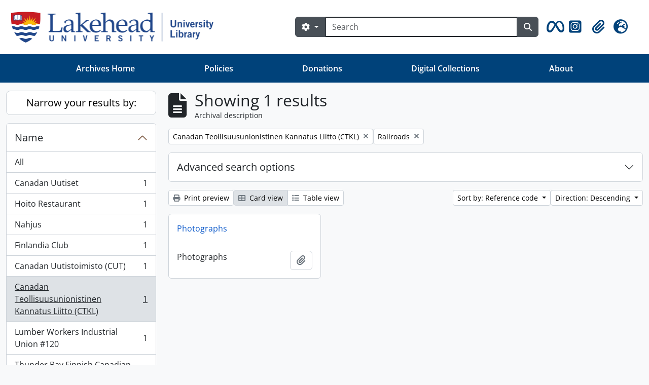

--- FILE ---
content_type: application/javascript
request_url: https://archives.lakeheadu.ca/dist/js/arLakeheadUB5Plugin.bundle.2a985fc7832305cf6686.js
body_size: 884800
content:
/******/ (() => { // webpackBootstrap
/******/ 	var __webpack_modules__ = ({

/***/ "./js/autocomplete.js":
/*!****************************!*\
  !*** ./js/autocomplete.js ***!
  \****************************/
/***/ (() => {

(function ($) {
  Drupal.behaviors.autocomplete = {
    attach: function (context) {
      $('form:has(select.form-autocomplete)', context).each(function () {
        // Share <form/> with nested scopes
        var $form = $(this);

        // Keep a list of new related resource forms that must be submitted
        // before $form so we can get the URIs after they are created
        var relatedResourceForms = [];

        // Add an item to the array, but prevent adding a duplicate item
        relatedResourceForms.add = function (item) {
          if (-1 == this.indexOf(item)) {
            this.push(item);
          }

          return this;
        }

        // Remove an item from the array, by value
        relatedResourceForms.remove = function (item) {
          var i = this.indexOf(item);

          if (i > -1) {
            this.splice(i, 1);
          }

          return this;
        }

        function done($relatedResourceForm) {
          // Remove $relatedResourceForm from stack
          relatedResourceForms.remove($relatedResourceForm);

          // If stack is empty, submit the main $form
          if (0 == relatedResourceForms.length) {
            $form.submit();
          }
        }

        // Submit forms to create new related resources (e.g. subjects)
        function submitRelatedResourceForms() {
          var count = 0;

          for (var i = 0; i < relatedResourceForms.length; i++) {
            relatedResourceForms[i].submit();

            count++;
          }

          // If no relatedResourceForms were submitted, continue with main form
          // submit by returning true
          if (0 == count) {
            return true;
          }

          // Prevent $form.submit() from continuing - final submit will be
          // triggered by done() function above
          return false;
        }

        function getRelatedResourceForm(
          $inputUser,
          $inputHidden,
          iframeSrc,
          rrFormInputId
        ) {
          // If relatedResourceForm has already been created for this $inputUser,
          // return it
          if ($inputUser.data('relatedResourceForm')) {
            // Make sure the related form is in the relatedResourceForms list
            relatedResourceForms.add($inputUser.data('relatedResourceForm'));

            return $inputUser.data('relatedResourceForm');
          }

          // Otherwise create a new iframe and load the web page (iframeSrc) that
          // provides the necessary form to create the new related resource
          return addRelatedResourceIframe(
            $inputUser,
            $inputHidden,
            iframeSrc,
            rrFormInputId
          );
        }

        /**
         * Create or link to an iframe containing a form which will be submitted
         * to create a new related resource (e.g. a new term). After submitting
         * the iframe form, get the related resource URI from the iframe, and
         * update the $inputHidden input with the URI value.
         *
         * @param {*} $inputUser The visible input (main form) which holds the
         *   user entered label for the new related resource
         * @param {*} $inputHidden The hidden input (main form) which is updated
         *   with the related resource URI after the iframe form is submitted
         *   to create the new related resource
         * @param {*} iframeSrc The URI of the AtoM page used to create the new
         *   related resource (e.g. /term/add), the <iframe> @src value
         * @param {*} rrFormInputId The $inputUser label is copied to this iframe
         *   input to set the label of the related resource (e.g. term name) on
         *   sumbit of the iframe form
         */

        function addRelatedResourceIframe(
          $inputUser,
          $inputHidden,
          iframeSrc,
          rrFormInputId
        ) {
          // Add hidden <iframe/>
          var $iframe = $('<iframe/>')
            .width(0)
            .height(0)
            .css('border', 0);

          // Wait until iframe contents have loaded so $input and $relatedResourceForm
          // selectors work
          $iframe.one('load', function () {
            // Get iframe > form > input for setting the new resource label
            var $input = $iframe.contents().find(rrFormInputId);

            // $($input[0].form) is apparently faster than $input.closest("form")
            var $relatedResourceForm = $($input[0].form);

            // Add one submit handler for each new choice. Use a named function
            // so it can be unbound if the choice is removed
            var submitCallback = function () {
              // After iframe form is submitted, wait for HTTP response to trigger
              // "load" event
              $iframe.one('load', function () {
                // Add the resulting page URI (e.g. "/newSubjectName") of the
                // response to the $inputHidden element
                $inputHidden
                  .val(this.contentWindow.document.location)
                  .trigger('change');

                // Submit $form when all relatedResourceForms have returned and
                // $inputHidden has been updated with the new URI
                done($relatedResourceForm);
              });

              // Update the iframe input's value with the user entered label
              $input.val($inputUser.val());

              $relatedResourceForm.submit();
            }

            // Add $relatedResourceForm to stack of forms to be submitted
            relatedResourceForms.add($relatedResourceForm);

            // Bind submit handler to fire on first form submit
            $relatedResourceForm.one('submit', submitCallback);

            // Store a link from this input to the relatedResourceForm
            $inputUser.data('relatedResourceForm', $relatedResourceForm);
          });

          // Set iframe source to load page *after* defining onload handler
          $iframe.attr('src', iframeSrc);

          // Add $iframe to bottom of HTML DOM
          $iframe.appendTo('body');

          return $relatedResourceForm;
        }

        // Submit any related resource forms and wait for response before
        // submitting the main $form
        $form.submit(function (event) {
          return submitRelatedResourceForms();
        });

        $('select.form-autocomplete', this).each(createYuiDiv);

        // Use $(document).on('loadFunctions') to add function in new rows created with multiRow.js
        $(document).on('loadFunctions', 'select.form-autocomplete', createYuiDiv);

        // This function help us to know if a .multiple select has
        // already a given value and highlight it if wished
        function multipleSelectHasMatches($listitems, val, opts) {
          var found = false;
          val = val.trim().toLowerCase();
          opts = opts || {};

          $listitems.each(function (i) {
            var $li = $(this);
            var text = $li.find('span').text() || $li.find('input[type=text]').val();

            if (val === text.trim().toLowerCase()) {
              found = true;

              if (opts.hasOwnProperty('highlight') || opts.highlight === true) {
                var $span = $('span', this);
                if ($span) {
                  $span.css('background', 'yellow');
                  setTimeout(function () {
                    $span.css('background', 'none');
                  }, 1000);
                }
              }

              // Stop .each()
              return false;
            }
          });

          return found;
        }

        function addMultiSelectItem($select, $ul, data) {
          // Only if not found we are adding a new item to the list
          if (multipleSelectHasMatches($ul.children('li'), data[0], { highlight: true })) {
            return;
          }

          // Make <li/> of hidden <input/> with item value, and
          // <span/> with item HTML
          //
          // Use XML() constructor to insert parsed HTML, works
          // for strings without an <element/> and strings with
          // one root <element/>, but not, I suspect, for
          // strings with multiple root <element/>s or text
          // outside the root <element/>
          var $li = $('<li title="Remove item">')
            .click(function () {
              // On click, remove <li/>
              $(this).hide('fast', function () {
                $(this).remove();

                // Toggle <ul/> based on children length
                // jQuery.toggle() expects a boolean parameter
                $ul.toggle(!!$ul.children().length);
              });

              // Remove relatedResourceForm from stack
              relatedResourceForms.remove($input.data('relatedResourceForm'));
            });

          $li.appendTo($ul);

          // Use hidden input to store and POST URI of related resource
          var $hidden = $('<input name="' + $select.attr('name') + '" type="hidden" />');

          if (data[1]) {
            // If an existing resource was selected from the YUI autocomplete
            // $select then data[0] is the resource name, and data[1] is the URI
            $hidden.val(data[1]);  // Hidden URI
            $('<span>' + data[0] + '</span>').appendTo($li); // User-friendly label
          } else {
            // If a new "unmatched" value was entered in the YUI autocomplete,
            // then data[0] will be the string entered by the user

            // Clear hidden <input /> value, it will be set from the iframe
            // response
            $hidden.val('')

            // Make a new visible <input/> to display the user entered string
            var $input = $('<input type="text" class="yui-ac-input" />');
            $input
              // Set value to user entered string
              .val(data[0])

              // On blur
              .blur(function () {
                var $this = $(this);
                var val = $(this).val();
                if (multipleSelectHasMatches($li.siblings(), val)) {
                  val = '';
                }

                // if text is empty, remove <li/> and cancel addition of
                // new choice
                if (!val) {
                  $li.hide('fast', function () {
                    $(this).remove();
                  });

                  // Remove relatedResourceForm from stack
                  relatedResourceForms.remove($input.data('relatedResourceForm'));
                }
              })

              .click((function (event) {
                // Prevent parent <li /> click event from firing and removing
                // the element
                event.stopPropagation();
              }))

              .appendTo($li);
          }

          $hidden.appendTo($li);

          // Reveal the <ul />
          $ul.show()

          return $li;
        }

        // Use named function so it can be bound to events
        function createYuiDiv() {
          // Share <select/> with nested scopes
          var $select = $(this);

          // Make autocomplete <input/>, copy @class from <select/>, copy @id from <select/>
          // so <label for="..."/> is correct, and copy aria-describedby and disabled attribute.
          var $input = $('<input type="text" class="' + $select.attr('class') + '" id="' + $select.attr('id') + '"/>');

          if ($select.attr('aria-describedby')) {
            $input.attr('aria-describedby', $select.attr('aria-describedby'))
          }

          if ($select.attr('disabled')) {
            $input.attr('disabled', $select.attr('disabled'))
          }

          $input.insertAfter(this);

          if ($(this).attr('multiple')) {
            // If multiple <select/>, make <ul/> of selected <option/>s
            var $ul = $('<ul/>').hide().insertAfter(this);

            $('option:selected', this).each(function () {
              // Make <li/> of hidden <input/> with <option/> value, and
              // <span/> with <option/> HTML contents
              $('<li title="Remove item"><input name="' + $select.attr('name') + '" type="hidden" value="' + $(this).val() + '"/><span>' + $(this).html() + '</span></li>')
                .click(function () {
                  // On click, remove <li/> and hide <ul/> if has not siblings
                  $(this).hide('fast', function () {
                    $(this).remove();

                    // Toggle <ul/> based on children length
                    // jQuery.toggle() expects a boolean parameter
                    $ul.toggle(!!$ul.children().length);
                  });
                })
                .appendTo($ul.show());
            });
          }
          else {
            // If single <select/>, make one hidden <input/> with
            // <option/> value,
            // TODO Upgrade to jQuery 1.4.3,
            // http://dev.jquery.com/ticket/5163
            var $hidden = $('<input name="' + $(this).attr('name') + '" type="hidden" value="' + ($(this).val() ? $(this).val() : '') + '"/>').insertAfter(this);

            $input

              // Copy <option/> value to autocomplete <input/>
              .val($('option:selected', this).text())

              // Give user chance to remove a selection, in case the text
              // field is completely removed, hidden value is cleared.
              .change(function () {
                if (!$input.val().length) {
                  $hidden.val('').trigger('change');
                }
              });
          }

          // A following sibling with class .list and a value specifies
          // that autocomplete items can be requested dynamically from
          // the specified URI
          //
          // NOTE: $('~ .list', this) stopped working in jQuery 1.4.4
          var value = $(this).siblings('.list').val();
          if (value) {
            var uri, rrFormInputId;

            // Split into URI and selector like jQuery load()
            [uri, rrFormInputId] = value.split(' ', 2);

            var dataSource = new YAHOO.util.XHRDataSource(uri);

            // Cache at least one query so autocomplete items are only
            // requested if the value of the autocomplete <input/>
            // changes
            dataSource.maxCacheEntries = 1;

            dataSource.responseType = YAHOO.util.DataSourceBase.TYPE_HTMLTABLE;

            // Overriding doBeforeParseData() and doBeforeCallback()
            // not powerful enough, override parseHTMLTableData() and
            // skip isArray(fields) check
            dataSource.parseHTMLTableData = function (request, response) {
              var results = [];
              $('tbody tr', response).each(function () {
                // For each item, select HTML contents and @href of
                // <a/> in first cell
                results.push([$('td a', this).html(), $('td a', this).attr('href')]);
              });

              // Storing the results so we can use them later
              $select.data('xhrResults', results);

              return { results: results };
            };
          }
          else {
            // Otherwise add each enabled <option/> to static list of
            // items
            var dataSource = new YAHOO.util.LocalDataSource();

            // :enabled removed, it is broken in Chrome, see issue 2348
            // See also http://bugs.jquery.com/ticket/11872
            $('option', this).each(function () {
              if ($(this).val()) {
                // For each item, select HTML contents and value of
                // <option/>
                //
                // Selecting HTML contents is important for
                // <em>Untitled</em>
                dataSource.liveData.push([$(this).html(), $(this).val()]);
              }
            });
          }

          // Can't figure out how to get access to the DOM event which
          // triggered a custom YUI event, so bind a listener to the
          // interesting DOM event before instantiating the YUI widget,
          // to save the DOM event before triggering custom YUI events
          //
          // TODO File YUI issue for this
          var event;
          $input.keydown(function () {
            event = arguments[0];
          })

          var autoComplete = new YAHOO.widget.AutoComplete($input[0], $('<div/>').insertAfter(this)[0], dataSource);

          // Display up to 20 results in the container
          autoComplete.maxResultsDisplayed = 20;

          // Show some items even if user types nothing,
          // http://developer.yahoo.com/yui/autocomplete/#minquery
          autoComplete.minQueryLength = 0;

          // Give user chance to type something, one second may still
          // be too little,
          // http://developer.yahoo.com/yui/autocomplete/#delay
          autoComplete.queryDelay = parseFloat($select.data('autocomplete-delay')) || 1;

          // Add other fields from the form to the autocomplete request
          if ($(this).attr('name') == 'relatedAuthorityRecord[subType]') {
            autoComplete.generateRequest = function (query) {
              var parent = $('#relatedAuthorityRecord_type').val();

              return '&parent=' + parent + '&query=' + query;
            };
          }
          else if (($(this).attr('name') == 'parent' || $(this).attr('name') == 'relatedTerms[]') && $(this).siblings('.list').val().indexOf('/term/autocomplete') != -1) {
            autoComplete.generateRequest = function (query) {
              var taxonomy = $('input[name=taxonomy]').val();

              return '?taxonomy=' + taxonomy + '&query=' + query;
            };
          }
          else if ($(this).attr('name') == 'converseTerm' && $(this).siblings('.list').val().indexOf('/term/autocomplete') != -1) {
            autoComplete.generateRequest = function (query) {
              var taxonomy = $('input[name=taxonomy]').val();
              var parent = $('input[name=parent]').val();

              return '?taxonomy=' + taxonomy + '&parent=' + parent + '&query=' + query;
            };
          }
          else if ($(this).attr('name') == 'collection' && $(this).closest('section.advanced-search').length) {
            autoComplete.generateRequest = function (query) {
              var repository = $('section.advanced-search select[name=repos]').val();

              return '&repository=' + repository + '&query=' + query;
            };
          }
          // Alternatively use try/catch?
          else if ('undefined' !== typeof dataSource.liveData.indexOf
            && -1 != dataSource.liveData.indexOf('?')) {
            autoComplete.generateRequest = function (query) {
              return '&query=' + query;
            };
          }

          // Start throbbing when first query is sent, stop throbbing
          // when the last query to be sent is complete
          //
          // TODO This binds too many listeners and doesn't actually
          // detect the last query to be sent : (
          var id = 0;
          autoComplete.dataRequestEvent.subscribe(function () {
            var thisId = ++id;

            $input.addClass('throbbing');

            autoComplete.dataReturnEvent.subscribe(function () {
              if (id == thisId) {
                $input.removeClass('throbbing');
              }
            });
          });

          autoComplete.itemSelectEvent.subscribe(function (type, args) {
            selectItem.call(undefined, args[2]);
          });

          // Callback function used when itemSelectEvent is fired but also
          // used when textboxBlurEvent under certain circumstances
          var selectItem = function (data) {
            if ($select.attr('multiple')) {
              // Cancel default action of saved DOM event so as not
              // to loose focus when selecting multiple items
              if (event) {
                event.preventDefault();
              }

              addMultiSelectItem($select, $ul, data);

              // Select autocomplete <input/> contents so typing will
              // replace it
              $input.select();
            }
            else {
              // On single <select/> item select, simply update the
              // value of this input
              $hidden.val(data[1]).trigger('change');

              // Trigger event to load item data if it's needed
              $input.trigger({
                type: 'itemSelected',
                itemValue: $hidden.attr('value')
              });
            }

            // Update the value of the autocomplete <input/> here
            // with text of parsed HTML, instead of source
            //
            // Use XML() constructor as with multiple <select/>, but
            // use toString() to get text of parsed HTML
            if (data[0].indexOf('<b>') >= 0 && data[0].indexOf('</b>') >= 0) {
              // Remove bold tags
              $input.val(data[0].substring(0, data[0].indexOf('<b>'))
                + data[0].substring(data[0].indexOf('<b>') + 3, data[0].indexOf('</b>'))
                + data[0].substring(data[0].indexOf('</b>') + 4, data[0].length));
            }
            else {
              $input.val(data[0]);
            }
          };

          // Reuse autocomplete's suggested value when the user entried
          // the same text in order to avoid duplicates.
          if (!$select.attr('multiple')) {
            autoComplete.textboxBlurEvent.subscribe(function () {
              var val = $input.val().trim().toLowerCase()
              var results = $select.data('xhrResults') || [];
              if (val && val.length && results.length) {
                for (var i = 0; i < results.length; i++) {
                  if (results[i][0].trim().toLowerCase() === val) {
                    selectItem(results[i]);

                    break;
                  }
                }
              }
            });
          }

          // If multiple <select/>, clear autocomplete <input/> on
          // blur
          //
          // TODO Don't clear if event.preventDefault() was called?
          if ($select.attr('multiple')) {
            autoComplete.textboxBlurEvent.subscribe(function () {
              $input.val('');
            });
          }

          // Show autocomplete items, use named function so it can be
          // bound to click and focus events, use private _nDelayID to
          // cancel query on e.g. keypress before query delay
          //
          // TODO File YUI issue for this
          function sendQuery() {
            if (-1 == autoComplete._nDelayID) {
              autoComplete._nDelayID = setTimeout(function () {
                autoComplete._sendQuery(autoComplete.getInputEl().value);
              }, autoComplete.queryDelay * 1000);
            }
          }

          // Use custom YUI event to avoid DOM focus events triggered
          // by YUI widget interaction
          autoComplete.textboxFocusEvent.subscribe(sendQuery);

          // Listen for click to show autocomplete items after
          // selecting existing item, but not changing focus
          $input.click(sendQuery);

          // A following sibling with class .add and a value specifies
          // that new choices can be added to this input with a form at
          // the specified URI, by copying the value of the
          // autocomplete <input/> to the element at the specified
          // selector
          //
          // Use <iframe/>s instead of XHR because I can't figure out
          // how to get access to the Location: header of redirect
          // responses, and can't figure out how to get access to the
          // URI of the final response,
          // http://www.w3.org/TR/XMLHttpRequest/#notcovered
          var $add = $(this).siblings('.add'); // $('~ .add', this) stopped working in jQuery 1.4.4
          var value = $add.val();
          if (value) {
            // Split into URI and selector like jQuery load()
            var uri, rrFormInputId;

            [uri, rrFormInputId] = value.split(' ', 2);

            // Support for data-link-existing="true"
            if ($add.data('link-existing') === true) {
              // No need to care for '#', param existence nor encoding
              uri += (uri.match(/[\?]/g) ? '&' : '?') + 'linkExisting=true';
            }

            // The following applies to both single and multiple <select/>
            autoComplete.unmatchedItemSelectEvent.subscribe(function () {
              var $relatedResourceForm;

              // Stop throbbing
              $input.removeClass('throbbing');

              if ($input.val()) {
                if (!$select.attr('multiple')) {
                  // Create iframe which will be submitted to create a new
                  // related resource from the "unmatched" value

                  // Exclude new additions to be handled by dialog.js and arDominionB5Plugin modal.js
                  if ($input.parents('div.yui-dialog, .atom-table-modal').length == 0) {
                    $relatedResourceForm = getRelatedResourceForm($input, $hidden, uri, rrFormInputId);
                  }
                } else {
                  // Cancel default action of saved DOM event so as
                  // not to loose focus when selecting multiple items
                  if (event) {
                    event.preventDefault();
                  }

                  var $li = addMultiSelectItem($select, $ul, [$input.val()]);

                  // Select autocomplete <input/> contents so typing
                  // will replace it
                  $input.select();

                  // Get or create form (in an iframe) to create the related
                  // resource
                  $relatedResourceForm = getRelatedResourceForm(
                    $li.find('input[type=text]'),
                    $li.find('input[type=hidden]'),
                    uri,
                    rrFormInputId
                  );
                }
              }
              else {
                $hidden.val('').trigger('change');

                // If unmatched item is empty, remove form from stack
                relatedResourceForms.remove($relatedResourceForm);
              }
            });

            if (!$select.attr('multiple')) {
              // Selecting existing item cancels addition of a new
              // choice
              autoComplete.itemSelectEvent.subscribe(function () {
                // Remove form from stack
                relatedResourceForms.remove($relatedResourceForm);

                // Trigger event to load item data if it's needed
                $input.trigger({
                  type: 'itemSelected',
                  itemValue: $hidden.attr('value')
                });
              });
            }
          }
          else {
            // Otherwise new choices can't be added to this input,
            // http://developer.yahoo.com/yui/autocomplete/#force

            // Clear both autocomplete <input/> and hidden <input/>
            autoComplete.unmatchedItemSelectEvent.subscribe(function () {
              $hidden.val('').trigger('change');
              $input.val('');
            });
          }

          // Finally remove <select/> element
          $(this).remove();
        }
      });
    }
  };
})(jQuery);


/***/ }),

/***/ "./js/blank.js":
/*!*********************!*\
  !*** ./js/blank.js ***!
  \*********************/
/***/ (() => {

(function ($)
  {
    Drupal.behaviors.blank = {
      attach: function (context)
        {
          $('section, .section, .field', context)
            .filter(function ()
              {
                return !$('input, #treeView, > .search-results, #imageflow', this).length
                  && !jQuery.trim($(':not(h2, h2 *, h3, h3 *, h4, h4 *)', this)
                    .contents()
                    .filter(function ()
                      {
                        return 3 == this.nodeType;
                      })
                    .text());
              })
            .remove();
        } };
  })(jQuery);


/***/ }),

/***/ "./js/checkReposFilter.js":
/*!********************************!*\
  !*** ./js/checkReposFilter.js ***!
  \********************************/
/***/ (() => {

(function ($) {

  "use strict";

  var CheckReposFilter = function (element)
    {
      this.$element = $(element);
      this.$reposFilter = this.$element.find('select[name="repos"]');
      this.$collectionFilter = this.$element.find('input[name="collection"]');
      this.$collectionFilterAutoComp = this.$element.find('input[id="collection"]');

      this.$skipUnmatched = this.$element.find('input[name="skipUnmatched"]');
      this.$skipMatched = this.$element.find('input[name="skipMatched"]');
      this.$noIndexSelect = this.$element.find('input[name="noIndex"]');

      this.$updateTypeSelect = this.$element.find('select[name="updateType"]');
      this.$objectTypeSelect = this.$element.find('select[name="objectType"]');

      this.$matchingPanel = this.$element.find('div[id="matchingOptions"]');
      this.$importAsNewPanel = this.$element.find('div[id="importAsNewOptions"]');
      this.$updateBlock = this.$element.find('div[id="updateBlock"]');
      this.$noIndexBlock = this.$element.find('div[id="noIndex"]');

      this.$repoLimitBlock = this.$element.find('div.repos-limit');
      this.$collectionLimitBlock = this.$element.find('div.collection-limit');

      this.init();
      this.listen();
    };

  CheckReposFilter.prototype = {

    constructor: CheckReposFilter,

    init: function()
    {
      this.toggleReposFilter();
      this.togglePanels();
      this.onObjectTypeChange();
    },

    listen: function()
    {
      this.$collectionFilter.on('change', $.proxy(this.toggleReposFilter, this));
      this.$updateTypeSelect.on('change', $.proxy(this.togglePanels, this));
      this.$objectTypeSelect.on('change', $.proxy(this.onObjectTypeChange, this));
    },

    onObjectTypeChange: function (event)
    {
      this.toggleNoIndex();
      this.toggleUpdateBlock();
    },

    toggleNoIndex: function (event)
    {
      switch (this.$objectTypeSelect.val())
      {
        case 'event':
          this.$noIndexBlock.hide();
          this.$noIndexSelect.attr('checked', false);
          break;

        default:
          this.$noIndexBlock.show();
          break;
      }
    },

    toggleReposFilter: function (event)
    {
      // Disable repository filter and agg if top-level description selected.
      if (this.$reposFilter.length && this.$collectionFilter.val() != '')
      {
        this.$reposFilter.attr("disabled", "disabled");
        this.$reposFilter.val('');
      }
      else if (this.$reposFilter.length && this.$collectionFilter.val() == '')
      {
        this.$reposFilter.removeAttr('disabled');
      }
    },

    togglePanels: function (event)
    {
      // Hide filter panel if default (import-as-new) is selected.
      if (this.$updateTypeSelect.val() == 'import-as-new')
      {
        this.resetMatchingBlock();
      }
      else
      {
        this.$reposFilter.removeAttr('disabled');
        this.$skipMatched.attr('checked', false);
        this.updateMatchingPanel();
      }
    },

    toggleUpdateBlock: function (event)
    {
      switch (this.$objectTypeSelect.val())
      {
        case 'informationObject':
        case 'authorityRecord':
        case 'ead':
        case 'eac-cpf':
        case 'repository':
          // Show updateBlock for these objectTypes.
          this.updateMatchingPanel();
          this.$updateBlock.show();
          break;

        default:
          this.$updateTypeSelect.val('import-as-new');
          this.resetMatchingBlock();

          // Do NOT show updateBlock for these objectTypes.
          this.$updateBlock.hide();
          break;
      }
    },

    updateMatchingPanel: function ()
    {
      if (this.$updateTypeSelect.val() == 'import-as-new')
      {
        this.resetMatchingBlock();
      }
      else
      {
        switch (this.$objectTypeSelect.val())
        {
          case 'authorityRecord':
          case 'eac-cpf':
            this.$collectionFilter.val('');
            this.$repoLimitBlock.show();
            this.$collectionLimitBlock.hide();
            break;

          case 'repository':
            this.$reposFilter.val('');
            this.$collectionFilter.val('');
            this.$repoLimitBlock.hide();
            this.$collectionLimitBlock.hide();
            break;

          default:
            this.$repoLimitBlock.show();
            this.$collectionLimitBlock.show();
        }

        this.$importAsNewPanel.hide();
        this.$matchingPanel.show();
      }
    },

    resetMatchingBlock: function ()
    {
      // Unset these fields so values are not accidentally POSTed.
      this.$reposFilter.val('');
      this.$collectionFilter.val('');
      this.$collectionFilterAutoComp.val('');
      this.$skipUnmatched.attr('checked', false);
      this.$skipMatched.attr('checked', false);

      this.$matchingPanel.hide();
      this.$importAsNewPanel.show();
    }

  };

  $(function ()
  {
    var $node = $('body.object.importSelect');
    if (0 < $node.length)
    {
      new CheckReposFilter($node.get(0));
    }
  });

})(window.jQuery);


/***/ }),

/***/ "./js/editingHistory.js":
/*!******************************!*\
  !*** ./js/editingHistory.js ***!
  \******************************/
/***/ (() => {

"use strict";


(function ($) {

  var page = 1;

  $(() => {
    if ($('body').is('.user.index')) {
      $(loadEditingHistory);
    }
  });

  function startActivity()
  {
    $('#editingHistoryActivityIndicator').removeClass('hidden');
  }

  function endActivity()
  {
    $('#editingHistoryActivityIndicator').addClass('hidden');
  }

  function changePage(amount)
  {
    page = page + amount;
    getAndAppendItems($('#editingHistoryRows'), '/user/editingHistory', page);
  }

  function constructRowElement(rowData)
  {
   var row = $('<tr>');
    var td = $('<td></td>').append($('<a></a>').attr('href', rowData.slug).text(rowData.title));
    var td2 = $('<td></td>').text(rowData.createdAt);
    var td3 = $('<td></td>').text(rowData.actionType);

    return row.append(td).append(td2).append(td3);
  }

  function getAndAppendItems(tbodyEl, url, page)
  {
    // Assemble query and creation queue
    var queryString = "?page=" + page;
    var pagedUrl = window.location.pathname + url + queryString;

    // Get and append items
    startActivity();
    $.ajax({
      url: pagedUrl,
      success: function(dataRaw) {
        var data = JSON.parse(dataRaw);

        // Empty table body then add rows using results
        tbodyEl.empty();

        data.results.forEach(function(item) {
          tbodyEl.append(constructRowElement(item));
        });

        // Hide or show previous page button
        $('#previousButton').toggleClass('hidden', page <= 1);

        // Hide of show next page button
        $('#nextButton').toggleClass('hidden', data.pages <= page);

        // Hide or show next page button
        $('#nextButton').toggle(data.pages > page);

        // Only show link to expand editing history section if data exists
        if (data.pages)
        {
          $('#editingHistory').removeClass('hidden');
        }

        endActivity();
      }
    });
  }

  function loadEditingHistory()
  {
    // Activate button to navigate to previous page
    $('#previousButton').click(function() {
      changePage(-1);
    });

    // Activate button to navigate to next page
    $('#nextButton').click(function() {
      changePage(1);
    });

    // Load first page
    changePage(0);
  }
})(jQuery);


/***/ }),

/***/ "./js/exportOptions.js":
/*!*****************************!*\
  !*** ./js/exportOptions.js ***!
  \*****************************/
/***/ (() => {

(function ($) {

  "use strict";

  var ExportOptions = function (element)
    {
      this.$element = $(element);

      this.$type = this.$element.find('select[name="type"]');
      this.$formatSelect = this.$element.find('select[name="format"]');
      this.formatDescriptionCsv = this.$formatSelect.find('option[value="csv"]').text();
      this.formatDescriptionXml = this.$formatSelect.find('option[value="xml"]').text();
      this.$includeAllLevels = this.$element.find('input[name="includeAllLevels"]');
      if (0 != this.$includeAllLevels.length)
      {
        this.$includeAllLevelsHolder = this.$includeAllLevels.parent().parent();
      }
      this.$levelDiv = this.$element.find('div[id="exportLevels"]');
      if (0 != this.$levelDiv.length)
      {
        this.$levelDiv.hide();
      }
      this.$levelSelect = this.$element.find('select[id="levels"]');
      this.$includeDescendants = this.$element.find('input[name="includeDescendants"]');
      this.$includeDigitalObjects = this.$element.find('input[name="includeDigitalObjects"]');
      this.$includeDrafts = this.$element.find('input[name="includeDrafts"]');
      this.$exportSubmit = this.$element.find('input[id="exportSubmit"]');
      this.$exportDiv = this.$element.find('div[id="export-options"]');
      this.$genericHelpIcon = this.$element.find('a.generic-help-icon');
      this.animationMS = 250;
      this.init();
      this.listen();
    };


  ExportOptions.prototype = {

    constructor: ExportOptions,

    init: function()
    {
      this.resetLevelsOptions();
    },

    listen: function()
    {
      this.$type.on('change', $.proxy(this.onObjectTypeChange, this));
      if (0 != this.$genericHelpIcon.length)
      {
        this.$genericHelpIcon.on('click', $.proxy(this.toggleGenericHelp, this));
      }
      if (0 != this.$includeDescendants.length)
      {
        this.$includeDescendants.on('change', $.proxy(this.onExclusiveChange, this, 1));
      }
      if (0 != this.$includeDigitalObjects.length)
      {
        this.$includeDigitalObjects.on('change', $.proxy(this.onExclusiveChange, this, 2));
      }
      if (0 != this.$includeAllLevels.length)
      {
        this.$includeAllLevels.on('change', $.proxy(this.onIncludeAllLevelsChange, this));
      }
      this.$exportSubmit.on('click', $.proxy(this.onExportSubmit, this));
    },

    onExclusiveChange: function(field)
    {
      var collapseLevels = false;
      switch (field)
      {
        case 1:
          if (this.$includeDescendants.prop('checked'))
          {
            this.setDescendantsState(true);
            this.setDigitalObjectsState(false);
            this.$includeAllLevelsHolder.slideDown(this.animationMS);
          }
          else
          {
            collapseLevels = true;
            this.setDigitalObjectsState(true);
          }

          break;

        default:
          if (this.$includeDigitalObjects.prop('checked'))
          {
            this.setDescendantsState(false);
            this.setDigitalObjectsState(true);
            if (!this.$includeAllLevelsHolder || !this.$includeAllLevelsHolder.is(':animated'))
            {
              collapseLevels = true;
            }
          }
          else
          {
            this.setDescendantsState(true);
          }

          break;
      }
      if (collapseLevels && this.$includeAllLevelsHolder)
      {
        var o = this;
        this.$includeAllLevelsHolder.slideUp(this.animationMS).promise().done(function()
        {
          o.resetLevelsOptions();
        });
      }
    },

    setDescendantsState: function(b)
    {
      var o = this.$includeDescendants.parent();
      if (b)
      {
        o.removeClass('muted');
      }
      else
      {
        this.$includeDescendants.prop('checked', false);
        o.addClass('muted');
      }
    },

    setDigitalObjectsState: function(b)
    {
      if (0 != this.$includeDigitalObjects.length)
      {
        var o = this.$includeDigitalObjects.parent();
        if (b)
        {
          o.removeClass('muted');
        }
        else
        {
          this.$includeDigitalObjects.prop('checked', false);
          o.addClass('muted');
        }
      }
    },

    resetLevelsOptions: function()
    {
      if (undefined != this.$includeAllLevelsHolder && 0 != this.$includeAllLevelsHolder.length)
      {
        this.$includeAllLevelsHolder.hide();
        this.$includeAllLevels.prop('checked', true);
      }
      if (undefined != this.$levelDiv && 0 != this.$levelDiv.length)
      {
        this.$levelDiv.slideUp(this.animationMS);
        this.$levelSelect.val('');
      }
    },

    onIncludeAllLevelsChange: function ()
    {
      this.$levelDiv.slideToggle(this.animationMS);
      if (this.$includeAllLevels.prop('checked'))
      {
        this.$levelSelect.val('');
      }
    },

    onObjectTypeChange: function ()
    {

      var url = window.location.href.split('?')[0] + '?type=';
      var type = this.$type.val().trim();
      switch (type)
      {
        case 'actor':
        case 'repository':
          url += type;

          break;

        default:
          url += 'informationObject';

          break;
      }
      window.location.href = url;
    },

    onExportSubmit: function ()
    {
      if (0 != this.$includeDescendants.length && !this.$includeAllLevels.prop('checked') && null == this.$levelSelect.val())
      {
        event.preventDefault();
        this.showAlert();
      }
    },

    showAlert: function()
    {
      // Show alert box in clipboard export page if it is not already added
      if ($('body').is('.clipboard.export') && $('#wrapper.container > .alert').length == 0)
      {
        $(
          '<div class="alert alert-error">' +
          '<button type="button" data-dismiss="alert" class="close">&times;</button>'
        )
        .append(this.$exportDiv.data('export-alert-message'))
        .prependTo($('#wrapper.container'));
      }
    },

    toggleGenericHelp: function (e)
    {
      e.preventDefault();

      var expanded = this.$genericHelpIcon.toggleClass('open').hasClass('open');
      this.$genericHelpIcon.attr('aria-expanded', expanded);

      $('.generic-help').toggle(400);
    }
  };

  $(function ()
  {
    var $node = $('body.clipboard.export');
    if (0 < $node.length)
    {
      new ExportOptions($node.get(0));
    }
  });

})(window.jQuery);


/***/ }),

/***/ "./js/generateIdentifier.js":
/*!**********************************!*\
  !*** ./js/generateIdentifier.js ***!
  \**********************************/
/***/ (() => {

(function ($) {

  'use strict';

  var GenerateIdentifier = function ()
    {
      this.$generateIdentifierBtn = $('#generate-identifier');
      this.$identifier = $('#identifier');
      this.$maskEnabled = $('#using-identifier-mask');
      this.init();
    };

  GenerateIdentifier.prototype = {

    constructor: GenerateIdentifier,

    init: function()
    {
      this.$generateIdentifierBtn.on('click', $.proxy(this.genIdentifier, this));
      this.$identifier.on('input', $.proxy(this.identifierChanged, this));
    },

    genIdentifier: function(event)
    {
      var identifier = this.$identifier;
      var maskEnabled = this.$maskEnabled;
      event.preventDefault(); // Prevent page from jumping to top when clicking href="#"

      // Return deferred object
      return $.ajax({
        url: this.$generateIdentifierBtn.data('generate-identifier-url'),
        type: 'GET',
        success: function (data)
          {
            identifier.val(data['identifier']);
            // Freshly generated identifier, using mask!
            maskEnabled.attr('value', '1');
          }
      });
    },

    // If user changes identifier manually, we're no longer using an auto-generated
    // identifier from the mask, so do not increment counter. Using-mask will signal
    // to the action whether or not to increment the counter.
    identifierChanged: function(event)
    {
      this.$maskEnabled.attr('value', '0');
    }
  };

  $(function ()
  {
    new GenerateIdentifier();
  });
})(jQuery);


/***/ }),

/***/ "./js/hierarchy.js":
/*!*************************!*\
  !*** ./js/hierarchy.js ***!
  \*************************/
/***/ (() => {

(function ($) {

  "use strict";

  $(function()
  {
    var $node = $('.browse.hierarchy');

    if ($node.length)
    {
      loadTreeView();
    }
  });

  function startActivity()
  {
    $('#fullwidth-treeview-activity-indicator').show();
  }

  function endActivity()
  {
    $('#fullwidth-treeview-activity-indicator').hide();
  }

  function loadTreeView ()
  {
    var url  = 'Data';
    var detailUrl = '/informationobject/fullWidthTreeView';
    var $fwTreeView = $('<div id="fullwidth-treeview"></div>');
    var $fwTreeViewRow = $('<div id="fullwidth-treeview-row"></div>');
    var $mainHeader = $('#main-column');
    var $moreButton = $('#fullwidth-treeview-more-button');
    var $resetButton = $('#fullwidth-treeview-reset-button');
    var $treeViewConfig = $('#fullwidth-treeview-configuration');
    var itemsPerPage = $treeViewConfig.data('items-per-page');

    var pager = new Qubit.TreeviewPager(itemsPerPage, $fwTreeView, window.location.pathname + url);

    // Show always reset button in hierarchy browse page
    $resetButton.show();

    // True until a node is selected manually (not by state restoration)
    var refresh = true;
    startActivity();

    // Add tree-view div after main header (sizing to fill vertical space)
    var height = $(document).height() - $('#main-column').offset().top - 50;
    $mainHeader.after(
      $fwTreeViewRow
        .append($fwTreeView)
        .animate({height: height}, 500)
    );

    // Declare jsTree options
    var options = {
      'plugins': ['state', 'types'],
      'types': Qubit.treeviewTypes,
      'core': {
        'data': {
          'url': function (node) {
            if (node.id === '#')
            {
              // Get first page of results
              var queryString = "?nodeLimit=" + (pager.getSkip() + pager.getLimit());
              return window.location.pathname + url + queryString;
            }
            else
            {
              return node.a_attr.href + detailUrl;
            }
          },
          'dataFilter': function (response) {
            // Data from the initial request for hierarchy data contains
            // additional data relating to paging so we need to parse to
            // differentiate it.
            var data = JSON.parse(response);

            if (typeof data.nodes === "undefined") {
              // Data is an array of jsTree node definitions
              return JSON.stringify(data);
            } else {
              // Data includes both nodes and total.
              // Workaround to only update the pager's total on the first load.
              // This data filter is used in all responses and it can't be used
              // to determine the node from where the request was triggered.
              // On the first load the total will be updated and, if that total
              // is still 0 after the first load, this will never be reached.
              if (pager.total === 0)
              {
                pager.setTotal(data.total);
              }

              return JSON.stringify(data.nodes);
            }
          },
          'data': function (node) {
            return node.id === '#' ?
              {} :
              {'firstLoad': false, 'referenceCode': node.original.referenceCode};
          }
        },
        'check_callback': function (operation, node, node_parent, node_position, more) {
          // Restrict possible client-side manipulation of tree
          return operation === 'deselect_all' || operation === 'create_node';
        }
      }
    };

    /**
     *
     * Listeners
     *
     */

    // When tree ready, add additional nodes if the user has paged to them
    var readyListener = function ()
    {
        // Update the "more" link, restore the state, and indicate that page
        // has finished refreshing
        $fwTreeView.jstree(true).restore_state();
        pager.updateMoreLink($moreButton);
        refresh = false;
        endActivity();
    };

    // On node selection: change to the informationobject's page
    var selectNodeListener = function (e, data)
    {
      // If page has finished refreshing, deselect all nodes in case state has
      // restored selection
      if (!refresh)
      {
        $fwTreeView.jstree(true).deselect_all();
        $fwTreeView.jstree(true).save_state();
        window.location = data.node.a_attr.href;
      }
    };

    // Initialize jstree with options and listeners
    $fwTreeView
      .jstree(options)
      .bind('ready.jstree', readyListener)
      .bind('select_node.jstree', selectNodeListener);

    // Clicking "more" will add next page of results to tree
    $moreButton.on("click", function() {
      pager.next();
      startActivity();
      pager.getAndAppendNodes(function() {
        // Queue is empty so update paging link
        endActivity();
        pager.updateMoreLink($moreButton);
      });
    });

    // Clicking reset link will reset paging and tree state
    $resetButton.on("click", function()
    {
      pager.reset($moreButton);
    });
  }
})(jQuery);


/***/ }),

/***/ "./js/multiInput.js":
/*!**************************!*\
  !*** ./js/multiInput.js ***!
  \**************************/
/***/ (() => {

(function ($)
  {
    Drupal.behaviors.multiInput = {
      attach: function (context)
        {
          $('ul.multiInput > li', context).click(function (event)
            {
              if (this === event.target)
              {
                // On click, remove <li/>
                $(this).hide('fast', function ()
                  {
                    $(this).remove();
                  });
              }
            });

          $('input.multiInput', context).each(function ()
            {
              var index = 0;
              var name = this.name.replace('[new]', '');

              $(this)

                // Remove @name to avoid submitting value in the "new" <input/>
                .removeAttr('name')

                // Bind blur, click, or keydown events
                .bind('blur click keydown', function (event)
                  {
                    // Don't fire on keydown other than tab (9) or enter (13)
                    if ($(this).val()
                        && ('keydown' !== event.type
                          || 9 === event.which
                          || 13 === event.which))
                    {
                      // Cancel default action so as not to loose focus
                      if ('keydown' === event.type)
                      {
                        event.preventDefault();
                      }

                      var $ul = $(this).prev('ul.multiInput');
                      if (!$ul.length)
                      {
                        // Add <ul/> element, if it doesn't exist already (new
                        // object)
                        $ul = $('<ul class="multiInput"/>').insertBefore(this);
                      }

                      // Add input value to multiInput
                      var $li = $('<li><input type="text" name="' + name + '[new' + index++ + ']" value="' + this.value + '"/></li>')

                        // Bind click event to new list item
                        .click(function (event)
                          {
                            if (event.target === this)
                            {
                              // On click, remove <li/>
                              $(this).hide('fast', function ()
                                {
                                  $(this).remove();
                                });
                            }
                          })
                        .appendTo($ul);

                      // Clear <input/>
                      this.value = '';
                    }
                  });
            });
        } };
  })(jQuery);


/***/ }),

/***/ "./js/pager.js":
/*!*********************!*\
  !*** ./js/pager.js ***!
  \*********************/
/***/ (() => {

"use strict";


(function(Qubit) {
  Qubit.Pager = function(limit, options) {
    this.skip = 0; // Where to start displaying items from
    this.limit = limit; // Items per page
    this.total = 0; // Total items to page through

    // Whether or not paging state will be stored in the browser location
    this.locationHashStorage = true;

    if (
      typeof options != "undefined" &&
      options["disableLocationHashStorage"]
    ) {
      this.locationHashStorage = false;
    }

    this.init();
  };

  Qubit.Pager.prototype = {
    // Attempt to set skip/limit from values in URL's hash
    init: function() {
      var locationData = this.getLocationHashData();

      // Check to see if location hash data isn't empty
      if (JSON.stringify(locationData) != JSON.stringify({})) {
        // Restore state from location hash data
        this.skip = parseInt(locationData.skip);
        this.limit = parseInt(locationData.limit);
      }
    },

    // Get key/value data from the hash portion of the URL
    getLocationHashData: function() {
      var data = {};

      // If window location has hash data, attempt to parse it
      if (window.location.hash.indexOf("#") > -1) {
        var pairs = window.location.hash.substring(1).split("&");

        pairs.forEach(function(pair, index) {
          var pairData = pair.split("=");
          var key = pairData[0];
          var value = pairData[1];
          data[key] = value;
        });
      }

      return data;
    },

    // Store data in key/value format in the hash portion of the URL
    storeDataAsLocationHash: function(data) {
      if (!this.locationHashStorage) {
        return;
      }

      var serialized = "";

      // Serialize data's properties and values
      for (var key in data) {
        if (serialized != "") {
          serialized = serialized + "&";
        }
        serialized = serialized + key + "=" + data[key];
      }

      // Store serialied data as URL hash
      window.location.hash = serialized;
    },

    // Store the current skip/limit in the hash portion of the URL
    storeState: function() {
      this.storeDataAsLocationHash({ skip: this.skip, limit: this.limit });
    },

    // Get current skip value
    getSkip: function() {
      return this.skip;
    },

    // Set skip value
    setSkip: function(value) {
      this.skip = value;
      this.storeState();
    },

    // Get current limit value
    getLimit: function() {
      return this.limit;
    },

    // Set limit value
    setLimit: function(value) {
      this.limit = value;
      this.storeState();
    },

    // Get current total of items
    getTotal: function() {
      return this.total;
    },

    // Set total of items
    setTotal: function(value) {
      this.total = value;
    },

    // Move to next page
    next: function() {
      this.setSkip(this.skip + this.limit);
    },

    // Get remaining items
    getRemaining: function() {
      var remaining = this.getTotal() - (this.getSkip() + this.getLimit());
      return remaining <= 0 ? 0 : remaining;
    },

    replaceUrlTags: function(url) {
      url = url.replace("{skip}", this.getSkip());
      return url.replace("{limit}", this.getLimit());
    }
  };
})(Qubit);


/***/ }),

/***/ "./js/treeViewPager.js":
/*!*****************************!*\
  !*** ./js/treeViewPager.js ***!
  \*****************************/
/***/ (() => {

"use strict";


(function ($, Qubit) {

  Qubit.TreeviewPager = function(limit, treeEl, url)
  {
    Qubit.Pager.call(this, limit);
    this.treeEl = treeEl;
    this.url = url;
    this.rootId = '#';
  }

  Qubit.TreeviewPager.prototype = new Qubit.Pager;

  Qubit.TreeviewPager.prototype.getAndAppendNodes = function(cb)
  {
    // Assemble query and creation queue
    var queryString = "?skip=" + this.getSkip() + "&nodeLimit=" + this.getLimit();
    var pagedUrl = this.url + queryString;
    var createQueue = [];
    var self = this;

    // Get and append additional nodes
    $.ajax({
      url: pagedUrl,
      success: function(results) {

        // Add nodes to creation queue
        results.nodes.forEach(function(node) {
          createQueue.push(node);
        });

        var next = function()
        {
          if (createQueue.length)
          {
            // Queue isn't empty: create node
            var node = createQueue.shift();
            self.treeEl.jstree(true).create_node(self.rootId, node, "last", next);
          }
          else
          {
            // Queue is empty so excute cleanup logic
            cb();
          };
        };

        next();
      }
    });
  }

  // Update count of remaining nodes, etc.
  Qubit.TreeviewPager.prototype.updateMoreLink = function($moreButton, $resetButton)
  {
    var scrollOffset = 0;

    if (this.getRemaining() > 0)
    {
      // Update count shown in paging button
      $moreButton.val($moreButton.data('label').replace('%1%', this.getRemaining()));
      $moreButton.show();
    }
    else
    {
      $moreButton.hide();
    }

    if ($resetButton !== undefined)
    {
      if (this.getSkip())
      {
        $resetButton.show();
      }
      else
      {
        $resetButton.hide();
      }
    }

    // Scroll to last item in tree
    if (this.getSkip() && $('li.jstree-node:last').length)
    {
       scrollOffset = jQuery('li.jstree-node:last')[0].offsetTop;
    }

    $('.jstree-container-ul').parent().scrollTop(scrollOffset);
  }

  Qubit.TreeviewPager.prototype.reset = function($moreButton, $resetButton)
  {
    this.setSkip(0);

    // Only reset tree if it already exists
    if (this.treeEl.jstree(true) !== false)
    {
      // Clear tree state if state plugin is being used
      if (this.treeEl.jstree(true).clear_state !== undefined)
      {
        this.treeEl.jstree(true).clear_state();
      }
      this.treeEl.jstree(true).refresh(true, true);
    }

    // Update paging button and scroll treeview window to first node
    this.updateMoreLink($moreButton, $resetButton);
  }
})(jQuery, Qubit);


/***/ }),

/***/ "./node_modules/@popperjs/core/lib/createPopper.js":
/*!*********************************************************!*\
  !*** ./node_modules/@popperjs/core/lib/createPopper.js ***!
  \*********************************************************/
/***/ ((__unused_webpack_module, __webpack_exports__, __webpack_require__) => {

"use strict";
__webpack_require__.r(__webpack_exports__);
/* harmony export */ __webpack_require__.d(__webpack_exports__, {
/* harmony export */   createPopper: () => (/* binding */ createPopper),
/* harmony export */   detectOverflow: () => (/* reexport safe */ _utils_detectOverflow_js__WEBPACK_IMPORTED_MODULE_8__["default"]),
/* harmony export */   popperGenerator: () => (/* binding */ popperGenerator)
/* harmony export */ });
/* harmony import */ var _dom_utils_getCompositeRect_js__WEBPACK_IMPORTED_MODULE_4__ = __webpack_require__(/*! ./dom-utils/getCompositeRect.js */ "./node_modules/@popperjs/core/lib/dom-utils/getCompositeRect.js");
/* harmony import */ var _dom_utils_getLayoutRect_js__WEBPACK_IMPORTED_MODULE_6__ = __webpack_require__(/*! ./dom-utils/getLayoutRect.js */ "./node_modules/@popperjs/core/lib/dom-utils/getLayoutRect.js");
/* harmony import */ var _dom_utils_listScrollParents_js__WEBPACK_IMPORTED_MODULE_1__ = __webpack_require__(/*! ./dom-utils/listScrollParents.js */ "./node_modules/@popperjs/core/lib/dom-utils/listScrollParents.js");
/* harmony import */ var _dom_utils_getOffsetParent_js__WEBPACK_IMPORTED_MODULE_5__ = __webpack_require__(/*! ./dom-utils/getOffsetParent.js */ "./node_modules/@popperjs/core/lib/dom-utils/getOffsetParent.js");
/* harmony import */ var _utils_orderModifiers_js__WEBPACK_IMPORTED_MODULE_2__ = __webpack_require__(/*! ./utils/orderModifiers.js */ "./node_modules/@popperjs/core/lib/utils/orderModifiers.js");
/* harmony import */ var _utils_debounce_js__WEBPACK_IMPORTED_MODULE_7__ = __webpack_require__(/*! ./utils/debounce.js */ "./node_modules/@popperjs/core/lib/utils/debounce.js");
/* harmony import */ var _utils_mergeByName_js__WEBPACK_IMPORTED_MODULE_3__ = __webpack_require__(/*! ./utils/mergeByName.js */ "./node_modules/@popperjs/core/lib/utils/mergeByName.js");
/* harmony import */ var _utils_detectOverflow_js__WEBPACK_IMPORTED_MODULE_8__ = __webpack_require__(/*! ./utils/detectOverflow.js */ "./node_modules/@popperjs/core/lib/utils/detectOverflow.js");
/* harmony import */ var _dom_utils_instanceOf_js__WEBPACK_IMPORTED_MODULE_0__ = __webpack_require__(/*! ./dom-utils/instanceOf.js */ "./node_modules/@popperjs/core/lib/dom-utils/instanceOf.js");









var DEFAULT_OPTIONS = {
  placement: 'bottom',
  modifiers: [],
  strategy: 'absolute'
};

function areValidElements() {
  for (var _len = arguments.length, args = new Array(_len), _key = 0; _key < _len; _key++) {
    args[_key] = arguments[_key];
  }

  return !args.some(function (element) {
    return !(element && typeof element.getBoundingClientRect === 'function');
  });
}

function popperGenerator(generatorOptions) {
  if (generatorOptions === void 0) {
    generatorOptions = {};
  }

  var _generatorOptions = generatorOptions,
      _generatorOptions$def = _generatorOptions.defaultModifiers,
      defaultModifiers = _generatorOptions$def === void 0 ? [] : _generatorOptions$def,
      _generatorOptions$def2 = _generatorOptions.defaultOptions,
      defaultOptions = _generatorOptions$def2 === void 0 ? DEFAULT_OPTIONS : _generatorOptions$def2;
  return function createPopper(reference, popper, options) {
    if (options === void 0) {
      options = defaultOptions;
    }

    var state = {
      placement: 'bottom',
      orderedModifiers: [],
      options: Object.assign({}, DEFAULT_OPTIONS, defaultOptions),
      modifiersData: {},
      elements: {
        reference: reference,
        popper: popper
      },
      attributes: {},
      styles: {}
    };
    var effectCleanupFns = [];
    var isDestroyed = false;
    var instance = {
      state: state,
      setOptions: function setOptions(setOptionsAction) {
        var options = typeof setOptionsAction === 'function' ? setOptionsAction(state.options) : setOptionsAction;
        cleanupModifierEffects();
        state.options = Object.assign({}, defaultOptions, state.options, options);
        state.scrollParents = {
          reference: (0,_dom_utils_instanceOf_js__WEBPACK_IMPORTED_MODULE_0__.isElement)(reference) ? (0,_dom_utils_listScrollParents_js__WEBPACK_IMPORTED_MODULE_1__["default"])(reference) : reference.contextElement ? (0,_dom_utils_listScrollParents_js__WEBPACK_IMPORTED_MODULE_1__["default"])(reference.contextElement) : [],
          popper: (0,_dom_utils_listScrollParents_js__WEBPACK_IMPORTED_MODULE_1__["default"])(popper)
        }; // Orders the modifiers based on their dependencies and `phase`
        // properties

        var orderedModifiers = (0,_utils_orderModifiers_js__WEBPACK_IMPORTED_MODULE_2__["default"])((0,_utils_mergeByName_js__WEBPACK_IMPORTED_MODULE_3__["default"])([].concat(defaultModifiers, state.options.modifiers))); // Strip out disabled modifiers

        state.orderedModifiers = orderedModifiers.filter(function (m) {
          return m.enabled;
        });
        runModifierEffects();
        return instance.update();
      },
      // Sync update – it will always be executed, even if not necessary. This
      // is useful for low frequency updates where sync behavior simplifies the
      // logic.
      // For high frequency updates (e.g. `resize` and `scroll` events), always
      // prefer the async Popper#update method
      forceUpdate: function forceUpdate() {
        if (isDestroyed) {
          return;
        }

        var _state$elements = state.elements,
            reference = _state$elements.reference,
            popper = _state$elements.popper; // Don't proceed if `reference` or `popper` are not valid elements
        // anymore

        if (!areValidElements(reference, popper)) {
          return;
        } // Store the reference and popper rects to be read by modifiers


        state.rects = {
          reference: (0,_dom_utils_getCompositeRect_js__WEBPACK_IMPORTED_MODULE_4__["default"])(reference, (0,_dom_utils_getOffsetParent_js__WEBPACK_IMPORTED_MODULE_5__["default"])(popper), state.options.strategy === 'fixed'),
          popper: (0,_dom_utils_getLayoutRect_js__WEBPACK_IMPORTED_MODULE_6__["default"])(popper)
        }; // Modifiers have the ability to reset the current update cycle. The
        // most common use case for this is the `flip` modifier changing the
        // placement, which then needs to re-run all the modifiers, because the
        // logic was previously ran for the previous placement and is therefore
        // stale/incorrect

        state.reset = false;
        state.placement = state.options.placement; // On each update cycle, the `modifiersData` property for each modifier
        // is filled with the initial data specified by the modifier. This means
        // it doesn't persist and is fresh on each update.
        // To ensure persistent data, use `${name}#persistent`

        state.orderedModifiers.forEach(function (modifier) {
          return state.modifiersData[modifier.name] = Object.assign({}, modifier.data);
        });

        for (var index = 0; index < state.orderedModifiers.length; index++) {
          if (state.reset === true) {
            state.reset = false;
            index = -1;
            continue;
          }

          var _state$orderedModifie = state.orderedModifiers[index],
              fn = _state$orderedModifie.fn,
              _state$orderedModifie2 = _state$orderedModifie.options,
              _options = _state$orderedModifie2 === void 0 ? {} : _state$orderedModifie2,
              name = _state$orderedModifie.name;

          if (typeof fn === 'function') {
            state = fn({
              state: state,
              options: _options,
              name: name,
              instance: instance
            }) || state;
          }
        }
      },
      // Async and optimistically optimized update – it will not be executed if
      // not necessary (debounced to run at most once-per-tick)
      update: (0,_utils_debounce_js__WEBPACK_IMPORTED_MODULE_7__["default"])(function () {
        return new Promise(function (resolve) {
          instance.forceUpdate();
          resolve(state);
        });
      }),
      destroy: function destroy() {
        cleanupModifierEffects();
        isDestroyed = true;
      }
    };

    if (!areValidElements(reference, popper)) {
      return instance;
    }

    instance.setOptions(options).then(function (state) {
      if (!isDestroyed && options.onFirstUpdate) {
        options.onFirstUpdate(state);
      }
    }); // Modifiers have the ability to execute arbitrary code before the first
    // update cycle runs. They will be executed in the same order as the update
    // cycle. This is useful when a modifier adds some persistent data that
    // other modifiers need to use, but the modifier is run after the dependent
    // one.

    function runModifierEffects() {
      state.orderedModifiers.forEach(function (_ref) {
        var name = _ref.name,
            _ref$options = _ref.options,
            options = _ref$options === void 0 ? {} : _ref$options,
            effect = _ref.effect;

        if (typeof effect === 'function') {
          var cleanupFn = effect({
            state: state,
            name: name,
            instance: instance,
            options: options
          });

          var noopFn = function noopFn() {};

          effectCleanupFns.push(cleanupFn || noopFn);
        }
      });
    }

    function cleanupModifierEffects() {
      effectCleanupFns.forEach(function (fn) {
        return fn();
      });
      effectCleanupFns = [];
    }

    return instance;
  };
}
var createPopper = /*#__PURE__*/popperGenerator(); // eslint-disable-next-line import/no-unused-modules



/***/ }),

/***/ "./node_modules/@popperjs/core/lib/dom-utils/contains.js":
/*!***************************************************************!*\
  !*** ./node_modules/@popperjs/core/lib/dom-utils/contains.js ***!
  \***************************************************************/
/***/ ((__unused_webpack_module, __webpack_exports__, __webpack_require__) => {

"use strict";
__webpack_require__.r(__webpack_exports__);
/* harmony export */ __webpack_require__.d(__webpack_exports__, {
/* harmony export */   "default": () => (/* binding */ contains)
/* harmony export */ });
/* harmony import */ var _instanceOf_js__WEBPACK_IMPORTED_MODULE_0__ = __webpack_require__(/*! ./instanceOf.js */ "./node_modules/@popperjs/core/lib/dom-utils/instanceOf.js");

function contains(parent, child) {
  var rootNode = child.getRootNode && child.getRootNode(); // First, attempt with faster native method

  if (parent.contains(child)) {
    return true;
  } // then fallback to custom implementation with Shadow DOM support
  else if (rootNode && (0,_instanceOf_js__WEBPACK_IMPORTED_MODULE_0__.isShadowRoot)(rootNode)) {
      var next = child;

      do {
        if (next && parent.isSameNode(next)) {
          return true;
        } // $FlowFixMe[prop-missing]: need a better way to handle this...


        next = next.parentNode || next.host;
      } while (next);
    } // Give up, the result is false


  return false;
}

/***/ }),

/***/ "./node_modules/@popperjs/core/lib/dom-utils/getBoundingClientRect.js":
/*!****************************************************************************!*\
  !*** ./node_modules/@popperjs/core/lib/dom-utils/getBoundingClientRect.js ***!
  \****************************************************************************/
/***/ ((__unused_webpack_module, __webpack_exports__, __webpack_require__) => {

"use strict";
__webpack_require__.r(__webpack_exports__);
/* harmony export */ __webpack_require__.d(__webpack_exports__, {
/* harmony export */   "default": () => (/* binding */ getBoundingClientRect)
/* harmony export */ });
/* harmony import */ var _instanceOf_js__WEBPACK_IMPORTED_MODULE_0__ = __webpack_require__(/*! ./instanceOf.js */ "./node_modules/@popperjs/core/lib/dom-utils/instanceOf.js");
/* harmony import */ var _utils_math_js__WEBPACK_IMPORTED_MODULE_1__ = __webpack_require__(/*! ../utils/math.js */ "./node_modules/@popperjs/core/lib/utils/math.js");
/* harmony import */ var _getWindow_js__WEBPACK_IMPORTED_MODULE_2__ = __webpack_require__(/*! ./getWindow.js */ "./node_modules/@popperjs/core/lib/dom-utils/getWindow.js");
/* harmony import */ var _isLayoutViewport_js__WEBPACK_IMPORTED_MODULE_3__ = __webpack_require__(/*! ./isLayoutViewport.js */ "./node_modules/@popperjs/core/lib/dom-utils/isLayoutViewport.js");




function getBoundingClientRect(element, includeScale, isFixedStrategy) {
  if (includeScale === void 0) {
    includeScale = false;
  }

  if (isFixedStrategy === void 0) {
    isFixedStrategy = false;
  }

  var clientRect = element.getBoundingClientRect();
  var scaleX = 1;
  var scaleY = 1;

  if (includeScale && (0,_instanceOf_js__WEBPACK_IMPORTED_MODULE_0__.isHTMLElement)(element)) {
    scaleX = element.offsetWidth > 0 ? (0,_utils_math_js__WEBPACK_IMPORTED_MODULE_1__.round)(clientRect.width) / element.offsetWidth || 1 : 1;
    scaleY = element.offsetHeight > 0 ? (0,_utils_math_js__WEBPACK_IMPORTED_MODULE_1__.round)(clientRect.height) / element.offsetHeight || 1 : 1;
  }

  var _ref = (0,_instanceOf_js__WEBPACK_IMPORTED_MODULE_0__.isElement)(element) ? (0,_getWindow_js__WEBPACK_IMPORTED_MODULE_2__["default"])(element) : window,
      visualViewport = _ref.visualViewport;

  var addVisualOffsets = !(0,_isLayoutViewport_js__WEBPACK_IMPORTED_MODULE_3__["default"])() && isFixedStrategy;
  var x = (clientRect.left + (addVisualOffsets && visualViewport ? visualViewport.offsetLeft : 0)) / scaleX;
  var y = (clientRect.top + (addVisualOffsets && visualViewport ? visualViewport.offsetTop : 0)) / scaleY;
  var width = clientRect.width / scaleX;
  var height = clientRect.height / scaleY;
  return {
    width: width,
    height: height,
    top: y,
    right: x + width,
    bottom: y + height,
    left: x,
    x: x,
    y: y
  };
}

/***/ }),

/***/ "./node_modules/@popperjs/core/lib/dom-utils/getClippingRect.js":
/*!**********************************************************************!*\
  !*** ./node_modules/@popperjs/core/lib/dom-utils/getClippingRect.js ***!
  \**********************************************************************/
/***/ ((__unused_webpack_module, __webpack_exports__, __webpack_require__) => {

"use strict";
__webpack_require__.r(__webpack_exports__);
/* harmony export */ __webpack_require__.d(__webpack_exports__, {
/* harmony export */   "default": () => (/* binding */ getClippingRect)
/* harmony export */ });
/* harmony import */ var _enums_js__WEBPACK_IMPORTED_MODULE_1__ = __webpack_require__(/*! ../enums.js */ "./node_modules/@popperjs/core/lib/enums.js");
/* harmony import */ var _getViewportRect_js__WEBPACK_IMPORTED_MODULE_3__ = __webpack_require__(/*! ./getViewportRect.js */ "./node_modules/@popperjs/core/lib/dom-utils/getViewportRect.js");
/* harmony import */ var _getDocumentRect_js__WEBPACK_IMPORTED_MODULE_5__ = __webpack_require__(/*! ./getDocumentRect.js */ "./node_modules/@popperjs/core/lib/dom-utils/getDocumentRect.js");
/* harmony import */ var _listScrollParents_js__WEBPACK_IMPORTED_MODULE_7__ = __webpack_require__(/*! ./listScrollParents.js */ "./node_modules/@popperjs/core/lib/dom-utils/listScrollParents.js");
/* harmony import */ var _getOffsetParent_js__WEBPACK_IMPORTED_MODULE_10__ = __webpack_require__(/*! ./getOffsetParent.js */ "./node_modules/@popperjs/core/lib/dom-utils/getOffsetParent.js");
/* harmony import */ var _getDocumentElement_js__WEBPACK_IMPORTED_MODULE_6__ = __webpack_require__(/*! ./getDocumentElement.js */ "./node_modules/@popperjs/core/lib/dom-utils/getDocumentElement.js");
/* harmony import */ var _getComputedStyle_js__WEBPACK_IMPORTED_MODULE_9__ = __webpack_require__(/*! ./getComputedStyle.js */ "./node_modules/@popperjs/core/lib/dom-utils/getComputedStyle.js");
/* harmony import */ var _instanceOf_js__WEBPACK_IMPORTED_MODULE_4__ = __webpack_require__(/*! ./instanceOf.js */ "./node_modules/@popperjs/core/lib/dom-utils/instanceOf.js");
/* harmony import */ var _getBoundingClientRect_js__WEBPACK_IMPORTED_MODULE_0__ = __webpack_require__(/*! ./getBoundingClientRect.js */ "./node_modules/@popperjs/core/lib/dom-utils/getBoundingClientRect.js");
/* harmony import */ var _getParentNode_js__WEBPACK_IMPORTED_MODULE_8__ = __webpack_require__(/*! ./getParentNode.js */ "./node_modules/@popperjs/core/lib/dom-utils/getParentNode.js");
/* harmony import */ var _contains_js__WEBPACK_IMPORTED_MODULE_11__ = __webpack_require__(/*! ./contains.js */ "./node_modules/@popperjs/core/lib/dom-utils/contains.js");
/* harmony import */ var _getNodeName_js__WEBPACK_IMPORTED_MODULE_12__ = __webpack_require__(/*! ./getNodeName.js */ "./node_modules/@popperjs/core/lib/dom-utils/getNodeName.js");
/* harmony import */ var _utils_rectToClientRect_js__WEBPACK_IMPORTED_MODULE_2__ = __webpack_require__(/*! ../utils/rectToClientRect.js */ "./node_modules/@popperjs/core/lib/utils/rectToClientRect.js");
/* harmony import */ var _utils_math_js__WEBPACK_IMPORTED_MODULE_13__ = __webpack_require__(/*! ../utils/math.js */ "./node_modules/@popperjs/core/lib/utils/math.js");















function getInnerBoundingClientRect(element, strategy) {
  var rect = (0,_getBoundingClientRect_js__WEBPACK_IMPORTED_MODULE_0__["default"])(element, false, strategy === 'fixed');
  rect.top = rect.top + element.clientTop;
  rect.left = rect.left + element.clientLeft;
  rect.bottom = rect.top + element.clientHeight;
  rect.right = rect.left + element.clientWidth;
  rect.width = element.clientWidth;
  rect.height = element.clientHeight;
  rect.x = rect.left;
  rect.y = rect.top;
  return rect;
}

function getClientRectFromMixedType(element, clippingParent, strategy) {
  return clippingParent === _enums_js__WEBPACK_IMPORTED_MODULE_1__.viewport ? (0,_utils_rectToClientRect_js__WEBPACK_IMPORTED_MODULE_2__["default"])((0,_getViewportRect_js__WEBPACK_IMPORTED_MODULE_3__["default"])(element, strategy)) : (0,_instanceOf_js__WEBPACK_IMPORTED_MODULE_4__.isElement)(clippingParent) ? getInnerBoundingClientRect(clippingParent, strategy) : (0,_utils_rectToClientRect_js__WEBPACK_IMPORTED_MODULE_2__["default"])((0,_getDocumentRect_js__WEBPACK_IMPORTED_MODULE_5__["default"])((0,_getDocumentElement_js__WEBPACK_IMPORTED_MODULE_6__["default"])(element)));
} // A "clipping parent" is an overflowable container with the characteristic of
// clipping (or hiding) overflowing elements with a position different from
// `initial`


function getClippingParents(element) {
  var clippingParents = (0,_listScrollParents_js__WEBPACK_IMPORTED_MODULE_7__["default"])((0,_getParentNode_js__WEBPACK_IMPORTED_MODULE_8__["default"])(element));
  var canEscapeClipping = ['absolute', 'fixed'].indexOf((0,_getComputedStyle_js__WEBPACK_IMPORTED_MODULE_9__["default"])(element).position) >= 0;
  var clipperElement = canEscapeClipping && (0,_instanceOf_js__WEBPACK_IMPORTED_MODULE_4__.isHTMLElement)(element) ? (0,_getOffsetParent_js__WEBPACK_IMPORTED_MODULE_10__["default"])(element) : element;

  if (!(0,_instanceOf_js__WEBPACK_IMPORTED_MODULE_4__.isElement)(clipperElement)) {
    return [];
  } // $FlowFixMe[incompatible-return]: https://github.com/facebook/flow/issues/1414


  return clippingParents.filter(function (clippingParent) {
    return (0,_instanceOf_js__WEBPACK_IMPORTED_MODULE_4__.isElement)(clippingParent) && (0,_contains_js__WEBPACK_IMPORTED_MODULE_11__["default"])(clippingParent, clipperElement) && (0,_getNodeName_js__WEBPACK_IMPORTED_MODULE_12__["default"])(clippingParent) !== 'body';
  });
} // Gets the maximum area that the element is visible in due to any number of
// clipping parents


function getClippingRect(element, boundary, rootBoundary, strategy) {
  var mainClippingParents = boundary === 'clippingParents' ? getClippingParents(element) : [].concat(boundary);
  var clippingParents = [].concat(mainClippingParents, [rootBoundary]);
  var firstClippingParent = clippingParents[0];
  var clippingRect = clippingParents.reduce(function (accRect, clippingParent) {
    var rect = getClientRectFromMixedType(element, clippingParent, strategy);
    accRect.top = (0,_utils_math_js__WEBPACK_IMPORTED_MODULE_13__.max)(rect.top, accRect.top);
    accRect.right = (0,_utils_math_js__WEBPACK_IMPORTED_MODULE_13__.min)(rect.right, accRect.right);
    accRect.bottom = (0,_utils_math_js__WEBPACK_IMPORTED_MODULE_13__.min)(rect.bottom, accRect.bottom);
    accRect.left = (0,_utils_math_js__WEBPACK_IMPORTED_MODULE_13__.max)(rect.left, accRect.left);
    return accRect;
  }, getClientRectFromMixedType(element, firstClippingParent, strategy));
  clippingRect.width = clippingRect.right - clippingRect.left;
  clippingRect.height = clippingRect.bottom - clippingRect.top;
  clippingRect.x = clippingRect.left;
  clippingRect.y = clippingRect.top;
  return clippingRect;
}

/***/ }),

/***/ "./node_modules/@popperjs/core/lib/dom-utils/getCompositeRect.js":
/*!***********************************************************************!*\
  !*** ./node_modules/@popperjs/core/lib/dom-utils/getCompositeRect.js ***!
  \***********************************************************************/
/***/ ((__unused_webpack_module, __webpack_exports__, __webpack_require__) => {

"use strict";
__webpack_require__.r(__webpack_exports__);
/* harmony export */ __webpack_require__.d(__webpack_exports__, {
/* harmony export */   "default": () => (/* binding */ getCompositeRect)
/* harmony export */ });
/* harmony import */ var _getBoundingClientRect_js__WEBPACK_IMPORTED_MODULE_3__ = __webpack_require__(/*! ./getBoundingClientRect.js */ "./node_modules/@popperjs/core/lib/dom-utils/getBoundingClientRect.js");
/* harmony import */ var _getNodeScroll_js__WEBPACK_IMPORTED_MODULE_6__ = __webpack_require__(/*! ./getNodeScroll.js */ "./node_modules/@popperjs/core/lib/dom-utils/getNodeScroll.js");
/* harmony import */ var _getNodeName_js__WEBPACK_IMPORTED_MODULE_4__ = __webpack_require__(/*! ./getNodeName.js */ "./node_modules/@popperjs/core/lib/dom-utils/getNodeName.js");
/* harmony import */ var _instanceOf_js__WEBPACK_IMPORTED_MODULE_1__ = __webpack_require__(/*! ./instanceOf.js */ "./node_modules/@popperjs/core/lib/dom-utils/instanceOf.js");
/* harmony import */ var _getWindowScrollBarX_js__WEBPACK_IMPORTED_MODULE_7__ = __webpack_require__(/*! ./getWindowScrollBarX.js */ "./node_modules/@popperjs/core/lib/dom-utils/getWindowScrollBarX.js");
/* harmony import */ var _getDocumentElement_js__WEBPACK_IMPORTED_MODULE_2__ = __webpack_require__(/*! ./getDocumentElement.js */ "./node_modules/@popperjs/core/lib/dom-utils/getDocumentElement.js");
/* harmony import */ var _isScrollParent_js__WEBPACK_IMPORTED_MODULE_5__ = __webpack_require__(/*! ./isScrollParent.js */ "./node_modules/@popperjs/core/lib/dom-utils/isScrollParent.js");
/* harmony import */ var _utils_math_js__WEBPACK_IMPORTED_MODULE_0__ = __webpack_require__(/*! ../utils/math.js */ "./node_modules/@popperjs/core/lib/utils/math.js");









function isElementScaled(element) {
  var rect = element.getBoundingClientRect();
  var scaleX = (0,_utils_math_js__WEBPACK_IMPORTED_MODULE_0__.round)(rect.width) / element.offsetWidth || 1;
  var scaleY = (0,_utils_math_js__WEBPACK_IMPORTED_MODULE_0__.round)(rect.height) / element.offsetHeight || 1;
  return scaleX !== 1 || scaleY !== 1;
} // Returns the composite rect of an element relative to its offsetParent.
// Composite means it takes into account transforms as well as layout.


function getCompositeRect(elementOrVirtualElement, offsetParent, isFixed) {
  if (isFixed === void 0) {
    isFixed = false;
  }

  var isOffsetParentAnElement = (0,_instanceOf_js__WEBPACK_IMPORTED_MODULE_1__.isHTMLElement)(offsetParent);
  var offsetParentIsScaled = (0,_instanceOf_js__WEBPACK_IMPORTED_MODULE_1__.isHTMLElement)(offsetParent) && isElementScaled(offsetParent);
  var documentElement = (0,_getDocumentElement_js__WEBPACK_IMPORTED_MODULE_2__["default"])(offsetParent);
  var rect = (0,_getBoundingClientRect_js__WEBPACK_IMPORTED_MODULE_3__["default"])(elementOrVirtualElement, offsetParentIsScaled, isFixed);
  var scroll = {
    scrollLeft: 0,
    scrollTop: 0
  };
  var offsets = {
    x: 0,
    y: 0
  };

  if (isOffsetParentAnElement || !isOffsetParentAnElement && !isFixed) {
    if ((0,_getNodeName_js__WEBPACK_IMPORTED_MODULE_4__["default"])(offsetParent) !== 'body' || // https://github.com/popperjs/popper-core/issues/1078
    (0,_isScrollParent_js__WEBPACK_IMPORTED_MODULE_5__["default"])(documentElement)) {
      scroll = (0,_getNodeScroll_js__WEBPACK_IMPORTED_MODULE_6__["default"])(offsetParent);
    }

    if ((0,_instanceOf_js__WEBPACK_IMPORTED_MODULE_1__.isHTMLElement)(offsetParent)) {
      offsets = (0,_getBoundingClientRect_js__WEBPACK_IMPORTED_MODULE_3__["default"])(offsetParent, true);
      offsets.x += offsetParent.clientLeft;
      offsets.y += offsetParent.clientTop;
    } else if (documentElement) {
      offsets.x = (0,_getWindowScrollBarX_js__WEBPACK_IMPORTED_MODULE_7__["default"])(documentElement);
    }
  }

  return {
    x: rect.left + scroll.scrollLeft - offsets.x,
    y: rect.top + scroll.scrollTop - offsets.y,
    width: rect.width,
    height: rect.height
  };
}

/***/ }),

/***/ "./node_modules/@popperjs/core/lib/dom-utils/getComputedStyle.js":
/*!***********************************************************************!*\
  !*** ./node_modules/@popperjs/core/lib/dom-utils/getComputedStyle.js ***!
  \***********************************************************************/
/***/ ((__unused_webpack_module, __webpack_exports__, __webpack_require__) => {

"use strict";
__webpack_require__.r(__webpack_exports__);
/* harmony export */ __webpack_require__.d(__webpack_exports__, {
/* harmony export */   "default": () => (/* binding */ getComputedStyle)
/* harmony export */ });
/* harmony import */ var _getWindow_js__WEBPACK_IMPORTED_MODULE_0__ = __webpack_require__(/*! ./getWindow.js */ "./node_modules/@popperjs/core/lib/dom-utils/getWindow.js");

function getComputedStyle(element) {
  return (0,_getWindow_js__WEBPACK_IMPORTED_MODULE_0__["default"])(element).getComputedStyle(element);
}

/***/ }),

/***/ "./node_modules/@popperjs/core/lib/dom-utils/getDocumentElement.js":
/*!*************************************************************************!*\
  !*** ./node_modules/@popperjs/core/lib/dom-utils/getDocumentElement.js ***!
  \*************************************************************************/
/***/ ((__unused_webpack_module, __webpack_exports__, __webpack_require__) => {

"use strict";
__webpack_require__.r(__webpack_exports__);
/* harmony export */ __webpack_require__.d(__webpack_exports__, {
/* harmony export */   "default": () => (/* binding */ getDocumentElement)
/* harmony export */ });
/* harmony import */ var _instanceOf_js__WEBPACK_IMPORTED_MODULE_0__ = __webpack_require__(/*! ./instanceOf.js */ "./node_modules/@popperjs/core/lib/dom-utils/instanceOf.js");

function getDocumentElement(element) {
  // $FlowFixMe[incompatible-return]: assume body is always available
  return (((0,_instanceOf_js__WEBPACK_IMPORTED_MODULE_0__.isElement)(element) ? element.ownerDocument : // $FlowFixMe[prop-missing]
  element.document) || window.document).documentElement;
}

/***/ }),

/***/ "./node_modules/@popperjs/core/lib/dom-utils/getDocumentRect.js":
/*!**********************************************************************!*\
  !*** ./node_modules/@popperjs/core/lib/dom-utils/getDocumentRect.js ***!
  \**********************************************************************/
/***/ ((__unused_webpack_module, __webpack_exports__, __webpack_require__) => {

"use strict";
__webpack_require__.r(__webpack_exports__);
/* harmony export */ __webpack_require__.d(__webpack_exports__, {
/* harmony export */   "default": () => (/* binding */ getDocumentRect)
/* harmony export */ });
/* harmony import */ var _getDocumentElement_js__WEBPACK_IMPORTED_MODULE_0__ = __webpack_require__(/*! ./getDocumentElement.js */ "./node_modules/@popperjs/core/lib/dom-utils/getDocumentElement.js");
/* harmony import */ var _getComputedStyle_js__WEBPACK_IMPORTED_MODULE_4__ = __webpack_require__(/*! ./getComputedStyle.js */ "./node_modules/@popperjs/core/lib/dom-utils/getComputedStyle.js");
/* harmony import */ var _getWindowScrollBarX_js__WEBPACK_IMPORTED_MODULE_3__ = __webpack_require__(/*! ./getWindowScrollBarX.js */ "./node_modules/@popperjs/core/lib/dom-utils/getWindowScrollBarX.js");
/* harmony import */ var _getWindowScroll_js__WEBPACK_IMPORTED_MODULE_1__ = __webpack_require__(/*! ./getWindowScroll.js */ "./node_modules/@popperjs/core/lib/dom-utils/getWindowScroll.js");
/* harmony import */ var _utils_math_js__WEBPACK_IMPORTED_MODULE_2__ = __webpack_require__(/*! ../utils/math.js */ "./node_modules/@popperjs/core/lib/utils/math.js");




 // Gets the entire size of the scrollable document area, even extending outside
// of the `<html>` and `<body>` rect bounds if horizontally scrollable

function getDocumentRect(element) {
  var _element$ownerDocumen;

  var html = (0,_getDocumentElement_js__WEBPACK_IMPORTED_MODULE_0__["default"])(element);
  var winScroll = (0,_getWindowScroll_js__WEBPACK_IMPORTED_MODULE_1__["default"])(element);
  var body = (_element$ownerDocumen = element.ownerDocument) == null ? void 0 : _element$ownerDocumen.body;
  var width = (0,_utils_math_js__WEBPACK_IMPORTED_MODULE_2__.max)(html.scrollWidth, html.clientWidth, body ? body.scrollWidth : 0, body ? body.clientWidth : 0);
  var height = (0,_utils_math_js__WEBPACK_IMPORTED_MODULE_2__.max)(html.scrollHeight, html.clientHeight, body ? body.scrollHeight : 0, body ? body.clientHeight : 0);
  var x = -winScroll.scrollLeft + (0,_getWindowScrollBarX_js__WEBPACK_IMPORTED_MODULE_3__["default"])(element);
  var y = -winScroll.scrollTop;

  if ((0,_getComputedStyle_js__WEBPACK_IMPORTED_MODULE_4__["default"])(body || html).direction === 'rtl') {
    x += (0,_utils_math_js__WEBPACK_IMPORTED_MODULE_2__.max)(html.clientWidth, body ? body.clientWidth : 0) - width;
  }

  return {
    width: width,
    height: height,
    x: x,
    y: y
  };
}

/***/ }),

/***/ "./node_modules/@popperjs/core/lib/dom-utils/getHTMLElementScroll.js":
/*!***************************************************************************!*\
  !*** ./node_modules/@popperjs/core/lib/dom-utils/getHTMLElementScroll.js ***!
  \***************************************************************************/
/***/ ((__unused_webpack_module, __webpack_exports__, __webpack_require__) => {

"use strict";
__webpack_require__.r(__webpack_exports__);
/* harmony export */ __webpack_require__.d(__webpack_exports__, {
/* harmony export */   "default": () => (/* binding */ getHTMLElementScroll)
/* harmony export */ });
function getHTMLElementScroll(element) {
  return {
    scrollLeft: element.scrollLeft,
    scrollTop: element.scrollTop
  };
}

/***/ }),

/***/ "./node_modules/@popperjs/core/lib/dom-utils/getLayoutRect.js":
/*!********************************************************************!*\
  !*** ./node_modules/@popperjs/core/lib/dom-utils/getLayoutRect.js ***!
  \********************************************************************/
/***/ ((__unused_webpack_module, __webpack_exports__, __webpack_require__) => {

"use strict";
__webpack_require__.r(__webpack_exports__);
/* harmony export */ __webpack_require__.d(__webpack_exports__, {
/* harmony export */   "default": () => (/* binding */ getLayoutRect)
/* harmony export */ });
/* harmony import */ var _getBoundingClientRect_js__WEBPACK_IMPORTED_MODULE_0__ = __webpack_require__(/*! ./getBoundingClientRect.js */ "./node_modules/@popperjs/core/lib/dom-utils/getBoundingClientRect.js");
 // Returns the layout rect of an element relative to its offsetParent. Layout
// means it doesn't take into account transforms.

function getLayoutRect(element) {
  var clientRect = (0,_getBoundingClientRect_js__WEBPACK_IMPORTED_MODULE_0__["default"])(element); // Use the clientRect sizes if it's not been transformed.
  // Fixes https://github.com/popperjs/popper-core/issues/1223

  var width = element.offsetWidth;
  var height = element.offsetHeight;

  if (Math.abs(clientRect.width - width) <= 1) {
    width = clientRect.width;
  }

  if (Math.abs(clientRect.height - height) <= 1) {
    height = clientRect.height;
  }

  return {
    x: element.offsetLeft,
    y: element.offsetTop,
    width: width,
    height: height
  };
}

/***/ }),

/***/ "./node_modules/@popperjs/core/lib/dom-utils/getNodeName.js":
/*!******************************************************************!*\
  !*** ./node_modules/@popperjs/core/lib/dom-utils/getNodeName.js ***!
  \******************************************************************/
/***/ ((__unused_webpack_module, __webpack_exports__, __webpack_require__) => {

"use strict";
__webpack_require__.r(__webpack_exports__);
/* harmony export */ __webpack_require__.d(__webpack_exports__, {
/* harmony export */   "default": () => (/* binding */ getNodeName)
/* harmony export */ });
function getNodeName(element) {
  return element ? (element.nodeName || '').toLowerCase() : null;
}

/***/ }),

/***/ "./node_modules/@popperjs/core/lib/dom-utils/getNodeScroll.js":
/*!********************************************************************!*\
  !*** ./node_modules/@popperjs/core/lib/dom-utils/getNodeScroll.js ***!
  \********************************************************************/
/***/ ((__unused_webpack_module, __webpack_exports__, __webpack_require__) => {

"use strict";
__webpack_require__.r(__webpack_exports__);
/* harmony export */ __webpack_require__.d(__webpack_exports__, {
/* harmony export */   "default": () => (/* binding */ getNodeScroll)
/* harmony export */ });
/* harmony import */ var _getWindowScroll_js__WEBPACK_IMPORTED_MODULE_2__ = __webpack_require__(/*! ./getWindowScroll.js */ "./node_modules/@popperjs/core/lib/dom-utils/getWindowScroll.js");
/* harmony import */ var _getWindow_js__WEBPACK_IMPORTED_MODULE_0__ = __webpack_require__(/*! ./getWindow.js */ "./node_modules/@popperjs/core/lib/dom-utils/getWindow.js");
/* harmony import */ var _instanceOf_js__WEBPACK_IMPORTED_MODULE_1__ = __webpack_require__(/*! ./instanceOf.js */ "./node_modules/@popperjs/core/lib/dom-utils/instanceOf.js");
/* harmony import */ var _getHTMLElementScroll_js__WEBPACK_IMPORTED_MODULE_3__ = __webpack_require__(/*! ./getHTMLElementScroll.js */ "./node_modules/@popperjs/core/lib/dom-utils/getHTMLElementScroll.js");




function getNodeScroll(node) {
  if (node === (0,_getWindow_js__WEBPACK_IMPORTED_MODULE_0__["default"])(node) || !(0,_instanceOf_js__WEBPACK_IMPORTED_MODULE_1__.isHTMLElement)(node)) {
    return (0,_getWindowScroll_js__WEBPACK_IMPORTED_MODULE_2__["default"])(node);
  } else {
    return (0,_getHTMLElementScroll_js__WEBPACK_IMPORTED_MODULE_3__["default"])(node);
  }
}

/***/ }),

/***/ "./node_modules/@popperjs/core/lib/dom-utils/getOffsetParent.js":
/*!**********************************************************************!*\
  !*** ./node_modules/@popperjs/core/lib/dom-utils/getOffsetParent.js ***!
  \**********************************************************************/
/***/ ((__unused_webpack_module, __webpack_exports__, __webpack_require__) => {

"use strict";
__webpack_require__.r(__webpack_exports__);
/* harmony export */ __webpack_require__.d(__webpack_exports__, {
/* harmony export */   "default": () => (/* binding */ getOffsetParent)
/* harmony export */ });
/* harmony import */ var _getWindow_js__WEBPACK_IMPORTED_MODULE_5__ = __webpack_require__(/*! ./getWindow.js */ "./node_modules/@popperjs/core/lib/dom-utils/getWindow.js");
/* harmony import */ var _getNodeName_js__WEBPACK_IMPORTED_MODULE_4__ = __webpack_require__(/*! ./getNodeName.js */ "./node_modules/@popperjs/core/lib/dom-utils/getNodeName.js");
/* harmony import */ var _getComputedStyle_js__WEBPACK_IMPORTED_MODULE_1__ = __webpack_require__(/*! ./getComputedStyle.js */ "./node_modules/@popperjs/core/lib/dom-utils/getComputedStyle.js");
/* harmony import */ var _instanceOf_js__WEBPACK_IMPORTED_MODULE_0__ = __webpack_require__(/*! ./instanceOf.js */ "./node_modules/@popperjs/core/lib/dom-utils/instanceOf.js");
/* harmony import */ var _isTableElement_js__WEBPACK_IMPORTED_MODULE_6__ = __webpack_require__(/*! ./isTableElement.js */ "./node_modules/@popperjs/core/lib/dom-utils/isTableElement.js");
/* harmony import */ var _getParentNode_js__WEBPACK_IMPORTED_MODULE_3__ = __webpack_require__(/*! ./getParentNode.js */ "./node_modules/@popperjs/core/lib/dom-utils/getParentNode.js");
/* harmony import */ var _utils_userAgent_js__WEBPACK_IMPORTED_MODULE_2__ = __webpack_require__(/*! ../utils/userAgent.js */ "./node_modules/@popperjs/core/lib/utils/userAgent.js");








function getTrueOffsetParent(element) {
  if (!(0,_instanceOf_js__WEBPACK_IMPORTED_MODULE_0__.isHTMLElement)(element) || // https://github.com/popperjs/popper-core/issues/837
  (0,_getComputedStyle_js__WEBPACK_IMPORTED_MODULE_1__["default"])(element).position === 'fixed') {
    return null;
  }

  return element.offsetParent;
} // `.offsetParent` reports `null` for fixed elements, while absolute elements
// return the containing block


function getContainingBlock(element) {
  var isFirefox = /firefox/i.test((0,_utils_userAgent_js__WEBPACK_IMPORTED_MODULE_2__["default"])());
  var isIE = /Trident/i.test((0,_utils_userAgent_js__WEBPACK_IMPORTED_MODULE_2__["default"])());

  if (isIE && (0,_instanceOf_js__WEBPACK_IMPORTED_MODULE_0__.isHTMLElement)(element)) {
    // In IE 9, 10 and 11 fixed elements containing block is always established by the viewport
    var elementCss = (0,_getComputedStyle_js__WEBPACK_IMPORTED_MODULE_1__["default"])(element);

    if (elementCss.position === 'fixed') {
      return null;
    }
  }

  var currentNode = (0,_getParentNode_js__WEBPACK_IMPORTED_MODULE_3__["default"])(element);

  if ((0,_instanceOf_js__WEBPACK_IMPORTED_MODULE_0__.isShadowRoot)(currentNode)) {
    currentNode = currentNode.host;
  }

  while ((0,_instanceOf_js__WEBPACK_IMPORTED_MODULE_0__.isHTMLElement)(currentNode) && ['html', 'body'].indexOf((0,_getNodeName_js__WEBPACK_IMPORTED_MODULE_4__["default"])(currentNode)) < 0) {
    var css = (0,_getComputedStyle_js__WEBPACK_IMPORTED_MODULE_1__["default"])(currentNode); // This is non-exhaustive but covers the most common CSS properties that
    // create a containing block.
    // https://developer.mozilla.org/en-US/docs/Web/CSS/Containing_block#identifying_the_containing_block

    if (css.transform !== 'none' || css.perspective !== 'none' || css.contain === 'paint' || ['transform', 'perspective'].indexOf(css.willChange) !== -1 || isFirefox && css.willChange === 'filter' || isFirefox && css.filter && css.filter !== 'none') {
      return currentNode;
    } else {
      currentNode = currentNode.parentNode;
    }
  }

  return null;
} // Gets the closest ancestor positioned element. Handles some edge cases,
// such as table ancestors and cross browser bugs.


function getOffsetParent(element) {
  var window = (0,_getWindow_js__WEBPACK_IMPORTED_MODULE_5__["default"])(element);
  var offsetParent = getTrueOffsetParent(element);

  while (offsetParent && (0,_isTableElement_js__WEBPACK_IMPORTED_MODULE_6__["default"])(offsetParent) && (0,_getComputedStyle_js__WEBPACK_IMPORTED_MODULE_1__["default"])(offsetParent).position === 'static') {
    offsetParent = getTrueOffsetParent(offsetParent);
  }

  if (offsetParent && ((0,_getNodeName_js__WEBPACK_IMPORTED_MODULE_4__["default"])(offsetParent) === 'html' || (0,_getNodeName_js__WEBPACK_IMPORTED_MODULE_4__["default"])(offsetParent) === 'body' && (0,_getComputedStyle_js__WEBPACK_IMPORTED_MODULE_1__["default"])(offsetParent).position === 'static')) {
    return window;
  }

  return offsetParent || getContainingBlock(element) || window;
}

/***/ }),

/***/ "./node_modules/@popperjs/core/lib/dom-utils/getParentNode.js":
/*!********************************************************************!*\
  !*** ./node_modules/@popperjs/core/lib/dom-utils/getParentNode.js ***!
  \********************************************************************/
/***/ ((__unused_webpack_module, __webpack_exports__, __webpack_require__) => {

"use strict";
__webpack_require__.r(__webpack_exports__);
/* harmony export */ __webpack_require__.d(__webpack_exports__, {
/* harmony export */   "default": () => (/* binding */ getParentNode)
/* harmony export */ });
/* harmony import */ var _getNodeName_js__WEBPACK_IMPORTED_MODULE_0__ = __webpack_require__(/*! ./getNodeName.js */ "./node_modules/@popperjs/core/lib/dom-utils/getNodeName.js");
/* harmony import */ var _getDocumentElement_js__WEBPACK_IMPORTED_MODULE_2__ = __webpack_require__(/*! ./getDocumentElement.js */ "./node_modules/@popperjs/core/lib/dom-utils/getDocumentElement.js");
/* harmony import */ var _instanceOf_js__WEBPACK_IMPORTED_MODULE_1__ = __webpack_require__(/*! ./instanceOf.js */ "./node_modules/@popperjs/core/lib/dom-utils/instanceOf.js");



function getParentNode(element) {
  if ((0,_getNodeName_js__WEBPACK_IMPORTED_MODULE_0__["default"])(element) === 'html') {
    return element;
  }

  return (// this is a quicker (but less type safe) way to save quite some bytes from the bundle
    // $FlowFixMe[incompatible-return]
    // $FlowFixMe[prop-missing]
    element.assignedSlot || // step into the shadow DOM of the parent of a slotted node
    element.parentNode || ( // DOM Element detected
    (0,_instanceOf_js__WEBPACK_IMPORTED_MODULE_1__.isShadowRoot)(element) ? element.host : null) || // ShadowRoot detected
    // $FlowFixMe[incompatible-call]: HTMLElement is a Node
    (0,_getDocumentElement_js__WEBPACK_IMPORTED_MODULE_2__["default"])(element) // fallback

  );
}

/***/ }),

/***/ "./node_modules/@popperjs/core/lib/dom-utils/getScrollParent.js":
/*!**********************************************************************!*\
  !*** ./node_modules/@popperjs/core/lib/dom-utils/getScrollParent.js ***!
  \**********************************************************************/
/***/ ((__unused_webpack_module, __webpack_exports__, __webpack_require__) => {

"use strict";
__webpack_require__.r(__webpack_exports__);
/* harmony export */ __webpack_require__.d(__webpack_exports__, {
/* harmony export */   "default": () => (/* binding */ getScrollParent)
/* harmony export */ });
/* harmony import */ var _getParentNode_js__WEBPACK_IMPORTED_MODULE_3__ = __webpack_require__(/*! ./getParentNode.js */ "./node_modules/@popperjs/core/lib/dom-utils/getParentNode.js");
/* harmony import */ var _isScrollParent_js__WEBPACK_IMPORTED_MODULE_2__ = __webpack_require__(/*! ./isScrollParent.js */ "./node_modules/@popperjs/core/lib/dom-utils/isScrollParent.js");
/* harmony import */ var _getNodeName_js__WEBPACK_IMPORTED_MODULE_0__ = __webpack_require__(/*! ./getNodeName.js */ "./node_modules/@popperjs/core/lib/dom-utils/getNodeName.js");
/* harmony import */ var _instanceOf_js__WEBPACK_IMPORTED_MODULE_1__ = __webpack_require__(/*! ./instanceOf.js */ "./node_modules/@popperjs/core/lib/dom-utils/instanceOf.js");




function getScrollParent(node) {
  if (['html', 'body', '#document'].indexOf((0,_getNodeName_js__WEBPACK_IMPORTED_MODULE_0__["default"])(node)) >= 0) {
    // $FlowFixMe[incompatible-return]: assume body is always available
    return node.ownerDocument.body;
  }

  if ((0,_instanceOf_js__WEBPACK_IMPORTED_MODULE_1__.isHTMLElement)(node) && (0,_isScrollParent_js__WEBPACK_IMPORTED_MODULE_2__["default"])(node)) {
    return node;
  }

  return getScrollParent((0,_getParentNode_js__WEBPACK_IMPORTED_MODULE_3__["default"])(node));
}

/***/ }),

/***/ "./node_modules/@popperjs/core/lib/dom-utils/getViewportRect.js":
/*!**********************************************************************!*\
  !*** ./node_modules/@popperjs/core/lib/dom-utils/getViewportRect.js ***!
  \**********************************************************************/
/***/ ((__unused_webpack_module, __webpack_exports__, __webpack_require__) => {

"use strict";
__webpack_require__.r(__webpack_exports__);
/* harmony export */ __webpack_require__.d(__webpack_exports__, {
/* harmony export */   "default": () => (/* binding */ getViewportRect)
/* harmony export */ });
/* harmony import */ var _getWindow_js__WEBPACK_IMPORTED_MODULE_0__ = __webpack_require__(/*! ./getWindow.js */ "./node_modules/@popperjs/core/lib/dom-utils/getWindow.js");
/* harmony import */ var _getDocumentElement_js__WEBPACK_IMPORTED_MODULE_1__ = __webpack_require__(/*! ./getDocumentElement.js */ "./node_modules/@popperjs/core/lib/dom-utils/getDocumentElement.js");
/* harmony import */ var _getWindowScrollBarX_js__WEBPACK_IMPORTED_MODULE_3__ = __webpack_require__(/*! ./getWindowScrollBarX.js */ "./node_modules/@popperjs/core/lib/dom-utils/getWindowScrollBarX.js");
/* harmony import */ var _isLayoutViewport_js__WEBPACK_IMPORTED_MODULE_2__ = __webpack_require__(/*! ./isLayoutViewport.js */ "./node_modules/@popperjs/core/lib/dom-utils/isLayoutViewport.js");




function getViewportRect(element, strategy) {
  var win = (0,_getWindow_js__WEBPACK_IMPORTED_MODULE_0__["default"])(element);
  var html = (0,_getDocumentElement_js__WEBPACK_IMPORTED_MODULE_1__["default"])(element);
  var visualViewport = win.visualViewport;
  var width = html.clientWidth;
  var height = html.clientHeight;
  var x = 0;
  var y = 0;

  if (visualViewport) {
    width = visualViewport.width;
    height = visualViewport.height;
    var layoutViewport = (0,_isLayoutViewport_js__WEBPACK_IMPORTED_MODULE_2__["default"])();

    if (layoutViewport || !layoutViewport && strategy === 'fixed') {
      x = visualViewport.offsetLeft;
      y = visualViewport.offsetTop;
    }
  }

  return {
    width: width,
    height: height,
    x: x + (0,_getWindowScrollBarX_js__WEBPACK_IMPORTED_MODULE_3__["default"])(element),
    y: y
  };
}

/***/ }),

/***/ "./node_modules/@popperjs/core/lib/dom-utils/getWindow.js":
/*!****************************************************************!*\
  !*** ./node_modules/@popperjs/core/lib/dom-utils/getWindow.js ***!
  \****************************************************************/
/***/ ((__unused_webpack_module, __webpack_exports__, __webpack_require__) => {

"use strict";
__webpack_require__.r(__webpack_exports__);
/* harmony export */ __webpack_require__.d(__webpack_exports__, {
/* harmony export */   "default": () => (/* binding */ getWindow)
/* harmony export */ });
function getWindow(node) {
  if (node == null) {
    return window;
  }

  if (node.toString() !== '[object Window]') {
    var ownerDocument = node.ownerDocument;
    return ownerDocument ? ownerDocument.defaultView || window : window;
  }

  return node;
}

/***/ }),

/***/ "./node_modules/@popperjs/core/lib/dom-utils/getWindowScroll.js":
/*!**********************************************************************!*\
  !*** ./node_modules/@popperjs/core/lib/dom-utils/getWindowScroll.js ***!
  \**********************************************************************/
/***/ ((__unused_webpack_module, __webpack_exports__, __webpack_require__) => {

"use strict";
__webpack_require__.r(__webpack_exports__);
/* harmony export */ __webpack_require__.d(__webpack_exports__, {
/* harmony export */   "default": () => (/* binding */ getWindowScroll)
/* harmony export */ });
/* harmony import */ var _getWindow_js__WEBPACK_IMPORTED_MODULE_0__ = __webpack_require__(/*! ./getWindow.js */ "./node_modules/@popperjs/core/lib/dom-utils/getWindow.js");

function getWindowScroll(node) {
  var win = (0,_getWindow_js__WEBPACK_IMPORTED_MODULE_0__["default"])(node);
  var scrollLeft = win.pageXOffset;
  var scrollTop = win.pageYOffset;
  return {
    scrollLeft: scrollLeft,
    scrollTop: scrollTop
  };
}

/***/ }),

/***/ "./node_modules/@popperjs/core/lib/dom-utils/getWindowScrollBarX.js":
/*!**************************************************************************!*\
  !*** ./node_modules/@popperjs/core/lib/dom-utils/getWindowScrollBarX.js ***!
  \**************************************************************************/
/***/ ((__unused_webpack_module, __webpack_exports__, __webpack_require__) => {

"use strict";
__webpack_require__.r(__webpack_exports__);
/* harmony export */ __webpack_require__.d(__webpack_exports__, {
/* harmony export */   "default": () => (/* binding */ getWindowScrollBarX)
/* harmony export */ });
/* harmony import */ var _getBoundingClientRect_js__WEBPACK_IMPORTED_MODULE_0__ = __webpack_require__(/*! ./getBoundingClientRect.js */ "./node_modules/@popperjs/core/lib/dom-utils/getBoundingClientRect.js");
/* harmony import */ var _getDocumentElement_js__WEBPACK_IMPORTED_MODULE_1__ = __webpack_require__(/*! ./getDocumentElement.js */ "./node_modules/@popperjs/core/lib/dom-utils/getDocumentElement.js");
/* harmony import */ var _getWindowScroll_js__WEBPACK_IMPORTED_MODULE_2__ = __webpack_require__(/*! ./getWindowScroll.js */ "./node_modules/@popperjs/core/lib/dom-utils/getWindowScroll.js");



function getWindowScrollBarX(element) {
  // If <html> has a CSS width greater than the viewport, then this will be
  // incorrect for RTL.
  // Popper 1 is broken in this case and never had a bug report so let's assume
  // it's not an issue. I don't think anyone ever specifies width on <html>
  // anyway.
  // Browsers where the left scrollbar doesn't cause an issue report `0` for
  // this (e.g. Edge 2019, IE11, Safari)
  return (0,_getBoundingClientRect_js__WEBPACK_IMPORTED_MODULE_0__["default"])((0,_getDocumentElement_js__WEBPACK_IMPORTED_MODULE_1__["default"])(element)).left + (0,_getWindowScroll_js__WEBPACK_IMPORTED_MODULE_2__["default"])(element).scrollLeft;
}

/***/ }),

/***/ "./node_modules/@popperjs/core/lib/dom-utils/instanceOf.js":
/*!*****************************************************************!*\
  !*** ./node_modules/@popperjs/core/lib/dom-utils/instanceOf.js ***!
  \*****************************************************************/
/***/ ((__unused_webpack_module, __webpack_exports__, __webpack_require__) => {

"use strict";
__webpack_require__.r(__webpack_exports__);
/* harmony export */ __webpack_require__.d(__webpack_exports__, {
/* harmony export */   isElement: () => (/* binding */ isElement),
/* harmony export */   isHTMLElement: () => (/* binding */ isHTMLElement),
/* harmony export */   isShadowRoot: () => (/* binding */ isShadowRoot)
/* harmony export */ });
/* harmony import */ var _getWindow_js__WEBPACK_IMPORTED_MODULE_0__ = __webpack_require__(/*! ./getWindow.js */ "./node_modules/@popperjs/core/lib/dom-utils/getWindow.js");


function isElement(node) {
  var OwnElement = (0,_getWindow_js__WEBPACK_IMPORTED_MODULE_0__["default"])(node).Element;
  return node instanceof OwnElement || node instanceof Element;
}

function isHTMLElement(node) {
  var OwnElement = (0,_getWindow_js__WEBPACK_IMPORTED_MODULE_0__["default"])(node).HTMLElement;
  return node instanceof OwnElement || node instanceof HTMLElement;
}

function isShadowRoot(node) {
  // IE 11 has no ShadowRoot
  if (typeof ShadowRoot === 'undefined') {
    return false;
  }

  var OwnElement = (0,_getWindow_js__WEBPACK_IMPORTED_MODULE_0__["default"])(node).ShadowRoot;
  return node instanceof OwnElement || node instanceof ShadowRoot;
}



/***/ }),

/***/ "./node_modules/@popperjs/core/lib/dom-utils/isLayoutViewport.js":
/*!***********************************************************************!*\
  !*** ./node_modules/@popperjs/core/lib/dom-utils/isLayoutViewport.js ***!
  \***********************************************************************/
/***/ ((__unused_webpack_module, __webpack_exports__, __webpack_require__) => {

"use strict";
__webpack_require__.r(__webpack_exports__);
/* harmony export */ __webpack_require__.d(__webpack_exports__, {
/* harmony export */   "default": () => (/* binding */ isLayoutViewport)
/* harmony export */ });
/* harmony import */ var _utils_userAgent_js__WEBPACK_IMPORTED_MODULE_0__ = __webpack_require__(/*! ../utils/userAgent.js */ "./node_modules/@popperjs/core/lib/utils/userAgent.js");

function isLayoutViewport() {
  return !/^((?!chrome|android).)*safari/i.test((0,_utils_userAgent_js__WEBPACK_IMPORTED_MODULE_0__["default"])());
}

/***/ }),

/***/ "./node_modules/@popperjs/core/lib/dom-utils/isScrollParent.js":
/*!*********************************************************************!*\
  !*** ./node_modules/@popperjs/core/lib/dom-utils/isScrollParent.js ***!
  \*********************************************************************/
/***/ ((__unused_webpack_module, __webpack_exports__, __webpack_require__) => {

"use strict";
__webpack_require__.r(__webpack_exports__);
/* harmony export */ __webpack_require__.d(__webpack_exports__, {
/* harmony export */   "default": () => (/* binding */ isScrollParent)
/* harmony export */ });
/* harmony import */ var _getComputedStyle_js__WEBPACK_IMPORTED_MODULE_0__ = __webpack_require__(/*! ./getComputedStyle.js */ "./node_modules/@popperjs/core/lib/dom-utils/getComputedStyle.js");

function isScrollParent(element) {
  // Firefox wants us to check `-x` and `-y` variations as well
  var _getComputedStyle = (0,_getComputedStyle_js__WEBPACK_IMPORTED_MODULE_0__["default"])(element),
      overflow = _getComputedStyle.overflow,
      overflowX = _getComputedStyle.overflowX,
      overflowY = _getComputedStyle.overflowY;

  return /auto|scroll|overlay|hidden/.test(overflow + overflowY + overflowX);
}

/***/ }),

/***/ "./node_modules/@popperjs/core/lib/dom-utils/isTableElement.js":
/*!*********************************************************************!*\
  !*** ./node_modules/@popperjs/core/lib/dom-utils/isTableElement.js ***!
  \*********************************************************************/
/***/ ((__unused_webpack_module, __webpack_exports__, __webpack_require__) => {

"use strict";
__webpack_require__.r(__webpack_exports__);
/* harmony export */ __webpack_require__.d(__webpack_exports__, {
/* harmony export */   "default": () => (/* binding */ isTableElement)
/* harmony export */ });
/* harmony import */ var _getNodeName_js__WEBPACK_IMPORTED_MODULE_0__ = __webpack_require__(/*! ./getNodeName.js */ "./node_modules/@popperjs/core/lib/dom-utils/getNodeName.js");

function isTableElement(element) {
  return ['table', 'td', 'th'].indexOf((0,_getNodeName_js__WEBPACK_IMPORTED_MODULE_0__["default"])(element)) >= 0;
}

/***/ }),

/***/ "./node_modules/@popperjs/core/lib/dom-utils/listScrollParents.js":
/*!************************************************************************!*\
  !*** ./node_modules/@popperjs/core/lib/dom-utils/listScrollParents.js ***!
  \************************************************************************/
/***/ ((__unused_webpack_module, __webpack_exports__, __webpack_require__) => {

"use strict";
__webpack_require__.r(__webpack_exports__);
/* harmony export */ __webpack_require__.d(__webpack_exports__, {
/* harmony export */   "default": () => (/* binding */ listScrollParents)
/* harmony export */ });
/* harmony import */ var _getScrollParent_js__WEBPACK_IMPORTED_MODULE_0__ = __webpack_require__(/*! ./getScrollParent.js */ "./node_modules/@popperjs/core/lib/dom-utils/getScrollParent.js");
/* harmony import */ var _getParentNode_js__WEBPACK_IMPORTED_MODULE_3__ = __webpack_require__(/*! ./getParentNode.js */ "./node_modules/@popperjs/core/lib/dom-utils/getParentNode.js");
/* harmony import */ var _getWindow_js__WEBPACK_IMPORTED_MODULE_1__ = __webpack_require__(/*! ./getWindow.js */ "./node_modules/@popperjs/core/lib/dom-utils/getWindow.js");
/* harmony import */ var _isScrollParent_js__WEBPACK_IMPORTED_MODULE_2__ = __webpack_require__(/*! ./isScrollParent.js */ "./node_modules/@popperjs/core/lib/dom-utils/isScrollParent.js");




/*
given a DOM element, return the list of all scroll parents, up the list of ancesors
until we get to the top window object. This list is what we attach scroll listeners
to, because if any of these parent elements scroll, we'll need to re-calculate the
reference element's position.
*/

function listScrollParents(element, list) {
  var _element$ownerDocumen;

  if (list === void 0) {
    list = [];
  }

  var scrollParent = (0,_getScrollParent_js__WEBPACK_IMPORTED_MODULE_0__["default"])(element);
  var isBody = scrollParent === ((_element$ownerDocumen = element.ownerDocument) == null ? void 0 : _element$ownerDocumen.body);
  var win = (0,_getWindow_js__WEBPACK_IMPORTED_MODULE_1__["default"])(scrollParent);
  var target = isBody ? [win].concat(win.visualViewport || [], (0,_isScrollParent_js__WEBPACK_IMPORTED_MODULE_2__["default"])(scrollParent) ? scrollParent : []) : scrollParent;
  var updatedList = list.concat(target);
  return isBody ? updatedList : // $FlowFixMe[incompatible-call]: isBody tells us target will be an HTMLElement here
  updatedList.concat(listScrollParents((0,_getParentNode_js__WEBPACK_IMPORTED_MODULE_3__["default"])(target)));
}

/***/ }),

/***/ "./node_modules/@popperjs/core/lib/enums.js":
/*!**************************************************!*\
  !*** ./node_modules/@popperjs/core/lib/enums.js ***!
  \**************************************************/
/***/ ((__unused_webpack_module, __webpack_exports__, __webpack_require__) => {

"use strict";
__webpack_require__.r(__webpack_exports__);
/* harmony export */ __webpack_require__.d(__webpack_exports__, {
/* harmony export */   afterMain: () => (/* binding */ afterMain),
/* harmony export */   afterRead: () => (/* binding */ afterRead),
/* harmony export */   afterWrite: () => (/* binding */ afterWrite),
/* harmony export */   auto: () => (/* binding */ auto),
/* harmony export */   basePlacements: () => (/* binding */ basePlacements),
/* harmony export */   beforeMain: () => (/* binding */ beforeMain),
/* harmony export */   beforeRead: () => (/* binding */ beforeRead),
/* harmony export */   beforeWrite: () => (/* binding */ beforeWrite),
/* harmony export */   bottom: () => (/* binding */ bottom),
/* harmony export */   clippingParents: () => (/* binding */ clippingParents),
/* harmony export */   end: () => (/* binding */ end),
/* harmony export */   left: () => (/* binding */ left),
/* harmony export */   main: () => (/* binding */ main),
/* harmony export */   modifierPhases: () => (/* binding */ modifierPhases),
/* harmony export */   placements: () => (/* binding */ placements),
/* harmony export */   popper: () => (/* binding */ popper),
/* harmony export */   read: () => (/* binding */ read),
/* harmony export */   reference: () => (/* binding */ reference),
/* harmony export */   right: () => (/* binding */ right),
/* harmony export */   start: () => (/* binding */ start),
/* harmony export */   top: () => (/* binding */ top),
/* harmony export */   variationPlacements: () => (/* binding */ variationPlacements),
/* harmony export */   viewport: () => (/* binding */ viewport),
/* harmony export */   write: () => (/* binding */ write)
/* harmony export */ });
var top = 'top';
var bottom = 'bottom';
var right = 'right';
var left = 'left';
var auto = 'auto';
var basePlacements = [top, bottom, right, left];
var start = 'start';
var end = 'end';
var clippingParents = 'clippingParents';
var viewport = 'viewport';
var popper = 'popper';
var reference = 'reference';
var variationPlacements = /*#__PURE__*/basePlacements.reduce(function (acc, placement) {
  return acc.concat([placement + "-" + start, placement + "-" + end]);
}, []);
var placements = /*#__PURE__*/[].concat(basePlacements, [auto]).reduce(function (acc, placement) {
  return acc.concat([placement, placement + "-" + start, placement + "-" + end]);
}, []); // modifiers that need to read the DOM

var beforeRead = 'beforeRead';
var read = 'read';
var afterRead = 'afterRead'; // pure-logic modifiers

var beforeMain = 'beforeMain';
var main = 'main';
var afterMain = 'afterMain'; // modifier with the purpose to write to the DOM (or write into a framework state)

var beforeWrite = 'beforeWrite';
var write = 'write';
var afterWrite = 'afterWrite';
var modifierPhases = [beforeRead, read, afterRead, beforeMain, main, afterMain, beforeWrite, write, afterWrite];

/***/ }),

/***/ "./node_modules/@popperjs/core/lib/index.js":
/*!**************************************************!*\
  !*** ./node_modules/@popperjs/core/lib/index.js ***!
  \**************************************************/
/***/ ((__unused_webpack_module, __webpack_exports__, __webpack_require__) => {

"use strict";
__webpack_require__.r(__webpack_exports__);
/* harmony export */ __webpack_require__.d(__webpack_exports__, {
/* harmony export */   afterMain: () => (/* reexport safe */ _enums_js__WEBPACK_IMPORTED_MODULE_0__.afterMain),
/* harmony export */   afterRead: () => (/* reexport safe */ _enums_js__WEBPACK_IMPORTED_MODULE_0__.afterRead),
/* harmony export */   afterWrite: () => (/* reexport safe */ _enums_js__WEBPACK_IMPORTED_MODULE_0__.afterWrite),
/* harmony export */   applyStyles: () => (/* reexport safe */ _modifiers_index_js__WEBPACK_IMPORTED_MODULE_1__.applyStyles),
/* harmony export */   arrow: () => (/* reexport safe */ _modifiers_index_js__WEBPACK_IMPORTED_MODULE_1__.arrow),
/* harmony export */   auto: () => (/* reexport safe */ _enums_js__WEBPACK_IMPORTED_MODULE_0__.auto),
/* harmony export */   basePlacements: () => (/* reexport safe */ _enums_js__WEBPACK_IMPORTED_MODULE_0__.basePlacements),
/* harmony export */   beforeMain: () => (/* reexport safe */ _enums_js__WEBPACK_IMPORTED_MODULE_0__.beforeMain),
/* harmony export */   beforeRead: () => (/* reexport safe */ _enums_js__WEBPACK_IMPORTED_MODULE_0__.beforeRead),
/* harmony export */   beforeWrite: () => (/* reexport safe */ _enums_js__WEBPACK_IMPORTED_MODULE_0__.beforeWrite),
/* harmony export */   bottom: () => (/* reexport safe */ _enums_js__WEBPACK_IMPORTED_MODULE_0__.bottom),
/* harmony export */   clippingParents: () => (/* reexport safe */ _enums_js__WEBPACK_IMPORTED_MODULE_0__.clippingParents),
/* harmony export */   computeStyles: () => (/* reexport safe */ _modifiers_index_js__WEBPACK_IMPORTED_MODULE_1__.computeStyles),
/* harmony export */   createPopper: () => (/* reexport safe */ _popper_js__WEBPACK_IMPORTED_MODULE_4__.createPopper),
/* harmony export */   createPopperBase: () => (/* reexport safe */ _createPopper_js__WEBPACK_IMPORTED_MODULE_2__.createPopper),
/* harmony export */   createPopperLite: () => (/* reexport safe */ _popper_lite_js__WEBPACK_IMPORTED_MODULE_5__.createPopper),
/* harmony export */   detectOverflow: () => (/* reexport safe */ _createPopper_js__WEBPACK_IMPORTED_MODULE_3__["default"]),
/* harmony export */   end: () => (/* reexport safe */ _enums_js__WEBPACK_IMPORTED_MODULE_0__.end),
/* harmony export */   eventListeners: () => (/* reexport safe */ _modifiers_index_js__WEBPACK_IMPORTED_MODULE_1__.eventListeners),
/* harmony export */   flip: () => (/* reexport safe */ _modifiers_index_js__WEBPACK_IMPORTED_MODULE_1__.flip),
/* harmony export */   hide: () => (/* reexport safe */ _modifiers_index_js__WEBPACK_IMPORTED_MODULE_1__.hide),
/* harmony export */   left: () => (/* reexport safe */ _enums_js__WEBPACK_IMPORTED_MODULE_0__.left),
/* harmony export */   main: () => (/* reexport safe */ _enums_js__WEBPACK_IMPORTED_MODULE_0__.main),
/* harmony export */   modifierPhases: () => (/* reexport safe */ _enums_js__WEBPACK_IMPORTED_MODULE_0__.modifierPhases),
/* harmony export */   offset: () => (/* reexport safe */ _modifiers_index_js__WEBPACK_IMPORTED_MODULE_1__.offset),
/* harmony export */   placements: () => (/* reexport safe */ _enums_js__WEBPACK_IMPORTED_MODULE_0__.placements),
/* harmony export */   popper: () => (/* reexport safe */ _enums_js__WEBPACK_IMPORTED_MODULE_0__.popper),
/* harmony export */   popperGenerator: () => (/* reexport safe */ _createPopper_js__WEBPACK_IMPORTED_MODULE_2__.popperGenerator),
/* harmony export */   popperOffsets: () => (/* reexport safe */ _modifiers_index_js__WEBPACK_IMPORTED_MODULE_1__.popperOffsets),
/* harmony export */   preventOverflow: () => (/* reexport safe */ _modifiers_index_js__WEBPACK_IMPORTED_MODULE_1__.preventOverflow),
/* harmony export */   read: () => (/* reexport safe */ _enums_js__WEBPACK_IMPORTED_MODULE_0__.read),
/* harmony export */   reference: () => (/* reexport safe */ _enums_js__WEBPACK_IMPORTED_MODULE_0__.reference),
/* harmony export */   right: () => (/* reexport safe */ _enums_js__WEBPACK_IMPORTED_MODULE_0__.right),
/* harmony export */   start: () => (/* reexport safe */ _enums_js__WEBPACK_IMPORTED_MODULE_0__.start),
/* harmony export */   top: () => (/* reexport safe */ _enums_js__WEBPACK_IMPORTED_MODULE_0__.top),
/* harmony export */   variationPlacements: () => (/* reexport safe */ _enums_js__WEBPACK_IMPORTED_MODULE_0__.variationPlacements),
/* harmony export */   viewport: () => (/* reexport safe */ _enums_js__WEBPACK_IMPORTED_MODULE_0__.viewport),
/* harmony export */   write: () => (/* reexport safe */ _enums_js__WEBPACK_IMPORTED_MODULE_0__.write)
/* harmony export */ });
/* harmony import */ var _enums_js__WEBPACK_IMPORTED_MODULE_0__ = __webpack_require__(/*! ./enums.js */ "./node_modules/@popperjs/core/lib/enums.js");
/* harmony import */ var _modifiers_index_js__WEBPACK_IMPORTED_MODULE_1__ = __webpack_require__(/*! ./modifiers/index.js */ "./node_modules/@popperjs/core/lib/modifiers/index.js");
/* harmony import */ var _createPopper_js__WEBPACK_IMPORTED_MODULE_2__ = __webpack_require__(/*! ./createPopper.js */ "./node_modules/@popperjs/core/lib/createPopper.js");
/* harmony import */ var _createPopper_js__WEBPACK_IMPORTED_MODULE_3__ = __webpack_require__(/*! ./createPopper.js */ "./node_modules/@popperjs/core/lib/utils/detectOverflow.js");
/* harmony import */ var _popper_js__WEBPACK_IMPORTED_MODULE_4__ = __webpack_require__(/*! ./popper.js */ "./node_modules/@popperjs/core/lib/popper.js");
/* harmony import */ var _popper_lite_js__WEBPACK_IMPORTED_MODULE_5__ = __webpack_require__(/*! ./popper-lite.js */ "./node_modules/@popperjs/core/lib/popper-lite.js");

 // eslint-disable-next-line import/no-unused-modules

 // eslint-disable-next-line import/no-unused-modules

 // eslint-disable-next-line import/no-unused-modules



/***/ }),

/***/ "./node_modules/@popperjs/core/lib/modifiers/applyStyles.js":
/*!******************************************************************!*\
  !*** ./node_modules/@popperjs/core/lib/modifiers/applyStyles.js ***!
  \******************************************************************/
/***/ ((__unused_webpack_module, __webpack_exports__, __webpack_require__) => {

"use strict";
__webpack_require__.r(__webpack_exports__);
/* harmony export */ __webpack_require__.d(__webpack_exports__, {
/* harmony export */   "default": () => (__WEBPACK_DEFAULT_EXPORT__)
/* harmony export */ });
/* harmony import */ var _dom_utils_getNodeName_js__WEBPACK_IMPORTED_MODULE_1__ = __webpack_require__(/*! ../dom-utils/getNodeName.js */ "./node_modules/@popperjs/core/lib/dom-utils/getNodeName.js");
/* harmony import */ var _dom_utils_instanceOf_js__WEBPACK_IMPORTED_MODULE_0__ = __webpack_require__(/*! ../dom-utils/instanceOf.js */ "./node_modules/@popperjs/core/lib/dom-utils/instanceOf.js");

 // This modifier takes the styles prepared by the `computeStyles` modifier
// and applies them to the HTMLElements such as popper and arrow

function applyStyles(_ref) {
  var state = _ref.state;
  Object.keys(state.elements).forEach(function (name) {
    var style = state.styles[name] || {};
    var attributes = state.attributes[name] || {};
    var element = state.elements[name]; // arrow is optional + virtual elements

    if (!(0,_dom_utils_instanceOf_js__WEBPACK_IMPORTED_MODULE_0__.isHTMLElement)(element) || !(0,_dom_utils_getNodeName_js__WEBPACK_IMPORTED_MODULE_1__["default"])(element)) {
      return;
    } // Flow doesn't support to extend this property, but it's the most
    // effective way to apply styles to an HTMLElement
    // $FlowFixMe[cannot-write]


    Object.assign(element.style, style);
    Object.keys(attributes).forEach(function (name) {
      var value = attributes[name];

      if (value === false) {
        element.removeAttribute(name);
      } else {
        element.setAttribute(name, value === true ? '' : value);
      }
    });
  });
}

function effect(_ref2) {
  var state = _ref2.state;
  var initialStyles = {
    popper: {
      position: state.options.strategy,
      left: '0',
      top: '0',
      margin: '0'
    },
    arrow: {
      position: 'absolute'
    },
    reference: {}
  };
  Object.assign(state.elements.popper.style, initialStyles.popper);
  state.styles = initialStyles;

  if (state.elements.arrow) {
    Object.assign(state.elements.arrow.style, initialStyles.arrow);
  }

  return function () {
    Object.keys(state.elements).forEach(function (name) {
      var element = state.elements[name];
      var attributes = state.attributes[name] || {};
      var styleProperties = Object.keys(state.styles.hasOwnProperty(name) ? state.styles[name] : initialStyles[name]); // Set all values to an empty string to unset them

      var style = styleProperties.reduce(function (style, property) {
        style[property] = '';
        return style;
      }, {}); // arrow is optional + virtual elements

      if (!(0,_dom_utils_instanceOf_js__WEBPACK_IMPORTED_MODULE_0__.isHTMLElement)(element) || !(0,_dom_utils_getNodeName_js__WEBPACK_IMPORTED_MODULE_1__["default"])(element)) {
        return;
      }

      Object.assign(element.style, style);
      Object.keys(attributes).forEach(function (attribute) {
        element.removeAttribute(attribute);
      });
    });
  };
} // eslint-disable-next-line import/no-unused-modules


/* harmony default export */ const __WEBPACK_DEFAULT_EXPORT__ = ({
  name: 'applyStyles',
  enabled: true,
  phase: 'write',
  fn: applyStyles,
  effect: effect,
  requires: ['computeStyles']
});

/***/ }),

/***/ "./node_modules/@popperjs/core/lib/modifiers/arrow.js":
/*!************************************************************!*\
  !*** ./node_modules/@popperjs/core/lib/modifiers/arrow.js ***!
  \************************************************************/
/***/ ((__unused_webpack_module, __webpack_exports__, __webpack_require__) => {

"use strict";
__webpack_require__.r(__webpack_exports__);
/* harmony export */ __webpack_require__.d(__webpack_exports__, {
/* harmony export */   "default": () => (__WEBPACK_DEFAULT_EXPORT__)
/* harmony export */ });
/* harmony import */ var _utils_getBasePlacement_js__WEBPACK_IMPORTED_MODULE_3__ = __webpack_require__(/*! ../utils/getBasePlacement.js */ "./node_modules/@popperjs/core/lib/utils/getBasePlacement.js");
/* harmony import */ var _dom_utils_getLayoutRect_js__WEBPACK_IMPORTED_MODULE_5__ = __webpack_require__(/*! ../dom-utils/getLayoutRect.js */ "./node_modules/@popperjs/core/lib/dom-utils/getLayoutRect.js");
/* harmony import */ var _dom_utils_contains_js__WEBPACK_IMPORTED_MODULE_8__ = __webpack_require__(/*! ../dom-utils/contains.js */ "./node_modules/@popperjs/core/lib/dom-utils/contains.js");
/* harmony import */ var _dom_utils_getOffsetParent_js__WEBPACK_IMPORTED_MODULE_6__ = __webpack_require__(/*! ../dom-utils/getOffsetParent.js */ "./node_modules/@popperjs/core/lib/dom-utils/getOffsetParent.js");
/* harmony import */ var _utils_getMainAxisFromPlacement_js__WEBPACK_IMPORTED_MODULE_4__ = __webpack_require__(/*! ../utils/getMainAxisFromPlacement.js */ "./node_modules/@popperjs/core/lib/utils/getMainAxisFromPlacement.js");
/* harmony import */ var _utils_within_js__WEBPACK_IMPORTED_MODULE_7__ = __webpack_require__(/*! ../utils/within.js */ "./node_modules/@popperjs/core/lib/utils/within.js");
/* harmony import */ var _utils_mergePaddingObject_js__WEBPACK_IMPORTED_MODULE_0__ = __webpack_require__(/*! ../utils/mergePaddingObject.js */ "./node_modules/@popperjs/core/lib/utils/mergePaddingObject.js");
/* harmony import */ var _utils_expandToHashMap_js__WEBPACK_IMPORTED_MODULE_1__ = __webpack_require__(/*! ../utils/expandToHashMap.js */ "./node_modules/@popperjs/core/lib/utils/expandToHashMap.js");
/* harmony import */ var _enums_js__WEBPACK_IMPORTED_MODULE_2__ = __webpack_require__(/*! ../enums.js */ "./node_modules/@popperjs/core/lib/enums.js");








 // eslint-disable-next-line import/no-unused-modules

var toPaddingObject = function toPaddingObject(padding, state) {
  padding = typeof padding === 'function' ? padding(Object.assign({}, state.rects, {
    placement: state.placement
  })) : padding;
  return (0,_utils_mergePaddingObject_js__WEBPACK_IMPORTED_MODULE_0__["default"])(typeof padding !== 'number' ? padding : (0,_utils_expandToHashMap_js__WEBPACK_IMPORTED_MODULE_1__["default"])(padding, _enums_js__WEBPACK_IMPORTED_MODULE_2__.basePlacements));
};

function arrow(_ref) {
  var _state$modifiersData$;

  var state = _ref.state,
      name = _ref.name,
      options = _ref.options;
  var arrowElement = state.elements.arrow;
  var popperOffsets = state.modifiersData.popperOffsets;
  var basePlacement = (0,_utils_getBasePlacement_js__WEBPACK_IMPORTED_MODULE_3__["default"])(state.placement);
  var axis = (0,_utils_getMainAxisFromPlacement_js__WEBPACK_IMPORTED_MODULE_4__["default"])(basePlacement);
  var isVertical = [_enums_js__WEBPACK_IMPORTED_MODULE_2__.left, _enums_js__WEBPACK_IMPORTED_MODULE_2__.right].indexOf(basePlacement) >= 0;
  var len = isVertical ? 'height' : 'width';

  if (!arrowElement || !popperOffsets) {
    return;
  }

  var paddingObject = toPaddingObject(options.padding, state);
  var arrowRect = (0,_dom_utils_getLayoutRect_js__WEBPACK_IMPORTED_MODULE_5__["default"])(arrowElement);
  var minProp = axis === 'y' ? _enums_js__WEBPACK_IMPORTED_MODULE_2__.top : _enums_js__WEBPACK_IMPORTED_MODULE_2__.left;
  var maxProp = axis === 'y' ? _enums_js__WEBPACK_IMPORTED_MODULE_2__.bottom : _enums_js__WEBPACK_IMPORTED_MODULE_2__.right;
  var endDiff = state.rects.reference[len] + state.rects.reference[axis] - popperOffsets[axis] - state.rects.popper[len];
  var startDiff = popperOffsets[axis] - state.rects.reference[axis];
  var arrowOffsetParent = (0,_dom_utils_getOffsetParent_js__WEBPACK_IMPORTED_MODULE_6__["default"])(arrowElement);
  var clientSize = arrowOffsetParent ? axis === 'y' ? arrowOffsetParent.clientHeight || 0 : arrowOffsetParent.clientWidth || 0 : 0;
  var centerToReference = endDiff / 2 - startDiff / 2; // Make sure the arrow doesn't overflow the popper if the center point is
  // outside of the popper bounds

  var min = paddingObject[minProp];
  var max = clientSize - arrowRect[len] - paddingObject[maxProp];
  var center = clientSize / 2 - arrowRect[len] / 2 + centerToReference;
  var offset = (0,_utils_within_js__WEBPACK_IMPORTED_MODULE_7__.within)(min, center, max); // Prevents breaking syntax highlighting...

  var axisProp = axis;
  state.modifiersData[name] = (_state$modifiersData$ = {}, _state$modifiersData$[axisProp] = offset, _state$modifiersData$.centerOffset = offset - center, _state$modifiersData$);
}

function effect(_ref2) {
  var state = _ref2.state,
      options = _ref2.options;
  var _options$element = options.element,
      arrowElement = _options$element === void 0 ? '[data-popper-arrow]' : _options$element;

  if (arrowElement == null) {
    return;
  } // CSS selector


  if (typeof arrowElement === 'string') {
    arrowElement = state.elements.popper.querySelector(arrowElement);

    if (!arrowElement) {
      return;
    }
  }

  if (!(0,_dom_utils_contains_js__WEBPACK_IMPORTED_MODULE_8__["default"])(state.elements.popper, arrowElement)) {
    return;
  }

  state.elements.arrow = arrowElement;
} // eslint-disable-next-line import/no-unused-modules


/* harmony default export */ const __WEBPACK_DEFAULT_EXPORT__ = ({
  name: 'arrow',
  enabled: true,
  phase: 'main',
  fn: arrow,
  effect: effect,
  requires: ['popperOffsets'],
  requiresIfExists: ['preventOverflow']
});

/***/ }),

/***/ "./node_modules/@popperjs/core/lib/modifiers/computeStyles.js":
/*!********************************************************************!*\
  !*** ./node_modules/@popperjs/core/lib/modifiers/computeStyles.js ***!
  \********************************************************************/
/***/ ((__unused_webpack_module, __webpack_exports__, __webpack_require__) => {

"use strict";
__webpack_require__.r(__webpack_exports__);
/* harmony export */ __webpack_require__.d(__webpack_exports__, {
/* harmony export */   "default": () => (__WEBPACK_DEFAULT_EXPORT__),
/* harmony export */   mapToStyles: () => (/* binding */ mapToStyles)
/* harmony export */ });
/* harmony import */ var _enums_js__WEBPACK_IMPORTED_MODULE_1__ = __webpack_require__(/*! ../enums.js */ "./node_modules/@popperjs/core/lib/enums.js");
/* harmony import */ var _dom_utils_getOffsetParent_js__WEBPACK_IMPORTED_MODULE_2__ = __webpack_require__(/*! ../dom-utils/getOffsetParent.js */ "./node_modules/@popperjs/core/lib/dom-utils/getOffsetParent.js");
/* harmony import */ var _dom_utils_getWindow_js__WEBPACK_IMPORTED_MODULE_3__ = __webpack_require__(/*! ../dom-utils/getWindow.js */ "./node_modules/@popperjs/core/lib/dom-utils/getWindow.js");
/* harmony import */ var _dom_utils_getDocumentElement_js__WEBPACK_IMPORTED_MODULE_4__ = __webpack_require__(/*! ../dom-utils/getDocumentElement.js */ "./node_modules/@popperjs/core/lib/dom-utils/getDocumentElement.js");
/* harmony import */ var _dom_utils_getComputedStyle_js__WEBPACK_IMPORTED_MODULE_5__ = __webpack_require__(/*! ../dom-utils/getComputedStyle.js */ "./node_modules/@popperjs/core/lib/dom-utils/getComputedStyle.js");
/* harmony import */ var _utils_getBasePlacement_js__WEBPACK_IMPORTED_MODULE_6__ = __webpack_require__(/*! ../utils/getBasePlacement.js */ "./node_modules/@popperjs/core/lib/utils/getBasePlacement.js");
/* harmony import */ var _utils_getVariation_js__WEBPACK_IMPORTED_MODULE_7__ = __webpack_require__(/*! ../utils/getVariation.js */ "./node_modules/@popperjs/core/lib/utils/getVariation.js");
/* harmony import */ var _utils_math_js__WEBPACK_IMPORTED_MODULE_0__ = __webpack_require__(/*! ../utils/math.js */ "./node_modules/@popperjs/core/lib/utils/math.js");







 // eslint-disable-next-line import/no-unused-modules

var unsetSides = {
  top: 'auto',
  right: 'auto',
  bottom: 'auto',
  left: 'auto'
}; // Round the offsets to the nearest suitable subpixel based on the DPR.
// Zooming can change the DPR, but it seems to report a value that will
// cleanly divide the values into the appropriate subpixels.

function roundOffsetsByDPR(_ref, win) {
  var x = _ref.x,
      y = _ref.y;
  var dpr = win.devicePixelRatio || 1;
  return {
    x: (0,_utils_math_js__WEBPACK_IMPORTED_MODULE_0__.round)(x * dpr) / dpr || 0,
    y: (0,_utils_math_js__WEBPACK_IMPORTED_MODULE_0__.round)(y * dpr) / dpr || 0
  };
}

function mapToStyles(_ref2) {
  var _Object$assign2;

  var popper = _ref2.popper,
      popperRect = _ref2.popperRect,
      placement = _ref2.placement,
      variation = _ref2.variation,
      offsets = _ref2.offsets,
      position = _ref2.position,
      gpuAcceleration = _ref2.gpuAcceleration,
      adaptive = _ref2.adaptive,
      roundOffsets = _ref2.roundOffsets,
      isFixed = _ref2.isFixed;
  var _offsets$x = offsets.x,
      x = _offsets$x === void 0 ? 0 : _offsets$x,
      _offsets$y = offsets.y,
      y = _offsets$y === void 0 ? 0 : _offsets$y;

  var _ref3 = typeof roundOffsets === 'function' ? roundOffsets({
    x: x,
    y: y
  }) : {
    x: x,
    y: y
  };

  x = _ref3.x;
  y = _ref3.y;
  var hasX = offsets.hasOwnProperty('x');
  var hasY = offsets.hasOwnProperty('y');
  var sideX = _enums_js__WEBPACK_IMPORTED_MODULE_1__.left;
  var sideY = _enums_js__WEBPACK_IMPORTED_MODULE_1__.top;
  var win = window;

  if (adaptive) {
    var offsetParent = (0,_dom_utils_getOffsetParent_js__WEBPACK_IMPORTED_MODULE_2__["default"])(popper);
    var heightProp = 'clientHeight';
    var widthProp = 'clientWidth';

    if (offsetParent === (0,_dom_utils_getWindow_js__WEBPACK_IMPORTED_MODULE_3__["default"])(popper)) {
      offsetParent = (0,_dom_utils_getDocumentElement_js__WEBPACK_IMPORTED_MODULE_4__["default"])(popper);

      if ((0,_dom_utils_getComputedStyle_js__WEBPACK_IMPORTED_MODULE_5__["default"])(offsetParent).position !== 'static' && position === 'absolute') {
        heightProp = 'scrollHeight';
        widthProp = 'scrollWidth';
      }
    } // $FlowFixMe[incompatible-cast]: force type refinement, we compare offsetParent with window above, but Flow doesn't detect it


    offsetParent = offsetParent;

    if (placement === _enums_js__WEBPACK_IMPORTED_MODULE_1__.top || (placement === _enums_js__WEBPACK_IMPORTED_MODULE_1__.left || placement === _enums_js__WEBPACK_IMPORTED_MODULE_1__.right) && variation === _enums_js__WEBPACK_IMPORTED_MODULE_1__.end) {
      sideY = _enums_js__WEBPACK_IMPORTED_MODULE_1__.bottom;
      var offsetY = isFixed && offsetParent === win && win.visualViewport ? win.visualViewport.height : // $FlowFixMe[prop-missing]
      offsetParent[heightProp];
      y -= offsetY - popperRect.height;
      y *= gpuAcceleration ? 1 : -1;
    }

    if (placement === _enums_js__WEBPACK_IMPORTED_MODULE_1__.left || (placement === _enums_js__WEBPACK_IMPORTED_MODULE_1__.top || placement === _enums_js__WEBPACK_IMPORTED_MODULE_1__.bottom) && variation === _enums_js__WEBPACK_IMPORTED_MODULE_1__.end) {
      sideX = _enums_js__WEBPACK_IMPORTED_MODULE_1__.right;
      var offsetX = isFixed && offsetParent === win && win.visualViewport ? win.visualViewport.width : // $FlowFixMe[prop-missing]
      offsetParent[widthProp];
      x -= offsetX - popperRect.width;
      x *= gpuAcceleration ? 1 : -1;
    }
  }

  var commonStyles = Object.assign({
    position: position
  }, adaptive && unsetSides);

  var _ref4 = roundOffsets === true ? roundOffsetsByDPR({
    x: x,
    y: y
  }, (0,_dom_utils_getWindow_js__WEBPACK_IMPORTED_MODULE_3__["default"])(popper)) : {
    x: x,
    y: y
  };

  x = _ref4.x;
  y = _ref4.y;

  if (gpuAcceleration) {
    var _Object$assign;

    return Object.assign({}, commonStyles, (_Object$assign = {}, _Object$assign[sideY] = hasY ? '0' : '', _Object$assign[sideX] = hasX ? '0' : '', _Object$assign.transform = (win.devicePixelRatio || 1) <= 1 ? "translate(" + x + "px, " + y + "px)" : "translate3d(" + x + "px, " + y + "px, 0)", _Object$assign));
  }

  return Object.assign({}, commonStyles, (_Object$assign2 = {}, _Object$assign2[sideY] = hasY ? y + "px" : '', _Object$assign2[sideX] = hasX ? x + "px" : '', _Object$assign2.transform = '', _Object$assign2));
}

function computeStyles(_ref5) {
  var state = _ref5.state,
      options = _ref5.options;
  var _options$gpuAccelerat = options.gpuAcceleration,
      gpuAcceleration = _options$gpuAccelerat === void 0 ? true : _options$gpuAccelerat,
      _options$adaptive = options.adaptive,
      adaptive = _options$adaptive === void 0 ? true : _options$adaptive,
      _options$roundOffsets = options.roundOffsets,
      roundOffsets = _options$roundOffsets === void 0 ? true : _options$roundOffsets;
  var commonStyles = {
    placement: (0,_utils_getBasePlacement_js__WEBPACK_IMPORTED_MODULE_6__["default"])(state.placement),
    variation: (0,_utils_getVariation_js__WEBPACK_IMPORTED_MODULE_7__["default"])(state.placement),
    popper: state.elements.popper,
    popperRect: state.rects.popper,
    gpuAcceleration: gpuAcceleration,
    isFixed: state.options.strategy === 'fixed'
  };

  if (state.modifiersData.popperOffsets != null) {
    state.styles.popper = Object.assign({}, state.styles.popper, mapToStyles(Object.assign({}, commonStyles, {
      offsets: state.modifiersData.popperOffsets,
      position: state.options.strategy,
      adaptive: adaptive,
      roundOffsets: roundOffsets
    })));
  }

  if (state.modifiersData.arrow != null) {
    state.styles.arrow = Object.assign({}, state.styles.arrow, mapToStyles(Object.assign({}, commonStyles, {
      offsets: state.modifiersData.arrow,
      position: 'absolute',
      adaptive: false,
      roundOffsets: roundOffsets
    })));
  }

  state.attributes.popper = Object.assign({}, state.attributes.popper, {
    'data-popper-placement': state.placement
  });
} // eslint-disable-next-line import/no-unused-modules


/* harmony default export */ const __WEBPACK_DEFAULT_EXPORT__ = ({
  name: 'computeStyles',
  enabled: true,
  phase: 'beforeWrite',
  fn: computeStyles,
  data: {}
});

/***/ }),

/***/ "./node_modules/@popperjs/core/lib/modifiers/eventListeners.js":
/*!*********************************************************************!*\
  !*** ./node_modules/@popperjs/core/lib/modifiers/eventListeners.js ***!
  \*********************************************************************/
/***/ ((__unused_webpack_module, __webpack_exports__, __webpack_require__) => {

"use strict";
__webpack_require__.r(__webpack_exports__);
/* harmony export */ __webpack_require__.d(__webpack_exports__, {
/* harmony export */   "default": () => (__WEBPACK_DEFAULT_EXPORT__)
/* harmony export */ });
/* harmony import */ var _dom_utils_getWindow_js__WEBPACK_IMPORTED_MODULE_0__ = __webpack_require__(/*! ../dom-utils/getWindow.js */ "./node_modules/@popperjs/core/lib/dom-utils/getWindow.js");
 // eslint-disable-next-line import/no-unused-modules

var passive = {
  passive: true
};

function effect(_ref) {
  var state = _ref.state,
      instance = _ref.instance,
      options = _ref.options;
  var _options$scroll = options.scroll,
      scroll = _options$scroll === void 0 ? true : _options$scroll,
      _options$resize = options.resize,
      resize = _options$resize === void 0 ? true : _options$resize;
  var window = (0,_dom_utils_getWindow_js__WEBPACK_IMPORTED_MODULE_0__["default"])(state.elements.popper);
  var scrollParents = [].concat(state.scrollParents.reference, state.scrollParents.popper);

  if (scroll) {
    scrollParents.forEach(function (scrollParent) {
      scrollParent.addEventListener('scroll', instance.update, passive);
    });
  }

  if (resize) {
    window.addEventListener('resize', instance.update, passive);
  }

  return function () {
    if (scroll) {
      scrollParents.forEach(function (scrollParent) {
        scrollParent.removeEventListener('scroll', instance.update, passive);
      });
    }

    if (resize) {
      window.removeEventListener('resize', instance.update, passive);
    }
  };
} // eslint-disable-next-line import/no-unused-modules


/* harmony default export */ const __WEBPACK_DEFAULT_EXPORT__ = ({
  name: 'eventListeners',
  enabled: true,
  phase: 'write',
  fn: function fn() {},
  effect: effect,
  data: {}
});

/***/ }),

/***/ "./node_modules/@popperjs/core/lib/modifiers/flip.js":
/*!***********************************************************!*\
  !*** ./node_modules/@popperjs/core/lib/modifiers/flip.js ***!
  \***********************************************************/
/***/ ((__unused_webpack_module, __webpack_exports__, __webpack_require__) => {

"use strict";
__webpack_require__.r(__webpack_exports__);
/* harmony export */ __webpack_require__.d(__webpack_exports__, {
/* harmony export */   "default": () => (__WEBPACK_DEFAULT_EXPORT__)
/* harmony export */ });
/* harmony import */ var _utils_getOppositePlacement_js__WEBPACK_IMPORTED_MODULE_2__ = __webpack_require__(/*! ../utils/getOppositePlacement.js */ "./node_modules/@popperjs/core/lib/utils/getOppositePlacement.js");
/* harmony import */ var _utils_getBasePlacement_js__WEBPACK_IMPORTED_MODULE_0__ = __webpack_require__(/*! ../utils/getBasePlacement.js */ "./node_modules/@popperjs/core/lib/utils/getBasePlacement.js");
/* harmony import */ var _utils_getOppositeVariationPlacement_js__WEBPACK_IMPORTED_MODULE_3__ = __webpack_require__(/*! ../utils/getOppositeVariationPlacement.js */ "./node_modules/@popperjs/core/lib/utils/getOppositeVariationPlacement.js");
/* harmony import */ var _utils_detectOverflow_js__WEBPACK_IMPORTED_MODULE_6__ = __webpack_require__(/*! ../utils/detectOverflow.js */ "./node_modules/@popperjs/core/lib/utils/detectOverflow.js");
/* harmony import */ var _utils_computeAutoPlacement_js__WEBPACK_IMPORTED_MODULE_4__ = __webpack_require__(/*! ../utils/computeAutoPlacement.js */ "./node_modules/@popperjs/core/lib/utils/computeAutoPlacement.js");
/* harmony import */ var _enums_js__WEBPACK_IMPORTED_MODULE_1__ = __webpack_require__(/*! ../enums.js */ "./node_modules/@popperjs/core/lib/enums.js");
/* harmony import */ var _utils_getVariation_js__WEBPACK_IMPORTED_MODULE_5__ = __webpack_require__(/*! ../utils/getVariation.js */ "./node_modules/@popperjs/core/lib/utils/getVariation.js");






 // eslint-disable-next-line import/no-unused-modules

function getExpandedFallbackPlacements(placement) {
  if ((0,_utils_getBasePlacement_js__WEBPACK_IMPORTED_MODULE_0__["default"])(placement) === _enums_js__WEBPACK_IMPORTED_MODULE_1__.auto) {
    return [];
  }

  var oppositePlacement = (0,_utils_getOppositePlacement_js__WEBPACK_IMPORTED_MODULE_2__["default"])(placement);
  return [(0,_utils_getOppositeVariationPlacement_js__WEBPACK_IMPORTED_MODULE_3__["default"])(placement), oppositePlacement, (0,_utils_getOppositeVariationPlacement_js__WEBPACK_IMPORTED_MODULE_3__["default"])(oppositePlacement)];
}

function flip(_ref) {
  var state = _ref.state,
      options = _ref.options,
      name = _ref.name;

  if (state.modifiersData[name]._skip) {
    return;
  }

  var _options$mainAxis = options.mainAxis,
      checkMainAxis = _options$mainAxis === void 0 ? true : _options$mainAxis,
      _options$altAxis = options.altAxis,
      checkAltAxis = _options$altAxis === void 0 ? true : _options$altAxis,
      specifiedFallbackPlacements = options.fallbackPlacements,
      padding = options.padding,
      boundary = options.boundary,
      rootBoundary = options.rootBoundary,
      altBoundary = options.altBoundary,
      _options$flipVariatio = options.flipVariations,
      flipVariations = _options$flipVariatio === void 0 ? true : _options$flipVariatio,
      allowedAutoPlacements = options.allowedAutoPlacements;
  var preferredPlacement = state.options.placement;
  var basePlacement = (0,_utils_getBasePlacement_js__WEBPACK_IMPORTED_MODULE_0__["default"])(preferredPlacement);
  var isBasePlacement = basePlacement === preferredPlacement;
  var fallbackPlacements = specifiedFallbackPlacements || (isBasePlacement || !flipVariations ? [(0,_utils_getOppositePlacement_js__WEBPACK_IMPORTED_MODULE_2__["default"])(preferredPlacement)] : getExpandedFallbackPlacements(preferredPlacement));
  var placements = [preferredPlacement].concat(fallbackPlacements).reduce(function (acc, placement) {
    return acc.concat((0,_utils_getBasePlacement_js__WEBPACK_IMPORTED_MODULE_0__["default"])(placement) === _enums_js__WEBPACK_IMPORTED_MODULE_1__.auto ? (0,_utils_computeAutoPlacement_js__WEBPACK_IMPORTED_MODULE_4__["default"])(state, {
      placement: placement,
      boundary: boundary,
      rootBoundary: rootBoundary,
      padding: padding,
      flipVariations: flipVariations,
      allowedAutoPlacements: allowedAutoPlacements
    }) : placement);
  }, []);
  var referenceRect = state.rects.reference;
  var popperRect = state.rects.popper;
  var checksMap = new Map();
  var makeFallbackChecks = true;
  var firstFittingPlacement = placements[0];

  for (var i = 0; i < placements.length; i++) {
    var placement = placements[i];

    var _basePlacement = (0,_utils_getBasePlacement_js__WEBPACK_IMPORTED_MODULE_0__["default"])(placement);

    var isStartVariation = (0,_utils_getVariation_js__WEBPACK_IMPORTED_MODULE_5__["default"])(placement) === _enums_js__WEBPACK_IMPORTED_MODULE_1__.start;
    var isVertical = [_enums_js__WEBPACK_IMPORTED_MODULE_1__.top, _enums_js__WEBPACK_IMPORTED_MODULE_1__.bottom].indexOf(_basePlacement) >= 0;
    var len = isVertical ? 'width' : 'height';
    var overflow = (0,_utils_detectOverflow_js__WEBPACK_IMPORTED_MODULE_6__["default"])(state, {
      placement: placement,
      boundary: boundary,
      rootBoundary: rootBoundary,
      altBoundary: altBoundary,
      padding: padding
    });
    var mainVariationSide = isVertical ? isStartVariation ? _enums_js__WEBPACK_IMPORTED_MODULE_1__.right : _enums_js__WEBPACK_IMPORTED_MODULE_1__.left : isStartVariation ? _enums_js__WEBPACK_IMPORTED_MODULE_1__.bottom : _enums_js__WEBPACK_IMPORTED_MODULE_1__.top;

    if (referenceRect[len] > popperRect[len]) {
      mainVariationSide = (0,_utils_getOppositePlacement_js__WEBPACK_IMPORTED_MODULE_2__["default"])(mainVariationSide);
    }

    var altVariationSide = (0,_utils_getOppositePlacement_js__WEBPACK_IMPORTED_MODULE_2__["default"])(mainVariationSide);
    var checks = [];

    if (checkMainAxis) {
      checks.push(overflow[_basePlacement] <= 0);
    }

    if (checkAltAxis) {
      checks.push(overflow[mainVariationSide] <= 0, overflow[altVariationSide] <= 0);
    }

    if (checks.every(function (check) {
      return check;
    })) {
      firstFittingPlacement = placement;
      makeFallbackChecks = false;
      break;
    }

    checksMap.set(placement, checks);
  }

  if (makeFallbackChecks) {
    // `2` may be desired in some cases – research later
    var numberOfChecks = flipVariations ? 3 : 1;

    var _loop = function _loop(_i) {
      var fittingPlacement = placements.find(function (placement) {
        var checks = checksMap.get(placement);

        if (checks) {
          return checks.slice(0, _i).every(function (check) {
            return check;
          });
        }
      });

      if (fittingPlacement) {
        firstFittingPlacement = fittingPlacement;
        return "break";
      }
    };

    for (var _i = numberOfChecks; _i > 0; _i--) {
      var _ret = _loop(_i);

      if (_ret === "break") break;
    }
  }

  if (state.placement !== firstFittingPlacement) {
    state.modifiersData[name]._skip = true;
    state.placement = firstFittingPlacement;
    state.reset = true;
  }
} // eslint-disable-next-line import/no-unused-modules


/* harmony default export */ const __WEBPACK_DEFAULT_EXPORT__ = ({
  name: 'flip',
  enabled: true,
  phase: 'main',
  fn: flip,
  requiresIfExists: ['offset'],
  data: {
    _skip: false
  }
});

/***/ }),

/***/ "./node_modules/@popperjs/core/lib/modifiers/hide.js":
/*!***********************************************************!*\
  !*** ./node_modules/@popperjs/core/lib/modifiers/hide.js ***!
  \***********************************************************/
/***/ ((__unused_webpack_module, __webpack_exports__, __webpack_require__) => {

"use strict";
__webpack_require__.r(__webpack_exports__);
/* harmony export */ __webpack_require__.d(__webpack_exports__, {
/* harmony export */   "default": () => (__WEBPACK_DEFAULT_EXPORT__)
/* harmony export */ });
/* harmony import */ var _enums_js__WEBPACK_IMPORTED_MODULE_0__ = __webpack_require__(/*! ../enums.js */ "./node_modules/@popperjs/core/lib/enums.js");
/* harmony import */ var _utils_detectOverflow_js__WEBPACK_IMPORTED_MODULE_1__ = __webpack_require__(/*! ../utils/detectOverflow.js */ "./node_modules/@popperjs/core/lib/utils/detectOverflow.js");



function getSideOffsets(overflow, rect, preventedOffsets) {
  if (preventedOffsets === void 0) {
    preventedOffsets = {
      x: 0,
      y: 0
    };
  }

  return {
    top: overflow.top - rect.height - preventedOffsets.y,
    right: overflow.right - rect.width + preventedOffsets.x,
    bottom: overflow.bottom - rect.height + preventedOffsets.y,
    left: overflow.left - rect.width - preventedOffsets.x
  };
}

function isAnySideFullyClipped(overflow) {
  return [_enums_js__WEBPACK_IMPORTED_MODULE_0__.top, _enums_js__WEBPACK_IMPORTED_MODULE_0__.right, _enums_js__WEBPACK_IMPORTED_MODULE_0__.bottom, _enums_js__WEBPACK_IMPORTED_MODULE_0__.left].some(function (side) {
    return overflow[side] >= 0;
  });
}

function hide(_ref) {
  var state = _ref.state,
      name = _ref.name;
  var referenceRect = state.rects.reference;
  var popperRect = state.rects.popper;
  var preventedOffsets = state.modifiersData.preventOverflow;
  var referenceOverflow = (0,_utils_detectOverflow_js__WEBPACK_IMPORTED_MODULE_1__["default"])(state, {
    elementContext: 'reference'
  });
  var popperAltOverflow = (0,_utils_detectOverflow_js__WEBPACK_IMPORTED_MODULE_1__["default"])(state, {
    altBoundary: true
  });
  var referenceClippingOffsets = getSideOffsets(referenceOverflow, referenceRect);
  var popperEscapeOffsets = getSideOffsets(popperAltOverflow, popperRect, preventedOffsets);
  var isReferenceHidden = isAnySideFullyClipped(referenceClippingOffsets);
  var hasPopperEscaped = isAnySideFullyClipped(popperEscapeOffsets);
  state.modifiersData[name] = {
    referenceClippingOffsets: referenceClippingOffsets,
    popperEscapeOffsets: popperEscapeOffsets,
    isReferenceHidden: isReferenceHidden,
    hasPopperEscaped: hasPopperEscaped
  };
  state.attributes.popper = Object.assign({}, state.attributes.popper, {
    'data-popper-reference-hidden': isReferenceHidden,
    'data-popper-escaped': hasPopperEscaped
  });
} // eslint-disable-next-line import/no-unused-modules


/* harmony default export */ const __WEBPACK_DEFAULT_EXPORT__ = ({
  name: 'hide',
  enabled: true,
  phase: 'main',
  requiresIfExists: ['preventOverflow'],
  fn: hide
});

/***/ }),

/***/ "./node_modules/@popperjs/core/lib/modifiers/index.js":
/*!************************************************************!*\
  !*** ./node_modules/@popperjs/core/lib/modifiers/index.js ***!
  \************************************************************/
/***/ ((__unused_webpack_module, __webpack_exports__, __webpack_require__) => {

"use strict";
__webpack_require__.r(__webpack_exports__);
/* harmony export */ __webpack_require__.d(__webpack_exports__, {
/* harmony export */   applyStyles: () => (/* reexport safe */ _applyStyles_js__WEBPACK_IMPORTED_MODULE_0__["default"]),
/* harmony export */   arrow: () => (/* reexport safe */ _arrow_js__WEBPACK_IMPORTED_MODULE_1__["default"]),
/* harmony export */   computeStyles: () => (/* reexport safe */ _computeStyles_js__WEBPACK_IMPORTED_MODULE_2__["default"]),
/* harmony export */   eventListeners: () => (/* reexport safe */ _eventListeners_js__WEBPACK_IMPORTED_MODULE_3__["default"]),
/* harmony export */   flip: () => (/* reexport safe */ _flip_js__WEBPACK_IMPORTED_MODULE_4__["default"]),
/* harmony export */   hide: () => (/* reexport safe */ _hide_js__WEBPACK_IMPORTED_MODULE_5__["default"]),
/* harmony export */   offset: () => (/* reexport safe */ _offset_js__WEBPACK_IMPORTED_MODULE_6__["default"]),
/* harmony export */   popperOffsets: () => (/* reexport safe */ _popperOffsets_js__WEBPACK_IMPORTED_MODULE_7__["default"]),
/* harmony export */   preventOverflow: () => (/* reexport safe */ _preventOverflow_js__WEBPACK_IMPORTED_MODULE_8__["default"])
/* harmony export */ });
/* harmony import */ var _applyStyles_js__WEBPACK_IMPORTED_MODULE_0__ = __webpack_require__(/*! ./applyStyles.js */ "./node_modules/@popperjs/core/lib/modifiers/applyStyles.js");
/* harmony import */ var _arrow_js__WEBPACK_IMPORTED_MODULE_1__ = __webpack_require__(/*! ./arrow.js */ "./node_modules/@popperjs/core/lib/modifiers/arrow.js");
/* harmony import */ var _computeStyles_js__WEBPACK_IMPORTED_MODULE_2__ = __webpack_require__(/*! ./computeStyles.js */ "./node_modules/@popperjs/core/lib/modifiers/computeStyles.js");
/* harmony import */ var _eventListeners_js__WEBPACK_IMPORTED_MODULE_3__ = __webpack_require__(/*! ./eventListeners.js */ "./node_modules/@popperjs/core/lib/modifiers/eventListeners.js");
/* harmony import */ var _flip_js__WEBPACK_IMPORTED_MODULE_4__ = __webpack_require__(/*! ./flip.js */ "./node_modules/@popperjs/core/lib/modifiers/flip.js");
/* harmony import */ var _hide_js__WEBPACK_IMPORTED_MODULE_5__ = __webpack_require__(/*! ./hide.js */ "./node_modules/@popperjs/core/lib/modifiers/hide.js");
/* harmony import */ var _offset_js__WEBPACK_IMPORTED_MODULE_6__ = __webpack_require__(/*! ./offset.js */ "./node_modules/@popperjs/core/lib/modifiers/offset.js");
/* harmony import */ var _popperOffsets_js__WEBPACK_IMPORTED_MODULE_7__ = __webpack_require__(/*! ./popperOffsets.js */ "./node_modules/@popperjs/core/lib/modifiers/popperOffsets.js");
/* harmony import */ var _preventOverflow_js__WEBPACK_IMPORTED_MODULE_8__ = __webpack_require__(/*! ./preventOverflow.js */ "./node_modules/@popperjs/core/lib/modifiers/preventOverflow.js");










/***/ }),

/***/ "./node_modules/@popperjs/core/lib/modifiers/offset.js":
/*!*************************************************************!*\
  !*** ./node_modules/@popperjs/core/lib/modifiers/offset.js ***!
  \*************************************************************/
/***/ ((__unused_webpack_module, __webpack_exports__, __webpack_require__) => {

"use strict";
__webpack_require__.r(__webpack_exports__);
/* harmony export */ __webpack_require__.d(__webpack_exports__, {
/* harmony export */   "default": () => (__WEBPACK_DEFAULT_EXPORT__),
/* harmony export */   distanceAndSkiddingToXY: () => (/* binding */ distanceAndSkiddingToXY)
/* harmony export */ });
/* harmony import */ var _utils_getBasePlacement_js__WEBPACK_IMPORTED_MODULE_0__ = __webpack_require__(/*! ../utils/getBasePlacement.js */ "./node_modules/@popperjs/core/lib/utils/getBasePlacement.js");
/* harmony import */ var _enums_js__WEBPACK_IMPORTED_MODULE_1__ = __webpack_require__(/*! ../enums.js */ "./node_modules/@popperjs/core/lib/enums.js");

 // eslint-disable-next-line import/no-unused-modules

function distanceAndSkiddingToXY(placement, rects, offset) {
  var basePlacement = (0,_utils_getBasePlacement_js__WEBPACK_IMPORTED_MODULE_0__["default"])(placement);
  var invertDistance = [_enums_js__WEBPACK_IMPORTED_MODULE_1__.left, _enums_js__WEBPACK_IMPORTED_MODULE_1__.top].indexOf(basePlacement) >= 0 ? -1 : 1;

  var _ref = typeof offset === 'function' ? offset(Object.assign({}, rects, {
    placement: placement
  })) : offset,
      skidding = _ref[0],
      distance = _ref[1];

  skidding = skidding || 0;
  distance = (distance || 0) * invertDistance;
  return [_enums_js__WEBPACK_IMPORTED_MODULE_1__.left, _enums_js__WEBPACK_IMPORTED_MODULE_1__.right].indexOf(basePlacement) >= 0 ? {
    x: distance,
    y: skidding
  } : {
    x: skidding,
    y: distance
  };
}

function offset(_ref2) {
  var state = _ref2.state,
      options = _ref2.options,
      name = _ref2.name;
  var _options$offset = options.offset,
      offset = _options$offset === void 0 ? [0, 0] : _options$offset;
  var data = _enums_js__WEBPACK_IMPORTED_MODULE_1__.placements.reduce(function (acc, placement) {
    acc[placement] = distanceAndSkiddingToXY(placement, state.rects, offset);
    return acc;
  }, {});
  var _data$state$placement = data[state.placement],
      x = _data$state$placement.x,
      y = _data$state$placement.y;

  if (state.modifiersData.popperOffsets != null) {
    state.modifiersData.popperOffsets.x += x;
    state.modifiersData.popperOffsets.y += y;
  }

  state.modifiersData[name] = data;
} // eslint-disable-next-line import/no-unused-modules


/* harmony default export */ const __WEBPACK_DEFAULT_EXPORT__ = ({
  name: 'offset',
  enabled: true,
  phase: 'main',
  requires: ['popperOffsets'],
  fn: offset
});

/***/ }),

/***/ "./node_modules/@popperjs/core/lib/modifiers/popperOffsets.js":
/*!********************************************************************!*\
  !*** ./node_modules/@popperjs/core/lib/modifiers/popperOffsets.js ***!
  \********************************************************************/
/***/ ((__unused_webpack_module, __webpack_exports__, __webpack_require__) => {

"use strict";
__webpack_require__.r(__webpack_exports__);
/* harmony export */ __webpack_require__.d(__webpack_exports__, {
/* harmony export */   "default": () => (__WEBPACK_DEFAULT_EXPORT__)
/* harmony export */ });
/* harmony import */ var _utils_computeOffsets_js__WEBPACK_IMPORTED_MODULE_0__ = __webpack_require__(/*! ../utils/computeOffsets.js */ "./node_modules/@popperjs/core/lib/utils/computeOffsets.js");


function popperOffsets(_ref) {
  var state = _ref.state,
      name = _ref.name;
  // Offsets are the actual position the popper needs to have to be
  // properly positioned near its reference element
  // This is the most basic placement, and will be adjusted by
  // the modifiers in the next step
  state.modifiersData[name] = (0,_utils_computeOffsets_js__WEBPACK_IMPORTED_MODULE_0__["default"])({
    reference: state.rects.reference,
    element: state.rects.popper,
    strategy: 'absolute',
    placement: state.placement
  });
} // eslint-disable-next-line import/no-unused-modules


/* harmony default export */ const __WEBPACK_DEFAULT_EXPORT__ = ({
  name: 'popperOffsets',
  enabled: true,
  phase: 'read',
  fn: popperOffsets,
  data: {}
});

/***/ }),

/***/ "./node_modules/@popperjs/core/lib/modifiers/preventOverflow.js":
/*!**********************************************************************!*\
  !*** ./node_modules/@popperjs/core/lib/modifiers/preventOverflow.js ***!
  \**********************************************************************/
/***/ ((__unused_webpack_module, __webpack_exports__, __webpack_require__) => {

"use strict";
__webpack_require__.r(__webpack_exports__);
/* harmony export */ __webpack_require__.d(__webpack_exports__, {
/* harmony export */   "default": () => (__WEBPACK_DEFAULT_EXPORT__)
/* harmony export */ });
/* harmony import */ var _enums_js__WEBPACK_IMPORTED_MODULE_5__ = __webpack_require__(/*! ../enums.js */ "./node_modules/@popperjs/core/lib/enums.js");
/* harmony import */ var _utils_getBasePlacement_js__WEBPACK_IMPORTED_MODULE_1__ = __webpack_require__(/*! ../utils/getBasePlacement.js */ "./node_modules/@popperjs/core/lib/utils/getBasePlacement.js");
/* harmony import */ var _utils_getMainAxisFromPlacement_js__WEBPACK_IMPORTED_MODULE_3__ = __webpack_require__(/*! ../utils/getMainAxisFromPlacement.js */ "./node_modules/@popperjs/core/lib/utils/getMainAxisFromPlacement.js");
/* harmony import */ var _utils_getAltAxis_js__WEBPACK_IMPORTED_MODULE_4__ = __webpack_require__(/*! ../utils/getAltAxis.js */ "./node_modules/@popperjs/core/lib/utils/getAltAxis.js");
/* harmony import */ var _utils_within_js__WEBPACK_IMPORTED_MODULE_8__ = __webpack_require__(/*! ../utils/within.js */ "./node_modules/@popperjs/core/lib/utils/within.js");
/* harmony import */ var _dom_utils_getLayoutRect_js__WEBPACK_IMPORTED_MODULE_6__ = __webpack_require__(/*! ../dom-utils/getLayoutRect.js */ "./node_modules/@popperjs/core/lib/dom-utils/getLayoutRect.js");
/* harmony import */ var _dom_utils_getOffsetParent_js__WEBPACK_IMPORTED_MODULE_9__ = __webpack_require__(/*! ../dom-utils/getOffsetParent.js */ "./node_modules/@popperjs/core/lib/dom-utils/getOffsetParent.js");
/* harmony import */ var _utils_detectOverflow_js__WEBPACK_IMPORTED_MODULE_0__ = __webpack_require__(/*! ../utils/detectOverflow.js */ "./node_modules/@popperjs/core/lib/utils/detectOverflow.js");
/* harmony import */ var _utils_getVariation_js__WEBPACK_IMPORTED_MODULE_2__ = __webpack_require__(/*! ../utils/getVariation.js */ "./node_modules/@popperjs/core/lib/utils/getVariation.js");
/* harmony import */ var _utils_getFreshSideObject_js__WEBPACK_IMPORTED_MODULE_7__ = __webpack_require__(/*! ../utils/getFreshSideObject.js */ "./node_modules/@popperjs/core/lib/utils/getFreshSideObject.js");
/* harmony import */ var _utils_math_js__WEBPACK_IMPORTED_MODULE_10__ = __webpack_require__(/*! ../utils/math.js */ "./node_modules/@popperjs/core/lib/utils/math.js");












function preventOverflow(_ref) {
  var state = _ref.state,
      options = _ref.options,
      name = _ref.name;
  var _options$mainAxis = options.mainAxis,
      checkMainAxis = _options$mainAxis === void 0 ? true : _options$mainAxis,
      _options$altAxis = options.altAxis,
      checkAltAxis = _options$altAxis === void 0 ? false : _options$altAxis,
      boundary = options.boundary,
      rootBoundary = options.rootBoundary,
      altBoundary = options.altBoundary,
      padding = options.padding,
      _options$tether = options.tether,
      tether = _options$tether === void 0 ? true : _options$tether,
      _options$tetherOffset = options.tetherOffset,
      tetherOffset = _options$tetherOffset === void 0 ? 0 : _options$tetherOffset;
  var overflow = (0,_utils_detectOverflow_js__WEBPACK_IMPORTED_MODULE_0__["default"])(state, {
    boundary: boundary,
    rootBoundary: rootBoundary,
    padding: padding,
    altBoundary: altBoundary
  });
  var basePlacement = (0,_utils_getBasePlacement_js__WEBPACK_IMPORTED_MODULE_1__["default"])(state.placement);
  var variation = (0,_utils_getVariation_js__WEBPACK_IMPORTED_MODULE_2__["default"])(state.placement);
  var isBasePlacement = !variation;
  var mainAxis = (0,_utils_getMainAxisFromPlacement_js__WEBPACK_IMPORTED_MODULE_3__["default"])(basePlacement);
  var altAxis = (0,_utils_getAltAxis_js__WEBPACK_IMPORTED_MODULE_4__["default"])(mainAxis);
  var popperOffsets = state.modifiersData.popperOffsets;
  var referenceRect = state.rects.reference;
  var popperRect = state.rects.popper;
  var tetherOffsetValue = typeof tetherOffset === 'function' ? tetherOffset(Object.assign({}, state.rects, {
    placement: state.placement
  })) : tetherOffset;
  var normalizedTetherOffsetValue = typeof tetherOffsetValue === 'number' ? {
    mainAxis: tetherOffsetValue,
    altAxis: tetherOffsetValue
  } : Object.assign({
    mainAxis: 0,
    altAxis: 0
  }, tetherOffsetValue);
  var offsetModifierState = state.modifiersData.offset ? state.modifiersData.offset[state.placement] : null;
  var data = {
    x: 0,
    y: 0
  };

  if (!popperOffsets) {
    return;
  }

  if (checkMainAxis) {
    var _offsetModifierState$;

    var mainSide = mainAxis === 'y' ? _enums_js__WEBPACK_IMPORTED_MODULE_5__.top : _enums_js__WEBPACK_IMPORTED_MODULE_5__.left;
    var altSide = mainAxis === 'y' ? _enums_js__WEBPACK_IMPORTED_MODULE_5__.bottom : _enums_js__WEBPACK_IMPORTED_MODULE_5__.right;
    var len = mainAxis === 'y' ? 'height' : 'width';
    var offset = popperOffsets[mainAxis];
    var min = offset + overflow[mainSide];
    var max = offset - overflow[altSide];
    var additive = tether ? -popperRect[len] / 2 : 0;
    var minLen = variation === _enums_js__WEBPACK_IMPORTED_MODULE_5__.start ? referenceRect[len] : popperRect[len];
    var maxLen = variation === _enums_js__WEBPACK_IMPORTED_MODULE_5__.start ? -popperRect[len] : -referenceRect[len]; // We need to include the arrow in the calculation so the arrow doesn't go
    // outside the reference bounds

    var arrowElement = state.elements.arrow;
    var arrowRect = tether && arrowElement ? (0,_dom_utils_getLayoutRect_js__WEBPACK_IMPORTED_MODULE_6__["default"])(arrowElement) : {
      width: 0,
      height: 0
    };
    var arrowPaddingObject = state.modifiersData['arrow#persistent'] ? state.modifiersData['arrow#persistent'].padding : (0,_utils_getFreshSideObject_js__WEBPACK_IMPORTED_MODULE_7__["default"])();
    var arrowPaddingMin = arrowPaddingObject[mainSide];
    var arrowPaddingMax = arrowPaddingObject[altSide]; // If the reference length is smaller than the arrow length, we don't want
    // to include its full size in the calculation. If the reference is small
    // and near the edge of a boundary, the popper can overflow even if the
    // reference is not overflowing as well (e.g. virtual elements with no
    // width or height)

    var arrowLen = (0,_utils_within_js__WEBPACK_IMPORTED_MODULE_8__.within)(0, referenceRect[len], arrowRect[len]);
    var minOffset = isBasePlacement ? referenceRect[len] / 2 - additive - arrowLen - arrowPaddingMin - normalizedTetherOffsetValue.mainAxis : minLen - arrowLen - arrowPaddingMin - normalizedTetherOffsetValue.mainAxis;
    var maxOffset = isBasePlacement ? -referenceRect[len] / 2 + additive + arrowLen + arrowPaddingMax + normalizedTetherOffsetValue.mainAxis : maxLen + arrowLen + arrowPaddingMax + normalizedTetherOffsetValue.mainAxis;
    var arrowOffsetParent = state.elements.arrow && (0,_dom_utils_getOffsetParent_js__WEBPACK_IMPORTED_MODULE_9__["default"])(state.elements.arrow);
    var clientOffset = arrowOffsetParent ? mainAxis === 'y' ? arrowOffsetParent.clientTop || 0 : arrowOffsetParent.clientLeft || 0 : 0;
    var offsetModifierValue = (_offsetModifierState$ = offsetModifierState == null ? void 0 : offsetModifierState[mainAxis]) != null ? _offsetModifierState$ : 0;
    var tetherMin = offset + minOffset - offsetModifierValue - clientOffset;
    var tetherMax = offset + maxOffset - offsetModifierValue;
    var preventedOffset = (0,_utils_within_js__WEBPACK_IMPORTED_MODULE_8__.within)(tether ? (0,_utils_math_js__WEBPACK_IMPORTED_MODULE_10__.min)(min, tetherMin) : min, offset, tether ? (0,_utils_math_js__WEBPACK_IMPORTED_MODULE_10__.max)(max, tetherMax) : max);
    popperOffsets[mainAxis] = preventedOffset;
    data[mainAxis] = preventedOffset - offset;
  }

  if (checkAltAxis) {
    var _offsetModifierState$2;

    var _mainSide = mainAxis === 'x' ? _enums_js__WEBPACK_IMPORTED_MODULE_5__.top : _enums_js__WEBPACK_IMPORTED_MODULE_5__.left;

    var _altSide = mainAxis === 'x' ? _enums_js__WEBPACK_IMPORTED_MODULE_5__.bottom : _enums_js__WEBPACK_IMPORTED_MODULE_5__.right;

    var _offset = popperOffsets[altAxis];

    var _len = altAxis === 'y' ? 'height' : 'width';

    var _min = _offset + overflow[_mainSide];

    var _max = _offset - overflow[_altSide];

    var isOriginSide = [_enums_js__WEBPACK_IMPORTED_MODULE_5__.top, _enums_js__WEBPACK_IMPORTED_MODULE_5__.left].indexOf(basePlacement) !== -1;

    var _offsetModifierValue = (_offsetModifierState$2 = offsetModifierState == null ? void 0 : offsetModifierState[altAxis]) != null ? _offsetModifierState$2 : 0;

    var _tetherMin = isOriginSide ? _min : _offset - referenceRect[_len] - popperRect[_len] - _offsetModifierValue + normalizedTetherOffsetValue.altAxis;

    var _tetherMax = isOriginSide ? _offset + referenceRect[_len] + popperRect[_len] - _offsetModifierValue - normalizedTetherOffsetValue.altAxis : _max;

    var _preventedOffset = tether && isOriginSide ? (0,_utils_within_js__WEBPACK_IMPORTED_MODULE_8__.withinMaxClamp)(_tetherMin, _offset, _tetherMax) : (0,_utils_within_js__WEBPACK_IMPORTED_MODULE_8__.within)(tether ? _tetherMin : _min, _offset, tether ? _tetherMax : _max);

    popperOffsets[altAxis] = _preventedOffset;
    data[altAxis] = _preventedOffset - _offset;
  }

  state.modifiersData[name] = data;
} // eslint-disable-next-line import/no-unused-modules


/* harmony default export */ const __WEBPACK_DEFAULT_EXPORT__ = ({
  name: 'preventOverflow',
  enabled: true,
  phase: 'main',
  fn: preventOverflow,
  requiresIfExists: ['offset']
});

/***/ }),

/***/ "./node_modules/@popperjs/core/lib/popper-lite.js":
/*!********************************************************!*\
  !*** ./node_modules/@popperjs/core/lib/popper-lite.js ***!
  \********************************************************/
/***/ ((__unused_webpack_module, __webpack_exports__, __webpack_require__) => {

"use strict";
__webpack_require__.r(__webpack_exports__);
/* harmony export */ __webpack_require__.d(__webpack_exports__, {
/* harmony export */   createPopper: () => (/* binding */ createPopper),
/* harmony export */   defaultModifiers: () => (/* binding */ defaultModifiers),
/* harmony export */   detectOverflow: () => (/* reexport safe */ _createPopper_js__WEBPACK_IMPORTED_MODULE_5__["default"]),
/* harmony export */   popperGenerator: () => (/* reexport safe */ _createPopper_js__WEBPACK_IMPORTED_MODULE_4__.popperGenerator)
/* harmony export */ });
/* harmony import */ var _createPopper_js__WEBPACK_IMPORTED_MODULE_4__ = __webpack_require__(/*! ./createPopper.js */ "./node_modules/@popperjs/core/lib/createPopper.js");
/* harmony import */ var _createPopper_js__WEBPACK_IMPORTED_MODULE_5__ = __webpack_require__(/*! ./createPopper.js */ "./node_modules/@popperjs/core/lib/utils/detectOverflow.js");
/* harmony import */ var _modifiers_eventListeners_js__WEBPACK_IMPORTED_MODULE_0__ = __webpack_require__(/*! ./modifiers/eventListeners.js */ "./node_modules/@popperjs/core/lib/modifiers/eventListeners.js");
/* harmony import */ var _modifiers_popperOffsets_js__WEBPACK_IMPORTED_MODULE_1__ = __webpack_require__(/*! ./modifiers/popperOffsets.js */ "./node_modules/@popperjs/core/lib/modifiers/popperOffsets.js");
/* harmony import */ var _modifiers_computeStyles_js__WEBPACK_IMPORTED_MODULE_2__ = __webpack_require__(/*! ./modifiers/computeStyles.js */ "./node_modules/@popperjs/core/lib/modifiers/computeStyles.js");
/* harmony import */ var _modifiers_applyStyles_js__WEBPACK_IMPORTED_MODULE_3__ = __webpack_require__(/*! ./modifiers/applyStyles.js */ "./node_modules/@popperjs/core/lib/modifiers/applyStyles.js");





var defaultModifiers = [_modifiers_eventListeners_js__WEBPACK_IMPORTED_MODULE_0__["default"], _modifiers_popperOffsets_js__WEBPACK_IMPORTED_MODULE_1__["default"], _modifiers_computeStyles_js__WEBPACK_IMPORTED_MODULE_2__["default"], _modifiers_applyStyles_js__WEBPACK_IMPORTED_MODULE_3__["default"]];
var createPopper = /*#__PURE__*/(0,_createPopper_js__WEBPACK_IMPORTED_MODULE_4__.popperGenerator)({
  defaultModifiers: defaultModifiers
}); // eslint-disable-next-line import/no-unused-modules



/***/ }),

/***/ "./node_modules/@popperjs/core/lib/popper.js":
/*!***************************************************!*\
  !*** ./node_modules/@popperjs/core/lib/popper.js ***!
  \***************************************************/
/***/ ((__unused_webpack_module, __webpack_exports__, __webpack_require__) => {

"use strict";
__webpack_require__.r(__webpack_exports__);
/* harmony export */ __webpack_require__.d(__webpack_exports__, {
/* harmony export */   applyStyles: () => (/* reexport safe */ _modifiers_index_js__WEBPACK_IMPORTED_MODULE_12__.applyStyles),
/* harmony export */   arrow: () => (/* reexport safe */ _modifiers_index_js__WEBPACK_IMPORTED_MODULE_12__.arrow),
/* harmony export */   computeStyles: () => (/* reexport safe */ _modifiers_index_js__WEBPACK_IMPORTED_MODULE_12__.computeStyles),
/* harmony export */   createPopper: () => (/* binding */ createPopper),
/* harmony export */   createPopperLite: () => (/* reexport safe */ _popper_lite_js__WEBPACK_IMPORTED_MODULE_11__.createPopper),
/* harmony export */   defaultModifiers: () => (/* binding */ defaultModifiers),
/* harmony export */   detectOverflow: () => (/* reexport safe */ _createPopper_js__WEBPACK_IMPORTED_MODULE_10__["default"]),
/* harmony export */   eventListeners: () => (/* reexport safe */ _modifiers_index_js__WEBPACK_IMPORTED_MODULE_12__.eventListeners),
/* harmony export */   flip: () => (/* reexport safe */ _modifiers_index_js__WEBPACK_IMPORTED_MODULE_12__.flip),
/* harmony export */   hide: () => (/* reexport safe */ _modifiers_index_js__WEBPACK_IMPORTED_MODULE_12__.hide),
/* harmony export */   offset: () => (/* reexport safe */ _modifiers_index_js__WEBPACK_IMPORTED_MODULE_12__.offset),
/* harmony export */   popperGenerator: () => (/* reexport safe */ _createPopper_js__WEBPACK_IMPORTED_MODULE_9__.popperGenerator),
/* harmony export */   popperOffsets: () => (/* reexport safe */ _modifiers_index_js__WEBPACK_IMPORTED_MODULE_12__.popperOffsets),
/* harmony export */   preventOverflow: () => (/* reexport safe */ _modifiers_index_js__WEBPACK_IMPORTED_MODULE_12__.preventOverflow)
/* harmony export */ });
/* harmony import */ var _createPopper_js__WEBPACK_IMPORTED_MODULE_9__ = __webpack_require__(/*! ./createPopper.js */ "./node_modules/@popperjs/core/lib/createPopper.js");
/* harmony import */ var _createPopper_js__WEBPACK_IMPORTED_MODULE_10__ = __webpack_require__(/*! ./createPopper.js */ "./node_modules/@popperjs/core/lib/utils/detectOverflow.js");
/* harmony import */ var _modifiers_eventListeners_js__WEBPACK_IMPORTED_MODULE_0__ = __webpack_require__(/*! ./modifiers/eventListeners.js */ "./node_modules/@popperjs/core/lib/modifiers/eventListeners.js");
/* harmony import */ var _modifiers_popperOffsets_js__WEBPACK_IMPORTED_MODULE_1__ = __webpack_require__(/*! ./modifiers/popperOffsets.js */ "./node_modules/@popperjs/core/lib/modifiers/popperOffsets.js");
/* harmony import */ var _modifiers_computeStyles_js__WEBPACK_IMPORTED_MODULE_2__ = __webpack_require__(/*! ./modifiers/computeStyles.js */ "./node_modules/@popperjs/core/lib/modifiers/computeStyles.js");
/* harmony import */ var _modifiers_applyStyles_js__WEBPACK_IMPORTED_MODULE_3__ = __webpack_require__(/*! ./modifiers/applyStyles.js */ "./node_modules/@popperjs/core/lib/modifiers/applyStyles.js");
/* harmony import */ var _modifiers_offset_js__WEBPACK_IMPORTED_MODULE_4__ = __webpack_require__(/*! ./modifiers/offset.js */ "./node_modules/@popperjs/core/lib/modifiers/offset.js");
/* harmony import */ var _modifiers_flip_js__WEBPACK_IMPORTED_MODULE_5__ = __webpack_require__(/*! ./modifiers/flip.js */ "./node_modules/@popperjs/core/lib/modifiers/flip.js");
/* harmony import */ var _modifiers_preventOverflow_js__WEBPACK_IMPORTED_MODULE_6__ = __webpack_require__(/*! ./modifiers/preventOverflow.js */ "./node_modules/@popperjs/core/lib/modifiers/preventOverflow.js");
/* harmony import */ var _modifiers_arrow_js__WEBPACK_IMPORTED_MODULE_7__ = __webpack_require__(/*! ./modifiers/arrow.js */ "./node_modules/@popperjs/core/lib/modifiers/arrow.js");
/* harmony import */ var _modifiers_hide_js__WEBPACK_IMPORTED_MODULE_8__ = __webpack_require__(/*! ./modifiers/hide.js */ "./node_modules/@popperjs/core/lib/modifiers/hide.js");
/* harmony import */ var _popper_lite_js__WEBPACK_IMPORTED_MODULE_11__ = __webpack_require__(/*! ./popper-lite.js */ "./node_modules/@popperjs/core/lib/popper-lite.js");
/* harmony import */ var _modifiers_index_js__WEBPACK_IMPORTED_MODULE_12__ = __webpack_require__(/*! ./modifiers/index.js */ "./node_modules/@popperjs/core/lib/modifiers/index.js");










var defaultModifiers = [_modifiers_eventListeners_js__WEBPACK_IMPORTED_MODULE_0__["default"], _modifiers_popperOffsets_js__WEBPACK_IMPORTED_MODULE_1__["default"], _modifiers_computeStyles_js__WEBPACK_IMPORTED_MODULE_2__["default"], _modifiers_applyStyles_js__WEBPACK_IMPORTED_MODULE_3__["default"], _modifiers_offset_js__WEBPACK_IMPORTED_MODULE_4__["default"], _modifiers_flip_js__WEBPACK_IMPORTED_MODULE_5__["default"], _modifiers_preventOverflow_js__WEBPACK_IMPORTED_MODULE_6__["default"], _modifiers_arrow_js__WEBPACK_IMPORTED_MODULE_7__["default"], _modifiers_hide_js__WEBPACK_IMPORTED_MODULE_8__["default"]];
var createPopper = /*#__PURE__*/(0,_createPopper_js__WEBPACK_IMPORTED_MODULE_9__.popperGenerator)({
  defaultModifiers: defaultModifiers
}); // eslint-disable-next-line import/no-unused-modules

 // eslint-disable-next-line import/no-unused-modules

 // eslint-disable-next-line import/no-unused-modules



/***/ }),

/***/ "./node_modules/@popperjs/core/lib/utils/computeAutoPlacement.js":
/*!***********************************************************************!*\
  !*** ./node_modules/@popperjs/core/lib/utils/computeAutoPlacement.js ***!
  \***********************************************************************/
/***/ ((__unused_webpack_module, __webpack_exports__, __webpack_require__) => {

"use strict";
__webpack_require__.r(__webpack_exports__);
/* harmony export */ __webpack_require__.d(__webpack_exports__, {
/* harmony export */   "default": () => (/* binding */ computeAutoPlacement)
/* harmony export */ });
/* harmony import */ var _getVariation_js__WEBPACK_IMPORTED_MODULE_1__ = __webpack_require__(/*! ./getVariation.js */ "./node_modules/@popperjs/core/lib/utils/getVariation.js");
/* harmony import */ var _enums_js__WEBPACK_IMPORTED_MODULE_0__ = __webpack_require__(/*! ../enums.js */ "./node_modules/@popperjs/core/lib/enums.js");
/* harmony import */ var _detectOverflow_js__WEBPACK_IMPORTED_MODULE_2__ = __webpack_require__(/*! ./detectOverflow.js */ "./node_modules/@popperjs/core/lib/utils/detectOverflow.js");
/* harmony import */ var _getBasePlacement_js__WEBPACK_IMPORTED_MODULE_3__ = __webpack_require__(/*! ./getBasePlacement.js */ "./node_modules/@popperjs/core/lib/utils/getBasePlacement.js");




function computeAutoPlacement(state, options) {
  if (options === void 0) {
    options = {};
  }

  var _options = options,
      placement = _options.placement,
      boundary = _options.boundary,
      rootBoundary = _options.rootBoundary,
      padding = _options.padding,
      flipVariations = _options.flipVariations,
      _options$allowedAutoP = _options.allowedAutoPlacements,
      allowedAutoPlacements = _options$allowedAutoP === void 0 ? _enums_js__WEBPACK_IMPORTED_MODULE_0__.placements : _options$allowedAutoP;
  var variation = (0,_getVariation_js__WEBPACK_IMPORTED_MODULE_1__["default"])(placement);
  var placements = variation ? flipVariations ? _enums_js__WEBPACK_IMPORTED_MODULE_0__.variationPlacements : _enums_js__WEBPACK_IMPORTED_MODULE_0__.variationPlacements.filter(function (placement) {
    return (0,_getVariation_js__WEBPACK_IMPORTED_MODULE_1__["default"])(placement) === variation;
  }) : _enums_js__WEBPACK_IMPORTED_MODULE_0__.basePlacements;
  var allowedPlacements = placements.filter(function (placement) {
    return allowedAutoPlacements.indexOf(placement) >= 0;
  });

  if (allowedPlacements.length === 0) {
    allowedPlacements = placements;
  } // $FlowFixMe[incompatible-type]: Flow seems to have problems with two array unions...


  var overflows = allowedPlacements.reduce(function (acc, placement) {
    acc[placement] = (0,_detectOverflow_js__WEBPACK_IMPORTED_MODULE_2__["default"])(state, {
      placement: placement,
      boundary: boundary,
      rootBoundary: rootBoundary,
      padding: padding
    })[(0,_getBasePlacement_js__WEBPACK_IMPORTED_MODULE_3__["default"])(placement)];
    return acc;
  }, {});
  return Object.keys(overflows).sort(function (a, b) {
    return overflows[a] - overflows[b];
  });
}

/***/ }),

/***/ "./node_modules/@popperjs/core/lib/utils/computeOffsets.js":
/*!*****************************************************************!*\
  !*** ./node_modules/@popperjs/core/lib/utils/computeOffsets.js ***!
  \*****************************************************************/
/***/ ((__unused_webpack_module, __webpack_exports__, __webpack_require__) => {

"use strict";
__webpack_require__.r(__webpack_exports__);
/* harmony export */ __webpack_require__.d(__webpack_exports__, {
/* harmony export */   "default": () => (/* binding */ computeOffsets)
/* harmony export */ });
/* harmony import */ var _getBasePlacement_js__WEBPACK_IMPORTED_MODULE_0__ = __webpack_require__(/*! ./getBasePlacement.js */ "./node_modules/@popperjs/core/lib/utils/getBasePlacement.js");
/* harmony import */ var _getVariation_js__WEBPACK_IMPORTED_MODULE_1__ = __webpack_require__(/*! ./getVariation.js */ "./node_modules/@popperjs/core/lib/utils/getVariation.js");
/* harmony import */ var _getMainAxisFromPlacement_js__WEBPACK_IMPORTED_MODULE_3__ = __webpack_require__(/*! ./getMainAxisFromPlacement.js */ "./node_modules/@popperjs/core/lib/utils/getMainAxisFromPlacement.js");
/* harmony import */ var _enums_js__WEBPACK_IMPORTED_MODULE_2__ = __webpack_require__(/*! ../enums.js */ "./node_modules/@popperjs/core/lib/enums.js");




function computeOffsets(_ref) {
  var reference = _ref.reference,
      element = _ref.element,
      placement = _ref.placement;
  var basePlacement = placement ? (0,_getBasePlacement_js__WEBPACK_IMPORTED_MODULE_0__["default"])(placement) : null;
  var variation = placement ? (0,_getVariation_js__WEBPACK_IMPORTED_MODULE_1__["default"])(placement) : null;
  var commonX = reference.x + reference.width / 2 - element.width / 2;
  var commonY = reference.y + reference.height / 2 - element.height / 2;
  var offsets;

  switch (basePlacement) {
    case _enums_js__WEBPACK_IMPORTED_MODULE_2__.top:
      offsets = {
        x: commonX,
        y: reference.y - element.height
      };
      break;

    case _enums_js__WEBPACK_IMPORTED_MODULE_2__.bottom:
      offsets = {
        x: commonX,
        y: reference.y + reference.height
      };
      break;

    case _enums_js__WEBPACK_IMPORTED_MODULE_2__.right:
      offsets = {
        x: reference.x + reference.width,
        y: commonY
      };
      break;

    case _enums_js__WEBPACK_IMPORTED_MODULE_2__.left:
      offsets = {
        x: reference.x - element.width,
        y: commonY
      };
      break;

    default:
      offsets = {
        x: reference.x,
        y: reference.y
      };
  }

  var mainAxis = basePlacement ? (0,_getMainAxisFromPlacement_js__WEBPACK_IMPORTED_MODULE_3__["default"])(basePlacement) : null;

  if (mainAxis != null) {
    var len = mainAxis === 'y' ? 'height' : 'width';

    switch (variation) {
      case _enums_js__WEBPACK_IMPORTED_MODULE_2__.start:
        offsets[mainAxis] = offsets[mainAxis] - (reference[len] / 2 - element[len] / 2);
        break;

      case _enums_js__WEBPACK_IMPORTED_MODULE_2__.end:
        offsets[mainAxis] = offsets[mainAxis] + (reference[len] / 2 - element[len] / 2);
        break;

      default:
    }
  }

  return offsets;
}

/***/ }),

/***/ "./node_modules/@popperjs/core/lib/utils/debounce.js":
/*!***********************************************************!*\
  !*** ./node_modules/@popperjs/core/lib/utils/debounce.js ***!
  \***********************************************************/
/***/ ((__unused_webpack_module, __webpack_exports__, __webpack_require__) => {

"use strict";
__webpack_require__.r(__webpack_exports__);
/* harmony export */ __webpack_require__.d(__webpack_exports__, {
/* harmony export */   "default": () => (/* binding */ debounce)
/* harmony export */ });
function debounce(fn) {
  var pending;
  return function () {
    if (!pending) {
      pending = new Promise(function (resolve) {
        Promise.resolve().then(function () {
          pending = undefined;
          resolve(fn());
        });
      });
    }

    return pending;
  };
}

/***/ }),

/***/ "./node_modules/@popperjs/core/lib/utils/detectOverflow.js":
/*!*****************************************************************!*\
  !*** ./node_modules/@popperjs/core/lib/utils/detectOverflow.js ***!
  \*****************************************************************/
/***/ ((__unused_webpack_module, __webpack_exports__, __webpack_require__) => {

"use strict";
__webpack_require__.r(__webpack_exports__);
/* harmony export */ __webpack_require__.d(__webpack_exports__, {
/* harmony export */   "default": () => (/* binding */ detectOverflow)
/* harmony export */ });
/* harmony import */ var _dom_utils_getClippingRect_js__WEBPACK_IMPORTED_MODULE_3__ = __webpack_require__(/*! ../dom-utils/getClippingRect.js */ "./node_modules/@popperjs/core/lib/dom-utils/getClippingRect.js");
/* harmony import */ var _dom_utils_getDocumentElement_js__WEBPACK_IMPORTED_MODULE_5__ = __webpack_require__(/*! ../dom-utils/getDocumentElement.js */ "./node_modules/@popperjs/core/lib/dom-utils/getDocumentElement.js");
/* harmony import */ var _dom_utils_getBoundingClientRect_js__WEBPACK_IMPORTED_MODULE_6__ = __webpack_require__(/*! ../dom-utils/getBoundingClientRect.js */ "./node_modules/@popperjs/core/lib/dom-utils/getBoundingClientRect.js");
/* harmony import */ var _computeOffsets_js__WEBPACK_IMPORTED_MODULE_7__ = __webpack_require__(/*! ./computeOffsets.js */ "./node_modules/@popperjs/core/lib/utils/computeOffsets.js");
/* harmony import */ var _rectToClientRect_js__WEBPACK_IMPORTED_MODULE_8__ = __webpack_require__(/*! ./rectToClientRect.js */ "./node_modules/@popperjs/core/lib/utils/rectToClientRect.js");
/* harmony import */ var _enums_js__WEBPACK_IMPORTED_MODULE_0__ = __webpack_require__(/*! ../enums.js */ "./node_modules/@popperjs/core/lib/enums.js");
/* harmony import */ var _dom_utils_instanceOf_js__WEBPACK_IMPORTED_MODULE_4__ = __webpack_require__(/*! ../dom-utils/instanceOf.js */ "./node_modules/@popperjs/core/lib/dom-utils/instanceOf.js");
/* harmony import */ var _mergePaddingObject_js__WEBPACK_IMPORTED_MODULE_1__ = __webpack_require__(/*! ./mergePaddingObject.js */ "./node_modules/@popperjs/core/lib/utils/mergePaddingObject.js");
/* harmony import */ var _expandToHashMap_js__WEBPACK_IMPORTED_MODULE_2__ = __webpack_require__(/*! ./expandToHashMap.js */ "./node_modules/@popperjs/core/lib/utils/expandToHashMap.js");








 // eslint-disable-next-line import/no-unused-modules

function detectOverflow(state, options) {
  if (options === void 0) {
    options = {};
  }

  var _options = options,
      _options$placement = _options.placement,
      placement = _options$placement === void 0 ? state.placement : _options$placement,
      _options$strategy = _options.strategy,
      strategy = _options$strategy === void 0 ? state.strategy : _options$strategy,
      _options$boundary = _options.boundary,
      boundary = _options$boundary === void 0 ? _enums_js__WEBPACK_IMPORTED_MODULE_0__.clippingParents : _options$boundary,
      _options$rootBoundary = _options.rootBoundary,
      rootBoundary = _options$rootBoundary === void 0 ? _enums_js__WEBPACK_IMPORTED_MODULE_0__.viewport : _options$rootBoundary,
      _options$elementConte = _options.elementContext,
      elementContext = _options$elementConte === void 0 ? _enums_js__WEBPACK_IMPORTED_MODULE_0__.popper : _options$elementConte,
      _options$altBoundary = _options.altBoundary,
      altBoundary = _options$altBoundary === void 0 ? false : _options$altBoundary,
      _options$padding = _options.padding,
      padding = _options$padding === void 0 ? 0 : _options$padding;
  var paddingObject = (0,_mergePaddingObject_js__WEBPACK_IMPORTED_MODULE_1__["default"])(typeof padding !== 'number' ? padding : (0,_expandToHashMap_js__WEBPACK_IMPORTED_MODULE_2__["default"])(padding, _enums_js__WEBPACK_IMPORTED_MODULE_0__.basePlacements));
  var altContext = elementContext === _enums_js__WEBPACK_IMPORTED_MODULE_0__.popper ? _enums_js__WEBPACK_IMPORTED_MODULE_0__.reference : _enums_js__WEBPACK_IMPORTED_MODULE_0__.popper;
  var popperRect = state.rects.popper;
  var element = state.elements[altBoundary ? altContext : elementContext];
  var clippingClientRect = (0,_dom_utils_getClippingRect_js__WEBPACK_IMPORTED_MODULE_3__["default"])((0,_dom_utils_instanceOf_js__WEBPACK_IMPORTED_MODULE_4__.isElement)(element) ? element : element.contextElement || (0,_dom_utils_getDocumentElement_js__WEBPACK_IMPORTED_MODULE_5__["default"])(state.elements.popper), boundary, rootBoundary, strategy);
  var referenceClientRect = (0,_dom_utils_getBoundingClientRect_js__WEBPACK_IMPORTED_MODULE_6__["default"])(state.elements.reference);
  var popperOffsets = (0,_computeOffsets_js__WEBPACK_IMPORTED_MODULE_7__["default"])({
    reference: referenceClientRect,
    element: popperRect,
    strategy: 'absolute',
    placement: placement
  });
  var popperClientRect = (0,_rectToClientRect_js__WEBPACK_IMPORTED_MODULE_8__["default"])(Object.assign({}, popperRect, popperOffsets));
  var elementClientRect = elementContext === _enums_js__WEBPACK_IMPORTED_MODULE_0__.popper ? popperClientRect : referenceClientRect; // positive = overflowing the clipping rect
  // 0 or negative = within the clipping rect

  var overflowOffsets = {
    top: clippingClientRect.top - elementClientRect.top + paddingObject.top,
    bottom: elementClientRect.bottom - clippingClientRect.bottom + paddingObject.bottom,
    left: clippingClientRect.left - elementClientRect.left + paddingObject.left,
    right: elementClientRect.right - clippingClientRect.right + paddingObject.right
  };
  var offsetData = state.modifiersData.offset; // Offsets can be applied only to the popper element

  if (elementContext === _enums_js__WEBPACK_IMPORTED_MODULE_0__.popper && offsetData) {
    var offset = offsetData[placement];
    Object.keys(overflowOffsets).forEach(function (key) {
      var multiply = [_enums_js__WEBPACK_IMPORTED_MODULE_0__.right, _enums_js__WEBPACK_IMPORTED_MODULE_0__.bottom].indexOf(key) >= 0 ? 1 : -1;
      var axis = [_enums_js__WEBPACK_IMPORTED_MODULE_0__.top, _enums_js__WEBPACK_IMPORTED_MODULE_0__.bottom].indexOf(key) >= 0 ? 'y' : 'x';
      overflowOffsets[key] += offset[axis] * multiply;
    });
  }

  return overflowOffsets;
}

/***/ }),

/***/ "./node_modules/@popperjs/core/lib/utils/expandToHashMap.js":
/*!******************************************************************!*\
  !*** ./node_modules/@popperjs/core/lib/utils/expandToHashMap.js ***!
  \******************************************************************/
/***/ ((__unused_webpack_module, __webpack_exports__, __webpack_require__) => {

"use strict";
__webpack_require__.r(__webpack_exports__);
/* harmony export */ __webpack_require__.d(__webpack_exports__, {
/* harmony export */   "default": () => (/* binding */ expandToHashMap)
/* harmony export */ });
function expandToHashMap(value, keys) {
  return keys.reduce(function (hashMap, key) {
    hashMap[key] = value;
    return hashMap;
  }, {});
}

/***/ }),

/***/ "./node_modules/@popperjs/core/lib/utils/getAltAxis.js":
/*!*************************************************************!*\
  !*** ./node_modules/@popperjs/core/lib/utils/getAltAxis.js ***!
  \*************************************************************/
/***/ ((__unused_webpack_module, __webpack_exports__, __webpack_require__) => {

"use strict";
__webpack_require__.r(__webpack_exports__);
/* harmony export */ __webpack_require__.d(__webpack_exports__, {
/* harmony export */   "default": () => (/* binding */ getAltAxis)
/* harmony export */ });
function getAltAxis(axis) {
  return axis === 'x' ? 'y' : 'x';
}

/***/ }),

/***/ "./node_modules/@popperjs/core/lib/utils/getBasePlacement.js":
/*!*******************************************************************!*\
  !*** ./node_modules/@popperjs/core/lib/utils/getBasePlacement.js ***!
  \*******************************************************************/
/***/ ((__unused_webpack_module, __webpack_exports__, __webpack_require__) => {

"use strict";
__webpack_require__.r(__webpack_exports__);
/* harmony export */ __webpack_require__.d(__webpack_exports__, {
/* harmony export */   "default": () => (/* binding */ getBasePlacement)
/* harmony export */ });

function getBasePlacement(placement) {
  return placement.split('-')[0];
}

/***/ }),

/***/ "./node_modules/@popperjs/core/lib/utils/getFreshSideObject.js":
/*!*********************************************************************!*\
  !*** ./node_modules/@popperjs/core/lib/utils/getFreshSideObject.js ***!
  \*********************************************************************/
/***/ ((__unused_webpack_module, __webpack_exports__, __webpack_require__) => {

"use strict";
__webpack_require__.r(__webpack_exports__);
/* harmony export */ __webpack_require__.d(__webpack_exports__, {
/* harmony export */   "default": () => (/* binding */ getFreshSideObject)
/* harmony export */ });
function getFreshSideObject() {
  return {
    top: 0,
    right: 0,
    bottom: 0,
    left: 0
  };
}

/***/ }),

/***/ "./node_modules/@popperjs/core/lib/utils/getMainAxisFromPlacement.js":
/*!***************************************************************************!*\
  !*** ./node_modules/@popperjs/core/lib/utils/getMainAxisFromPlacement.js ***!
  \***************************************************************************/
/***/ ((__unused_webpack_module, __webpack_exports__, __webpack_require__) => {

"use strict";
__webpack_require__.r(__webpack_exports__);
/* harmony export */ __webpack_require__.d(__webpack_exports__, {
/* harmony export */   "default": () => (/* binding */ getMainAxisFromPlacement)
/* harmony export */ });
function getMainAxisFromPlacement(placement) {
  return ['top', 'bottom'].indexOf(placement) >= 0 ? 'x' : 'y';
}

/***/ }),

/***/ "./node_modules/@popperjs/core/lib/utils/getOppositePlacement.js":
/*!***********************************************************************!*\
  !*** ./node_modules/@popperjs/core/lib/utils/getOppositePlacement.js ***!
  \***********************************************************************/
/***/ ((__unused_webpack_module, __webpack_exports__, __webpack_require__) => {

"use strict";
__webpack_require__.r(__webpack_exports__);
/* harmony export */ __webpack_require__.d(__webpack_exports__, {
/* harmony export */   "default": () => (/* binding */ getOppositePlacement)
/* harmony export */ });
var hash = {
  left: 'right',
  right: 'left',
  bottom: 'top',
  top: 'bottom'
};
function getOppositePlacement(placement) {
  return placement.replace(/left|right|bottom|top/g, function (matched) {
    return hash[matched];
  });
}

/***/ }),

/***/ "./node_modules/@popperjs/core/lib/utils/getOppositeVariationPlacement.js":
/*!********************************************************************************!*\
  !*** ./node_modules/@popperjs/core/lib/utils/getOppositeVariationPlacement.js ***!
  \********************************************************************************/
/***/ ((__unused_webpack_module, __webpack_exports__, __webpack_require__) => {

"use strict";
__webpack_require__.r(__webpack_exports__);
/* harmony export */ __webpack_require__.d(__webpack_exports__, {
/* harmony export */   "default": () => (/* binding */ getOppositeVariationPlacement)
/* harmony export */ });
var hash = {
  start: 'end',
  end: 'start'
};
function getOppositeVariationPlacement(placement) {
  return placement.replace(/start|end/g, function (matched) {
    return hash[matched];
  });
}

/***/ }),

/***/ "./node_modules/@popperjs/core/lib/utils/getVariation.js":
/*!***************************************************************!*\
  !*** ./node_modules/@popperjs/core/lib/utils/getVariation.js ***!
  \***************************************************************/
/***/ ((__unused_webpack_module, __webpack_exports__, __webpack_require__) => {

"use strict";
__webpack_require__.r(__webpack_exports__);
/* harmony export */ __webpack_require__.d(__webpack_exports__, {
/* harmony export */   "default": () => (/* binding */ getVariation)
/* harmony export */ });
function getVariation(placement) {
  return placement.split('-')[1];
}

/***/ }),

/***/ "./node_modules/@popperjs/core/lib/utils/math.js":
/*!*******************************************************!*\
  !*** ./node_modules/@popperjs/core/lib/utils/math.js ***!
  \*******************************************************/
/***/ ((__unused_webpack_module, __webpack_exports__, __webpack_require__) => {

"use strict";
__webpack_require__.r(__webpack_exports__);
/* harmony export */ __webpack_require__.d(__webpack_exports__, {
/* harmony export */   max: () => (/* binding */ max),
/* harmony export */   min: () => (/* binding */ min),
/* harmony export */   round: () => (/* binding */ round)
/* harmony export */ });
var max = Math.max;
var min = Math.min;
var round = Math.round;

/***/ }),

/***/ "./node_modules/@popperjs/core/lib/utils/mergeByName.js":
/*!**************************************************************!*\
  !*** ./node_modules/@popperjs/core/lib/utils/mergeByName.js ***!
  \**************************************************************/
/***/ ((__unused_webpack_module, __webpack_exports__, __webpack_require__) => {

"use strict";
__webpack_require__.r(__webpack_exports__);
/* harmony export */ __webpack_require__.d(__webpack_exports__, {
/* harmony export */   "default": () => (/* binding */ mergeByName)
/* harmony export */ });
function mergeByName(modifiers) {
  var merged = modifiers.reduce(function (merged, current) {
    var existing = merged[current.name];
    merged[current.name] = existing ? Object.assign({}, existing, current, {
      options: Object.assign({}, existing.options, current.options),
      data: Object.assign({}, existing.data, current.data)
    }) : current;
    return merged;
  }, {}); // IE11 does not support Object.values

  return Object.keys(merged).map(function (key) {
    return merged[key];
  });
}

/***/ }),

/***/ "./node_modules/@popperjs/core/lib/utils/mergePaddingObject.js":
/*!*********************************************************************!*\
  !*** ./node_modules/@popperjs/core/lib/utils/mergePaddingObject.js ***!
  \*********************************************************************/
/***/ ((__unused_webpack_module, __webpack_exports__, __webpack_require__) => {

"use strict";
__webpack_require__.r(__webpack_exports__);
/* harmony export */ __webpack_require__.d(__webpack_exports__, {
/* harmony export */   "default": () => (/* binding */ mergePaddingObject)
/* harmony export */ });
/* harmony import */ var _getFreshSideObject_js__WEBPACK_IMPORTED_MODULE_0__ = __webpack_require__(/*! ./getFreshSideObject.js */ "./node_modules/@popperjs/core/lib/utils/getFreshSideObject.js");

function mergePaddingObject(paddingObject) {
  return Object.assign({}, (0,_getFreshSideObject_js__WEBPACK_IMPORTED_MODULE_0__["default"])(), paddingObject);
}

/***/ }),

/***/ "./node_modules/@popperjs/core/lib/utils/orderModifiers.js":
/*!*****************************************************************!*\
  !*** ./node_modules/@popperjs/core/lib/utils/orderModifiers.js ***!
  \*****************************************************************/
/***/ ((__unused_webpack_module, __webpack_exports__, __webpack_require__) => {

"use strict";
__webpack_require__.r(__webpack_exports__);
/* harmony export */ __webpack_require__.d(__webpack_exports__, {
/* harmony export */   "default": () => (/* binding */ orderModifiers)
/* harmony export */ });
/* harmony import */ var _enums_js__WEBPACK_IMPORTED_MODULE_0__ = __webpack_require__(/*! ../enums.js */ "./node_modules/@popperjs/core/lib/enums.js");
 // source: https://stackoverflow.com/questions/49875255

function order(modifiers) {
  var map = new Map();
  var visited = new Set();
  var result = [];
  modifiers.forEach(function (modifier) {
    map.set(modifier.name, modifier);
  }); // On visiting object, check for its dependencies and visit them recursively

  function sort(modifier) {
    visited.add(modifier.name);
    var requires = [].concat(modifier.requires || [], modifier.requiresIfExists || []);
    requires.forEach(function (dep) {
      if (!visited.has(dep)) {
        var depModifier = map.get(dep);

        if (depModifier) {
          sort(depModifier);
        }
      }
    });
    result.push(modifier);
  }

  modifiers.forEach(function (modifier) {
    if (!visited.has(modifier.name)) {
      // check for visited object
      sort(modifier);
    }
  });
  return result;
}

function orderModifiers(modifiers) {
  // order based on dependencies
  var orderedModifiers = order(modifiers); // order based on phase

  return _enums_js__WEBPACK_IMPORTED_MODULE_0__.modifierPhases.reduce(function (acc, phase) {
    return acc.concat(orderedModifiers.filter(function (modifier) {
      return modifier.phase === phase;
    }));
  }, []);
}

/***/ }),

/***/ "./node_modules/@popperjs/core/lib/utils/rectToClientRect.js":
/*!*******************************************************************!*\
  !*** ./node_modules/@popperjs/core/lib/utils/rectToClientRect.js ***!
  \*******************************************************************/
/***/ ((__unused_webpack_module, __webpack_exports__, __webpack_require__) => {

"use strict";
__webpack_require__.r(__webpack_exports__);
/* harmony export */ __webpack_require__.d(__webpack_exports__, {
/* harmony export */   "default": () => (/* binding */ rectToClientRect)
/* harmony export */ });
function rectToClientRect(rect) {
  return Object.assign({}, rect, {
    left: rect.x,
    top: rect.y,
    right: rect.x + rect.width,
    bottom: rect.y + rect.height
  });
}

/***/ }),

/***/ "./node_modules/@popperjs/core/lib/utils/userAgent.js":
/*!************************************************************!*\
  !*** ./node_modules/@popperjs/core/lib/utils/userAgent.js ***!
  \************************************************************/
/***/ ((__unused_webpack_module, __webpack_exports__, __webpack_require__) => {

"use strict";
__webpack_require__.r(__webpack_exports__);
/* harmony export */ __webpack_require__.d(__webpack_exports__, {
/* harmony export */   "default": () => (/* binding */ getUAString)
/* harmony export */ });
function getUAString() {
  var uaData = navigator.userAgentData;

  if (uaData != null && uaData.brands && Array.isArray(uaData.brands)) {
    return uaData.brands.map(function (item) {
      return item.brand + "/" + item.version;
    }).join(' ');
  }

  return navigator.userAgent;
}

/***/ }),

/***/ "./node_modules/@popperjs/core/lib/utils/within.js":
/*!*********************************************************!*\
  !*** ./node_modules/@popperjs/core/lib/utils/within.js ***!
  \*********************************************************/
/***/ ((__unused_webpack_module, __webpack_exports__, __webpack_require__) => {

"use strict";
__webpack_require__.r(__webpack_exports__);
/* harmony export */ __webpack_require__.d(__webpack_exports__, {
/* harmony export */   within: () => (/* binding */ within),
/* harmony export */   withinMaxClamp: () => (/* binding */ withinMaxClamp)
/* harmony export */ });
/* harmony import */ var _math_js__WEBPACK_IMPORTED_MODULE_0__ = __webpack_require__(/*! ./math.js */ "./node_modules/@popperjs/core/lib/utils/math.js");

function within(min, value, max) {
  return (0,_math_js__WEBPACK_IMPORTED_MODULE_0__.max)(min, (0,_math_js__WEBPACK_IMPORTED_MODULE_0__.min)(value, max));
}
function withinMaxClamp(min, value, max) {
  var v = within(min, value, max);
  return v > max ? max : v;
}

/***/ }),

/***/ "./node_modules/@transloadit/prettier-bytes/prettierBytes.js":
/*!*******************************************************************!*\
  !*** ./node_modules/@transloadit/prettier-bytes/prettierBytes.js ***!
  \*******************************************************************/
/***/ ((module) => {

// Adapted from https://github.com/Flet/prettier-bytes/
// Changing 1000 bytes to 1024, so we can keep uppercase KB vs kB
// ISC License (c) Dan Flettre https://github.com/Flet/prettier-bytes/blob/master/LICENSE
module.exports = function prettierBytes (num) {
  if (typeof num !== 'number' || isNaN(num)) {
    throw new TypeError('Expected a number, got ' + typeof num)
  }

  var neg = num < 0
  var units = ['B', 'KB', 'MB', 'GB', 'TB', 'PB', 'EB', 'ZB', 'YB']

  if (neg) {
    num = -num
  }

  if (num < 1) {
    return (neg ? '-' : '') + num + ' B'
  }

  var exponent = Math.min(Math.floor(Math.log(num) / Math.log(1024)), units.length - 1)
  num = Number(num / Math.pow(1024, exponent))
  var unit = units[exponent]

  if (num >= 10 || num % 1 === 0) {
    // Do not show decimals when the number is two-digit, or if the number has no
    // decimal component.
    return (neg ? '-' : '') + num.toFixed(0) + ' ' + unit
  } else {
    return (neg ? '-' : '') + num.toFixed(1) + ' ' + unit
  }
}


/***/ }),

/***/ "./node_modules/bootstrap/js/dist/base-component.js":
/*!**********************************************************!*\
  !*** ./node_modules/bootstrap/js/dist/base-component.js ***!
  \**********************************************************/
/***/ (function(module, __unused_webpack_exports, __webpack_require__) {

/*!
  * Bootstrap base-component.js v5.3.3 (https://getbootstrap.com/)
  * Copyright 2011-2024 The Bootstrap Authors (https://github.com/twbs/bootstrap/graphs/contributors)
  * Licensed under MIT (https://github.com/twbs/bootstrap/blob/main/LICENSE)
  */
(function (global, factory) {
   true ? module.exports = factory(__webpack_require__(/*! ./dom/data.js */ "./node_modules/bootstrap/js/dist/dom/data.js"), __webpack_require__(/*! ./dom/event-handler.js */ "./node_modules/bootstrap/js/dist/dom/event-handler.js"), __webpack_require__(/*! ./util/config.js */ "./node_modules/bootstrap/js/dist/util/config.js"), __webpack_require__(/*! ./util/index.js */ "./node_modules/bootstrap/js/dist/util/index.js")) :
  0;
})(this, (function (Data, EventHandler, Config, index_js) { 'use strict';

  /**
   * --------------------------------------------------------------------------
   * Bootstrap base-component.js
   * Licensed under MIT (https://github.com/twbs/bootstrap/blob/main/LICENSE)
   * --------------------------------------------------------------------------
   */


  /**
   * Constants
   */

  const VERSION = '5.3.3';

  /**
   * Class definition
   */

  class BaseComponent extends Config {
    constructor(element, config) {
      super();
      element = index_js.getElement(element);
      if (!element) {
        return;
      }
      this._element = element;
      this._config = this._getConfig(config);
      Data.set(this._element, this.constructor.DATA_KEY, this);
    }

    // Public
    dispose() {
      Data.remove(this._element, this.constructor.DATA_KEY);
      EventHandler.off(this._element, this.constructor.EVENT_KEY);
      for (const propertyName of Object.getOwnPropertyNames(this)) {
        this[propertyName] = null;
      }
    }
    _queueCallback(callback, element, isAnimated = true) {
      index_js.executeAfterTransition(callback, element, isAnimated);
    }
    _getConfig(config) {
      config = this._mergeConfigObj(config, this._element);
      config = this._configAfterMerge(config);
      this._typeCheckConfig(config);
      return config;
    }

    // Static
    static getInstance(element) {
      return Data.get(index_js.getElement(element), this.DATA_KEY);
    }
    static getOrCreateInstance(element, config = {}) {
      return this.getInstance(element) || new this(element, typeof config === 'object' ? config : null);
    }
    static get VERSION() {
      return VERSION;
    }
    static get DATA_KEY() {
      return `bs.${this.NAME}`;
    }
    static get EVENT_KEY() {
      return `.${this.DATA_KEY}`;
    }
    static eventName(name) {
      return `${name}${this.EVENT_KEY}`;
    }
  }

  return BaseComponent;

}));
//# sourceMappingURL=base-component.js.map


/***/ }),

/***/ "./node_modules/bootstrap/js/dist/dom/data.js":
/*!****************************************************!*\
  !*** ./node_modules/bootstrap/js/dist/dom/data.js ***!
  \****************************************************/
/***/ (function(module) {

/*!
  * Bootstrap data.js v5.3.3 (https://getbootstrap.com/)
  * Copyright 2011-2024 The Bootstrap Authors (https://github.com/twbs/bootstrap/graphs/contributors)
  * Licensed under MIT (https://github.com/twbs/bootstrap/blob/main/LICENSE)
  */
(function (global, factory) {
   true ? module.exports = factory() :
  0;
})(this, (function () { 'use strict';

  /**
   * --------------------------------------------------------------------------
   * Bootstrap dom/data.js
   * Licensed under MIT (https://github.com/twbs/bootstrap/blob/main/LICENSE)
   * --------------------------------------------------------------------------
   */

  /**
   * Constants
   */

  const elementMap = new Map();
  const data = {
    set(element, key, instance) {
      if (!elementMap.has(element)) {
        elementMap.set(element, new Map());
      }
      const instanceMap = elementMap.get(element);

      // make it clear we only want one instance per element
      // can be removed later when multiple key/instances are fine to be used
      if (!instanceMap.has(key) && instanceMap.size !== 0) {
        // eslint-disable-next-line no-console
        console.error(`Bootstrap doesn't allow more than one instance per element. Bound instance: ${Array.from(instanceMap.keys())[0]}.`);
        return;
      }
      instanceMap.set(key, instance);
    },
    get(element, key) {
      if (elementMap.has(element)) {
        return elementMap.get(element).get(key) || null;
      }
      return null;
    },
    remove(element, key) {
      if (!elementMap.has(element)) {
        return;
      }
      const instanceMap = elementMap.get(element);
      instanceMap.delete(key);

      // free up element references if there are no instances left for an element
      if (instanceMap.size === 0) {
        elementMap.delete(element);
      }
    }
  };

  return data;

}));
//# sourceMappingURL=data.js.map


/***/ }),

/***/ "./node_modules/bootstrap/js/dist/dom/event-handler.js":
/*!*************************************************************!*\
  !*** ./node_modules/bootstrap/js/dist/dom/event-handler.js ***!
  \*************************************************************/
/***/ (function(module, __unused_webpack_exports, __webpack_require__) {

/*!
  * Bootstrap event-handler.js v5.3.3 (https://getbootstrap.com/)
  * Copyright 2011-2024 The Bootstrap Authors (https://github.com/twbs/bootstrap/graphs/contributors)
  * Licensed under MIT (https://github.com/twbs/bootstrap/blob/main/LICENSE)
  */
(function (global, factory) {
   true ? module.exports = factory(__webpack_require__(/*! ../util/index.js */ "./node_modules/bootstrap/js/dist/util/index.js")) :
  0;
})(this, (function (index_js) { 'use strict';

  /**
   * --------------------------------------------------------------------------
   * Bootstrap dom/event-handler.js
   * Licensed under MIT (https://github.com/twbs/bootstrap/blob/main/LICENSE)
   * --------------------------------------------------------------------------
   */


  /**
   * Constants
   */

  const namespaceRegex = /[^.]*(?=\..*)\.|.*/;
  const stripNameRegex = /\..*/;
  const stripUidRegex = /::\d+$/;
  const eventRegistry = {}; // Events storage
  let uidEvent = 1;
  const customEvents = {
    mouseenter: 'mouseover',
    mouseleave: 'mouseout'
  };
  const nativeEvents = new Set(['click', 'dblclick', 'mouseup', 'mousedown', 'contextmenu', 'mousewheel', 'DOMMouseScroll', 'mouseover', 'mouseout', 'mousemove', 'selectstart', 'selectend', 'keydown', 'keypress', 'keyup', 'orientationchange', 'touchstart', 'touchmove', 'touchend', 'touchcancel', 'pointerdown', 'pointermove', 'pointerup', 'pointerleave', 'pointercancel', 'gesturestart', 'gesturechange', 'gestureend', 'focus', 'blur', 'change', 'reset', 'select', 'submit', 'focusin', 'focusout', 'load', 'unload', 'beforeunload', 'resize', 'move', 'DOMContentLoaded', 'readystatechange', 'error', 'abort', 'scroll']);

  /**
   * Private methods
   */

  function makeEventUid(element, uid) {
    return uid && `${uid}::${uidEvent++}` || element.uidEvent || uidEvent++;
  }
  function getElementEvents(element) {
    const uid = makeEventUid(element);
    element.uidEvent = uid;
    eventRegistry[uid] = eventRegistry[uid] || {};
    return eventRegistry[uid];
  }
  function bootstrapHandler(element, fn) {
    return function handler(event) {
      hydrateObj(event, {
        delegateTarget: element
      });
      if (handler.oneOff) {
        EventHandler.off(element, event.type, fn);
      }
      return fn.apply(element, [event]);
    };
  }
  function bootstrapDelegationHandler(element, selector, fn) {
    return function handler(event) {
      const domElements = element.querySelectorAll(selector);
      for (let {
        target
      } = event; target && target !== this; target = target.parentNode) {
        for (const domElement of domElements) {
          if (domElement !== target) {
            continue;
          }
          hydrateObj(event, {
            delegateTarget: target
          });
          if (handler.oneOff) {
            EventHandler.off(element, event.type, selector, fn);
          }
          return fn.apply(target, [event]);
        }
      }
    };
  }
  function findHandler(events, callable, delegationSelector = null) {
    return Object.values(events).find(event => event.callable === callable && event.delegationSelector === delegationSelector);
  }
  function normalizeParameters(originalTypeEvent, handler, delegationFunction) {
    const isDelegated = typeof handler === 'string';
    // TODO: tooltip passes `false` instead of selector, so we need to check
    const callable = isDelegated ? delegationFunction : handler || delegationFunction;
    let typeEvent = getTypeEvent(originalTypeEvent);
    if (!nativeEvents.has(typeEvent)) {
      typeEvent = originalTypeEvent;
    }
    return [isDelegated, callable, typeEvent];
  }
  function addHandler(element, originalTypeEvent, handler, delegationFunction, oneOff) {
    if (typeof originalTypeEvent !== 'string' || !element) {
      return;
    }
    let [isDelegated, callable, typeEvent] = normalizeParameters(originalTypeEvent, handler, delegationFunction);

    // in case of mouseenter or mouseleave wrap the handler within a function that checks for its DOM position
    // this prevents the handler from being dispatched the same way as mouseover or mouseout does
    if (originalTypeEvent in customEvents) {
      const wrapFunction = fn => {
        return function (event) {
          if (!event.relatedTarget || event.relatedTarget !== event.delegateTarget && !event.delegateTarget.contains(event.relatedTarget)) {
            return fn.call(this, event);
          }
        };
      };
      callable = wrapFunction(callable);
    }
    const events = getElementEvents(element);
    const handlers = events[typeEvent] || (events[typeEvent] = {});
    const previousFunction = findHandler(handlers, callable, isDelegated ? handler : null);
    if (previousFunction) {
      previousFunction.oneOff = previousFunction.oneOff && oneOff;
      return;
    }
    const uid = makeEventUid(callable, originalTypeEvent.replace(namespaceRegex, ''));
    const fn = isDelegated ? bootstrapDelegationHandler(element, handler, callable) : bootstrapHandler(element, callable);
    fn.delegationSelector = isDelegated ? handler : null;
    fn.callable = callable;
    fn.oneOff = oneOff;
    fn.uidEvent = uid;
    handlers[uid] = fn;
    element.addEventListener(typeEvent, fn, isDelegated);
  }
  function removeHandler(element, events, typeEvent, handler, delegationSelector) {
    const fn = findHandler(events[typeEvent], handler, delegationSelector);
    if (!fn) {
      return;
    }
    element.removeEventListener(typeEvent, fn, Boolean(delegationSelector));
    delete events[typeEvent][fn.uidEvent];
  }
  function removeNamespacedHandlers(element, events, typeEvent, namespace) {
    const storeElementEvent = events[typeEvent] || {};
    for (const [handlerKey, event] of Object.entries(storeElementEvent)) {
      if (handlerKey.includes(namespace)) {
        removeHandler(element, events, typeEvent, event.callable, event.delegationSelector);
      }
    }
  }
  function getTypeEvent(event) {
    // allow to get the native events from namespaced events ('click.bs.button' --> 'click')
    event = event.replace(stripNameRegex, '');
    return customEvents[event] || event;
  }
  const EventHandler = {
    on(element, event, handler, delegationFunction) {
      addHandler(element, event, handler, delegationFunction, false);
    },
    one(element, event, handler, delegationFunction) {
      addHandler(element, event, handler, delegationFunction, true);
    },
    off(element, originalTypeEvent, handler, delegationFunction) {
      if (typeof originalTypeEvent !== 'string' || !element) {
        return;
      }
      const [isDelegated, callable, typeEvent] = normalizeParameters(originalTypeEvent, handler, delegationFunction);
      const inNamespace = typeEvent !== originalTypeEvent;
      const events = getElementEvents(element);
      const storeElementEvent = events[typeEvent] || {};
      const isNamespace = originalTypeEvent.startsWith('.');
      if (typeof callable !== 'undefined') {
        // Simplest case: handler is passed, remove that listener ONLY.
        if (!Object.keys(storeElementEvent).length) {
          return;
        }
        removeHandler(element, events, typeEvent, callable, isDelegated ? handler : null);
        return;
      }
      if (isNamespace) {
        for (const elementEvent of Object.keys(events)) {
          removeNamespacedHandlers(element, events, elementEvent, originalTypeEvent.slice(1));
        }
      }
      for (const [keyHandlers, event] of Object.entries(storeElementEvent)) {
        const handlerKey = keyHandlers.replace(stripUidRegex, '');
        if (!inNamespace || originalTypeEvent.includes(handlerKey)) {
          removeHandler(element, events, typeEvent, event.callable, event.delegationSelector);
        }
      }
    },
    trigger(element, event, args) {
      if (typeof event !== 'string' || !element) {
        return null;
      }
      const $ = index_js.getjQuery();
      const typeEvent = getTypeEvent(event);
      const inNamespace = event !== typeEvent;
      let jQueryEvent = null;
      let bubbles = true;
      let nativeDispatch = true;
      let defaultPrevented = false;
      if (inNamespace && $) {
        jQueryEvent = $.Event(event, args);
        $(element).trigger(jQueryEvent);
        bubbles = !jQueryEvent.isPropagationStopped();
        nativeDispatch = !jQueryEvent.isImmediatePropagationStopped();
        defaultPrevented = jQueryEvent.isDefaultPrevented();
      }
      const evt = hydrateObj(new Event(event, {
        bubbles,
        cancelable: true
      }), args);
      if (defaultPrevented) {
        evt.preventDefault();
      }
      if (nativeDispatch) {
        element.dispatchEvent(evt);
      }
      if (evt.defaultPrevented && jQueryEvent) {
        jQueryEvent.preventDefault();
      }
      return evt;
    }
  };
  function hydrateObj(obj, meta = {}) {
    for (const [key, value] of Object.entries(meta)) {
      try {
        obj[key] = value;
      } catch (_unused) {
        Object.defineProperty(obj, key, {
          configurable: true,
          get() {
            return value;
          }
        });
      }
    }
    return obj;
  }

  return EventHandler;

}));
//# sourceMappingURL=event-handler.js.map


/***/ }),

/***/ "./node_modules/bootstrap/js/dist/dom/manipulator.js":
/*!***********************************************************!*\
  !*** ./node_modules/bootstrap/js/dist/dom/manipulator.js ***!
  \***********************************************************/
/***/ (function(module) {

/*!
  * Bootstrap manipulator.js v5.3.3 (https://getbootstrap.com/)
  * Copyright 2011-2024 The Bootstrap Authors (https://github.com/twbs/bootstrap/graphs/contributors)
  * Licensed under MIT (https://github.com/twbs/bootstrap/blob/main/LICENSE)
  */
(function (global, factory) {
   true ? module.exports = factory() :
  0;
})(this, (function () { 'use strict';

  /**
   * --------------------------------------------------------------------------
   * Bootstrap dom/manipulator.js
   * Licensed under MIT (https://github.com/twbs/bootstrap/blob/main/LICENSE)
   * --------------------------------------------------------------------------
   */

  function normalizeData(value) {
    if (value === 'true') {
      return true;
    }
    if (value === 'false') {
      return false;
    }
    if (value === Number(value).toString()) {
      return Number(value);
    }
    if (value === '' || value === 'null') {
      return null;
    }
    if (typeof value !== 'string') {
      return value;
    }
    try {
      return JSON.parse(decodeURIComponent(value));
    } catch (_unused) {
      return value;
    }
  }
  function normalizeDataKey(key) {
    return key.replace(/[A-Z]/g, chr => `-${chr.toLowerCase()}`);
  }
  const Manipulator = {
    setDataAttribute(element, key, value) {
      element.setAttribute(`data-bs-${normalizeDataKey(key)}`, value);
    },
    removeDataAttribute(element, key) {
      element.removeAttribute(`data-bs-${normalizeDataKey(key)}`);
    },
    getDataAttributes(element) {
      if (!element) {
        return {};
      }
      const attributes = {};
      const bsKeys = Object.keys(element.dataset).filter(key => key.startsWith('bs') && !key.startsWith('bsConfig'));
      for (const key of bsKeys) {
        let pureKey = key.replace(/^bs/, '');
        pureKey = pureKey.charAt(0).toLowerCase() + pureKey.slice(1, pureKey.length);
        attributes[pureKey] = normalizeData(element.dataset[key]);
      }
      return attributes;
    },
    getDataAttribute(element, key) {
      return normalizeData(element.getAttribute(`data-bs-${normalizeDataKey(key)}`));
    }
  };

  return Manipulator;

}));
//# sourceMappingURL=manipulator.js.map


/***/ }),

/***/ "./node_modules/bootstrap/js/dist/dom/selector-engine.js":
/*!***************************************************************!*\
  !*** ./node_modules/bootstrap/js/dist/dom/selector-engine.js ***!
  \***************************************************************/
/***/ (function(module, __unused_webpack_exports, __webpack_require__) {

/*!
  * Bootstrap selector-engine.js v5.3.3 (https://getbootstrap.com/)
  * Copyright 2011-2024 The Bootstrap Authors (https://github.com/twbs/bootstrap/graphs/contributors)
  * Licensed under MIT (https://github.com/twbs/bootstrap/blob/main/LICENSE)
  */
(function (global, factory) {
   true ? module.exports = factory(__webpack_require__(/*! ../util/index.js */ "./node_modules/bootstrap/js/dist/util/index.js")) :
  0;
})(this, (function (index_js) { 'use strict';

  /**
   * --------------------------------------------------------------------------
   * Bootstrap dom/selector-engine.js
   * Licensed under MIT (https://github.com/twbs/bootstrap/blob/main/LICENSE)
   * --------------------------------------------------------------------------
   */

  const getSelector = element => {
    let selector = element.getAttribute('data-bs-target');
    if (!selector || selector === '#') {
      let hrefAttribute = element.getAttribute('href');

      // The only valid content that could double as a selector are IDs or classes,
      // so everything starting with `#` or `.`. If a "real" URL is used as the selector,
      // `document.querySelector` will rightfully complain it is invalid.
      // See https://github.com/twbs/bootstrap/issues/32273
      if (!hrefAttribute || !hrefAttribute.includes('#') && !hrefAttribute.startsWith('.')) {
        return null;
      }

      // Just in case some CMS puts out a full URL with the anchor appended
      if (hrefAttribute.includes('#') && !hrefAttribute.startsWith('#')) {
        hrefAttribute = `#${hrefAttribute.split('#')[1]}`;
      }
      selector = hrefAttribute && hrefAttribute !== '#' ? hrefAttribute.trim() : null;
    }
    return selector ? selector.split(',').map(sel => index_js.parseSelector(sel)).join(',') : null;
  };
  const SelectorEngine = {
    find(selector, element = document.documentElement) {
      return [].concat(...Element.prototype.querySelectorAll.call(element, selector));
    },
    findOne(selector, element = document.documentElement) {
      return Element.prototype.querySelector.call(element, selector);
    },
    children(element, selector) {
      return [].concat(...element.children).filter(child => child.matches(selector));
    },
    parents(element, selector) {
      const parents = [];
      let ancestor = element.parentNode.closest(selector);
      while (ancestor) {
        parents.push(ancestor);
        ancestor = ancestor.parentNode.closest(selector);
      }
      return parents;
    },
    prev(element, selector) {
      let previous = element.previousElementSibling;
      while (previous) {
        if (previous.matches(selector)) {
          return [previous];
        }
        previous = previous.previousElementSibling;
      }
      return [];
    },
    // TODO: this is now unused; remove later along with prev()
    next(element, selector) {
      let next = element.nextElementSibling;
      while (next) {
        if (next.matches(selector)) {
          return [next];
        }
        next = next.nextElementSibling;
      }
      return [];
    },
    focusableChildren(element) {
      const focusables = ['a', 'button', 'input', 'textarea', 'select', 'details', '[tabindex]', '[contenteditable="true"]'].map(selector => `${selector}:not([tabindex^="-"])`).join(',');
      return this.find(focusables, element).filter(el => !index_js.isDisabled(el) && index_js.isVisible(el));
    },
    getSelectorFromElement(element) {
      const selector = getSelector(element);
      if (selector) {
        return SelectorEngine.findOne(selector) ? selector : null;
      }
      return null;
    },
    getElementFromSelector(element) {
      const selector = getSelector(element);
      return selector ? SelectorEngine.findOne(selector) : null;
    },
    getMultipleElementsFromSelector(element) {
      const selector = getSelector(element);
      return selector ? SelectorEngine.find(selector) : [];
    }
  };

  return SelectorEngine;

}));
//# sourceMappingURL=selector-engine.js.map


/***/ }),

/***/ "./node_modules/bootstrap/js/dist/tooltip.js":
/*!***************************************************!*\
  !*** ./node_modules/bootstrap/js/dist/tooltip.js ***!
  \***************************************************/
/***/ (function(module, __unused_webpack_exports, __webpack_require__) {

/*!
  * Bootstrap tooltip.js v5.3.3 (https://getbootstrap.com/)
  * Copyright 2011-2024 The Bootstrap Authors (https://github.com/twbs/bootstrap/graphs/contributors)
  * Licensed under MIT (https://github.com/twbs/bootstrap/blob/main/LICENSE)
  */
(function (global, factory) {
   true ? module.exports = factory(__webpack_require__(/*! @popperjs/core */ "./node_modules/@popperjs/core/lib/index.js"), __webpack_require__(/*! ./base-component.js */ "./node_modules/bootstrap/js/dist/base-component.js"), __webpack_require__(/*! ./dom/event-handler.js */ "./node_modules/bootstrap/js/dist/dom/event-handler.js"), __webpack_require__(/*! ./dom/manipulator.js */ "./node_modules/bootstrap/js/dist/dom/manipulator.js"), __webpack_require__(/*! ./util/index.js */ "./node_modules/bootstrap/js/dist/util/index.js"), __webpack_require__(/*! ./util/sanitizer.js */ "./node_modules/bootstrap/js/dist/util/sanitizer.js"), __webpack_require__(/*! ./util/template-factory.js */ "./node_modules/bootstrap/js/dist/util/template-factory.js")) :
  0;
})(this, (function (Popper, BaseComponent, EventHandler, Manipulator, index_js, sanitizer_js, TemplateFactory) { 'use strict';

  function _interopNamespaceDefault(e) {
    const n = Object.create(null, { [Symbol.toStringTag]: { value: 'Module' } });
    if (e) {
      for (const k in e) {
        if (k !== 'default') {
          const d = Object.getOwnPropertyDescriptor(e, k);
          Object.defineProperty(n, k, d.get ? d : {
            enumerable: true,
            get: () => e[k]
          });
        }
      }
    }
    n.default = e;
    return Object.freeze(n);
  }

  const Popper__namespace = /*#__PURE__*/_interopNamespaceDefault(Popper);

  /**
   * --------------------------------------------------------------------------
   * Bootstrap tooltip.js
   * Licensed under MIT (https://github.com/twbs/bootstrap/blob/main/LICENSE)
   * --------------------------------------------------------------------------
   */


  /**
   * Constants
   */

  const NAME = 'tooltip';
  const DISALLOWED_ATTRIBUTES = new Set(['sanitize', 'allowList', 'sanitizeFn']);
  const CLASS_NAME_FADE = 'fade';
  const CLASS_NAME_MODAL = 'modal';
  const CLASS_NAME_SHOW = 'show';
  const SELECTOR_TOOLTIP_INNER = '.tooltip-inner';
  const SELECTOR_MODAL = `.${CLASS_NAME_MODAL}`;
  const EVENT_MODAL_HIDE = 'hide.bs.modal';
  const TRIGGER_HOVER = 'hover';
  const TRIGGER_FOCUS = 'focus';
  const TRIGGER_CLICK = 'click';
  const TRIGGER_MANUAL = 'manual';
  const EVENT_HIDE = 'hide';
  const EVENT_HIDDEN = 'hidden';
  const EVENT_SHOW = 'show';
  const EVENT_SHOWN = 'shown';
  const EVENT_INSERTED = 'inserted';
  const EVENT_CLICK = 'click';
  const EVENT_FOCUSIN = 'focusin';
  const EVENT_FOCUSOUT = 'focusout';
  const EVENT_MOUSEENTER = 'mouseenter';
  const EVENT_MOUSELEAVE = 'mouseleave';
  const AttachmentMap = {
    AUTO: 'auto',
    TOP: 'top',
    RIGHT: index_js.isRTL() ? 'left' : 'right',
    BOTTOM: 'bottom',
    LEFT: index_js.isRTL() ? 'right' : 'left'
  };
  const Default = {
    allowList: sanitizer_js.DefaultAllowlist,
    animation: true,
    boundary: 'clippingParents',
    container: false,
    customClass: '',
    delay: 0,
    fallbackPlacements: ['top', 'right', 'bottom', 'left'],
    html: false,
    offset: [0, 6],
    placement: 'top',
    popperConfig: null,
    sanitize: true,
    sanitizeFn: null,
    selector: false,
    template: '<div class="tooltip" role="tooltip">' + '<div class="tooltip-arrow"></div>' + '<div class="tooltip-inner"></div>' + '</div>',
    title: '',
    trigger: 'hover focus'
  };
  const DefaultType = {
    allowList: 'object',
    animation: 'boolean',
    boundary: '(string|element)',
    container: '(string|element|boolean)',
    customClass: '(string|function)',
    delay: '(number|object)',
    fallbackPlacements: 'array',
    html: 'boolean',
    offset: '(array|string|function)',
    placement: '(string|function)',
    popperConfig: '(null|object|function)',
    sanitize: 'boolean',
    sanitizeFn: '(null|function)',
    selector: '(string|boolean)',
    template: 'string',
    title: '(string|element|function)',
    trigger: 'string'
  };

  /**
   * Class definition
   */

  class Tooltip extends BaseComponent {
    constructor(element, config) {
      if (typeof Popper__namespace === 'undefined') {
        throw new TypeError('Bootstrap\'s tooltips require Popper (https://popper.js.org)');
      }
      super(element, config);

      // Private
      this._isEnabled = true;
      this._timeout = 0;
      this._isHovered = null;
      this._activeTrigger = {};
      this._popper = null;
      this._templateFactory = null;
      this._newContent = null;

      // Protected
      this.tip = null;
      this._setListeners();
      if (!this._config.selector) {
        this._fixTitle();
      }
    }

    // Getters
    static get Default() {
      return Default;
    }
    static get DefaultType() {
      return DefaultType;
    }
    static get NAME() {
      return NAME;
    }

    // Public
    enable() {
      this._isEnabled = true;
    }
    disable() {
      this._isEnabled = false;
    }
    toggleEnabled() {
      this._isEnabled = !this._isEnabled;
    }
    toggle() {
      if (!this._isEnabled) {
        return;
      }
      this._activeTrigger.click = !this._activeTrigger.click;
      if (this._isShown()) {
        this._leave();
        return;
      }
      this._enter();
    }
    dispose() {
      clearTimeout(this._timeout);
      EventHandler.off(this._element.closest(SELECTOR_MODAL), EVENT_MODAL_HIDE, this._hideModalHandler);
      if (this._element.getAttribute('data-bs-original-title')) {
        this._element.setAttribute('title', this._element.getAttribute('data-bs-original-title'));
      }
      this._disposePopper();
      super.dispose();
    }
    show() {
      if (this._element.style.display === 'none') {
        throw new Error('Please use show on visible elements');
      }
      if (!(this._isWithContent() && this._isEnabled)) {
        return;
      }
      const showEvent = EventHandler.trigger(this._element, this.constructor.eventName(EVENT_SHOW));
      const shadowRoot = index_js.findShadowRoot(this._element);
      const isInTheDom = (shadowRoot || this._element.ownerDocument.documentElement).contains(this._element);
      if (showEvent.defaultPrevented || !isInTheDom) {
        return;
      }

      // TODO: v6 remove this or make it optional
      this._disposePopper();
      const tip = this._getTipElement();
      this._element.setAttribute('aria-describedby', tip.getAttribute('id'));
      const {
        container
      } = this._config;
      if (!this._element.ownerDocument.documentElement.contains(this.tip)) {
        container.append(tip);
        EventHandler.trigger(this._element, this.constructor.eventName(EVENT_INSERTED));
      }
      this._popper = this._createPopper(tip);
      tip.classList.add(CLASS_NAME_SHOW);

      // If this is a touch-enabled device we add extra
      // empty mouseover listeners to the body's immediate children;
      // only needed because of broken event delegation on iOS
      // https://www.quirksmode.org/blog/archives/2014/02/mouse_event_bub.html
      if ('ontouchstart' in document.documentElement) {
        for (const element of [].concat(...document.body.children)) {
          EventHandler.on(element, 'mouseover', index_js.noop);
        }
      }
      const complete = () => {
        EventHandler.trigger(this._element, this.constructor.eventName(EVENT_SHOWN));
        if (this._isHovered === false) {
          this._leave();
        }
        this._isHovered = false;
      };
      this._queueCallback(complete, this.tip, this._isAnimated());
    }
    hide() {
      if (!this._isShown()) {
        return;
      }
      const hideEvent = EventHandler.trigger(this._element, this.constructor.eventName(EVENT_HIDE));
      if (hideEvent.defaultPrevented) {
        return;
      }
      const tip = this._getTipElement();
      tip.classList.remove(CLASS_NAME_SHOW);

      // If this is a touch-enabled device we remove the extra
      // empty mouseover listeners we added for iOS support
      if ('ontouchstart' in document.documentElement) {
        for (const element of [].concat(...document.body.children)) {
          EventHandler.off(element, 'mouseover', index_js.noop);
        }
      }
      this._activeTrigger[TRIGGER_CLICK] = false;
      this._activeTrigger[TRIGGER_FOCUS] = false;
      this._activeTrigger[TRIGGER_HOVER] = false;
      this._isHovered = null; // it is a trick to support manual triggering

      const complete = () => {
        if (this._isWithActiveTrigger()) {
          return;
        }
        if (!this._isHovered) {
          this._disposePopper();
        }
        this._element.removeAttribute('aria-describedby');
        EventHandler.trigger(this._element, this.constructor.eventName(EVENT_HIDDEN));
      };
      this._queueCallback(complete, this.tip, this._isAnimated());
    }
    update() {
      if (this._popper) {
        this._popper.update();
      }
    }

    // Protected
    _isWithContent() {
      return Boolean(this._getTitle());
    }
    _getTipElement() {
      if (!this.tip) {
        this.tip = this._createTipElement(this._newContent || this._getContentForTemplate());
      }
      return this.tip;
    }
    _createTipElement(content) {
      const tip = this._getTemplateFactory(content).toHtml();

      // TODO: remove this check in v6
      if (!tip) {
        return null;
      }
      tip.classList.remove(CLASS_NAME_FADE, CLASS_NAME_SHOW);
      // TODO: v6 the following can be achieved with CSS only
      tip.classList.add(`bs-${this.constructor.NAME}-auto`);
      const tipId = index_js.getUID(this.constructor.NAME).toString();
      tip.setAttribute('id', tipId);
      if (this._isAnimated()) {
        tip.classList.add(CLASS_NAME_FADE);
      }
      return tip;
    }
    setContent(content) {
      this._newContent = content;
      if (this._isShown()) {
        this._disposePopper();
        this.show();
      }
    }
    _getTemplateFactory(content) {
      if (this._templateFactory) {
        this._templateFactory.changeContent(content);
      } else {
        this._templateFactory = new TemplateFactory({
          ...this._config,
          // the `content` var has to be after `this._config`
          // to override config.content in case of popover
          content,
          extraClass: this._resolvePossibleFunction(this._config.customClass)
        });
      }
      return this._templateFactory;
    }
    _getContentForTemplate() {
      return {
        [SELECTOR_TOOLTIP_INNER]: this._getTitle()
      };
    }
    _getTitle() {
      return this._resolvePossibleFunction(this._config.title) || this._element.getAttribute('data-bs-original-title');
    }

    // Private
    _initializeOnDelegatedTarget(event) {
      return this.constructor.getOrCreateInstance(event.delegateTarget, this._getDelegateConfig());
    }
    _isAnimated() {
      return this._config.animation || this.tip && this.tip.classList.contains(CLASS_NAME_FADE);
    }
    _isShown() {
      return this.tip && this.tip.classList.contains(CLASS_NAME_SHOW);
    }
    _createPopper(tip) {
      const placement = index_js.execute(this._config.placement, [this, tip, this._element]);
      const attachment = AttachmentMap[placement.toUpperCase()];
      return Popper__namespace.createPopper(this._element, tip, this._getPopperConfig(attachment));
    }
    _getOffset() {
      const {
        offset
      } = this._config;
      if (typeof offset === 'string') {
        return offset.split(',').map(value => Number.parseInt(value, 10));
      }
      if (typeof offset === 'function') {
        return popperData => offset(popperData, this._element);
      }
      return offset;
    }
    _resolvePossibleFunction(arg) {
      return index_js.execute(arg, [this._element]);
    }
    _getPopperConfig(attachment) {
      const defaultBsPopperConfig = {
        placement: attachment,
        modifiers: [{
          name: 'flip',
          options: {
            fallbackPlacements: this._config.fallbackPlacements
          }
        }, {
          name: 'offset',
          options: {
            offset: this._getOffset()
          }
        }, {
          name: 'preventOverflow',
          options: {
            boundary: this._config.boundary
          }
        }, {
          name: 'arrow',
          options: {
            element: `.${this.constructor.NAME}-arrow`
          }
        }, {
          name: 'preSetPlacement',
          enabled: true,
          phase: 'beforeMain',
          fn: data => {
            // Pre-set Popper's placement attribute in order to read the arrow sizes properly.
            // Otherwise, Popper mixes up the width and height dimensions since the initial arrow style is for top placement
            this._getTipElement().setAttribute('data-popper-placement', data.state.placement);
          }
        }]
      };
      return {
        ...defaultBsPopperConfig,
        ...index_js.execute(this._config.popperConfig, [defaultBsPopperConfig])
      };
    }
    _setListeners() {
      const triggers = this._config.trigger.split(' ');
      for (const trigger of triggers) {
        if (trigger === 'click') {
          EventHandler.on(this._element, this.constructor.eventName(EVENT_CLICK), this._config.selector, event => {
            const context = this._initializeOnDelegatedTarget(event);
            context.toggle();
          });
        } else if (trigger !== TRIGGER_MANUAL) {
          const eventIn = trigger === TRIGGER_HOVER ? this.constructor.eventName(EVENT_MOUSEENTER) : this.constructor.eventName(EVENT_FOCUSIN);
          const eventOut = trigger === TRIGGER_HOVER ? this.constructor.eventName(EVENT_MOUSELEAVE) : this.constructor.eventName(EVENT_FOCUSOUT);
          EventHandler.on(this._element, eventIn, this._config.selector, event => {
            const context = this._initializeOnDelegatedTarget(event);
            context._activeTrigger[event.type === 'focusin' ? TRIGGER_FOCUS : TRIGGER_HOVER] = true;
            context._enter();
          });
          EventHandler.on(this._element, eventOut, this._config.selector, event => {
            const context = this._initializeOnDelegatedTarget(event);
            context._activeTrigger[event.type === 'focusout' ? TRIGGER_FOCUS : TRIGGER_HOVER] = context._element.contains(event.relatedTarget);
            context._leave();
          });
        }
      }
      this._hideModalHandler = () => {
        if (this._element) {
          this.hide();
        }
      };
      EventHandler.on(this._element.closest(SELECTOR_MODAL), EVENT_MODAL_HIDE, this._hideModalHandler);
    }
    _fixTitle() {
      const title = this._element.getAttribute('title');
      if (!title) {
        return;
      }
      if (!this._element.getAttribute('aria-label') && !this._element.textContent.trim()) {
        this._element.setAttribute('aria-label', title);
      }
      this._element.setAttribute('data-bs-original-title', title); // DO NOT USE IT. Is only for backwards compatibility
      this._element.removeAttribute('title');
    }
    _enter() {
      if (this._isShown() || this._isHovered) {
        this._isHovered = true;
        return;
      }
      this._isHovered = true;
      this._setTimeout(() => {
        if (this._isHovered) {
          this.show();
        }
      }, this._config.delay.show);
    }
    _leave() {
      if (this._isWithActiveTrigger()) {
        return;
      }
      this._isHovered = false;
      this._setTimeout(() => {
        if (!this._isHovered) {
          this.hide();
        }
      }, this._config.delay.hide);
    }
    _setTimeout(handler, timeout) {
      clearTimeout(this._timeout);
      this._timeout = setTimeout(handler, timeout);
    }
    _isWithActiveTrigger() {
      return Object.values(this._activeTrigger).includes(true);
    }
    _getConfig(config) {
      const dataAttributes = Manipulator.getDataAttributes(this._element);
      for (const dataAttribute of Object.keys(dataAttributes)) {
        if (DISALLOWED_ATTRIBUTES.has(dataAttribute)) {
          delete dataAttributes[dataAttribute];
        }
      }
      config = {
        ...dataAttributes,
        ...(typeof config === 'object' && config ? config : {})
      };
      config = this._mergeConfigObj(config);
      config = this._configAfterMerge(config);
      this._typeCheckConfig(config);
      return config;
    }
    _configAfterMerge(config) {
      config.container = config.container === false ? document.body : index_js.getElement(config.container);
      if (typeof config.delay === 'number') {
        config.delay = {
          show: config.delay,
          hide: config.delay
        };
      }
      if (typeof config.title === 'number') {
        config.title = config.title.toString();
      }
      if (typeof config.content === 'number') {
        config.content = config.content.toString();
      }
      return config;
    }
    _getDelegateConfig() {
      const config = {};
      for (const [key, value] of Object.entries(this._config)) {
        if (this.constructor.Default[key] !== value) {
          config[key] = value;
        }
      }
      config.selector = false;
      config.trigger = 'manual';

      // In the future can be replaced with:
      // const keysWithDifferentValues = Object.entries(this._config).filter(entry => this.constructor.Default[entry[0]] !== this._config[entry[0]])
      // `Object.fromEntries(keysWithDifferentValues)`
      return config;
    }
    _disposePopper() {
      if (this._popper) {
        this._popper.destroy();
        this._popper = null;
      }
      if (this.tip) {
        this.tip.remove();
        this.tip = null;
      }
    }

    // Static
    static jQueryInterface(config) {
      return this.each(function () {
        const data = Tooltip.getOrCreateInstance(this, config);
        if (typeof config !== 'string') {
          return;
        }
        if (typeof data[config] === 'undefined') {
          throw new TypeError(`No method named "${config}"`);
        }
        data[config]();
      });
    }
  }

  /**
   * jQuery
   */

  index_js.defineJQueryPlugin(Tooltip);

  return Tooltip;

}));
//# sourceMappingURL=tooltip.js.map


/***/ }),

/***/ "./node_modules/bootstrap/js/dist/util/config.js":
/*!*******************************************************!*\
  !*** ./node_modules/bootstrap/js/dist/util/config.js ***!
  \*******************************************************/
/***/ (function(module, __unused_webpack_exports, __webpack_require__) {

/*!
  * Bootstrap config.js v5.3.3 (https://getbootstrap.com/)
  * Copyright 2011-2024 The Bootstrap Authors (https://github.com/twbs/bootstrap/graphs/contributors)
  * Licensed under MIT (https://github.com/twbs/bootstrap/blob/main/LICENSE)
  */
(function (global, factory) {
   true ? module.exports = factory(__webpack_require__(/*! ../dom/manipulator.js */ "./node_modules/bootstrap/js/dist/dom/manipulator.js"), __webpack_require__(/*! ./index.js */ "./node_modules/bootstrap/js/dist/util/index.js")) :
  0;
})(this, (function (Manipulator, index_js) { 'use strict';

  /**
   * --------------------------------------------------------------------------
   * Bootstrap util/config.js
   * Licensed under MIT (https://github.com/twbs/bootstrap/blob/main/LICENSE)
   * --------------------------------------------------------------------------
   */


  /**
   * Class definition
   */

  class Config {
    // Getters
    static get Default() {
      return {};
    }
    static get DefaultType() {
      return {};
    }
    static get NAME() {
      throw new Error('You have to implement the static method "NAME", for each component!');
    }
    _getConfig(config) {
      config = this._mergeConfigObj(config);
      config = this._configAfterMerge(config);
      this._typeCheckConfig(config);
      return config;
    }
    _configAfterMerge(config) {
      return config;
    }
    _mergeConfigObj(config, element) {
      const jsonConfig = index_js.isElement(element) ? Manipulator.getDataAttribute(element, 'config') : {}; // try to parse

      return {
        ...this.constructor.Default,
        ...(typeof jsonConfig === 'object' ? jsonConfig : {}),
        ...(index_js.isElement(element) ? Manipulator.getDataAttributes(element) : {}),
        ...(typeof config === 'object' ? config : {})
      };
    }
    _typeCheckConfig(config, configTypes = this.constructor.DefaultType) {
      for (const [property, expectedTypes] of Object.entries(configTypes)) {
        const value = config[property];
        const valueType = index_js.isElement(value) ? 'element' : index_js.toType(value);
        if (!new RegExp(expectedTypes).test(valueType)) {
          throw new TypeError(`${this.constructor.NAME.toUpperCase()}: Option "${property}" provided type "${valueType}" but expected type "${expectedTypes}".`);
        }
      }
    }
  }

  return Config;

}));
//# sourceMappingURL=config.js.map


/***/ }),

/***/ "./node_modules/bootstrap/js/dist/util/index.js":
/*!******************************************************!*\
  !*** ./node_modules/bootstrap/js/dist/util/index.js ***!
  \******************************************************/
/***/ (function(__unused_webpack_module, exports) {

/*!
  * Bootstrap index.js v5.3.3 (https://getbootstrap.com/)
  * Copyright 2011-2024 The Bootstrap Authors (https://github.com/twbs/bootstrap/graphs/contributors)
  * Licensed under MIT (https://github.com/twbs/bootstrap/blob/main/LICENSE)
  */
(function (global, factory) {
   true ? factory(exports) :
  0;
})(this, (function (exports) { 'use strict';

  /**
   * --------------------------------------------------------------------------
   * Bootstrap util/index.js
   * Licensed under MIT (https://github.com/twbs/bootstrap/blob/main/LICENSE)
   * --------------------------------------------------------------------------
   */

  const MAX_UID = 1000000;
  const MILLISECONDS_MULTIPLIER = 1000;
  const TRANSITION_END = 'transitionend';

  /**
   * Properly escape IDs selectors to handle weird IDs
   * @param {string} selector
   * @returns {string}
   */
  const parseSelector = selector => {
    if (selector && window.CSS && window.CSS.escape) {
      // document.querySelector needs escaping to handle IDs (html5+) containing for instance /
      selector = selector.replace(/#([^\s"#']+)/g, (match, id) => `#${CSS.escape(id)}`);
    }
    return selector;
  };

  // Shout-out Angus Croll (https://goo.gl/pxwQGp)
  const toType = object => {
    if (object === null || object === undefined) {
      return `${object}`;
    }
    return Object.prototype.toString.call(object).match(/\s([a-z]+)/i)[1].toLowerCase();
  };

  /**
   * Public Util API
   */

  const getUID = prefix => {
    do {
      prefix += Math.floor(Math.random() * MAX_UID);
    } while (document.getElementById(prefix));
    return prefix;
  };
  const getTransitionDurationFromElement = element => {
    if (!element) {
      return 0;
    }

    // Get transition-duration of the element
    let {
      transitionDuration,
      transitionDelay
    } = window.getComputedStyle(element);
    const floatTransitionDuration = Number.parseFloat(transitionDuration);
    const floatTransitionDelay = Number.parseFloat(transitionDelay);

    // Return 0 if element or transition duration is not found
    if (!floatTransitionDuration && !floatTransitionDelay) {
      return 0;
    }

    // If multiple durations are defined, take the first
    transitionDuration = transitionDuration.split(',')[0];
    transitionDelay = transitionDelay.split(',')[0];
    return (Number.parseFloat(transitionDuration) + Number.parseFloat(transitionDelay)) * MILLISECONDS_MULTIPLIER;
  };
  const triggerTransitionEnd = element => {
    element.dispatchEvent(new Event(TRANSITION_END));
  };
  const isElement = object => {
    if (!object || typeof object !== 'object') {
      return false;
    }
    if (typeof object.jquery !== 'undefined') {
      object = object[0];
    }
    return typeof object.nodeType !== 'undefined';
  };
  const getElement = object => {
    // it's a jQuery object or a node element
    if (isElement(object)) {
      return object.jquery ? object[0] : object;
    }
    if (typeof object === 'string' && object.length > 0) {
      return document.querySelector(parseSelector(object));
    }
    return null;
  };
  const isVisible = element => {
    if (!isElement(element) || element.getClientRects().length === 0) {
      return false;
    }
    const elementIsVisible = getComputedStyle(element).getPropertyValue('visibility') === 'visible';
    // Handle `details` element as its content may falsie appear visible when it is closed
    const closedDetails = element.closest('details:not([open])');
    if (!closedDetails) {
      return elementIsVisible;
    }
    if (closedDetails !== element) {
      const summary = element.closest('summary');
      if (summary && summary.parentNode !== closedDetails) {
        return false;
      }
      if (summary === null) {
        return false;
      }
    }
    return elementIsVisible;
  };
  const isDisabled = element => {
    if (!element || element.nodeType !== Node.ELEMENT_NODE) {
      return true;
    }
    if (element.classList.contains('disabled')) {
      return true;
    }
    if (typeof element.disabled !== 'undefined') {
      return element.disabled;
    }
    return element.hasAttribute('disabled') && element.getAttribute('disabled') !== 'false';
  };
  const findShadowRoot = element => {
    if (!document.documentElement.attachShadow) {
      return null;
    }

    // Can find the shadow root otherwise it'll return the document
    if (typeof element.getRootNode === 'function') {
      const root = element.getRootNode();
      return root instanceof ShadowRoot ? root : null;
    }
    if (element instanceof ShadowRoot) {
      return element;
    }

    // when we don't find a shadow root
    if (!element.parentNode) {
      return null;
    }
    return findShadowRoot(element.parentNode);
  };
  const noop = () => {};

  /**
   * Trick to restart an element's animation
   *
   * @param {HTMLElement} element
   * @return void
   *
   * @see https://www.charistheo.io/blog/2021/02/restart-a-css-animation-with-javascript/#restarting-a-css-animation
   */
  const reflow = element => {
    element.offsetHeight; // eslint-disable-line no-unused-expressions
  };
  const getjQuery = () => {
    if (window.jQuery && !document.body.hasAttribute('data-bs-no-jquery')) {
      return window.jQuery;
    }
    return null;
  };
  const DOMContentLoadedCallbacks = [];
  const onDOMContentLoaded = callback => {
    if (document.readyState === 'loading') {
      // add listener on the first call when the document is in loading state
      if (!DOMContentLoadedCallbacks.length) {
        document.addEventListener('DOMContentLoaded', () => {
          for (const callback of DOMContentLoadedCallbacks) {
            callback();
          }
        });
      }
      DOMContentLoadedCallbacks.push(callback);
    } else {
      callback();
    }
  };
  const isRTL = () => document.documentElement.dir === 'rtl';
  const defineJQueryPlugin = plugin => {
    onDOMContentLoaded(() => {
      const $ = getjQuery();
      /* istanbul ignore if */
      if ($) {
        const name = plugin.NAME;
        const JQUERY_NO_CONFLICT = $.fn[name];
        $.fn[name] = plugin.jQueryInterface;
        $.fn[name].Constructor = plugin;
        $.fn[name].noConflict = () => {
          $.fn[name] = JQUERY_NO_CONFLICT;
          return plugin.jQueryInterface;
        };
      }
    });
  };
  const execute = (possibleCallback, args = [], defaultValue = possibleCallback) => {
    return typeof possibleCallback === 'function' ? possibleCallback(...args) : defaultValue;
  };
  const executeAfterTransition = (callback, transitionElement, waitForTransition = true) => {
    if (!waitForTransition) {
      execute(callback);
      return;
    }
    const durationPadding = 5;
    const emulatedDuration = getTransitionDurationFromElement(transitionElement) + durationPadding;
    let called = false;
    const handler = ({
      target
    }) => {
      if (target !== transitionElement) {
        return;
      }
      called = true;
      transitionElement.removeEventListener(TRANSITION_END, handler);
      execute(callback);
    };
    transitionElement.addEventListener(TRANSITION_END, handler);
    setTimeout(() => {
      if (!called) {
        triggerTransitionEnd(transitionElement);
      }
    }, emulatedDuration);
  };

  /**
   * Return the previous/next element of a list.
   *
   * @param {array} list    The list of elements
   * @param activeElement   The active element
   * @param shouldGetNext   Choose to get next or previous element
   * @param isCycleAllowed
   * @return {Element|elem} The proper element
   */
  const getNextActiveElement = (list, activeElement, shouldGetNext, isCycleAllowed) => {
    const listLength = list.length;
    let index = list.indexOf(activeElement);

    // if the element does not exist in the list return an element
    // depending on the direction and if cycle is allowed
    if (index === -1) {
      return !shouldGetNext && isCycleAllowed ? list[listLength - 1] : list[0];
    }
    index += shouldGetNext ? 1 : -1;
    if (isCycleAllowed) {
      index = (index + listLength) % listLength;
    }
    return list[Math.max(0, Math.min(index, listLength - 1))];
  };

  exports.defineJQueryPlugin = defineJQueryPlugin;
  exports.execute = execute;
  exports.executeAfterTransition = executeAfterTransition;
  exports.findShadowRoot = findShadowRoot;
  exports.getElement = getElement;
  exports.getNextActiveElement = getNextActiveElement;
  exports.getTransitionDurationFromElement = getTransitionDurationFromElement;
  exports.getUID = getUID;
  exports.getjQuery = getjQuery;
  exports.isDisabled = isDisabled;
  exports.isElement = isElement;
  exports.isRTL = isRTL;
  exports.isVisible = isVisible;
  exports.noop = noop;
  exports.onDOMContentLoaded = onDOMContentLoaded;
  exports.parseSelector = parseSelector;
  exports.reflow = reflow;
  exports.toType = toType;
  exports.triggerTransitionEnd = triggerTransitionEnd;

  Object.defineProperty(exports, Symbol.toStringTag, { value: 'Module' });

}));
//# sourceMappingURL=index.js.map


/***/ }),

/***/ "./node_modules/bootstrap/js/dist/util/sanitizer.js":
/*!**********************************************************!*\
  !*** ./node_modules/bootstrap/js/dist/util/sanitizer.js ***!
  \**********************************************************/
/***/ (function(__unused_webpack_module, exports) {

/*!
  * Bootstrap sanitizer.js v5.3.3 (https://getbootstrap.com/)
  * Copyright 2011-2024 The Bootstrap Authors (https://github.com/twbs/bootstrap/graphs/contributors)
  * Licensed under MIT (https://github.com/twbs/bootstrap/blob/main/LICENSE)
  */
(function (global, factory) {
   true ? factory(exports) :
  0;
})(this, (function (exports) { 'use strict';

  /**
   * --------------------------------------------------------------------------
   * Bootstrap util/sanitizer.js
   * Licensed under MIT (https://github.com/twbs/bootstrap/blob/main/LICENSE)
   * --------------------------------------------------------------------------
   */

  // js-docs-start allow-list
  const ARIA_ATTRIBUTE_PATTERN = /^aria-[\w-]*$/i;
  const DefaultAllowlist = {
    // Global attributes allowed on any supplied element below.
    '*': ['class', 'dir', 'id', 'lang', 'role', ARIA_ATTRIBUTE_PATTERN],
    a: ['target', 'href', 'title', 'rel'],
    area: [],
    b: [],
    br: [],
    col: [],
    code: [],
    dd: [],
    div: [],
    dl: [],
    dt: [],
    em: [],
    hr: [],
    h1: [],
    h2: [],
    h3: [],
    h4: [],
    h5: [],
    h6: [],
    i: [],
    img: ['src', 'srcset', 'alt', 'title', 'width', 'height'],
    li: [],
    ol: [],
    p: [],
    pre: [],
    s: [],
    small: [],
    span: [],
    sub: [],
    sup: [],
    strong: [],
    u: [],
    ul: []
  };
  // js-docs-end allow-list

  const uriAttributes = new Set(['background', 'cite', 'href', 'itemtype', 'longdesc', 'poster', 'src', 'xlink:href']);

  /**
   * A pattern that recognizes URLs that are safe wrt. XSS in URL navigation
   * contexts.
   *
   * Shout-out to Angular https://github.com/angular/angular/blob/15.2.8/packages/core/src/sanitization/url_sanitizer.ts#L38
   */
  // eslint-disable-next-line unicorn/better-regex
  const SAFE_URL_PATTERN = /^(?!javascript:)(?:[a-z0-9+.-]+:|[^&:/?#]*(?:[/?#]|$))/i;
  const allowedAttribute = (attribute, allowedAttributeList) => {
    const attributeName = attribute.nodeName.toLowerCase();
    if (allowedAttributeList.includes(attributeName)) {
      if (uriAttributes.has(attributeName)) {
        return Boolean(SAFE_URL_PATTERN.test(attribute.nodeValue));
      }
      return true;
    }

    // Check if a regular expression validates the attribute.
    return allowedAttributeList.filter(attributeRegex => attributeRegex instanceof RegExp).some(regex => regex.test(attributeName));
  };
  function sanitizeHtml(unsafeHtml, allowList, sanitizeFunction) {
    if (!unsafeHtml.length) {
      return unsafeHtml;
    }
    if (sanitizeFunction && typeof sanitizeFunction === 'function') {
      return sanitizeFunction(unsafeHtml);
    }
    const domParser = new window.DOMParser();
    const createdDocument = domParser.parseFromString(unsafeHtml, 'text/html');
    const elements = [].concat(...createdDocument.body.querySelectorAll('*'));
    for (const element of elements) {
      const elementName = element.nodeName.toLowerCase();
      if (!Object.keys(allowList).includes(elementName)) {
        element.remove();
        continue;
      }
      const attributeList = [].concat(...element.attributes);
      const allowedAttributes = [].concat(allowList['*'] || [], allowList[elementName] || []);
      for (const attribute of attributeList) {
        if (!allowedAttribute(attribute, allowedAttributes)) {
          element.removeAttribute(attribute.nodeName);
        }
      }
    }
    return createdDocument.body.innerHTML;
  }

  exports.DefaultAllowlist = DefaultAllowlist;
  exports.sanitizeHtml = sanitizeHtml;

  Object.defineProperty(exports, Symbol.toStringTag, { value: 'Module' });

}));
//# sourceMappingURL=sanitizer.js.map


/***/ }),

/***/ "./node_modules/bootstrap/js/dist/util/template-factory.js":
/*!*****************************************************************!*\
  !*** ./node_modules/bootstrap/js/dist/util/template-factory.js ***!
  \*****************************************************************/
/***/ (function(module, __unused_webpack_exports, __webpack_require__) {

/*!
  * Bootstrap template-factory.js v5.3.3 (https://getbootstrap.com/)
  * Copyright 2011-2024 The Bootstrap Authors (https://github.com/twbs/bootstrap/graphs/contributors)
  * Licensed under MIT (https://github.com/twbs/bootstrap/blob/main/LICENSE)
  */
(function (global, factory) {
   true ? module.exports = factory(__webpack_require__(/*! ../dom/selector-engine.js */ "./node_modules/bootstrap/js/dist/dom/selector-engine.js"), __webpack_require__(/*! ./config.js */ "./node_modules/bootstrap/js/dist/util/config.js"), __webpack_require__(/*! ./sanitizer.js */ "./node_modules/bootstrap/js/dist/util/sanitizer.js"), __webpack_require__(/*! ./index.js */ "./node_modules/bootstrap/js/dist/util/index.js")) :
  0;
})(this, (function (SelectorEngine, Config, sanitizer_js, index_js) { 'use strict';

  /**
   * --------------------------------------------------------------------------
   * Bootstrap util/template-factory.js
   * Licensed under MIT (https://github.com/twbs/bootstrap/blob/main/LICENSE)
   * --------------------------------------------------------------------------
   */


  /**
   * Constants
   */

  const NAME = 'TemplateFactory';
  const Default = {
    allowList: sanitizer_js.DefaultAllowlist,
    content: {},
    // { selector : text ,  selector2 : text2 , }
    extraClass: '',
    html: false,
    sanitize: true,
    sanitizeFn: null,
    template: '<div></div>'
  };
  const DefaultType = {
    allowList: 'object',
    content: 'object',
    extraClass: '(string|function)',
    html: 'boolean',
    sanitize: 'boolean',
    sanitizeFn: '(null|function)',
    template: 'string'
  };
  const DefaultContentType = {
    entry: '(string|element|function|null)',
    selector: '(string|element)'
  };

  /**
   * Class definition
   */

  class TemplateFactory extends Config {
    constructor(config) {
      super();
      this._config = this._getConfig(config);
    }

    // Getters
    static get Default() {
      return Default;
    }
    static get DefaultType() {
      return DefaultType;
    }
    static get NAME() {
      return NAME;
    }

    // Public
    getContent() {
      return Object.values(this._config.content).map(config => this._resolvePossibleFunction(config)).filter(Boolean);
    }
    hasContent() {
      return this.getContent().length > 0;
    }
    changeContent(content) {
      this._checkContent(content);
      this._config.content = {
        ...this._config.content,
        ...content
      };
      return this;
    }
    toHtml() {
      const templateWrapper = document.createElement('div');
      templateWrapper.innerHTML = this._maybeSanitize(this._config.template);
      for (const [selector, text] of Object.entries(this._config.content)) {
        this._setContent(templateWrapper, text, selector);
      }
      const template = templateWrapper.children[0];
      const extraClass = this._resolvePossibleFunction(this._config.extraClass);
      if (extraClass) {
        template.classList.add(...extraClass.split(' '));
      }
      return template;
    }

    // Private
    _typeCheckConfig(config) {
      super._typeCheckConfig(config);
      this._checkContent(config.content);
    }
    _checkContent(arg) {
      for (const [selector, content] of Object.entries(arg)) {
        super._typeCheckConfig({
          selector,
          entry: content
        }, DefaultContentType);
      }
    }
    _setContent(template, content, selector) {
      const templateElement = SelectorEngine.findOne(selector, template);
      if (!templateElement) {
        return;
      }
      content = this._resolvePossibleFunction(content);
      if (!content) {
        templateElement.remove();
        return;
      }
      if (index_js.isElement(content)) {
        this._putElementInTemplate(index_js.getElement(content), templateElement);
        return;
      }
      if (this._config.html) {
        templateElement.innerHTML = this._maybeSanitize(content);
        return;
      }
      templateElement.textContent = content;
    }
    _maybeSanitize(arg) {
      return this._config.sanitize ? sanitizer_js.sanitizeHtml(arg, this._config.allowList, this._config.sanitizeFn) : arg;
    }
    _resolvePossibleFunction(arg) {
      return index_js.execute(arg, [this]);
    }
    _putElementInTemplate(element, templateElement) {
      if (this._config.html) {
        templateElement.innerHTML = '';
        templateElement.append(element);
        return;
      }
      templateElement.textContent = element.textContent;
    }
  }

  return TemplateFactory;

}));
//# sourceMappingURL=template-factory.js.map


/***/ }),

/***/ "./node_modules/exifr/dist/mini.umd.js":
/*!*********************************************!*\
  !*** ./node_modules/exifr/dist/mini.umd.js ***!
  \*********************************************/
/***/ (function(__unused_webpack_module, exports, __webpack_require__) {

!function(e,t){ true?t(exports):0}(this,(function(e){"use strict";function t(e,t,s){return t in e?Object.defineProperty(e,t,{value:s,enumerable:!0,configurable:!0,writable:!0}):e[t]=s,e}var s="undefined"!=typeof self?self:__webpack_require__.g;const i="undefined"!=typeof navigator,n=i&&"undefined"==typeof HTMLImageElement,r=!("undefined"==typeof __webpack_require__.g||"undefined"==typeof process||!process.versions||!process.versions.node),a=s.Buffer,h=!!a,f=e=>void 0!==e;function l(e){return void 0===e||(e instanceof Map?0===e.size:0===Object.values(e).filter(f).length)}function o(e){let t=new Error(e);throw delete t.stack,t}function u(e){let t=function(e){let t=0;return e.ifd0.enabled&&(t+=1024),e.exif.enabled&&(t+=2048),e.makerNote&&(t+=2048),e.userComment&&(t+=1024),e.gps.enabled&&(t+=512),e.interop.enabled&&(t+=100),e.ifd1.enabled&&(t+=1024),t+2048}(e);return e.jfif.enabled&&(t+=50),e.xmp.enabled&&(t+=2e4),e.iptc.enabled&&(t+=14e3),e.icc.enabled&&(t+=6e3),t}const d=e=>String.fromCharCode.apply(null,e),c="undefined"!=typeof TextDecoder?new TextDecoder("utf-8"):void 0;class p{static from(e,t){return e instanceof this&&e.le===t?e:new p(e,void 0,void 0,t)}constructor(e,t=0,s,i){if("boolean"==typeof i&&(this.le=i),Array.isArray(e)&&(e=new Uint8Array(e)),0===e)this.byteOffset=0,this.byteLength=0;else if(e instanceof ArrayBuffer){void 0===s&&(s=e.byteLength-t);let i=new DataView(e,t,s);this._swapDataView(i)}else if(e instanceof Uint8Array||e instanceof DataView||e instanceof p){void 0===s&&(s=e.byteLength-t),(t+=e.byteOffset)+s>e.byteOffset+e.byteLength&&o("Creating view outside of available memory in ArrayBuffer");let i=new DataView(e.buffer,t,s);this._swapDataView(i)}else if("number"==typeof e){let t=new DataView(new ArrayBuffer(e));this._swapDataView(t)}else o("Invalid input argument for BufferView: "+e)}_swapArrayBuffer(e){this._swapDataView(new DataView(e))}_swapBuffer(e){this._swapDataView(new DataView(e.buffer,e.byteOffset,e.byteLength))}_swapDataView(e){this.dataView=e,this.buffer=e.buffer,this.byteOffset=e.byteOffset,this.byteLength=e.byteLength}_lengthToEnd(e){return this.byteLength-e}set(e,t,s=p){return e instanceof DataView||e instanceof p?e=new Uint8Array(e.buffer,e.byteOffset,e.byteLength):e instanceof ArrayBuffer&&(e=new Uint8Array(e)),e instanceof Uint8Array||o("BufferView.set(): Invalid data argument."),this.toUint8().set(e,t),new s(this,t,e.byteLength)}subarray(e,t){return t=t||this._lengthToEnd(e),new p(this,e,t)}toUint8(){return new Uint8Array(this.buffer,this.byteOffset,this.byteLength)}getUint8Array(e,t){return new Uint8Array(this.buffer,this.byteOffset+e,t)}getString(e=0,t=this.byteLength){let s=this.getUint8Array(e,t);return i=s,c?c.decode(i):h?Buffer.from(i).toString("utf8"):decodeURIComponent(escape(d(i)));var i}getLatin1String(e=0,t=this.byteLength){let s=this.getUint8Array(e,t);return d(s)}getUnicodeString(e=0,t=this.byteLength){const s=[];for(let i=0;i<t&&e+i<this.byteLength;i+=2)s.push(this.getUint16(e+i));return d(s)}getInt8(e){return this.dataView.getInt8(e)}getUint8(e){return this.dataView.getUint8(e)}getInt16(e,t=this.le){return this.dataView.getInt16(e,t)}getInt32(e,t=this.le){return this.dataView.getInt32(e,t)}getUint16(e,t=this.le){return this.dataView.getUint16(e,t)}getUint32(e,t=this.le){return this.dataView.getUint32(e,t)}getFloat32(e,t=this.le){return this.dataView.getFloat32(e,t)}getFloat64(e,t=this.le){return this.dataView.getFloat64(e,t)}getFloat(e,t=this.le){return this.dataView.getFloat32(e,t)}getDouble(e,t=this.le){return this.dataView.getFloat64(e,t)}getUintBytes(e,t,s){switch(t){case 1:return this.getUint8(e,s);case 2:return this.getUint16(e,s);case 4:return this.getUint32(e,s);case 8:return this.getUint64&&this.getUint64(e,s)}}getUint(e,t,s){switch(t){case 8:return this.getUint8(e,s);case 16:return this.getUint16(e,s);case 32:return this.getUint32(e,s);case 64:return this.getUint64&&this.getUint64(e,s)}}toString(e){return this.dataView.toString(e,this.constructor.name)}ensureChunk(){}}function g(e,t){o(`${e} '${t}' was not loaded, try using full build of exifr.`)}class m extends Map{constructor(e){super(),this.kind=e}get(e,t){return this.has(e)||g(this.kind,e),t&&(e in t||function(e,t){o(`Unknown ${e} '${t}'.`)}(this.kind,e),t[e].enabled||g(this.kind,e)),super.get(e)}keyList(){return Array.from(this.keys())}}var y=new m("file parser"),b=new m("segment parser"),w=new m("file reader");let k=s.fetch;const O="Invalid input argument";function v(e,t){return(s=e).startsWith("data:")||s.length>1e4?A(e,t,"base64"):r&&e.includes("://")?S(e,t,"url",U):r?A(e,t,"fs"):i?S(e,t,"url",U):void o(O);var s}async function S(e,t,s,i){return w.has(s)?A(e,t,s):i?async function(e,t){let s=await t(e);return new p(s)}(e,i):void o(`Parser ${s} is not loaded`)}async function A(e,t,s){let i=new(w.get(s))(e,t);return await i.read(),i}const U=e=>k(e).then((e=>e.arrayBuffer())),x=e=>new Promise(((t,s)=>{let i=new FileReader;i.onloadend=()=>t(i.result||new ArrayBuffer),i.onerror=s,i.readAsArrayBuffer(e)}));class C extends Map{get tagKeys(){return this.allKeys||(this.allKeys=Array.from(this.keys())),this.allKeys}get tagValues(){return this.allValues||(this.allValues=Array.from(this.values())),this.allValues}}function B(e,t,s){let i=new C;for(let[e,t]of s)i.set(e,t);if(Array.isArray(t))for(let s of t)e.set(s,i);else e.set(t,i);return i}function V(e,t,s){let i,n=e.get(t);for(i of s)n.set(i[0],i[1])}const I=new Map,L=new Map,T=new Map,P=37500,z=37510,F=33723,j=34675,E=34665,_=34853,D=40965,M=["chunked","firstChunkSize","firstChunkSizeNode","firstChunkSizeBrowser","chunkSize","chunkLimit"],N=["jfif","xmp","icc","iptc","ihdr"],R=["tiff",...N],$=["ifd0","ifd1","exif","gps","interop"],K=[...R,...$],W=["makerNote","userComment"],X=["translateKeys","translateValues","reviveValues","multiSegment"],H=[...X,"sanitize","mergeOutput","silentErrors"];class Y{get translate(){return this.translateKeys||this.translateValues||this.reviveValues}}class G extends Y{get needed(){return this.enabled||this.deps.size>0}constructor(e,s,i,n){if(super(),t(this,"enabled",!1),t(this,"skip",new Set),t(this,"pick",new Set),t(this,"deps",new Set),t(this,"translateKeys",!1),t(this,"translateValues",!1),t(this,"reviveValues",!1),this.key=e,this.enabled=s,this.parse=this.enabled,this.applyInheritables(n),this.canBeFiltered=$.includes(e),this.canBeFiltered&&(this.dict=I.get(e)),void 0!==i)if(Array.isArray(i))this.parse=this.enabled=!0,this.canBeFiltered&&i.length>0&&this.translateTagSet(i,this.pick);else if("object"==typeof i){if(this.enabled=!0,this.parse=!1!==i.parse,this.canBeFiltered){let{pick:e,skip:t}=i;e&&e.length>0&&this.translateTagSet(e,this.pick),t&&t.length>0&&this.translateTagSet(t,this.skip)}this.applyInheritables(i)}else!0===i||!1===i?this.parse=this.enabled=i:o(`Invalid options argument: ${i}`)}applyInheritables(e){let t,s;for(t of X)s=e[t],void 0!==s&&(this[t]=s)}translateTagSet(e,t){if(this.dict){let s,i,{tagKeys:n,tagValues:r}=this.dict;for(s of e)"string"==typeof s?(i=r.indexOf(s),-1===i&&(i=n.indexOf(Number(s))),-1!==i&&t.add(Number(n[i]))):t.add(s)}else for(let s of e)t.add(s)}finalizeFilters(){!this.enabled&&this.deps.size>0?(this.enabled=!0,te(this.pick,this.deps)):this.enabled&&this.pick.size>0&&te(this.pick,this.deps)}}var J={jfif:!1,tiff:!0,xmp:!1,icc:!1,iptc:!1,ifd0:!0,ifd1:!1,exif:!0,gps:!0,interop:!1,ihdr:void 0,makerNote:!1,userComment:!1,multiSegment:!1,skip:[],pick:[],translateKeys:!0,translateValues:!0,reviveValues:!0,sanitize:!0,mergeOutput:!0,silentErrors:!0,chunked:!0,firstChunkSize:void 0,firstChunkSizeNode:512,firstChunkSizeBrowser:65536,chunkSize:65536,chunkLimit:5},q=new Map;class Q extends Y{static useCached(e){let t=q.get(e);return void 0!==t||(t=new this(e),q.set(e,t)),t}constructor(e){super(),!0===e?this.setupFromTrue():void 0===e?this.setupFromUndefined():Array.isArray(e)?this.setupFromArray(e):"object"==typeof e?this.setupFromObject(e):o(`Invalid options argument ${e}`),void 0===this.firstChunkSize&&(this.firstChunkSize=i?this.firstChunkSizeBrowser:this.firstChunkSizeNode),this.mergeOutput&&(this.ifd1.enabled=!1),this.filterNestedSegmentTags(),this.traverseTiffDependencyTree(),this.checkLoadedPlugins()}setupFromUndefined(){let e;for(e of M)this[e]=J[e];for(e of H)this[e]=J[e];for(e of W)this[e]=J[e];for(e of K)this[e]=new G(e,J[e],void 0,this)}setupFromTrue(){let e;for(e of M)this[e]=J[e];for(e of H)this[e]=J[e];for(e of W)this[e]=!0;for(e of K)this[e]=new G(e,!0,void 0,this)}setupFromArray(e){let t;for(t of M)this[t]=J[t];for(t of H)this[t]=J[t];for(t of W)this[t]=J[t];for(t of K)this[t]=new G(t,!1,void 0,this);this.setupGlobalFilters(e,void 0,$)}setupFromObject(e){let t;for(t of($.ifd0=$.ifd0||$.image,$.ifd1=$.ifd1||$.thumbnail,Object.assign(this,e),M))this[t]=ee(e[t],J[t]);for(t of H)this[t]=ee(e[t],J[t]);for(t of W)this[t]=ee(e[t],J[t]);for(t of R)this[t]=new G(t,J[t],e[t],this);for(t of $)this[t]=new G(t,J[t],e[t],this.tiff);this.setupGlobalFilters(e.pick,e.skip,$,K),!0===e.tiff?this.batchEnableWithBool($,!0):!1===e.tiff?this.batchEnableWithUserValue($,e):Array.isArray(e.tiff)?this.setupGlobalFilters(e.tiff,void 0,$):"object"==typeof e.tiff&&this.setupGlobalFilters(e.tiff.pick,e.tiff.skip,$)}batchEnableWithBool(e,t){for(let s of e)this[s].enabled=t}batchEnableWithUserValue(e,t){for(let s of e){let e=t[s];this[s].enabled=!1!==e&&void 0!==e}}setupGlobalFilters(e,t,s,i=s){if(e&&e.length){for(let e of i)this[e].enabled=!1;let t=Z(e,s);for(let[e,s]of t)te(this[e].pick,s),this[e].enabled=!0}else if(t&&t.length){let e=Z(t,s);for(let[t,s]of e)te(this[t].skip,s)}}filterNestedSegmentTags(){let{ifd0:e,exif:t,xmp:s,iptc:i,icc:n}=this;this.makerNote?t.deps.add(P):t.skip.add(P),this.userComment?t.deps.add(z):t.skip.add(z),s.enabled||e.skip.add(700),i.enabled||e.skip.add(F),n.enabled||e.skip.add(j)}traverseTiffDependencyTree(){let{ifd0:e,exif:t,gps:s,interop:i}=this;i.needed&&(t.deps.add(D),e.deps.add(D)),t.needed&&e.deps.add(E),s.needed&&e.deps.add(_),this.tiff.enabled=$.some((e=>!0===this[e].enabled))||this.makerNote||this.userComment;for(let e of $)this[e].finalizeFilters()}get onlyTiff(){return!N.map((e=>this[e].enabled)).some((e=>!0===e))&&this.tiff.enabled}checkLoadedPlugins(){for(let e of R)this[e].enabled&&!b.has(e)&&g("segment parser",e)}}function Z(e,t){let s,i,n,r,a=[];for(n of t){for(r of(s=I.get(n),i=[],s))(e.includes(r[0])||e.includes(r[1]))&&i.push(r[0]);i.length&&a.push([n,i])}return a}function ee(e,t){return void 0!==e?e:void 0!==t?t:void 0}function te(e,t){for(let s of t)e.add(s)}t(Q,"default",J);class se{constructor(e){t(this,"parsers",{}),t(this,"output",{}),t(this,"errors",[]),t(this,"pushToErrors",(e=>this.errors.push(e))),this.options=Q.useCached(e)}async read(e){this.file=await function(e,t){return"string"==typeof e?v(e,t):i&&!n&&e instanceof HTMLImageElement?v(e.src,t):e instanceof Uint8Array||e instanceof ArrayBuffer||e instanceof DataView?new p(e):i&&e instanceof Blob?S(e,t,"blob",x):void o(O)}(e,this.options)}setup(){if(this.fileParser)return;let{file:e}=this,t=e.getUint16(0);for(let[s,i]of y)if(i.canHandle(e,t))return this.fileParser=new i(this.options,this.file,this.parsers),e[s]=!0;this.file.close&&this.file.close(),o("Unknown file format")}async parse(){let{output:e,errors:t}=this;return this.setup(),this.options.silentErrors?(await this.executeParsers().catch(this.pushToErrors),t.push(...this.fileParser.errors)):await this.executeParsers(),this.file.close&&this.file.close(),this.options.silentErrors&&t.length>0&&(e.errors=t),l(s=e)?void 0:s;var s}async executeParsers(){let{output:e}=this;await this.fileParser.parse();let t=Object.values(this.parsers).map((async t=>{let s=await t.parse();t.assignToOutput(e,s)}));this.options.silentErrors&&(t=t.map((e=>e.catch(this.pushToErrors)))),await Promise.all(t)}async extractThumbnail(){this.setup();let{options:e,file:t}=this,s=b.get("tiff",e);var i;if(t.tiff?i={start:0,type:"tiff"}:t.jpeg&&(i=await this.fileParser.getOrFindSegment("tiff")),void 0===i)return;let n=await this.fileParser.ensureSegmentChunk(i),r=this.parsers.tiff=new s(n,e,t),a=await r.extractThumbnail();return t.close&&t.close(),a}}async function ie(e,t){let s=new se(t);return await s.read(e),s.parse()}var ne=Object.freeze({__proto__:null,parse:ie,Exifr:se,fileParsers:y,segmentParsers:b,fileReaders:w,tagKeys:I,tagValues:L,tagRevivers:T,createDictionary:B,extendDictionary:V,fetchUrlAsArrayBuffer:U,readBlobAsArrayBuffer:x,chunkedProps:M,otherSegments:N,segments:R,tiffBlocks:$,segmentsAndBlocks:K,tiffExtractables:W,inheritables:X,allFormatters:H,Options:Q});class re{static findPosition(e,t){let s=e.getUint16(t+2)+2,i="function"==typeof this.headerLength?this.headerLength(e,t,s):this.headerLength,n=t+i,r=s-i;return{offset:t,length:s,headerLength:i,start:n,size:r,end:n+r}}static parse(e,t={}){return new this(e,new Q({[this.type]:t}),e).parse()}normalizeInput(e){return e instanceof p?e:new p(e)}constructor(e,s={},i){t(this,"errors",[]),t(this,"raw",new Map),t(this,"handleError",(e=>{if(!this.options.silentErrors)throw e;this.errors.push(e.message)})),this.chunk=this.normalizeInput(e),this.file=i,this.type=this.constructor.type,this.globalOptions=this.options=s,this.localOptions=s[this.type],this.canTranslate=this.localOptions&&this.localOptions.translate}translate(){this.canTranslate&&(this.translated=this.translateBlock(this.raw,this.type))}get output(){return this.translated?this.translated:this.raw?Object.fromEntries(this.raw):void 0}translateBlock(e,t){let s=T.get(t),i=L.get(t),n=I.get(t),r=this.options[t],a=r.reviveValues&&!!s,h=r.translateValues&&!!i,f=r.translateKeys&&!!n,l={};for(let[t,r]of e)a&&s.has(t)?r=s.get(t)(r):h&&i.has(t)&&(r=this.translateValue(r,i.get(t))),f&&n.has(t)&&(t=n.get(t)||t),l[t]=r;return l}translateValue(e,t){return t[e]||t.DEFAULT||e}assignToOutput(e,t){this.assignObjectToOutput(e,this.constructor.type,t)}assignObjectToOutput(e,t,s){if(this.globalOptions.mergeOutput)return Object.assign(e,s);e[t]?Object.assign(e[t],s):e[t]=s}}t(re,"headerLength",4),t(re,"type",void 0),t(re,"multiSegment",!1),t(re,"canHandle",(()=>!1));function ae(e){return 192===e||194===e||196===e||219===e||221===e||218===e||254===e}function he(e){return e>=224&&e<=239}function fe(e,t,s){for(let[i,n]of b)if(n.canHandle(e,t,s))return i}class le extends class{constructor(e,s,i){t(this,"errors",[]),t(this,"ensureSegmentChunk",(async e=>{let t=e.start,s=e.size||65536;if(this.file.chunked)if(this.file.available(t,s))e.chunk=this.file.subarray(t,s);else try{e.chunk=await this.file.readChunk(t,s)}catch(t){o(`Couldn't read segment: ${JSON.stringify(e)}. ${t.message}`)}else this.file.byteLength>t+s?e.chunk=this.file.subarray(t,s):void 0===e.size?e.chunk=this.file.subarray(t):o("Segment unreachable: "+JSON.stringify(e));return e.chunk})),this.extendOptions&&this.extendOptions(e),this.options=e,this.file=s,this.parsers=i}injectSegment(e,t){this.options[e].enabled&&this.createParser(e,t)}createParser(e,t){let s=new(b.get(e))(t,this.options,this.file);return this.parsers[e]=s}createParsers(e){for(let t of e){let{type:e,chunk:s}=t,i=this.options[e];if(i&&i.enabled){let t=this.parsers[e];t&&t.append||t||this.createParser(e,s)}}}async readSegments(e){let t=e.map(this.ensureSegmentChunk);await Promise.all(t)}}{constructor(...e){super(...e),t(this,"appSegments",[]),t(this,"jpegSegments",[]),t(this,"unknownSegments",[])}static canHandle(e,t){return 65496===t}async parse(){await this.findAppSegments(),await this.readSegments(this.appSegments),this.mergeMultiSegments(),this.createParsers(this.mergedAppSegments||this.appSegments)}setupSegmentFinderArgs(e){!0===e?(this.findAll=!0,this.wanted=new Set(b.keyList())):(e=void 0===e?b.keyList().filter((e=>this.options[e].enabled)):e.filter((e=>this.options[e].enabled&&b.has(e))),this.findAll=!1,this.remaining=new Set(e),this.wanted=new Set(e)),this.unfinishedMultiSegment=!1}async findAppSegments(e=0,t){this.setupSegmentFinderArgs(t);let{file:s,findAll:i,wanted:n,remaining:r}=this;if(!i&&this.file.chunked&&(i=Array.from(n).some((e=>{let t=b.get(e),s=this.options[e];return t.multiSegment&&s.multiSegment})),i&&await this.file.readWhole()),e=this.findAppSegmentsInRange(e,s.byteLength),!this.options.onlyTiff&&s.chunked){let t=!1;for(;r.size>0&&!t&&(s.canReadNextChunk||this.unfinishedMultiSegment);){let{nextChunkOffset:i}=s,n=this.appSegments.some((e=>!this.file.available(e.offset||e.start,e.length||e.size)));if(t=e>i&&!n?!await s.readNextChunk(e):!await s.readNextChunk(i),void 0===(e=this.findAppSegmentsInRange(e,s.byteLength)))return}}}findAppSegmentsInRange(e,t){t-=2;let s,i,n,r,a,h,{file:f,findAll:l,wanted:o,remaining:u,options:d}=this;for(;e<t;e++)if(255===f.getUint8(e))if(s=f.getUint8(e+1),he(s)){if(i=f.getUint16(e+2),n=fe(f,e,i),n&&o.has(n)&&(r=b.get(n),a=r.findPosition(f,e),h=d[n],a.type=n,this.appSegments.push(a),!l&&(r.multiSegment&&h.multiSegment?(this.unfinishedMultiSegment=a.chunkNumber<a.chunkCount,this.unfinishedMultiSegment||u.delete(n)):u.delete(n),0===u.size)))break;d.recordUnknownSegments&&(a=re.findPosition(f,e),a.marker=s,this.unknownSegments.push(a)),e+=i+1}else if(ae(s)){if(i=f.getUint16(e+2),218===s&&!1!==d.stopAfterSos)return;d.recordJpegSegments&&this.jpegSegments.push({offset:e,length:i,marker:s}),e+=i+1}return e}mergeMultiSegments(){if(!this.appSegments.some((e=>e.multiSegment)))return;let e=function(e,t){let s,i,n,r=new Map;for(let a=0;a<e.length;a++)s=e[a],i=s[t],r.has(i)?n=r.get(i):r.set(i,n=[]),n.push(s);return Array.from(r)}(this.appSegments,"type");this.mergedAppSegments=e.map((([e,t])=>{let s=b.get(e,this.options);if(s.handleMultiSegments){return{type:e,chunk:s.handleMultiSegments(t)}}return t[0]}))}getSegment(e){return this.appSegments.find((t=>t.type===e))}async getOrFindSegment(e){let t=this.getSegment(e);return void 0===t&&(await this.findAppSegments(0,[e]),t=this.getSegment(e)),t}}t(le,"type","jpeg"),y.set("jpeg",le);const oe=[void 0,1,1,2,4,8,1,1,2,4,8,4,8,4];class ue extends re{parseHeader(){var e=this.chunk.getUint16();18761===e?this.le=!0:19789===e&&(this.le=!1),this.chunk.le=this.le,this.headerParsed=!0}parseTags(e,t,s=new Map){let{pick:i,skip:n}=this.options[t];i=new Set(i);let r=i.size>0,a=0===n.size,h=this.chunk.getUint16(e);e+=2;for(let f=0;f<h;f++){let h=this.chunk.getUint16(e);if(r){if(i.has(h)&&(s.set(h,this.parseTag(e,h,t)),i.delete(h),0===i.size))break}else!a&&n.has(h)||s.set(h,this.parseTag(e,h,t));e+=12}return s}parseTag(e,t,s){let{chunk:i}=this,n=i.getUint16(e+2),r=i.getUint32(e+4),a=oe[n];if(a*r<=4?e+=8:e=i.getUint32(e+8),(n<1||n>13)&&o(`Invalid TIFF value type. block: ${s.toUpperCase()}, tag: ${t.toString(16)}, type: ${n}, offset ${e}`),e>i.byteLength&&o(`Invalid TIFF value offset. block: ${s.toUpperCase()}, tag: ${t.toString(16)}, type: ${n}, offset ${e} is outside of chunk size ${i.byteLength}`),1===n)return i.getUint8Array(e,r);if(2===n)return""===(h=function(e){for(;e.endsWith("\0");)e=e.slice(0,-1);return e}(h=i.getString(e,r)).trim())?void 0:h;var h;if(7===n)return i.getUint8Array(e,r);if(1===r)return this.parseTagValue(n,e);{let t=new(function(e){switch(e){case 1:return Uint8Array;case 3:return Uint16Array;case 4:return Uint32Array;case 5:return Array;case 6:return Int8Array;case 8:return Int16Array;case 9:return Int32Array;case 10:return Array;case 11:return Float32Array;case 12:return Float64Array;default:return Array}}(n))(r),s=a;for(let i=0;i<r;i++)t[i]=this.parseTagValue(n,e),e+=s;return t}}parseTagValue(e,t){let{chunk:s}=this;switch(e){case 1:return s.getUint8(t);case 3:return s.getUint16(t);case 4:return s.getUint32(t);case 5:return s.getUint32(t)/s.getUint32(t+4);case 6:return s.getInt8(t);case 8:return s.getInt16(t);case 9:return s.getInt32(t);case 10:return s.getInt32(t)/s.getInt32(t+4);case 11:return s.getFloat(t);case 12:return s.getDouble(t);case 13:return s.getUint32(t);default:o(`Invalid tiff type ${e}`)}}}class de extends ue{static canHandle(e,t){return 225===e.getUint8(t+1)&&1165519206===e.getUint32(t+4)&&0===e.getUint16(t+8)}async parse(){this.parseHeader();let{options:e}=this;return e.ifd0.enabled&&await this.parseIfd0Block(),e.exif.enabled&&await this.safeParse("parseExifBlock"),e.gps.enabled&&await this.safeParse("parseGpsBlock"),e.interop.enabled&&await this.safeParse("parseInteropBlock"),e.ifd1.enabled&&await this.safeParse("parseThumbnailBlock"),this.createOutput()}safeParse(e){let t=this[e]();return void 0!==t.catch&&(t=t.catch(this.handleError)),t}findIfd0Offset(){void 0===this.ifd0Offset&&(this.ifd0Offset=this.chunk.getUint32(4))}findIfd1Offset(){if(void 0===this.ifd1Offset){this.findIfd0Offset();let e=this.chunk.getUint16(this.ifd0Offset),t=this.ifd0Offset+2+12*e;this.ifd1Offset=this.chunk.getUint32(t)}}parseBlock(e,t){let s=new Map;return this[t]=s,this.parseTags(e,t,s),s}async parseIfd0Block(){if(this.ifd0)return;let{file:e}=this;this.findIfd0Offset(),this.ifd0Offset<8&&o("Malformed EXIF data"),!e.chunked&&this.ifd0Offset>e.byteLength&&o(`IFD0 offset points to outside of file.\nthis.ifd0Offset: ${this.ifd0Offset}, file.byteLength: ${e.byteLength}`),e.tiff&&await e.ensureChunk(this.ifd0Offset,u(this.options));let t=this.parseBlock(this.ifd0Offset,"ifd0");return 0!==t.size?(this.exifOffset=t.get(E),this.interopOffset=t.get(D),this.gpsOffset=t.get(_),this.xmp=t.get(700),this.iptc=t.get(F),this.icc=t.get(j),this.options.sanitize&&(t.delete(E),t.delete(D),t.delete(_),t.delete(700),t.delete(F),t.delete(j)),t):void 0}async parseExifBlock(){if(this.exif)return;if(this.ifd0||await this.parseIfd0Block(),void 0===this.exifOffset)return;this.file.tiff&&await this.file.ensureChunk(this.exifOffset,u(this.options));let e=this.parseBlock(this.exifOffset,"exif");return this.interopOffset||(this.interopOffset=e.get(D)),this.makerNote=e.get(P),this.userComment=e.get(z),this.options.sanitize&&(e.delete(D),e.delete(P),e.delete(z)),this.unpack(e,41728),this.unpack(e,41729),e}unpack(e,t){let s=e.get(t);s&&1===s.length&&e.set(t,s[0])}async parseGpsBlock(){if(this.gps)return;if(this.ifd0||await this.parseIfd0Block(),void 0===this.gpsOffset)return;let e=this.parseBlock(this.gpsOffset,"gps");return e&&e.has(2)&&e.has(4)&&(e.set("latitude",ce(...e.get(2),e.get(1))),e.set("longitude",ce(...e.get(4),e.get(3)))),e}async parseInteropBlock(){if(!this.interop&&(this.ifd0||await this.parseIfd0Block(),void 0!==this.interopOffset||this.exif||await this.parseExifBlock(),void 0!==this.interopOffset))return this.parseBlock(this.interopOffset,"interop")}async parseThumbnailBlock(e=!1){if(!this.ifd1&&!this.ifd1Parsed&&(!this.options.mergeOutput||e))return this.findIfd1Offset(),this.ifd1Offset>0&&(this.parseBlock(this.ifd1Offset,"ifd1"),this.ifd1Parsed=!0),this.ifd1}async extractThumbnail(){if(this.headerParsed||this.parseHeader(),this.ifd1Parsed||await this.parseThumbnailBlock(!0),void 0===this.ifd1)return;let e=this.ifd1.get(513),t=this.ifd1.get(514);return this.chunk.getUint8Array(e,t)}get image(){return this.ifd0}get thumbnail(){return this.ifd1}createOutput(){let e,t,s,i={};for(t of $)if(e=this[t],!l(e))if(s=this.canTranslate?this.translateBlock(e,t):Object.fromEntries(e),this.options.mergeOutput){if("ifd1"===t)continue;Object.assign(i,s)}else i[t]=s;return this.makerNote&&(i.makerNote=this.makerNote),this.userComment&&(i.userComment=this.userComment),i}assignToOutput(e,t){if(this.globalOptions.mergeOutput)Object.assign(e,t);else for(let[s,i]of Object.entries(t))this.assignObjectToOutput(e,s,i)}}function ce(e,t,s,i){var n=e+t/60+s/3600;return"S"!==i&&"W"!==i||(n*=-1),n}t(de,"type","tiff"),t(de,"headerLength",10),b.set("tiff",de);var pe=Object.freeze({__proto__:null,default:ne,Exifr:se,fileParsers:y,segmentParsers:b,fileReaders:w,tagKeys:I,tagValues:L,tagRevivers:T,createDictionary:B,extendDictionary:V,fetchUrlAsArrayBuffer:U,readBlobAsArrayBuffer:x,chunkedProps:M,otherSegments:N,segments:R,tiffBlocks:$,segmentsAndBlocks:K,tiffExtractables:W,inheritables:X,allFormatters:H,Options:Q,parse:ie});const ge={ifd0:!1,ifd1:!1,exif:!1,gps:!1,interop:!1,sanitize:!1,reviveValues:!0,translateKeys:!1,translateValues:!1,mergeOutput:!1},me=Object.assign({},ge,{firstChunkSize:4e4,gps:[1,2,3,4]});const ye=Object.assign({},ge,{tiff:!1,ifd1:!0,mergeOutput:!1});const be=Object.assign({},ge,{firstChunkSize:4e4,ifd0:[274]});async function we(e){let t=new se(be);await t.read(e);let s=await t.parse();if(s&&s.ifd0)return s.ifd0[274]}const ke=Object.freeze({1:{dimensionSwapped:!1,scaleX:1,scaleY:1,deg:0,rad:0},2:{dimensionSwapped:!1,scaleX:-1,scaleY:1,deg:0,rad:0},3:{dimensionSwapped:!1,scaleX:1,scaleY:1,deg:180,rad:180*Math.PI/180},4:{dimensionSwapped:!1,scaleX:-1,scaleY:1,deg:180,rad:180*Math.PI/180},5:{dimensionSwapped:!0,scaleX:1,scaleY:-1,deg:90,rad:90*Math.PI/180},6:{dimensionSwapped:!0,scaleX:1,scaleY:1,deg:90,rad:90*Math.PI/180},7:{dimensionSwapped:!0,scaleX:1,scaleY:-1,deg:270,rad:270*Math.PI/180},8:{dimensionSwapped:!0,scaleX:1,scaleY:1,deg:270,rad:270*Math.PI/180}});if(e.rotateCanvas=!0,e.rotateCss=!0,"object"==typeof navigator){let t=navigator.userAgent;if(t.includes("iPad")||t.includes("iPhone")){let s=t.match(/OS (\d+)_(\d+)/);if(s){let[,t,i]=s,n=Number(t)+.1*Number(i);e.rotateCanvas=n<13.4,e.rotateCss=!1}}else if(t.includes("OS X 10")){let[,s]=t.match(/OS X 10[_.](\d+)/);e.rotateCanvas=e.rotateCss=Number(s)<15}if(t.includes("Chrome/")){let[,s]=t.match(/Chrome\/(\d+)/);e.rotateCanvas=e.rotateCss=Number(s)<81}else if(t.includes("Firefox/")){let[,s]=t.match(/Firefox\/(\d+)/);e.rotateCanvas=e.rotateCss=Number(s)<77}}class Oe extends p{constructor(...e){super(...e),t(this,"ranges",new ve),0!==this.byteLength&&this.ranges.add(0,this.byteLength)}_tryExtend(e,t,s){if(0===e&&0===this.byteLength&&s){let e=new DataView(s.buffer||s,s.byteOffset,s.byteLength);this._swapDataView(e)}else{let s=e+t;if(s>this.byteLength){let{dataView:e}=this._extend(s);this._swapDataView(e)}}}_extend(e){let t;t=h?a.allocUnsafe(e):new Uint8Array(e);let s=new DataView(t.buffer,t.byteOffset,t.byteLength);return t.set(new Uint8Array(this.buffer,this.byteOffset,this.byteLength),0),{uintView:t,dataView:s}}subarray(e,t,s=!1){return t=t||this._lengthToEnd(e),s&&this._tryExtend(e,t),this.ranges.add(e,t),super.subarray(e,t)}set(e,t,s=!1){s&&this._tryExtend(t,e.byteLength,e);let i=super.set(e,t);return this.ranges.add(t,i.byteLength),i}async ensureChunk(e,t){this.chunked&&(this.ranges.available(e,t)||await this.readChunk(e,t))}available(e,t){return this.ranges.available(e,t)}}class ve{constructor(){t(this,"list",[])}get length(){return this.list.length}add(e,t,s=0){let i=e+t,n=this.list.filter((t=>Se(e,t.offset,i)||Se(e,t.end,i)));if(n.length>0){e=Math.min(e,...n.map((e=>e.offset))),i=Math.max(i,...n.map((e=>e.end))),t=i-e;let s=n.shift();s.offset=e,s.length=t,s.end=i,this.list=this.list.filter((e=>!n.includes(e)))}else this.list.push({offset:e,length:t,end:i})}available(e,t){let s=e+t;return this.list.some((t=>t.offset<=e&&s<=t.end))}}function Se(e,t,s){return e<=t&&t<=s}class Ae extends Oe{constructor(e,s){super(0),t(this,"chunksRead",0),this.input=e,this.options=s}async readWhole(){this.chunked=!1,await this.readChunk(this.nextChunkOffset)}async readChunked(){this.chunked=!0,await this.readChunk(0,this.options.firstChunkSize)}async readNextChunk(e=this.nextChunkOffset){if(this.fullyRead)return this.chunksRead++,!1;let t=this.options.chunkSize,s=await this.readChunk(e,t);return!!s&&s.byteLength===t}async readChunk(e,t){if(this.chunksRead++,0!==(t=this.safeWrapAddress(e,t)))return this._readChunk(e,t)}safeWrapAddress(e,t){return void 0!==this.size&&e+t>this.size?Math.max(0,this.size-e):t}get nextChunkOffset(){if(0!==this.ranges.list.length)return this.ranges.list[0].length}get canReadNextChunk(){return this.chunksRead<this.options.chunkLimit}get fullyRead(){return void 0!==this.size&&this.nextChunkOffset===this.size}read(){return this.options.chunked?this.readChunked():this.readWhole()}close(){}}w.set("blob",class extends Ae{async readWhole(){this.chunked=!1;let e=await x(this.input);this._swapArrayBuffer(e)}readChunked(){return this.chunked=!0,this.size=this.input.size,super.readChunked()}async _readChunk(e,t){let s=t?e+t:void 0,i=this.input.slice(e,s),n=await x(i);return this.set(n,e,!0)}}),e.Exifr=se,e.Options=Q,e.allFormatters=H,e.chunkedProps=M,e.createDictionary=B,e.default=pe,e.extendDictionary=V,e.fetchUrlAsArrayBuffer=U,e.fileParsers=y,e.fileReaders=w,e.gps=async function(e){let t=new se(me);await t.read(e);let s=await t.parse();if(s&&s.gps){let{latitude:e,longitude:t}=s.gps;return{latitude:e,longitude:t}}},e.gpsOnlyOptions=me,e.inheritables=X,e.orientation=we,e.orientationOnlyOptions=be,e.otherSegments=N,e.parse=ie,e.readBlobAsArrayBuffer=x,e.rotation=async function(t){let s=await we(t);return Object.assign({canvas:e.rotateCanvas,css:e.rotateCss},ke[s])},e.rotations=ke,e.segmentParsers=b,e.segments=R,e.segmentsAndBlocks=K,e.tagKeys=I,e.tagRevivers=T,e.tagValues=L,e.thumbnail=async function(e){let t=new se(ye);await t.read(e);let s=await t.extractThumbnail();return s&&h?a.from(s):s},e.thumbnailOnlyOptions=ye,e.thumbnailUrl=async function(e){let t=await this.thumbnail(e);if(void 0!==t){let e=new Blob([t]);return URL.createObjectURL(e)}},e.tiffBlocks=$,e.tiffExtractables=W,Object.defineProperty(e,"__esModule",{value:!0})}));


/***/ }),

/***/ "./node_modules/is-shallow-equal/index.js":
/*!************************************************!*\
  !*** ./node_modules/is-shallow-equal/index.js ***!
  \************************************************/
/***/ ((module) => {

module.exports = function isShallowEqual (a, b) {
  if (a === b) return true
  for (var i in a) if (!(i in b)) return false
  for (var i in b) if (a[i] !== b[i]) return false
  return true
}


/***/ }),

/***/ "./node_modules/lodash.debounce/index.js":
/*!***********************************************!*\
  !*** ./node_modules/lodash.debounce/index.js ***!
  \***********************************************/
/***/ ((module, __unused_webpack_exports, __webpack_require__) => {

/**
 * lodash (Custom Build) <https://lodash.com/>
 * Build: `lodash modularize exports="npm" -o ./`
 * Copyright jQuery Foundation and other contributors <https://jquery.org/>
 * Released under MIT license <https://lodash.com/license>
 * Based on Underscore.js 1.8.3 <http://underscorejs.org/LICENSE>
 * Copyright Jeremy Ashkenas, DocumentCloud and Investigative Reporters & Editors
 */

/** Used as the `TypeError` message for "Functions" methods. */
var FUNC_ERROR_TEXT = 'Expected a function';

/** Used as references for various `Number` constants. */
var NAN = 0 / 0;

/** `Object#toString` result references. */
var symbolTag = '[object Symbol]';

/** Used to match leading and trailing whitespace. */
var reTrim = /^\s+|\s+$/g;

/** Used to detect bad signed hexadecimal string values. */
var reIsBadHex = /^[-+]0x[0-9a-f]+$/i;

/** Used to detect binary string values. */
var reIsBinary = /^0b[01]+$/i;

/** Used to detect octal string values. */
var reIsOctal = /^0o[0-7]+$/i;

/** Built-in method references without a dependency on `root`. */
var freeParseInt = parseInt;

/** Detect free variable `global` from Node.js. */
var freeGlobal = typeof __webpack_require__.g == 'object' && __webpack_require__.g && __webpack_require__.g.Object === Object && __webpack_require__.g;

/** Detect free variable `self`. */
var freeSelf = typeof self == 'object' && self && self.Object === Object && self;

/** Used as a reference to the global object. */
var root = freeGlobal || freeSelf || Function('return this')();

/** Used for built-in method references. */
var objectProto = Object.prototype;

/**
 * Used to resolve the
 * [`toStringTag`](http://ecma-international.org/ecma-262/7.0/#sec-object.prototype.tostring)
 * of values.
 */
var objectToString = objectProto.toString;

/* Built-in method references for those with the same name as other `lodash` methods. */
var nativeMax = Math.max,
    nativeMin = Math.min;

/**
 * Gets the timestamp of the number of milliseconds that have elapsed since
 * the Unix epoch (1 January 1970 00:00:00 UTC).
 *
 * @static
 * @memberOf _
 * @since 2.4.0
 * @category Date
 * @returns {number} Returns the timestamp.
 * @example
 *
 * _.defer(function(stamp) {
 *   console.log(_.now() - stamp);
 * }, _.now());
 * // => Logs the number of milliseconds it took for the deferred invocation.
 */
var now = function() {
  return root.Date.now();
};

/**
 * Creates a debounced function that delays invoking `func` until after `wait`
 * milliseconds have elapsed since the last time the debounced function was
 * invoked. The debounced function comes with a `cancel` method to cancel
 * delayed `func` invocations and a `flush` method to immediately invoke them.
 * Provide `options` to indicate whether `func` should be invoked on the
 * leading and/or trailing edge of the `wait` timeout. The `func` is invoked
 * with the last arguments provided to the debounced function. Subsequent
 * calls to the debounced function return the result of the last `func`
 * invocation.
 *
 * **Note:** If `leading` and `trailing` options are `true`, `func` is
 * invoked on the trailing edge of the timeout only if the debounced function
 * is invoked more than once during the `wait` timeout.
 *
 * If `wait` is `0` and `leading` is `false`, `func` invocation is deferred
 * until to the next tick, similar to `setTimeout` with a timeout of `0`.
 *
 * See [David Corbacho's article](https://css-tricks.com/debouncing-throttling-explained-examples/)
 * for details over the differences between `_.debounce` and `_.throttle`.
 *
 * @static
 * @memberOf _
 * @since 0.1.0
 * @category Function
 * @param {Function} func The function to debounce.
 * @param {number} [wait=0] The number of milliseconds to delay.
 * @param {Object} [options={}] The options object.
 * @param {boolean} [options.leading=false]
 *  Specify invoking on the leading edge of the timeout.
 * @param {number} [options.maxWait]
 *  The maximum time `func` is allowed to be delayed before it's invoked.
 * @param {boolean} [options.trailing=true]
 *  Specify invoking on the trailing edge of the timeout.
 * @returns {Function} Returns the new debounced function.
 * @example
 *
 * // Avoid costly calculations while the window size is in flux.
 * jQuery(window).on('resize', _.debounce(calculateLayout, 150));
 *
 * // Invoke `sendMail` when clicked, debouncing subsequent calls.
 * jQuery(element).on('click', _.debounce(sendMail, 300, {
 *   'leading': true,
 *   'trailing': false
 * }));
 *
 * // Ensure `batchLog` is invoked once after 1 second of debounced calls.
 * var debounced = _.debounce(batchLog, 250, { 'maxWait': 1000 });
 * var source = new EventSource('/stream');
 * jQuery(source).on('message', debounced);
 *
 * // Cancel the trailing debounced invocation.
 * jQuery(window).on('popstate', debounced.cancel);
 */
function debounce(func, wait, options) {
  var lastArgs,
      lastThis,
      maxWait,
      result,
      timerId,
      lastCallTime,
      lastInvokeTime = 0,
      leading = false,
      maxing = false,
      trailing = true;

  if (typeof func != 'function') {
    throw new TypeError(FUNC_ERROR_TEXT);
  }
  wait = toNumber(wait) || 0;
  if (isObject(options)) {
    leading = !!options.leading;
    maxing = 'maxWait' in options;
    maxWait = maxing ? nativeMax(toNumber(options.maxWait) || 0, wait) : maxWait;
    trailing = 'trailing' in options ? !!options.trailing : trailing;
  }

  function invokeFunc(time) {
    var args = lastArgs,
        thisArg = lastThis;

    lastArgs = lastThis = undefined;
    lastInvokeTime = time;
    result = func.apply(thisArg, args);
    return result;
  }

  function leadingEdge(time) {
    // Reset any `maxWait` timer.
    lastInvokeTime = time;
    // Start the timer for the trailing edge.
    timerId = setTimeout(timerExpired, wait);
    // Invoke the leading edge.
    return leading ? invokeFunc(time) : result;
  }

  function remainingWait(time) {
    var timeSinceLastCall = time - lastCallTime,
        timeSinceLastInvoke = time - lastInvokeTime,
        result = wait - timeSinceLastCall;

    return maxing ? nativeMin(result, maxWait - timeSinceLastInvoke) : result;
  }

  function shouldInvoke(time) {
    var timeSinceLastCall = time - lastCallTime,
        timeSinceLastInvoke = time - lastInvokeTime;

    // Either this is the first call, activity has stopped and we're at the
    // trailing edge, the system time has gone backwards and we're treating
    // it as the trailing edge, or we've hit the `maxWait` limit.
    return (lastCallTime === undefined || (timeSinceLastCall >= wait) ||
      (timeSinceLastCall < 0) || (maxing && timeSinceLastInvoke >= maxWait));
  }

  function timerExpired() {
    var time = now();
    if (shouldInvoke(time)) {
      return trailingEdge(time);
    }
    // Restart the timer.
    timerId = setTimeout(timerExpired, remainingWait(time));
  }

  function trailingEdge(time) {
    timerId = undefined;

    // Only invoke if we have `lastArgs` which means `func` has been
    // debounced at least once.
    if (trailing && lastArgs) {
      return invokeFunc(time);
    }
    lastArgs = lastThis = undefined;
    return result;
  }

  function cancel() {
    if (timerId !== undefined) {
      clearTimeout(timerId);
    }
    lastInvokeTime = 0;
    lastArgs = lastCallTime = lastThis = timerId = undefined;
  }

  function flush() {
    return timerId === undefined ? result : trailingEdge(now());
  }

  function debounced() {
    var time = now(),
        isInvoking = shouldInvoke(time);

    lastArgs = arguments;
    lastThis = this;
    lastCallTime = time;

    if (isInvoking) {
      if (timerId === undefined) {
        return leadingEdge(lastCallTime);
      }
      if (maxing) {
        // Handle invocations in a tight loop.
        timerId = setTimeout(timerExpired, wait);
        return invokeFunc(lastCallTime);
      }
    }
    if (timerId === undefined) {
      timerId = setTimeout(timerExpired, wait);
    }
    return result;
  }
  debounced.cancel = cancel;
  debounced.flush = flush;
  return debounced;
}

/**
 * Checks if `value` is the
 * [language type](http://www.ecma-international.org/ecma-262/7.0/#sec-ecmascript-language-types)
 * of `Object`. (e.g. arrays, functions, objects, regexes, `new Number(0)`, and `new String('')`)
 *
 * @static
 * @memberOf _
 * @since 0.1.0
 * @category Lang
 * @param {*} value The value to check.
 * @returns {boolean} Returns `true` if `value` is an object, else `false`.
 * @example
 *
 * _.isObject({});
 * // => true
 *
 * _.isObject([1, 2, 3]);
 * // => true
 *
 * _.isObject(_.noop);
 * // => true
 *
 * _.isObject(null);
 * // => false
 */
function isObject(value) {
  var type = typeof value;
  return !!value && (type == 'object' || type == 'function');
}

/**
 * Checks if `value` is object-like. A value is object-like if it's not `null`
 * and has a `typeof` result of "object".
 *
 * @static
 * @memberOf _
 * @since 4.0.0
 * @category Lang
 * @param {*} value The value to check.
 * @returns {boolean} Returns `true` if `value` is object-like, else `false`.
 * @example
 *
 * _.isObjectLike({});
 * // => true
 *
 * _.isObjectLike([1, 2, 3]);
 * // => true
 *
 * _.isObjectLike(_.noop);
 * // => false
 *
 * _.isObjectLike(null);
 * // => false
 */
function isObjectLike(value) {
  return !!value && typeof value == 'object';
}

/**
 * Checks if `value` is classified as a `Symbol` primitive or object.
 *
 * @static
 * @memberOf _
 * @since 4.0.0
 * @category Lang
 * @param {*} value The value to check.
 * @returns {boolean} Returns `true` if `value` is a symbol, else `false`.
 * @example
 *
 * _.isSymbol(Symbol.iterator);
 * // => true
 *
 * _.isSymbol('abc');
 * // => false
 */
function isSymbol(value) {
  return typeof value == 'symbol' ||
    (isObjectLike(value) && objectToString.call(value) == symbolTag);
}

/**
 * Converts `value` to a number.
 *
 * @static
 * @memberOf _
 * @since 4.0.0
 * @category Lang
 * @param {*} value The value to process.
 * @returns {number} Returns the number.
 * @example
 *
 * _.toNumber(3.2);
 * // => 3.2
 *
 * _.toNumber(Number.MIN_VALUE);
 * // => 5e-324
 *
 * _.toNumber(Infinity);
 * // => Infinity
 *
 * _.toNumber('3.2');
 * // => 3.2
 */
function toNumber(value) {
  if (typeof value == 'number') {
    return value;
  }
  if (isSymbol(value)) {
    return NAN;
  }
  if (isObject(value)) {
    var other = typeof value.valueOf == 'function' ? value.valueOf() : value;
    value = isObject(other) ? (other + '') : other;
  }
  if (typeof value != 'string') {
    return value === 0 ? value : +value;
  }
  value = value.replace(reTrim, '');
  var isBinary = reIsBinary.test(value);
  return (isBinary || reIsOctal.test(value))
    ? freeParseInt(value.slice(2), isBinary ? 2 : 8)
    : (reIsBadHex.test(value) ? NAN : +value);
}

module.exports = debounce;


/***/ }),

/***/ "./node_modules/lodash.throttle/index.js":
/*!***********************************************!*\
  !*** ./node_modules/lodash.throttle/index.js ***!
  \***********************************************/
/***/ ((module, __unused_webpack_exports, __webpack_require__) => {

/**
 * lodash (Custom Build) <https://lodash.com/>
 * Build: `lodash modularize exports="npm" -o ./`
 * Copyright jQuery Foundation and other contributors <https://jquery.org/>
 * Released under MIT license <https://lodash.com/license>
 * Based on Underscore.js 1.8.3 <http://underscorejs.org/LICENSE>
 * Copyright Jeremy Ashkenas, DocumentCloud and Investigative Reporters & Editors
 */

/** Used as the `TypeError` message for "Functions" methods. */
var FUNC_ERROR_TEXT = 'Expected a function';

/** Used as references for various `Number` constants. */
var NAN = 0 / 0;

/** `Object#toString` result references. */
var symbolTag = '[object Symbol]';

/** Used to match leading and trailing whitespace. */
var reTrim = /^\s+|\s+$/g;

/** Used to detect bad signed hexadecimal string values. */
var reIsBadHex = /^[-+]0x[0-9a-f]+$/i;

/** Used to detect binary string values. */
var reIsBinary = /^0b[01]+$/i;

/** Used to detect octal string values. */
var reIsOctal = /^0o[0-7]+$/i;

/** Built-in method references without a dependency on `root`. */
var freeParseInt = parseInt;

/** Detect free variable `global` from Node.js. */
var freeGlobal = typeof __webpack_require__.g == 'object' && __webpack_require__.g && __webpack_require__.g.Object === Object && __webpack_require__.g;

/** Detect free variable `self`. */
var freeSelf = typeof self == 'object' && self && self.Object === Object && self;

/** Used as a reference to the global object. */
var root = freeGlobal || freeSelf || Function('return this')();

/** Used for built-in method references. */
var objectProto = Object.prototype;

/**
 * Used to resolve the
 * [`toStringTag`](http://ecma-international.org/ecma-262/7.0/#sec-object.prototype.tostring)
 * of values.
 */
var objectToString = objectProto.toString;

/* Built-in method references for those with the same name as other `lodash` methods. */
var nativeMax = Math.max,
    nativeMin = Math.min;

/**
 * Gets the timestamp of the number of milliseconds that have elapsed since
 * the Unix epoch (1 January 1970 00:00:00 UTC).
 *
 * @static
 * @memberOf _
 * @since 2.4.0
 * @category Date
 * @returns {number} Returns the timestamp.
 * @example
 *
 * _.defer(function(stamp) {
 *   console.log(_.now() - stamp);
 * }, _.now());
 * // => Logs the number of milliseconds it took for the deferred invocation.
 */
var now = function() {
  return root.Date.now();
};

/**
 * Creates a debounced function that delays invoking `func` until after `wait`
 * milliseconds have elapsed since the last time the debounced function was
 * invoked. The debounced function comes with a `cancel` method to cancel
 * delayed `func` invocations and a `flush` method to immediately invoke them.
 * Provide `options` to indicate whether `func` should be invoked on the
 * leading and/or trailing edge of the `wait` timeout. The `func` is invoked
 * with the last arguments provided to the debounced function. Subsequent
 * calls to the debounced function return the result of the last `func`
 * invocation.
 *
 * **Note:** If `leading` and `trailing` options are `true`, `func` is
 * invoked on the trailing edge of the timeout only if the debounced function
 * is invoked more than once during the `wait` timeout.
 *
 * If `wait` is `0` and `leading` is `false`, `func` invocation is deferred
 * until to the next tick, similar to `setTimeout` with a timeout of `0`.
 *
 * See [David Corbacho's article](https://css-tricks.com/debouncing-throttling-explained-examples/)
 * for details over the differences between `_.debounce` and `_.throttle`.
 *
 * @static
 * @memberOf _
 * @since 0.1.0
 * @category Function
 * @param {Function} func The function to debounce.
 * @param {number} [wait=0] The number of milliseconds to delay.
 * @param {Object} [options={}] The options object.
 * @param {boolean} [options.leading=false]
 *  Specify invoking on the leading edge of the timeout.
 * @param {number} [options.maxWait]
 *  The maximum time `func` is allowed to be delayed before it's invoked.
 * @param {boolean} [options.trailing=true]
 *  Specify invoking on the trailing edge of the timeout.
 * @returns {Function} Returns the new debounced function.
 * @example
 *
 * // Avoid costly calculations while the window size is in flux.
 * jQuery(window).on('resize', _.debounce(calculateLayout, 150));
 *
 * // Invoke `sendMail` when clicked, debouncing subsequent calls.
 * jQuery(element).on('click', _.debounce(sendMail, 300, {
 *   'leading': true,
 *   'trailing': false
 * }));
 *
 * // Ensure `batchLog` is invoked once after 1 second of debounced calls.
 * var debounced = _.debounce(batchLog, 250, { 'maxWait': 1000 });
 * var source = new EventSource('/stream');
 * jQuery(source).on('message', debounced);
 *
 * // Cancel the trailing debounced invocation.
 * jQuery(window).on('popstate', debounced.cancel);
 */
function debounce(func, wait, options) {
  var lastArgs,
      lastThis,
      maxWait,
      result,
      timerId,
      lastCallTime,
      lastInvokeTime = 0,
      leading = false,
      maxing = false,
      trailing = true;

  if (typeof func != 'function') {
    throw new TypeError(FUNC_ERROR_TEXT);
  }
  wait = toNumber(wait) || 0;
  if (isObject(options)) {
    leading = !!options.leading;
    maxing = 'maxWait' in options;
    maxWait = maxing ? nativeMax(toNumber(options.maxWait) || 0, wait) : maxWait;
    trailing = 'trailing' in options ? !!options.trailing : trailing;
  }

  function invokeFunc(time) {
    var args = lastArgs,
        thisArg = lastThis;

    lastArgs = lastThis = undefined;
    lastInvokeTime = time;
    result = func.apply(thisArg, args);
    return result;
  }

  function leadingEdge(time) {
    // Reset any `maxWait` timer.
    lastInvokeTime = time;
    // Start the timer for the trailing edge.
    timerId = setTimeout(timerExpired, wait);
    // Invoke the leading edge.
    return leading ? invokeFunc(time) : result;
  }

  function remainingWait(time) {
    var timeSinceLastCall = time - lastCallTime,
        timeSinceLastInvoke = time - lastInvokeTime,
        result = wait - timeSinceLastCall;

    return maxing ? nativeMin(result, maxWait - timeSinceLastInvoke) : result;
  }

  function shouldInvoke(time) {
    var timeSinceLastCall = time - lastCallTime,
        timeSinceLastInvoke = time - lastInvokeTime;

    // Either this is the first call, activity has stopped and we're at the
    // trailing edge, the system time has gone backwards and we're treating
    // it as the trailing edge, or we've hit the `maxWait` limit.
    return (lastCallTime === undefined || (timeSinceLastCall >= wait) ||
      (timeSinceLastCall < 0) || (maxing && timeSinceLastInvoke >= maxWait));
  }

  function timerExpired() {
    var time = now();
    if (shouldInvoke(time)) {
      return trailingEdge(time);
    }
    // Restart the timer.
    timerId = setTimeout(timerExpired, remainingWait(time));
  }

  function trailingEdge(time) {
    timerId = undefined;

    // Only invoke if we have `lastArgs` which means `func` has been
    // debounced at least once.
    if (trailing && lastArgs) {
      return invokeFunc(time);
    }
    lastArgs = lastThis = undefined;
    return result;
  }

  function cancel() {
    if (timerId !== undefined) {
      clearTimeout(timerId);
    }
    lastInvokeTime = 0;
    lastArgs = lastCallTime = lastThis = timerId = undefined;
  }

  function flush() {
    return timerId === undefined ? result : trailingEdge(now());
  }

  function debounced() {
    var time = now(),
        isInvoking = shouldInvoke(time);

    lastArgs = arguments;
    lastThis = this;
    lastCallTime = time;

    if (isInvoking) {
      if (timerId === undefined) {
        return leadingEdge(lastCallTime);
      }
      if (maxing) {
        // Handle invocations in a tight loop.
        timerId = setTimeout(timerExpired, wait);
        return invokeFunc(lastCallTime);
      }
    }
    if (timerId === undefined) {
      timerId = setTimeout(timerExpired, wait);
    }
    return result;
  }
  debounced.cancel = cancel;
  debounced.flush = flush;
  return debounced;
}

/**
 * Creates a throttled function that only invokes `func` at most once per
 * every `wait` milliseconds. The throttled function comes with a `cancel`
 * method to cancel delayed `func` invocations and a `flush` method to
 * immediately invoke them. Provide `options` to indicate whether `func`
 * should be invoked on the leading and/or trailing edge of the `wait`
 * timeout. The `func` is invoked with the last arguments provided to the
 * throttled function. Subsequent calls to the throttled function return the
 * result of the last `func` invocation.
 *
 * **Note:** If `leading` and `trailing` options are `true`, `func` is
 * invoked on the trailing edge of the timeout only if the throttled function
 * is invoked more than once during the `wait` timeout.
 *
 * If `wait` is `0` and `leading` is `false`, `func` invocation is deferred
 * until to the next tick, similar to `setTimeout` with a timeout of `0`.
 *
 * See [David Corbacho's article](https://css-tricks.com/debouncing-throttling-explained-examples/)
 * for details over the differences between `_.throttle` and `_.debounce`.
 *
 * @static
 * @memberOf _
 * @since 0.1.0
 * @category Function
 * @param {Function} func The function to throttle.
 * @param {number} [wait=0] The number of milliseconds to throttle invocations to.
 * @param {Object} [options={}] The options object.
 * @param {boolean} [options.leading=true]
 *  Specify invoking on the leading edge of the timeout.
 * @param {boolean} [options.trailing=true]
 *  Specify invoking on the trailing edge of the timeout.
 * @returns {Function} Returns the new throttled function.
 * @example
 *
 * // Avoid excessively updating the position while scrolling.
 * jQuery(window).on('scroll', _.throttle(updatePosition, 100));
 *
 * // Invoke `renewToken` when the click event is fired, but not more than once every 5 minutes.
 * var throttled = _.throttle(renewToken, 300000, { 'trailing': false });
 * jQuery(element).on('click', throttled);
 *
 * // Cancel the trailing throttled invocation.
 * jQuery(window).on('popstate', throttled.cancel);
 */
function throttle(func, wait, options) {
  var leading = true,
      trailing = true;

  if (typeof func != 'function') {
    throw new TypeError(FUNC_ERROR_TEXT);
  }
  if (isObject(options)) {
    leading = 'leading' in options ? !!options.leading : leading;
    trailing = 'trailing' in options ? !!options.trailing : trailing;
  }
  return debounce(func, wait, {
    'leading': leading,
    'maxWait': wait,
    'trailing': trailing
  });
}

/**
 * Checks if `value` is the
 * [language type](http://www.ecma-international.org/ecma-262/7.0/#sec-ecmascript-language-types)
 * of `Object`. (e.g. arrays, functions, objects, regexes, `new Number(0)`, and `new String('')`)
 *
 * @static
 * @memberOf _
 * @since 0.1.0
 * @category Lang
 * @param {*} value The value to check.
 * @returns {boolean} Returns `true` if `value` is an object, else `false`.
 * @example
 *
 * _.isObject({});
 * // => true
 *
 * _.isObject([1, 2, 3]);
 * // => true
 *
 * _.isObject(_.noop);
 * // => true
 *
 * _.isObject(null);
 * // => false
 */
function isObject(value) {
  var type = typeof value;
  return !!value && (type == 'object' || type == 'function');
}

/**
 * Checks if `value` is object-like. A value is object-like if it's not `null`
 * and has a `typeof` result of "object".
 *
 * @static
 * @memberOf _
 * @since 4.0.0
 * @category Lang
 * @param {*} value The value to check.
 * @returns {boolean} Returns `true` if `value` is object-like, else `false`.
 * @example
 *
 * _.isObjectLike({});
 * // => true
 *
 * _.isObjectLike([1, 2, 3]);
 * // => true
 *
 * _.isObjectLike(_.noop);
 * // => false
 *
 * _.isObjectLike(null);
 * // => false
 */
function isObjectLike(value) {
  return !!value && typeof value == 'object';
}

/**
 * Checks if `value` is classified as a `Symbol` primitive or object.
 *
 * @static
 * @memberOf _
 * @since 4.0.0
 * @category Lang
 * @param {*} value The value to check.
 * @returns {boolean} Returns `true` if `value` is a symbol, else `false`.
 * @example
 *
 * _.isSymbol(Symbol.iterator);
 * // => true
 *
 * _.isSymbol('abc');
 * // => false
 */
function isSymbol(value) {
  return typeof value == 'symbol' ||
    (isObjectLike(value) && objectToString.call(value) == symbolTag);
}

/**
 * Converts `value` to a number.
 *
 * @static
 * @memberOf _
 * @since 4.0.0
 * @category Lang
 * @param {*} value The value to process.
 * @returns {number} Returns the number.
 * @example
 *
 * _.toNumber(3.2);
 * // => 3.2
 *
 * _.toNumber(Number.MIN_VALUE);
 * // => 5e-324
 *
 * _.toNumber(Infinity);
 * // => Infinity
 *
 * _.toNumber('3.2');
 * // => 3.2
 */
function toNumber(value) {
  if (typeof value == 'number') {
    return value;
  }
  if (isSymbol(value)) {
    return NAN;
  }
  if (isObject(value)) {
    var other = typeof value.valueOf == 'function' ? value.valueOf() : value;
    value = isObject(other) ? (other + '') : other;
  }
  if (typeof value != 'string') {
    return value === 0 ? value : +value;
  }
  value = value.replace(reTrim, '');
  var isBinary = reIsBinary.test(value);
  return (isBinary || reIsOctal.test(value))
    ? freeParseInt(value.slice(2), isBinary ? 2 : 8)
    : (reIsBadHex.test(value) ? NAN : +value);
}

module.exports = throttle;


/***/ }),

/***/ "./node_modules/memoize-one/dist/memoize-one.esm.js":
/*!**********************************************************!*\
  !*** ./node_modules/memoize-one/dist/memoize-one.esm.js ***!
  \**********************************************************/
/***/ ((__unused_webpack_module, __webpack_exports__, __webpack_require__) => {

"use strict";
__webpack_require__.r(__webpack_exports__);
/* harmony export */ __webpack_require__.d(__webpack_exports__, {
/* harmony export */   "default": () => (__WEBPACK_DEFAULT_EXPORT__)
/* harmony export */ });
var safeIsNaN = Number.isNaN ||
    function ponyfill(value) {
        return typeof value === 'number' && value !== value;
    };
function isEqual(first, second) {
    if (first === second) {
        return true;
    }
    if (safeIsNaN(first) && safeIsNaN(second)) {
        return true;
    }
    return false;
}
function areInputsEqual(newInputs, lastInputs) {
    if (newInputs.length !== lastInputs.length) {
        return false;
    }
    for (var i = 0; i < newInputs.length; i++) {
        if (!isEqual(newInputs[i], lastInputs[i])) {
            return false;
        }
    }
    return true;
}

function memoizeOne(resultFn, isEqual) {
    if (isEqual === void 0) { isEqual = areInputsEqual; }
    var lastThis;
    var lastArgs = [];
    var lastResult;
    var calledOnce = false;
    function memoized() {
        var newArgs = [];
        for (var _i = 0; _i < arguments.length; _i++) {
            newArgs[_i] = arguments[_i];
        }
        if (calledOnce && lastThis === this && isEqual(newArgs, lastArgs)) {
            return lastResult;
        }
        lastResult = resultFn.apply(this, newArgs);
        calledOnce = true;
        lastThis = this;
        lastArgs = newArgs;
        return lastResult;
    }
    return memoized;
}

/* harmony default export */ const __WEBPACK_DEFAULT_EXPORT__ = (memoizeOne);


/***/ }),

/***/ "./node_modules/mime-match/index.js":
/*!******************************************!*\
  !*** ./node_modules/mime-match/index.js ***!
  \******************************************/
/***/ ((module, __unused_webpack_exports, __webpack_require__) => {

var wildcard = __webpack_require__(/*! wildcard */ "./node_modules/wildcard/index.js");
var reMimePartSplit = /[\/\+\.]/;

/**
  # mime-match

  A simple function to checker whether a target mime type matches a mime-type
  pattern (e.g. image/jpeg matches image/jpeg OR image/*).

  ## Example Usage

  <<< example.js

**/
module.exports = function(target, pattern) {
  function test(pattern) {
    var result = wildcard(pattern, target, reMimePartSplit);

    // ensure that we have a valid mime type (should have two parts)
    return result && result.length >= 2;
  }

  return pattern ? test(pattern.split(';')[0]) : test;
};


/***/ }),

/***/ "./plugins/arLakeheadUB5Plugin/scss/main.scss":
/*!****************************************************!*\
  !*** ./plugins/arLakeheadUB5Plugin/scss/main.scss ***!
  \****************************************************/
/***/ ((__unused_webpack_module, __webpack_exports__, __webpack_require__) => {

"use strict";
__webpack_require__.r(__webpack_exports__);
// extracted by mini-css-extract-plugin


/***/ }),

/***/ "./node_modules/namespace-emitter/index.js":
/*!*************************************************!*\
  !*** ./node_modules/namespace-emitter/index.js ***!
  \*************************************************/
/***/ ((module) => {

/**
* Create an event emitter with namespaces
* @name createNamespaceEmitter
* @example
* var emitter = require('./index')()
*
* emitter.on('*', function () {
*   console.log('all events emitted', this.event)
* })
*
* emitter.on('example', function () {
*   console.log('example event emitted')
* })
*/
module.exports = function createNamespaceEmitter () {
  var emitter = {}
  var _fns = emitter._fns = {}

  /**
  * Emit an event. Optionally namespace the event. Handlers are fired in the order in which they were added with exact matches taking precedence. Separate the namespace and event with a `:`
  * @name emit
  * @param {String} event – the name of the event, with optional namespace
  * @param {...*} data – up to 6 arguments that are passed to the event listener
  * @example
  * emitter.emit('example')
  * emitter.emit('demo:test')
  * emitter.emit('data', { example: true}, 'a string', 1)
  */
  emitter.emit = function emit (event, arg1, arg2, arg3, arg4, arg5, arg6) {
    var toEmit = getListeners(event)

    if (toEmit.length) {
      emitAll(event, toEmit, [arg1, arg2, arg3, arg4, arg5, arg6])
    }
  }

  /**
  * Create en event listener.
  * @name on
  * @param {String} event
  * @param {Function} fn
  * @example
  * emitter.on('example', function () {})
  * emitter.on('demo', function () {})
  */
  emitter.on = function on (event, fn) {
    if (!_fns[event]) {
      _fns[event] = []
    }

    _fns[event].push(fn)
  }

  /**
  * Create en event listener that fires once.
  * @name once
  * @param {String} event
  * @param {Function} fn
  * @example
  * emitter.once('example', function () {})
  * emitter.once('demo', function () {})
  */
  emitter.once = function once (event, fn) {
    function one () {
      fn.apply(this, arguments)
      emitter.off(event, one)
    }
    this.on(event, one)
  }

  /**
  * Stop listening to an event. Stop all listeners on an event by only passing the event name. Stop a single listener by passing that event handler as a callback.
  * You must be explicit about what will be unsubscribed: `emitter.off('demo')` will unsubscribe an `emitter.on('demo')` listener,
  * `emitter.off('demo:example')` will unsubscribe an `emitter.on('demo:example')` listener
  * @name off
  * @param {String} event
  * @param {Function} [fn] – the specific handler
  * @example
  * emitter.off('example')
  * emitter.off('demo', function () {})
  */
  emitter.off = function off (event, fn) {
    var keep = []

    if (event && fn) {
      var fns = this._fns[event]
      var i = 0
      var l = fns ? fns.length : 0

      for (i; i < l; i++) {
        if (fns[i] !== fn) {
          keep.push(fns[i])
        }
      }
    }

    keep.length ? this._fns[event] = keep : delete this._fns[event]
  }

  function getListeners (e) {
    var out = _fns[e] ? _fns[e] : []
    var idx = e.indexOf(':')
    var args = (idx === -1) ? [e] : [e.substring(0, idx), e.substring(idx + 1)]

    var keys = Object.keys(_fns)
    var i = 0
    var l = keys.length

    for (i; i < l; i++) {
      var key = keys[i]
      if (key === '*') {
        out = out.concat(_fns[key])
      }

      if (args.length === 2 && args[0] === key) {
        out = out.concat(_fns[key])
        break
      }
    }

    return out
  }

  function emitAll (e, fns, args) {
    var i = 0
    var l = fns.length

    for (i; i < l; i++) {
      if (!fns[i]) break
      fns[i].event = e
      fns[i].apply(fns[i], args)
    }
  }

  return emitter
}


/***/ }),

/***/ "./node_modules/preact/dist/preact.module.js":
/*!***************************************************!*\
  !*** ./node_modules/preact/dist/preact.module.js ***!
  \***************************************************/
/***/ ((__unused_webpack_module, __webpack_exports__, __webpack_require__) => {

"use strict";
__webpack_require__.r(__webpack_exports__);
/* harmony export */ __webpack_require__.d(__webpack_exports__, {
/* harmony export */   Component: () => (/* binding */ x),
/* harmony export */   Fragment: () => (/* binding */ k),
/* harmony export */   cloneElement: () => (/* binding */ G),
/* harmony export */   createContext: () => (/* binding */ J),
/* harmony export */   createElement: () => (/* binding */ g),
/* harmony export */   createRef: () => (/* binding */ b),
/* harmony export */   h: () => (/* binding */ g),
/* harmony export */   hydrate: () => (/* binding */ E),
/* harmony export */   isValidElement: () => (/* binding */ t),
/* harmony export */   options: () => (/* binding */ l),
/* harmony export */   render: () => (/* binding */ D),
/* harmony export */   toChildArray: () => (/* binding */ H)
/* harmony export */ });
var n,l,u,t,i,r,o,e,f,c,s,a,h,p={},v=[],y=/acit|ex(?:s|g|n|p|$)|rph|grid|ows|mnc|ntw|ine[ch]|zoo|^ord|itera/i,d=Array.isArray;function w(n,l){for(var u in l)n[u]=l[u];return n}function _(n){n&&n.parentNode&&n.parentNode.removeChild(n)}function g(l,u,t){var i,r,o,e={};for(o in u)"key"==o?i=u[o]:"ref"==o?r=u[o]:e[o]=u[o];if(arguments.length>2&&(e.children=arguments.length>3?n.call(arguments,2):t),"function"==typeof l&&null!=l.defaultProps)for(o in l.defaultProps)void 0===e[o]&&(e[o]=l.defaultProps[o]);return m(l,e,i,r,null)}function m(n,t,i,r,o){var e={type:n,props:t,key:i,ref:r,__k:null,__:null,__b:0,__e:null,__c:null,constructor:void 0,__v:null==o?++u:o,__i:-1,__u:0};return null==o&&null!=l.vnode&&l.vnode(e),e}function b(){return{current:null}}function k(n){return n.children}function x(n,l){this.props=n,this.context=l}function C(n,l){if(null==l)return n.__?C(n.__,n.__i+1):null;for(var u;l<n.__k.length;l++)if(null!=(u=n.__k[l])&&null!=u.__e)return u.__e;return"function"==typeof n.type?C(n):null}function S(n){var l,u;if(null!=(n=n.__)&&null!=n.__c){for(n.__e=n.__c.base=null,l=0;l<n.__k.length;l++)if(null!=(u=n.__k[l])&&null!=u.__e){n.__e=n.__c.base=u.__e;break}return S(n)}}function M(n){(!n.__d&&(n.__d=!0)&&i.push(n)&&!P.__r++||r!==l.debounceRendering)&&((r=l.debounceRendering)||o)(P)}function P(){var n,u,t,r,o,f,c,s;for(i.sort(e);n=i.shift();)n.__d&&(u=i.length,r=void 0,f=(o=(t=n).__v).__e,c=[],s=[],t.__P&&((r=w({},o)).__v=o.__v+1,l.vnode&&l.vnode(r),j(t.__P,r,o,t.__n,t.__P.namespaceURI,32&o.__u?[f]:null,c,null==f?C(o):f,!!(32&o.__u),s),r.__v=o.__v,r.__.__k[r.__i]=r,z(c,r,s),r.__e!=f&&S(r)),i.length>u&&i.sort(e));P.__r=0}function $(n,l,u,t,i,r,o,e,f,c,s){var a,h,y,d,w,_,g=t&&t.__k||v,m=l.length;for(f=I(u,l,g,f,m),a=0;a<m;a++)null!=(y=u.__k[a])&&(h=-1===y.__i?p:g[y.__i]||p,y.__i=a,_=j(n,y,h,i,r,o,e,f,c,s),d=y.__e,y.ref&&h.ref!=y.ref&&(h.ref&&V(h.ref,null,y),s.push(y.ref,y.__c||d,y)),null==w&&null!=d&&(w=d),4&y.__u||h.__k===y.__k?f=A(y,f,n):"function"==typeof y.type&&void 0!==_?f=_:d&&(f=d.nextSibling),y.__u&=-7);return u.__e=w,f}function I(n,l,u,t,i){var r,o,e,f,c,s=u.length,a=s,h=0;for(n.__k=new Array(i),r=0;r<i;r++)null!=(o=l[r])&&"boolean"!=typeof o&&"function"!=typeof o?(f=r+h,(o=n.__k[r]="string"==typeof o||"number"==typeof o||"bigint"==typeof o||o.constructor==String?m(null,o,null,null,null):d(o)?m(k,{children:o},null,null,null):void 0===o.constructor&&o.__b>0?m(o.type,o.props,o.key,o.ref?o.ref:null,o.__v):o).__=n,o.__b=n.__b+1,e=null,-1!==(c=o.__i=L(o,u,f,a))&&(a--,(e=u[c])&&(e.__u|=2)),null==e||null===e.__v?(-1==c&&h--,"function"!=typeof o.type&&(o.__u|=4)):c!=f&&(c==f-1?h--:c==f+1?h++:(c>f?h--:h++,o.__u|=4))):n.__k[r]=null;if(a)for(r=0;r<s;r++)null!=(e=u[r])&&0==(2&e.__u)&&(e.__e==t&&(t=C(e)),q(e,e));return t}function A(n,l,u){var t,i;if("function"==typeof n.type){for(t=n.__k,i=0;t&&i<t.length;i++)t[i]&&(t[i].__=n,l=A(t[i],l,u));return l}n.__e!=l&&(l&&n.type&&!u.contains(l)&&(l=C(n)),u.insertBefore(n.__e,l||null),l=n.__e);do{l=l&&l.nextSibling}while(null!=l&&8==l.nodeType);return l}function H(n,l){return l=l||[],null==n||"boolean"==typeof n||(d(n)?n.some(function(n){H(n,l)}):l.push(n)),l}function L(n,l,u,t){var i,r,o=n.key,e=n.type,f=l[u];if(null===f||f&&o==f.key&&e===f.type&&0==(2&f.__u))return u;if(t>(null!=f&&0==(2&f.__u)?1:0))for(i=u-1,r=u+1;i>=0||r<l.length;){if(i>=0){if((f=l[i])&&0==(2&f.__u)&&o==f.key&&e===f.type)return i;i--}if(r<l.length){if((f=l[r])&&0==(2&f.__u)&&o==f.key&&e===f.type)return r;r++}}return-1}function T(n,l,u){"-"==l[0]?n.setProperty(l,null==u?"":u):n[l]=null==u?"":"number"!=typeof u||y.test(l)?u:u+"px"}function F(n,l,u,t,i){var r;n:if("style"==l)if("string"==typeof u)n.style.cssText=u;else{if("string"==typeof t&&(n.style.cssText=t=""),t)for(l in t)u&&l in u||T(n.style,l,"");if(u)for(l in u)t&&u[l]===t[l]||T(n.style,l,u[l])}else if("o"==l[0]&&"n"==l[1])r=l!=(l=l.replace(f,"$1")),l=l.toLowerCase()in n||"onFocusOut"==l||"onFocusIn"==l?l.toLowerCase().slice(2):l.slice(2),n.l||(n.l={}),n.l[l+r]=u,u?t?u.u=t.u:(u.u=c,n.addEventListener(l,r?a:s,r)):n.removeEventListener(l,r?a:s,r);else{if("http://www.w3.org/2000/svg"==i)l=l.replace(/xlink(H|:h)/,"h").replace(/sName$/,"s");else if("width"!=l&&"height"!=l&&"href"!=l&&"list"!=l&&"form"!=l&&"tabIndex"!=l&&"download"!=l&&"rowSpan"!=l&&"colSpan"!=l&&"role"!=l&&"popover"!=l&&l in n)try{n[l]=null==u?"":u;break n}catch(n){}"function"==typeof u||(null==u||!1===u&&"-"!=l[4]?n.removeAttribute(l):n.setAttribute(l,"popover"==l&&1==u?"":u))}}function O(n){return function(u){if(this.l){var t=this.l[u.type+n];if(null==u.t)u.t=c++;else if(u.t<t.u)return;return t(l.event?l.event(u):u)}}}function j(n,u,t,i,r,o,e,f,c,s){var a,h,p,v,y,g,m,b,C,S,M,P,I,A,H,L,T,F=u.type;if(void 0!==u.constructor)return null;128&t.__u&&(c=!!(32&t.__u),o=[f=u.__e=t.__e]),(a=l.__b)&&a(u);n:if("function"==typeof F)try{if(b=u.props,C="prototype"in F&&F.prototype.render,S=(a=F.contextType)&&i[a.__c],M=a?S?S.props.value:a.__:i,t.__c?m=(h=u.__c=t.__c).__=h.__E:(C?u.__c=h=new F(b,M):(u.__c=h=new x(b,M),h.constructor=F,h.render=B),S&&S.sub(h),h.props=b,h.state||(h.state={}),h.context=M,h.__n=i,p=h.__d=!0,h.__h=[],h._sb=[]),C&&null==h.__s&&(h.__s=h.state),C&&null!=F.getDerivedStateFromProps&&(h.__s==h.state&&(h.__s=w({},h.__s)),w(h.__s,F.getDerivedStateFromProps(b,h.__s))),v=h.props,y=h.state,h.__v=u,p)C&&null==F.getDerivedStateFromProps&&null!=h.componentWillMount&&h.componentWillMount(),C&&null!=h.componentDidMount&&h.__h.push(h.componentDidMount);else{if(C&&null==F.getDerivedStateFromProps&&b!==v&&null!=h.componentWillReceiveProps&&h.componentWillReceiveProps(b,M),!h.__e&&(null!=h.shouldComponentUpdate&&!1===h.shouldComponentUpdate(b,h.__s,M)||u.__v==t.__v)){for(u.__v!=t.__v&&(h.props=b,h.state=h.__s,h.__d=!1),u.__e=t.__e,u.__k=t.__k,u.__k.some(function(n){n&&(n.__=u)}),P=0;P<h._sb.length;P++)h.__h.push(h._sb[P]);h._sb=[],h.__h.length&&e.push(h);break n}null!=h.componentWillUpdate&&h.componentWillUpdate(b,h.__s,M),C&&null!=h.componentDidUpdate&&h.__h.push(function(){h.componentDidUpdate(v,y,g)})}if(h.context=M,h.props=b,h.__P=n,h.__e=!1,I=l.__r,A=0,C){for(h.state=h.__s,h.__d=!1,I&&I(u),a=h.render(h.props,h.state,h.context),H=0;H<h._sb.length;H++)h.__h.push(h._sb[H]);h._sb=[]}else do{h.__d=!1,I&&I(u),a=h.render(h.props,h.state,h.context),h.state=h.__s}while(h.__d&&++A<25);h.state=h.__s,null!=h.getChildContext&&(i=w(w({},i),h.getChildContext())),C&&!p&&null!=h.getSnapshotBeforeUpdate&&(g=h.getSnapshotBeforeUpdate(v,y)),f=$(n,d(L=null!=a&&a.type===k&&null==a.key?a.props.children:a)?L:[L],u,t,i,r,o,e,f,c,s),h.base=u.__e,u.__u&=-161,h.__h.length&&e.push(h),m&&(h.__E=h.__=null)}catch(n){if(u.__v=null,c||null!=o)if(n.then){for(u.__u|=c?160:128;f&&8==f.nodeType&&f.nextSibling;)f=f.nextSibling;o[o.indexOf(f)]=null,u.__e=f}else for(T=o.length;T--;)_(o[T]);else u.__e=t.__e,u.__k=t.__k;l.__e(n,u,t)}else null==o&&u.__v==t.__v?(u.__k=t.__k,u.__e=t.__e):f=u.__e=N(t.__e,u,t,i,r,o,e,c,s);return(a=l.diffed)&&a(u),128&u.__u?void 0:f}function z(n,u,t){for(var i=0;i<t.length;i++)V(t[i],t[++i],t[++i]);l.__c&&l.__c(u,n),n.some(function(u){try{n=u.__h,u.__h=[],n.some(function(n){n.call(u)})}catch(n){l.__e(n,u.__v)}})}function N(u,t,i,r,o,e,f,c,s){var a,h,v,y,w,g,m,b=i.props,k=t.props,x=t.type;if("svg"==x?o="http://www.w3.org/2000/svg":"math"==x?o="http://www.w3.org/1998/Math/MathML":o||(o="http://www.w3.org/1999/xhtml"),null!=e)for(a=0;a<e.length;a++)if((w=e[a])&&"setAttribute"in w==!!x&&(x?w.localName==x:3==w.nodeType)){u=w,e[a]=null;break}if(null==u){if(null==x)return document.createTextNode(k);u=document.createElementNS(o,x,k.is&&k),c&&(l.__m&&l.__m(t,e),c=!1),e=null}if(null===x)b===k||c&&u.data===k||(u.data=k);else{if(e=e&&n.call(u.childNodes),b=i.props||p,!c&&null!=e)for(b={},a=0;a<u.attributes.length;a++)b[(w=u.attributes[a]).name]=w.value;for(a in b)if(w=b[a],"children"==a);else if("dangerouslySetInnerHTML"==a)v=w;else if(!(a in k)){if("value"==a&&"defaultValue"in k||"checked"==a&&"defaultChecked"in k)continue;F(u,a,null,w,o)}for(a in k)w=k[a],"children"==a?y=w:"dangerouslySetInnerHTML"==a?h=w:"value"==a?g=w:"checked"==a?m=w:c&&"function"!=typeof w||b[a]===w||F(u,a,w,b[a],o);if(h)c||v&&(h.__html===v.__html||h.__html===u.innerHTML)||(u.innerHTML=h.__html),t.__k=[];else if(v&&(u.innerHTML=""),$(u,d(y)?y:[y],t,i,r,"foreignObject"==x?"http://www.w3.org/1999/xhtml":o,e,f,e?e[0]:i.__k&&C(i,0),c,s),null!=e)for(a=e.length;a--;)_(e[a]);c||(a="value","progress"==x&&null==g?u.removeAttribute("value"):void 0!==g&&(g!==u[a]||"progress"==x&&!g||"option"==x&&g!==b[a])&&F(u,a,g,b[a],o),a="checked",void 0!==m&&m!==u[a]&&F(u,a,m,b[a],o))}return u}function V(n,u,t){try{if("function"==typeof n){var i="function"==typeof n.__u;i&&n.__u(),i&&null==u||(n.__u=n(u))}else n.current=u}catch(n){l.__e(n,t)}}function q(n,u,t){var i,r;if(l.unmount&&l.unmount(n),(i=n.ref)&&(i.current&&i.current!==n.__e||V(i,null,u)),null!=(i=n.__c)){if(i.componentWillUnmount)try{i.componentWillUnmount()}catch(n){l.__e(n,u)}i.base=i.__P=null}if(i=n.__k)for(r=0;r<i.length;r++)i[r]&&q(i[r],u,t||"function"!=typeof n.type);t||_(n.__e),n.__c=n.__=n.__e=void 0}function B(n,l,u){return this.constructor(n,u)}function D(u,t,i){var r,o,e,f;t==document&&(t=document.documentElement),l.__&&l.__(u,t),o=(r="function"==typeof i)?null:i&&i.__k||t.__k,e=[],f=[],j(t,u=(!r&&i||t).__k=g(k,null,[u]),o||p,p,t.namespaceURI,!r&&i?[i]:o?null:t.firstChild?n.call(t.childNodes):null,e,!r&&i?i:o?o.__e:t.firstChild,r,f),z(e,u,f)}function E(n,l){D(n,l,E)}function G(l,u,t){var i,r,o,e,f=w({},l.props);for(o in l.type&&l.type.defaultProps&&(e=l.type.defaultProps),u)"key"==o?i=u[o]:"ref"==o?r=u[o]:f[o]=void 0===u[o]&&void 0!==e?e[o]:u[o];return arguments.length>2&&(f.children=arguments.length>3?n.call(arguments,2):t),m(l.type,f,i||l.key,r||l.ref,null)}function J(n,l){var u={__c:l="__cC"+h++,__:n,Consumer:function(n,l){return n.children(l)},Provider:function(n){var u,t;return this.getChildContext||(u=new Set,(t={})[l]=this,this.getChildContext=function(){return t},this.componentWillUnmount=function(){u=null},this.shouldComponentUpdate=function(n){this.props.value!==n.value&&u.forEach(function(n){n.__e=!0,M(n)})},this.sub=function(n){u.add(n);var l=n.componentWillUnmount;n.componentWillUnmount=function(){u&&u.delete(n),l&&l.call(n)}}),n.children}};return u.Provider.__=u.Consumer.contextType=u}n=v.slice,l={__e:function(n,l,u,t){for(var i,r,o;l=l.__;)if((i=l.__c)&&!i.__)try{if((r=i.constructor)&&null!=r.getDerivedStateFromError&&(i.setState(r.getDerivedStateFromError(n)),o=i.__d),null!=i.componentDidCatch&&(i.componentDidCatch(n,t||{}),o=i.__d),o)return i.__E=i}catch(l){n=l}throw n}},u=0,t=function(n){return null!=n&&null==n.constructor},x.prototype.setState=function(n,l){var u;u=null!=this.__s&&this.__s!==this.state?this.__s:this.__s=w({},this.state),"function"==typeof n&&(n=n(w({},u),this.props)),n&&w(u,n),null!=n&&this.__v&&(l&&this._sb.push(l),M(this))},x.prototype.forceUpdate=function(n){this.__v&&(this.__e=!0,n&&this.__h.push(n),M(this))},x.prototype.render=k,i=[],o="function"==typeof Promise?Promise.prototype.then.bind(Promise.resolve()):setTimeout,e=function(n,l){return n.__v.__b-l.__v.__b},P.__r=0,f=/(PointerCapture)$|Capture$/i,c=0,s=O(!1),a=O(!0),h=0;
//# sourceMappingURL=preact.module.js.map


/***/ }),

/***/ "./node_modules/wildcard/index.js":
/*!****************************************!*\
  !*** ./node_modules/wildcard/index.js ***!
  \****************************************/
/***/ ((module) => {

"use strict";
/* jshint node: true */


/**
  # wildcard

  Very simple wildcard matching, which is designed to provide the same
  functionality that is found in the
  [eve](https://github.com/adobe-webplatform/eve) eventing library.

  ## Usage

  It works with strings:

  <<< examples/strings.js

  Arrays:

  <<< examples/arrays.js

  Objects (matching against keys):

  <<< examples/objects.js

  While the library works in Node, if you are are looking for file-based
  wildcard matching then you should have a look at:

  <https://github.com/isaacs/node-glob>
**/

function WildcardMatcher(text, separator) {
  this.text = text = text || '';
  this.hasWild = ~text.indexOf('*');
  this.separator = separator;
  this.parts = text.split(separator);
}

WildcardMatcher.prototype.match = function(input) {
  var matches = true;
  var parts = this.parts;
  var ii;
  var partsCount = parts.length;
  var testParts;

  if (typeof input == 'string' || input instanceof String) {
    if (!this.hasWild && this.text != input) {
      matches = false;
    } else {
      testParts = (input || '').split(this.separator);
      for (ii = 0; matches && ii < partsCount; ii++) {
        if (parts[ii] === '*')  {
          continue;
        } else if (ii < testParts.length) {
          matches = parts[ii] === testParts[ii];
        } else {
          matches = false;
        }
      }

      // If matches, then return the component parts
      matches = matches && testParts;
    }
  }
  else if (typeof input.splice == 'function') {
    matches = [];

    for (ii = input.length; ii--; ) {
      if (this.match(input[ii])) {
        matches[matches.length] = input[ii];
      }
    }
  }
  else if (typeof input == 'object') {
    matches = {};

    for (var key in input) {
      if (this.match(key)) {
        matches[key] = input[key];
      }
    }
  }

  return matches;
};

module.exports = function(text, test, separator) {
  var matcher = new WildcardMatcher(text, separator || /[\/\.]/);
  if (typeof test != 'undefined') {
    return matcher.match(test);
  }

  return matcher;
};


/***/ }),

/***/ "./plugins/arLakeheadUB5Plugin/js/aclModal.js":
/*!****************************************************!*\
  !*** ./plugins/arLakeheadUB5Plugin/js/aclModal.js ***!
  \****************************************************/
/***/ (() => {

(($) => {
  "use strict";

  $(() => {
    $("[id^=acl-modal-container-]").each((_, element) => {
      var $modal = $(element);
      var $triggerButton = $("#" + $modal.data("trigger-button"));
      var $hiddenInput = $modal.find("input[type=hidden]:first()");
      var $autocomplete = $modal.find(".form-autocomplete");
      var $submitButton = $modal.find(".btn-success");
      var b5Modal = bootstrap.Modal.getOrCreateInstance($modal);

      // Focus autocomplete on modal shown
      $modal.on("shown.bs.modal", () => $autocomplete.trigger("focus"));

      // Add new permissions table on submit
      $submitButton.on("click", () => {
        var objectId = $hiddenInput.val().trim().split("/").pop();
        if (objectId) {
          // Don't duplicate existing tables
          var $table = $("table#acl_" + objectId);
          if ($table.length) {
            // Highlight caption of duplicate table for two seconds
            var classes = "p-3 mb-2 rounded mark fw-bold";
            var $caption = $table.find("caption span");
            $caption.addClass(classes);
            setTimeout(() => $caption.removeClass(classes), 2000);
          } else {
            // Clone hidden table
            var $newTable = $modal.next(".acl-table-container").clone();
            // Add autocomplete value as caption
            $newTable.find("caption span").text($autocomplete.val());
            // Add table id
            $newTable.find("table").prop("id", "acl_" + objectId);
            // Update object id in input and label attributes
            $newTable.find("input").each((_, input) => {
              var $input = $(input);
              $input.prop(
                "id",
                $input.prop("id").replace("{objectId}", objectId)
              );
              $input.prop(
                "name",
                $input.prop("name").replace("{objectId}", objectId)
              );
            });
            $newTable.find("label").each((_, label) => {
              var $label = $(label);
              $label.prop(
                "for",
                $label.prop("for").replace("{objectId}", objectId)
              );
            });
            // Append before the trigger button and make it visible
            $newTable.insertBefore($triggerButton).removeClass("d-none");
          }
        }

        // Hide modal and clear autocomplete
        b5Modal.hide();
        $hiddenInput.val("");
        $autocomplete.val("");
      });
    });
  });
})(jQuery);


/***/ }),

/***/ "./plugins/arLakeheadUB5Plugin/js/advancedSearch.js":
/*!**********************************************************!*\
  !*** ./plugins/arLakeheadUB5Plugin/js/advancedSearch.js ***!
  \**********************************************************/
/***/ (() => {

(($) => {
  "use strict";

  $(() => $(".adv-search").each((_, el) => new AdvancedSearch(el)));

  class AdvancedSearch {
    constructor(element) {
      this.$element = $(element);
      this.$form = this.$element.find('form[name="advanced-search-form"]');
      this.$reposFacet = $("#heading-repos").closest(".accordion");
      this.$reposFilter = this.$element.find('select[name="repos"]');
      this.$collectionFilter = this.$element.find('input[name="collection"]');

      this.init();
      this.listen();
    }

    init() {
      // Hide last criteria if more than once.
      if (1 < this.$form.find(".criterion").length) {
        this.$form.find(".criterion:last").remove();
      }

      this.checkReposFilter();
    }

    listen() {
      this.$form
        .on(
          "click",
          ".add-new-criteria .dropdown-item",
          this.addCriterion.bind(this)
        )
        .on("click", "input.reset", this.reset.bind(this))
        .on("click", "a.delete-criterion", this.deleteCriterion.bind(this))
        .on("submit", this.submit.bind(this));

      this.$collectionFilter.on("change", this.checkReposFilter.bind(this));
    }

    checkReposFilter(event) {
      // Disable repository filter and facet if top-level description selected.
      if (
        typeof this.$collectionFilter !== "undefined" &&
        this.$reposFilter.length &&
        this.$collectionFilter.val() != ""
      ) {
        this.$reposFilter.attr("disabled", "disabled");
        this.$reposFilter.val("");
        if (this.$reposFacet.length) {
          this.$reposFacet.hide();
        }
      } else if (
        this.$reposFilter.length &&
        this.$collectionFilter.val() == ""
      ) {
        this.$reposFilter.removeAttr("disabled");
        if (this.$reposFacet.length) {
          this.$reposFacet.show();
        }
      }
    }

    submit(event) {
      // Disable empty fields and first operator in criteria.
      this.$form.find(':input[value=""]').attr("disabled", "disabled");
      this.$form.find('select[name="so0"]').attr("disabled", "disabled");
    }

    reset(event) {
      window.location.replace(
        this.$form.attr("action") + "?showAdvanced=1&topLod=0"
      );
    }

    addCriterion(event) {
      event.preventDefault();

      this.cloneLastCriterion()
        .insertAfter(this.$form.find(".criterion:last"))
        .show()
        .find(".adv-search-boolean select")
        .val(event.target.id.replace("add-criterion-", ""))
        .end()
        .find("input")
        .first()
        .trigger("focus");
    }

    cloneLastCriterion() {
      var $clone = this.$form.find(".criterion:last").clone();

      var nextNumber =
        parseInt($clone.find("input:first").attr("name").match(/\d+/).shift()) +
        1;

      $clone.find("input, select").each(function (index, element) {
        var name = this.getAttribute("name").replace(/[\d+]/, nextNumber);
        this.setAttribute("name", name);
      });

      AdvancedSearch.clearFormFields($clone);

      return $clone;
    }

    deleteCriterion(event) {
      event.preventDefault();

      var $criterion = $(event.target.closest(".criterion"));
      var targetNumber = parseInt(
        $criterion.find("input:first").attr("name").match(/\d+/).shift()
      );

      // First criterion without siblings, just clear that criterion.
      if (targetNumber == 0 && this.$form.find(".criterion").length == 1) {
        AdvancedSearch.clearFormFields($criterion);
        return;
      }

      // Otherwise update next siblings input and select names.
      $criterion.nextAll(".criterion").each(function () {
        var $this = $(this);
        var number = parseInt(
          $this.find("input:first").attr("name").match(/\d+/).shift()
        );
        $this.find("input, select").each(function (index, element) {
          var name = this.getAttribute("name").replace(/[\d+]/, number - 1);
          this.setAttribute("name", name);
        });
      });

      // Then delete criterion.
      $criterion.remove();
    }

    static clearFormFields($element) {
      $element.find("input:text, input:password, input:file, select").val("");
      $element
        .find("input:radio, input:checkbox")
        .removeAttr("checked")
        .removeAttr("selected");
      $element.find("select").prop("selectedIndex", 0);
      $element.find("input:text.form-autocomplete").each(function () {
        // Autocomplete fields add the value in a sibling hidden input
        // with the autocomplete id as the name.
        var id = $(this).attr("id");
        $(this)
          .siblings('input:hidden[name="' + id + '"]')
          .val("");
      });
    }
  }
})(jQuery);


/***/ }),

/***/ "./plugins/arLakeheadUB5Plugin/js/aggregations.js":
/*!********************************************************!*\
  !*** ./plugins/arLakeheadUB5Plugin/js/aggregations.js ***!
  \********************************************************/
/***/ (() => {

(($) => {
  "use strict";

  $(() => {
    var $aggs = $("#collapse-aggregations");
    if ($aggs.length) {
      // Use a div with Bootstrap classes to check the current
      // breakpoint based on its visibility, expand the main
      // aggregations section on medium screens and open the
      // first three aggregations.
      var $div = $('<div class="d-none d-md-block">');
      if ($div.appendTo($("body")).is(":visible")) {
        bootstrap.Collapse.getOrCreateInstance($aggs);
        $(".aggregation .collapse").each((index, item) => {
          var agg = bootstrap.Collapse.getOrCreateInstance(item, {
            toggle: false,
          });
          if (index < 3) agg.show();
        });
      }
      $div.remove();
    }
  });
})(jQuery);


/***/ }),

/***/ "./plugins/arLakeheadUB5Plugin/js/clipboard.js":
/*!*****************************************************!*\
  !*** ./plugins/arLakeheadUB5Plugin/js/clipboard.js ***!
  \*****************************************************/
/***/ ((__unused_webpack_module, __webpack_exports__, __webpack_require__) => {

"use strict";
__webpack_require__.r(__webpack_exports__);
/* harmony import */ var bootstrap_js_dist_tooltip__WEBPACK_IMPORTED_MODULE_0__ = __webpack_require__(/*! bootstrap/js/dist/tooltip */ "./node_modules/bootstrap/js/dist/tooltip.js");
/* harmony import */ var bootstrap_js_dist_tooltip__WEBPACK_IMPORTED_MODULE_0___default = /*#__PURE__*/__webpack_require__.n(bootstrap_js_dist_tooltip__WEBPACK_IMPORTED_MODULE_0__);


(function ($) {
  "use strict";

  class Clipboard {
    constructor(element) {
      this.$element = element;
      this.$menuHeaderCount = this.$element.closest("li").find("#counts-block");
      this.onClipboardPage = $("body").is(".clipboard.view");

      this.storage = localStorage;
      this.types = ["informationObject", "actor", "repository"];
      this.initialItems = { informationObject: [], actor: [], repository: [] };
      this.items =
        JSON.parse(this.storage.getItem("clipboard")) || this.initialItems;
      this.exportTokens =
        JSON.parse(this.storage.getItem("exportTokens")) || [];

      this.init();
    }

    init() {
      // Listeners added to the document to affect elements added dynamically
      $(document).on("click", "button.clipboard", this.toggle.bind(this));
      $(document).on(
        "click",
        "button#clipboard-clear, li#node_clearClipboard a",
        this.clear.bind(this)
      );
      $(document).on(
        "click",
        "a#clipboard-save, li#node_saveClipboard a",
        this.save.bind(this)
      );
      $(document).on("click", "button#clipboard-send", this.send.bind(this));
      $(document).on("submit", "#clipboard-load-form", this.load.bind(this));
      $(document).on(
        "submit",
        "#clipboard-export-form",
        this.export.bind(this)
      );
      $(document).on(
        "click",
        ".clipboard-all, .clipboard-none",
        this.toggleAll.bind(this)
      );

      this.updateCounts();

      if (this.onClipboardPage) {
        this.loadClipboardContent();
      } else {
        this.updateAllButtons();
      }

      this.checkExports();
    }

    load(event) {
      event.preventDefault();

      var $form = $(event.target);
      var mode = $form.find("select#mode").val();
      var loadType = $(document.activeElement).attr("name");

      $.ajax({
        url: $form.attr("action"),
        type: "POST",
        cache: false,
        data: $form.serialize(),
        context: this,
        success: function (data) {
          if (mode === "merge") {
            this.types.map(function (type) {
              if (data.clipboard[type]) {
                data.clipboard[type].map(function (slug) {
                  if (this.items[type].indexOf(slug) === -1) {
                    this.items[type].push(slug);
                  }
                }, this);
              }
            }, this);
          } else if (mode === "replace") {
            this.items = data.clipboard;
          }

          this.storage.setItem("clipboard", JSON.stringify(this.items));
          this.updateCounts();
          this.showAlert(data.success, "alert-info");

          if (loadType == "loadView") {
            window.location.href = "/clipboard/view";
          }
        },
        error: function (xhr) {
          var data = JSON.parse(xhr.responseText);
          this.showAlert(data.error, "alert-danger");
        },
      });
    }

    loadClipboardContent() {
      var url = new URL(window.location.href);
      var type = url.searchParams.get("type");

      if (!type || !this.types.includes(type)) {
        type = "informationObject";
      }

      // Get clipboard content, use post instead of get to
      // reduce URL length and simplify cache proxy config.
      $.ajax({
        url: url,
        type: "POST",
        cache: false,
        data: { slugs: this.items[type] },
        context: this,
        success: function (data) {
          // Replace page content
          $("body > #wrapper").replaceWith($(data).filter("#wrapper"));

          // Attach behaviors to new content
          Drupal.attachBehaviors("#wrapper");

          this.updateAllButtons();
        },
        error: function () {
          this.showAlert(
            this.$element.data("load-alert-message"),
            "alert-danger"
          );
        },
      });
    }

    save(event) {
      event.preventDefault();

      // Avoid request if there are no slugs in the clipboard
      if (
        this.items["informationObject"].length === 0 &&
        this.items["actor"].length === 0 &&
        this.items["repository"].length === 0
      ) {
        return;
      }

      $.ajax({
        url: $(event.target).closest("a").attr("href"),
        type: "POST",
        cache: false,
        data: { slugs: this.items },
        context: this,
        success: function (data) {
          this.showAlert(data.success, "alert-info");
        },
        error: function (xhr) {
          var data = JSON.parse(xhr.responseText);
          this.showAlert(data.error, "alert-danger");
        },
      });
    }

    send(event) {
      var $sendButton = $(event.target);

      // Avoid request if there are no slugs in the clipboard
      if (
        this.items["informationObject"].length === 0 &&
        this.items["actor"].length === 0 &&
        this.items["repository"].length === 0
      ) {
        this.showAlert($sendButton.data("empty-message"), "alert-danger");

        return;
      }

      let $form = $("<form />", {
        id: "sendForm",
        action: $sendButton.data("url"),
        method: $sendButton.data("method"),
      });

      // Generate clipboard send data
      let $baseUrl = $("<input />", {
        type: "hidden",
        name: "base_url",
        value: $sendButton.data("site-base-url"),
      });

      $form.append($baseUrl);

      if (this.items["informationObject"].length !== 0) {
        let $informationobjectSlugs = $("<input />", {
          type: "hidden",
          name: "information_object_slugs",
          value: JSON.stringify(this.items["informationObject"]),
        });
        $form.append($informationobjectSlugs);
      }

      if (this.items["actor"].length !== 0) {
        let $actorSlugs = $("<input />", {
          type: "hidden",
          name: "actor_slugs",
          value: JSON.stringify(this.items["actor"]),
        });
        $form.append($actorSlugs);
      }

      if (this.items["repository"].length !== 0) {
        let $repositorySlugs = $("<input />", {
          type: "hidden",
          name: "repository_slugs",
          value: JSON.stringify(this.items["repository"]),
        });
        $form.append($repositorySlugs);
      }

      // Show sending alert and assign it to a variable
      var $sendingAlert = this.showAlert(
        $sendButton.data("message"),
        "alert-info"
      );

      $form.appendTo(document.body);
      $form.submit();
    }

    export(event) {
      event.preventDefault();

      var $form = $(event.target);
      var type = $form.find("select#type").val();

      // Avoid request if there are no slugs for the type
      if (this.items[type].length === 0) {
        this.showAlert(
          this.$element.data("export-alert-message"),
          "alert-danger"
        );

        return;
      }

      // Merge form data and slugs
      var data = $form.serializeArray();
      this.items[type].map(function (slug) {
        data.push({ name: "slugs[]", value: slug });
      });

      $.ajax({
        url: $form.attr("action"),
        type: "POST",
        cache: false,
        data: data,
        context: this,
        success: function (responseData) {
          this.showAlert(responseData.success, "alert-info");

          // Unauthenticated users will get a token to check the export
          if (responseData.token) {
            this.exportTokens.push(responseData.token);
            this.storage.setItem(
              "exportTokens",
              JSON.stringify(this.exportTokens)
            );
          }
        },
        error: function (xhr) {
          var data = JSON.parse(xhr.responseText);
          this.showAlert(data.error, "alert-danger");
        },
      });
    }

    checkExports() {
      if (this.exportTokens.length === 0) {
        return;
      }

      // Use post instead of get to send the tokens
      // in the body and simplify cache proxy config.
      $.ajax({
        url: this.$element.data("export-check-url"),
        type: "POST",
        cache: false,
        data: { tokens: this.exportTokens },
        context: this,
        success: function (data) {
          // Show status alerts
          if (data.alerts) {
            data.alerts.map(function (alert) {
              this.showAlert(
                alert.message,
                "alert-" + alert.type,
                alert.deleteUrl
              );
            }, this);
          }

          // Clear missing tokens
          if (data.missingTokens) {
            data.missingTokens.map(function (token) {
              var index = this.exportTokens.indexOf(token);

              if (index !== -1) {
                this.exportTokens.splice(index, 1);
              }
            }, this);

            this.storage.setItem(
              "exportTokens",
              JSON.stringify(this.exportTokens)
            );
          }
        },
        error: function (xhr) {
          var data = JSON.parse(xhr.responseText);
          this.showAlert(data.error, "alert-danger");
        },
      });
    }

    toggle(event) {
      if (typeof event.preventDefault === "function") {
        event.preventDefault();
      }

      // Load items from local storage in case activity
      // in another tab has changed the content
      this.items =
        JSON.parse(this.storage.getItem("clipboard")) || this.initialItems;

      var $button = $(event.target).closest("button");
      var type = $button.data("clipboard-type");
      var slug = $button.data("clipboard-slug");
      var index = this.items[type].indexOf(slug);

      if (index === -1) {
        this.items[type].push(slug);
        this.updateButton($button, true);
      } else {
        this.items[type].splice(index, 1);
        this.updateButton($button, false);
      }

      this.storage.setItem("clipboard", JSON.stringify(this.items));
      this.updateCounts();
    }

    toggleAll(event) {
      event.preventDefault();
      var add = $(event.target).hasClass("clipboard-all");
      $("button.clipboard").each((_, button) => {
        var $button = $(button);
        var added = $button.hasClass("active");
        if ((!added && add) || (added && !add)) $button.trigger("click");
      });
    }

    clear(event) {
      event.preventDefault();

      this.showRemoveAlert();

      var $target = $(event.target);
      var type = $target.data("clipboard-type");

      if (type && this.types.includes(type)) {
        this.items[type] = [];
      } else {
        this.items = this.initialItems;
      }

      this.storage.setItem("clipboard", JSON.stringify(this.items));

      this.updateCounts();
      this.updateAllButtons();
    }

    updateButton($button, added) {
      var showTooltip = $button.data("tooltip") != undefined;

      // If previous and current status don't match
      if (
        (!$button.hasClass("active") && added) ||
        ($button.hasClass("active") && !added)
      ) {
        // Update button
        var label = $button.data("title");
        var altLabel = $button.data("alt-title");
        $button.data("alt-title", label);
        $button.data("title", altLabel);
        $button.find("span").text(altLabel);
        $button.toggleClass("active");

        // Remove tooltip
        if (showTooltip) {
          bootstrap_js_dist_tooltip__WEBPACK_IMPORTED_MODULE_0___default().getOrCreateInstance($button).dispose();
        }

        // Show alert when removing
        if (!added) {
          this.showRemoveAlert();
        }
      }

      // Add tooltip
      if (showTooltip) {
        bootstrap_js_dist_tooltip__WEBPACK_IMPORTED_MODULE_0___default().getOrCreateInstance($button, {
          title: $button.data("title"),
          placement: "left",
        });
      }
    }

    updateCounts() {
      var iosCount = this.items["informationObject"].length;
      var actorsCount = this.items["actor"].length;
      var reposCount = this.items["repository"].length;
      var totalCount = iosCount + actorsCount + reposCount;

      // Menu button count
      var $buttonSpan = this.$element.find("> span.clipboard-count");
      if (!$buttonSpan.length && totalCount > 0) {
        this.$element.append(
          '<span class="clipboard-count position-absolute top-0 start-0' +
            ' badge rounded-pill bg-primary">' +
            totalCount +
            '<span class="visually-hidden">' +
            this.$element.data("total-count-label") +
            "</span></span>"
        );
      } else if (totalCount > 0) {
        $buttonSpan.text(totalCount);
      } else if ($buttonSpan.length) {
        $buttonSpan.remove();
      }

      // Menu dropdown header count
      var countText = this.$menuHeaderCount.data("information-object-label");
      countText += " count: " + iosCount + "<br />";
      countText += this.$menuHeaderCount.data("actor-object-label");
      countText += " count: " + actorsCount + "<br />";
      countText += this.$menuHeaderCount.data("repository-object-label");
      countText += " count: " + reposCount + "<br />";

      this.$menuHeaderCount.html(countText);
    }

    updateAllButtons() {
      var self = this;

      $("button.clipboard").each(function () {
        var $button = $(this);
        var type = $button.data("clipboard-type");
        var slug = $button.data("clipboard-slug");
        var added = self.items[type].indexOf(slug) !== -1;

        self.updateButton($button, added);
      });
    }

    showAlert(message, type, deleteUrl) {
      if (!type) {
        type = "";
      }

      var $alert = $(
        '<div class="alert ' +
          type +
          ' alert-dismissible fade show" role="alert">'
      ).append(message);
      var closeButton =
        '<button type="button" class="btn-close" data-bs-dismiss="alert" aria-label="' +
        this.$element.data("alert-close") +
        '"></button>';

      if (deleteUrl) {
        $alert.append('<a href="' + deleteUrl + '">' + closeButton + "</a>");
      } else {
        $alert.append(closeButton);
      }

      $alert.prependTo($("body > #wrapper"));
      window.scrollTo({ top: 0 });

      return $alert;
    }

    showRemoveAlert() {
      // Show remove alert only in clipboard page if it is not already added
      if (
        this.onClipboardPage &&
        $("body > #wrapper > .alert-clipboard-remove").length == 0
      ) {
        this.showAlert(
          this.$element.data("delete-alert-message"),
          "alert-danger alert-clipboard-remove"
        );
      }
    }
  }

  $(() => {
    var $clipboard = $("#clipboard-menu");
    if ($clipboard.length) new Clipboard($clipboard);
  });
})(jQuery);


/***/ }),

/***/ "./plugins/arLakeheadUB5Plugin/js/collapse.js":
/*!****************************************************!*\
  !*** ./plugins/arLakeheadUB5Plugin/js/collapse.js ***!
  \****************************************************/
/***/ (() => {

(($) => {
  "use strict";

  $(() => {
    if ($("#editForm .accordion-item").length) {
      var $collapseToShow = $(location.hash);
      if ($collapseToShow.length) {
        $collapseToShow.on("shown.bs.collapse", (e) => {
          window.scrollTo(0, $(e.target).parent().offset().top);
        });
        bootstrap.Collapse.getOrCreateInstance($collapseToShow);
      }
    }
  });
})(jQuery);


/***/ }),

/***/ "./plugins/arLakeheadUB5Plugin/js/date.js":
/*!************************************************!*\
  !*** ./plugins/arLakeheadUB5Plugin/js/date.js ***!
  \************************************************/
/***/ (() => {

(($) => {
  "use strict";

  $(() => {
    $(document).on("change", ".date input[id$=date]", function () {
      var $this = $(this);
      var $row = $this.closest(".date");
      var $start = $row.find("[id$=startDate]");
      var $end = $row.find("[id$=endDate]");

      if (!$start.length || !$end.length) {
        return;
      }

      var min = [];
      var max = [];
      var matches = $this
        .val()
        .match(
          /\d+(?:[-/]0*(?:1[0-2]|\d)(?:[-/]0*(?:3[01]|[12]?\d))?(?!\d))?/g
        );

      if (matches) {
        $.each(matches, function (index) {
          var matches = $.map(this.match(/\d+/g), (elem) => elem - 0);

          if (0 === index) {
            min = max = matches;

            return;
          }

          $.each(min, function (index) {
            if (
              (this < matches[index] &&
                (0 !== index || 31 < this || 32 > matches[index])) ||
              (0 === index && 31 < this && 32 > matches[index])
            ) {
              return false;
            }

            if (this != matches[index]) {
              min = matches;
            }
          });

          $.each(max, function (index) {
            if (this > matches[index]) {
              return false;
            }

            if (this != matches[index]) {
              max = matches;
            }
          });
        });
      }

      $start.val(min.join("-"));
      $end.val(max.join("-"));
    });
  });
})(jQuery);


/***/ }),

/***/ "./plugins/arLakeheadUB5Plugin/js/deletePhysicalStorage.js":
/*!*****************************************************************!*\
  !*** ./plugins/arLakeheadUB5Plugin/js/deletePhysicalStorage.js ***!
  \*****************************************************************/
/***/ (() => {

(($) => {
  "use strict";

  $(() => {
    $(".delete-physical-storage").on("click", function () {
      var $this = $(this);
      $this.closest("form").append(
        $("<input>", {
          type: "hidden",
          name: "delete_relations[]",
          value: $this.attr("id"),
        })
      );
      var $row = $this.closest("tr");
      $row.hide(250, () => $row.remove());
    });
  });
})(jQuery);


/***/ }),

/***/ "./plugins/arLakeheadUB5Plugin/js/expander.js":
/*!****************************************************!*\
  !*** ./plugins/arLakeheadUB5Plugin/js/expander.js ***!
  \****************************************************/
/***/ (() => {

(($) => {
  "use strict";

  Drupal.behaviors.expander = {
    attach: () => {
      // Get i18n text for read more/less links from footer
      var $i18n = $("#js-i18n #read-more-less-links");
      $(".search-result .text-block, div.field:not(:has(div.field)) > div")
        .expander({
          slicePoint: 255,
          expandText: $i18n.data("read-more-text"),
          userCollapseText: $i18n.data("read-less-text"),
        })
        .removeClass("d-none");
    },
  };
})(jQuery);


/***/ }),

/***/ "./plugins/arLakeheadUB5Plugin/js/fullWidthTreeView.js":
/*!*************************************************************!*\
  !*** ./plugins/arLakeheadUB5Plugin/js/fullWidthTreeView.js ***!
  \*************************************************************/
/***/ (() => {

(function ($) {
  "use strict";

  class FullWidthTreeView {
    constructor(element) {
      this.$element = element;
      this.$treeViewConfig = $("#fullwidth-treeview-configuration");
      this.collectionUrl = this.$treeViewConfig.data("collection-url");
      this.itemsPerPage = this.$treeViewConfig.data("items-per-page");
      this.dndEnabled = this.$treeViewConfig.data("enable-dnd") == "yes";
      this.pathToApi = "/informationobject/fullWidthTreeView";
      this.$fwTreeView = $('<div id="fullwidth-treeview"></div>');
      this.$fwTreeViewRow = $('<div id="fullwidth-treeview-row"></div>');
      this.$mainHeader = $("#main-column h1").first();
      this.$moreButton = $("#fullwidth-treeview-more-button").hide();
      this.$resetButton = $("#fullwidth-treeview-reset-button").hide();
      this.pager = new Qubit.TreeviewPager(
        this.itemsPerPage,
        this.$fwTreeView,
        this.collectionUrl + this.pathToApi
      );
      this.treeViewCollapseEnabled =
        this.$treeViewConfig.data("collapse-enabled") == "yes";

      // Add tree-view divs after main header, animate and allow resize
      this.$mainHeader.after(
        this.$fwTreeViewRow
          .append(this.$fwTreeView)
          .animate({ height: "200px" }, 500)
          .resizable({ handles: "s" })
      );

      this.addTreeviewToAccordion();
      this.addButtonSection();
      this.$accordionWrapper.after(this.$buttonSection);

      // Keep track of which syncs have been initiated
      this.syncInitiated = {};

      // Declare jsTree options
      this.options = {
        plugins: ["types", "dnd"],
        types: Qubit.treeviewTypes,
        dnd: {
          // Drag and drop configuration, disable:
          // - Node copy on drag
          // - Load nodes on hover while dragging
          // - Multiple node drag
          // - Root node drag
          copy: false,
          touch: "selected",
          open_timeout: 0,
          drag_selection: false,
          is_draggable: (nodes) => {
            return this.dndEnabled && nodes[0].parent !== "#";
          },
        },
        core: {
          data: {
            url: (node) => {
              // Get results
              var queryString =
                "?nodeLimit=" + (this.pager.getSkip() + this.pager.getLimit());

              return node.id === "#"
                ? window.location.pathname.match("^[^;]*")[0] +
                    this.pathToApi +
                    queryString
                : node.a_attr.href + this.pathToApi;
            },
            data: (node) => {
              return node.id === "#"
                ? { firstLoad: true }
                : {
                    firstLoad: false,
                    referenceCode: node.original.referenceCode,
                  };
            },

            dataFilter: (response) => {
              // Data from the initial request for hierarchy data contains
              // additional data relating to paging so we need to parse to
              // differentiate it.
              var data = JSON.parse(response);

              // Note root node's href and set number of available items to page through
              if (this.pager.rootId == "#") {
                this.pager.rootId = data.nodes[0].id;
                this.pager.setTotal(data.nodes[0].total);
              }

              // Allow for both styles of nodes
              if (typeof data.nodes === "undefined") {
                // Data is an array of jsTree node definitions
                return JSON.stringify(data);
              } else {
                // Data includes both nodes and the total number of available nodes
                return JSON.stringify(data.nodes);
              }
            },
          },

          check_callback: (
            operation,
            node,
            node_parent,
            node_position,
            more
          ) => {
            // Operations allowed:
            // - Before and after drag and drop between siblings
            // - Move core operations (node drop event)
            return (
              operation === "create_node" ||
              (operation === "move_node" &&
                (more.core ||
                  (more.dnd &&
                    node.parent === more.ref.parent &&
                    more.pos !== "i")))
            );
          },
        },
      };
      this.init(this.options);
    }

    init(options) {
      // Initialize jstree with options and listeners
      this.$fwTreeView
        .jstree(options)
        .bind("ready.jstree", this.readyListener)
        .bind("select_node.jstree", this.selectNodeListener)
        .bind("hover_node.jstree", this.hoverNodeListener)
        .bind("move_node.jstree", this.moveNodeListener);

      // Clicking "more" will add next page of results to tree
      this.$moreButton.on("click", () => {
        this.pager.next();
        this.pager.getAndAppendNodes(() => {
          // Queue is empty so update paging link
          this.pager.updateMoreLink(this.$moreButton, this.$resetButton);
        });
      });

      // Clicking reset link will reset paging and tree state
      $("#fullwidth-treeview-reset-button").on("click", () => {
        this.pager.reset(this.$moreButton, this.$resetButton);
      });

      this.$accordionButton.text(this.$treeViewConfig.data("closed-text"));

      // Set Treeview Accordion title.
      this.$accordionItem.on("shown.bs.collapse", (e) => {
        this.$accordionButton.text(this.$treeViewConfig.data("opened-text"));
      });
      this.$accordionItem.on("hidden.bs.collapse", (e) => {
        this.$accordionButton.text(this.$treeViewConfig.data("closed-text"));
      });

      // Set default Open/Close state for the treeview.
      bootstrap.Collapse.getOrCreateInstance(
        this.$accordionCollapsibleSection,
        {
          toggle: !this.treeViewCollapseEnabled,
        }
      );

      // This will scroll every time the accordion is opened.
      $(".full-treeview-section div.accordion-item").one(
        "shown.bs.collapse",
        (e) => {
          this.scrollToActive();
        }
      );

      // TODO restore window.history states
      $(window).on("popstate", function () {});
    }

    addButtonSection() {
      this.$buttonSection = $("<div>", {
        class: "d-flex flex-wrap gap-2 justify-content-end mb-3",
      });

      this.$buttonSection.append(this.$resetButton);
      this.$buttonSection.append(this.$moreButton);
    }

    addTreeviewToAccordion() {
      this.$accordionWrapper = $("<section>", {
        class: "accordion full-treeview-section mb-3",
      });
      this.$accordionItem = $("<div>", {
        class: "accordion-item",
      });
      var $accordionHeader = $("<h2>", {
        id: "heading-treeview",
        class: "accordion-header",
      });
      this.$accordionButton = $("<button>", {
        class: "accordion-button",
        type: "button",
        "data-bs-toggle": "collapse",
        "data-bs-target": "#collapse-treeview",
        "aria-expanded": "true",
        "aria-controls": "collapse-treeview",
      });
      this.$accordionCollapsibleSection = $("<div>", {
        id: "collapse-treeview",
        class: "accordion-collapse collapse",
        "aria-labelledby": "heading-treeview",
      });

      // Adjust bottom margins
      this.$fwTreeViewRow.css("margin-bottom", "0px");

      // Add wrapper to the DOM then hide the treeview and add it to the wrapper
      this.$mainHeader.after(this.$accordionWrapper);
      this.$fwTreeViewRow.hide();

      this.$accordionButton.appendTo($accordionHeader);
      $accordionHeader.appendTo(this.$accordionItem);
      this.$fwTreeViewRow.appendTo(this.$accordionCollapsibleSection);
      this.$accordionCollapsibleSection.appendTo(this.$accordionItem);
      this.$accordionItem.appendTo(this.$accordionWrapper);
      this.$fwTreeViewRow.show();
    }

    scrollToActive() {
      var $activeNode;

      $activeNode = $("li > a.jstree-clicked")[0];
      this.pager.updateMoreLink(this.$moreButton, this.$resetButton);

      // Override default scrolling
      if ($activeNode !== undefined) {
        $activeNode.scrollIntoView(false);
      }
    }

    showAlert(message, type) {
      if (!type) {
        type = "";
      }

      var $alert = $(
        '<div class="alert ' +
          type +
          ' alert-dismissible fade show" role="alert">'
      ).append(message);

      var closeButton =
        '<button type="button" class="btn-close" data-bs-dismiss="alert" aria-label="' +
        $(".index #fullwidth-treeview-active").data("treeview-alert-close") +
        '"></button>';

      $alert.append(closeButton);

      $alert.prependTo($("body > #wrapper"));
      window.scrollTo({ top: 0 });

      return $alert;
    }

    deleteAlerts() {
      $("body > #wrapper > .alert").remove();
    }

    // Declare listeners
    // On ready: scroll to active node
    readyListener = () => {
      this.scrollToActive();
    };

    // On node selection: load the informationobject's page and insert the current page
    selectNodeListener = (e, data) => {
      // Open node if possible
      data.instance.open_node(data.node);

      // When an element is clicked in the tree ... fetch it up
      // window.location = window.location.origin + data.node.a_attr.href
      var url = data.node.a_attr.href;
      $.get(url, function (response) {
        response = $(response);

        // Insert new content into page
        $("#main-column h1")
          .first()
          .replaceWith($(response.find("#main-column h1").first()));

        // Get new document title for G4 Tracking
        var doctitle = $("#main-column h1").first();

        // Extract the text content without HTML tags and set title
        document.title = doctitle[0].textContent;

        // Add empty breadcrumb section if current page has none, but response does
        if (
          !$("#breadcrumb").length &&
          $(response.find("#breadcrumb").length)
        ) {
          var breadcrumbDestinationSelector = ".full-treeview-section";

          $(breadcrumbDestinationSelector).after(
            $("<nav>", { id: "breadcrumb" })
          );
        }
        $("#breadcrumb").replaceWith($(response.find("#breadcrumb")));

        // Replace description content
        $("#main-column .row").replaceWith(
          $(response.find("#main-column .row").first())
        );

        // If translation links exist in the response page, create element, if necessary,
        // and replace translation links in the current page with them
        if (
          response.find(".translation-links").length &&
          !$(".translation-links").length
        ) {
          $("#breadcrumb").after(
            $('<div class="btn-group translation-links"></div>')
          );
        }
        $(".translation-links").replaceWith(
          $(response.find(".translation-links"))
        );

        // Replace error message
        $("#main-column > .alert").remove();
        $("#breadcrumb").before(response.find("#main-column > .alert"));

        // Attach the Drupal Behaviour so blank.js does its thing
        Drupal.attachBehaviors(document);

        // Update clipboard buttons
        if (jQuery("#clipboard-menu").data("clipboard") !== undefined) {
          jQuery("#clipboard-menu").data("clipboard").updateAllButtons();
        }

        // Update the url, TODO save the state
        window.history.pushState(null, null, url);
      });
    };

    // On node move execute Ajax request to update the hierarchy in the
    // backend.
    moveNodeListener = (e, data) => {
      // Avoid request if new and old positions are the same,
      // this can't be avoided in the check_callback function
      // because we don't have both positions in there
      if (data.old_position === data.position) {
        return;
      }

      var moveResponse = JSON.parse(
        $.ajax({
          url:
            data.node.a_attr.href + "/informationobject/fullWidthTreeViewMove",
          type: "POST",
          async: false,
          data: {
            oldPosition: data.old_position,
            newPosition: data.position,
          },
        }).responseText
      );

      this.deleteAlerts();

      // Show alert with request result
      if (moveResponse.error) {
        this.showAlert(moveResponse.error, "alert-danger");

        // Reload treeview if failed
        data.instance.refresh();
      } else if ((moveResponse.success, "alert")) {
        this.showAlert(moveResponse.success, "alert-info");
      }
    };

    hoverNodeListener = (e, data) => {
      let parent = data.node.parent;
      let parentNode = this.$fwTreeView.jstree("get_json", parent);

      if (
        parent != "#" &&
        document.cookie.indexOf("atom_authenticated=1") != -1 &&
        !(parent in this.syncInitiated) &&
        "href" in parentNode.a_attr
      ) {
        this.syncInitiated[parent] = true;
        this.commandNodeAndChildren(this.$fwTreeView, parent, "disable_node");

        let url =
          parentNode.a_attr.href + "/informationobject/fullWidthTreeViewSync";

        $.get(url, (response) => {
          if (response["repair_successful"] === true) {
            // Refresh parent's child nodes if a repair was needed and was successful
            this.$fwTreeView.jstree("refresh_node", parent);
          } else if (response["repair_successful"] === false) {
            // Allow for syncing to be attempted again if a repair was needed, but failed
            delete this.syncInitiated[parent];
          }

          this.commandNodeAndChildren(this.$fwTreeView, parent, "enable_node");
        });
      }
    };

    commandNodeAndChildren = ($fwTreeView, id, command) => {
      let parent = $fwTreeView.jstree().get_node(id);
      $fwTreeView.jstree(command, id);
      parent.children.forEach((child) => $fwTreeView.jstree(command, child));
    };
  }

  $(() => {
    var $node = $(".index #fullwidth-treeview-active");
    if ($node.length) new FullWidthTreeView($node);
  });
})(jQuery);


/***/ }),

/***/ "./plugins/arLakeheadUB5Plugin/js/homeCarousel.js":
/*!********************************************************!*\
  !*** ./plugins/arLakeheadUB5Plugin/js/homeCarousel.js ***!
  \********************************************************/
/***/ (() => {

(($) => {
  "use strict";
  $(() => {
    // const toggleButton= $("#toggleCarousel");

    // toggleButton.on("click", (e) => {
    //     e.preventDefault(); // Prevent the default behavior of the anchor element
    //     const btn = $(this);
    //     console.log(btn.attr("data-state"));
    //     console.log($(this).attr("data-state"));
    //     const i = "1" === btn.attr("data-state");
    //     if (i) {
    //         console.log("True - display fa-play");
    //         btn.toggleClass("fa-play", i);
    //         btn.toggleClass("fa-pause", !i);
    //     } else {
    //         console.log("ffffalsea");
    //         console.log("false - display fa-pause");
    //         btn.toggleClass("fa-play", i);
    //         btn.toggleClass("fa-pause", !i);
    //     }
    //     btn.attr("data-state", i ? "0" : "1");
    //     const t = $("#homeCarousel");
    //     i ? t.carousel('pause') : t.carousel('cycle');
    // });
      
      const d = document.getElementById("toggleCarousel");
        d && d.addEventListener("click", (function() {
            const e = this
              , i = "1" === e.getAttribute("data-state");
            e.classList.toggle("fa-play", i);
            e.classList.toggle("fa-pause", !i);
            e.setAttribute("data-state", i ? "0" : "1");
            const t = bootstrap.Carousel.getInstance(document.getElementById("homeCarousel"));
            console.log(t);
            i ? t.pause() : t.cycle()
        }
        ))
  });
})(jQuery);

/***/ }),

/***/ "./plugins/arLakeheadUB5Plugin/js/imageflow.js":
/*!*****************************************************!*\
  !*** ./plugins/arLakeheadUB5Plugin/js/imageflow.js ***!
  \*****************************************************/
/***/ (() => {

(($) => {
  "use strict";
  Drupal.behaviors.imageflow = {
    attach: () => {
      var node = $("#atom-digital-object-carousel");

      if (!$(node).length) {
        return;
      }

      $(node)
        .imagesLoaded()
        .always(() => {
          $("#atom-slider-images").slick({
            slidesToShow: 1,
            slidesToScroll: 1,
            asNavFor: "#atom-slider-title",
            dots: true,
            centerMode: true,
            instructionsText: $(node).data(
              "carousel-instructions-text-image-link"
            ),
            regionLabel: $(node).data("carousel-images-region-label"),
            variableWidth: true,
            centerPadding: "60px",
            nextArrow:
              '<button class="slick-next slick-arrow" type="button"><span class="slick-next-icon" aria-hidden="true"></span><span class="slick-sr-only">' +
              $(node).data("carousel-next-arrow-button-text") +
              "</span></button>",
            prevArrow:
              '<button class="slick-prev slick-arrow" type="button"><span class="slick-prev-icon" aria-hidden="true"></span><span class="slick-sr-only">' +
              $(node).data("carousel-prev-arrow-button-text") +
              "</span></button>",
          });

          $("#atom-slider-title").slick({
            centerMode: true,
            slidesToShow: 1,
            slidesToScroll: 1,
            draggable: false,
            swipe: false,
            arrows: false,
            fade: true,
            instructionsText: $(node).data(
              "carousel-instructions-text-text-link"
            ),
            regionLabel: $(node).data("carousel-title-region-label"),
          });

          $("#atom-slider-images").slick("slickGoTo", 0);
        });
    },
  };
})(jQuery);


/***/ }),

/***/ "./plugins/arLakeheadUB5Plugin/js/l10n_client.js":
/*!*******************************************************!*\
  !*** ./plugins/arLakeheadUB5Plugin/js/l10n_client.js ***!
  \*******************************************************/
/***/ (() => {

// $Id: l10n_client.js 6570 2010-04-26 21:31:07Z jablko $
(function ($) {
  // Set "selected" string to unselected, i.e. -1
  $.extend(Drupal, {
    l10nSelected: -1,
    l10nSourceInputs: [],
    l10nTargetInputs: [],
    l10nSourceMessages: [],
    l10nTargetMessages: [],
  });

  // Get messages from DOM
  var $translate = $("#translate-plugin");
  if ($translate.length) {
    Drupal.l10nSourceMessages = $translate.data("l10n-source-messages");
    Drupal.l10nTargetMessages = $translate.data("l10n-target-messages");
  }

  /**
   * Attaches the localization editor behaviour to all required fields.
   */
  Drupal.behaviors.l10nEditor = {
    attach: function (context) {
      $("#l10n-client-hide").click(function () {
        $(
          "#l10n-client-string-select, #l10n-client-string-editor, #l10n-client .labels .lbl"
        ).hide();
        $("#l10n-client").height("2em");
        $("#l10n-client-hide").hide();
        $("#l10n-client-show").show();
        $("body").css("border-bottom", "0px");
      });

      $("#l10n-client-show").click(function () {
        $(
          "#l10n-client-string-select, #l10n-client-string-editor, #l10n-client .labels .lbl"
        ).show();
        $("#l10n-client").height("22em");
        $("#l10n-client-hide").show();
        $("#l10n-client-show").hide();
        $("body").css("border-bottom", "22em solid #fff");
      });

      // Add class to indicate selected string in list widget.
      $("#l10n-client-string-select li").click(function () {
        var index = $("#l10n-client-string-select li").index(this);
        var listItem = $(this);

        $("#l10n-client-string-select li").removeClass("active");
        listItem.addClass("active");

        $("#l10n-client-string-editor textarea").hide();

        if (Drupal.l10nSourceInputs[index] == null) {
          Drupal.l10nSourceInputs[index] = $(document.createElement("textarea"))
            .attr("name", "source[]")
            .attr("rows", 6)
            .attr("readonly", "readonly")
            .appendTo("#l10n-client-string-editor .source");
          Drupal.l10nSourceInputs[index].val(Drupal.l10nSourceMessages[index]);
        }

        if (Drupal.l10nTargetInputs[index] == null) {
          Drupal.l10nTargetInputs[index] = $(document.createElement("textarea"))
            .attr("name", "target[]")
            .attr("rows", 6)
            .appendTo("#l10n-client-string-editor .translation");
          Drupal.l10nTargetInputs[index].val(Drupal.l10nTargetMessages[index]);
          Drupal.l10nTargetInputs[index].blur(function () {
            if ($(this).val() == "") {
              listItem.removeClass("translated").addClass("untranslated");
              return;
            }

            listItem.removeClass("untranslated").addClass("translated");
          });
        }

        Drupal.l10nSourceInputs[index].show();
        Drupal.l10nTargetInputs[index].show();
        Drupal.l10nTargetInputs[index].select();

        Drupal.l10nSelected = index;
      });

      // Mark all strings depending on whether they are translated or not.
      for (var i in Drupal.l10nTargetMessages) {
        $($("#l10n-client-string-select li")[i]).addClass(
          Drupal.l10nTargetMessages[i] == "" ? "untranslated" : "translated"
        );
      }

      // Copy source text to translation field on button click.
      $("#l10n-client-form #edit-copy").click(function () {
        $("#l10n-client-form #edit-target").val(
          $("#l10n-client-string-editor .source-text").text()
        );
      });

      // Clear translation field on button click.
      $("#l10n-client-form #edit-clear").click(function () {
        $("#l10n-client-form #edit-target").val("");
      });
    },
  };
})(jQuery);


/***/ }),

/***/ "./plugins/arLakeheadUB5Plugin/js/main.js":
/*!************************************************!*\
  !*** ./plugins/arLakeheadUB5Plugin/js/main.js ***!
  \************************************************/
/***/ ((__unused_webpack_module, __webpack_exports__, __webpack_require__) => {

"use strict";
__webpack_require__.r(__webpack_exports__);
/* harmony import */ var _qubit__WEBPACK_IMPORTED_MODULE_0__ = __webpack_require__(/*! ./qubit */ "./plugins/arLakeheadUB5Plugin/js/qubit.js");
/* harmony import */ var _qubit__WEBPACK_IMPORTED_MODULE_0___default = /*#__PURE__*/__webpack_require__.n(_qubit__WEBPACK_IMPORTED_MODULE_0__);
/* harmony import */ var _js_blank__WEBPACK_IMPORTED_MODULE_1__ = __webpack_require__(/*! ../../js/blank */ "./js/blank.js");
/* harmony import */ var _js_blank__WEBPACK_IMPORTED_MODULE_1___default = /*#__PURE__*/__webpack_require__.n(_js_blank__WEBPACK_IMPORTED_MODULE_1__);
/* harmony import */ var _js_editingHistory__WEBPACK_IMPORTED_MODULE_2__ = __webpack_require__(/*! ../../js/editingHistory */ "./js/editingHistory.js");
/* harmony import */ var _js_editingHistory__WEBPACK_IMPORTED_MODULE_2___default = /*#__PURE__*/__webpack_require__.n(_js_editingHistory__WEBPACK_IMPORTED_MODULE_2__);
/* harmony import */ var _js_autocomplete__WEBPACK_IMPORTED_MODULE_3__ = __webpack_require__(/*! ../../js/autocomplete */ "./js/autocomplete.js");
/* harmony import */ var _js_autocomplete__WEBPACK_IMPORTED_MODULE_3___default = /*#__PURE__*/__webpack_require__.n(_js_autocomplete__WEBPACK_IMPORTED_MODULE_3__);
/* harmony import */ var _js_pager__WEBPACK_IMPORTED_MODULE_4__ = __webpack_require__(/*! ../../js/pager */ "./js/pager.js");
/* harmony import */ var _js_pager__WEBPACK_IMPORTED_MODULE_4___default = /*#__PURE__*/__webpack_require__.n(_js_pager__WEBPACK_IMPORTED_MODULE_4__);
/* harmony import */ var _js_treeViewPager__WEBPACK_IMPORTED_MODULE_5__ = __webpack_require__(/*! ../../js/treeViewPager */ "./js/treeViewPager.js");
/* harmony import */ var _js_treeViewPager__WEBPACK_IMPORTED_MODULE_5___default = /*#__PURE__*/__webpack_require__.n(_js_treeViewPager__WEBPACK_IMPORTED_MODULE_5__);
/* harmony import */ var _js_hierarchy__WEBPACK_IMPORTED_MODULE_6__ = __webpack_require__(/*! ../../js/hierarchy */ "./js/hierarchy.js");
/* harmony import */ var _js_hierarchy__WEBPACK_IMPORTED_MODULE_6___default = /*#__PURE__*/__webpack_require__.n(_js_hierarchy__WEBPACK_IMPORTED_MODULE_6__);
/* harmony import */ var _js_checkReposFilter__WEBPACK_IMPORTED_MODULE_7__ = __webpack_require__(/*! ../../js/checkReposFilter */ "./js/checkReposFilter.js");
/* harmony import */ var _js_checkReposFilter__WEBPACK_IMPORTED_MODULE_7___default = /*#__PURE__*/__webpack_require__.n(_js_checkReposFilter__WEBPACK_IMPORTED_MODULE_7__);
/* harmony import */ var _js_generateIdentifier__WEBPACK_IMPORTED_MODULE_8__ = __webpack_require__(/*! ../../js/generateIdentifier */ "./js/generateIdentifier.js");
/* harmony import */ var _js_generateIdentifier__WEBPACK_IMPORTED_MODULE_8___default = /*#__PURE__*/__webpack_require__.n(_js_generateIdentifier__WEBPACK_IMPORTED_MODULE_8__);
/* harmony import */ var _js_multiInput__WEBPACK_IMPORTED_MODULE_9__ = __webpack_require__(/*! ../../js/multiInput */ "./js/multiInput.js");
/* harmony import */ var _js_multiInput__WEBPACK_IMPORTED_MODULE_9___default = /*#__PURE__*/__webpack_require__.n(_js_multiInput__WEBPACK_IMPORTED_MODULE_9__);
/* harmony import */ var _js_exportOptions__WEBPACK_IMPORTED_MODULE_10__ = __webpack_require__(/*! ../../js/exportOptions */ "./js/exportOptions.js");
/* harmony import */ var _js_exportOptions__WEBPACK_IMPORTED_MODULE_10___default = /*#__PURE__*/__webpack_require__.n(_js_exportOptions__WEBPACK_IMPORTED_MODULE_10__);
/* harmony import */ var _l10n_client__WEBPACK_IMPORTED_MODULE_11__ = __webpack_require__(/*! ./l10n_client */ "./plugins/arLakeheadUB5Plugin/js/l10n_client.js");
/* harmony import */ var _l10n_client__WEBPACK_IMPORTED_MODULE_11___default = /*#__PURE__*/__webpack_require__.n(_l10n_client__WEBPACK_IMPORTED_MODULE_11__);
/* harmony import */ var _privacyMessage__WEBPACK_IMPORTED_MODULE_12__ = __webpack_require__(/*! ./privacyMessage */ "./plugins/arLakeheadUB5Plugin/js/privacyMessage.js");
/* harmony import */ var _privacyMessage__WEBPACK_IMPORTED_MODULE_12___default = /*#__PURE__*/__webpack_require__.n(_privacyMessage__WEBPACK_IMPORTED_MODULE_12__);
/* harmony import */ var _multiFileUpload__WEBPACK_IMPORTED_MODULE_13__ = __webpack_require__(/*! ./multiFileUpload */ "./plugins/arLakeheadUB5Plugin/js/multiFileUpload.js");
/* harmony import */ var _tooltip__WEBPACK_IMPORTED_MODULE_14__ = __webpack_require__(/*! ./tooltip */ "./plugins/arLakeheadUB5Plugin/js/tooltip.js");
/* harmony import */ var _searchBox__WEBPACK_IMPORTED_MODULE_15__ = __webpack_require__(/*! ./searchBox */ "./plugins/arLakeheadUB5Plugin/js/searchBox.js");
/* harmony import */ var _searchBox__WEBPACK_IMPORTED_MODULE_15___default = /*#__PURE__*/__webpack_require__.n(_searchBox__WEBPACK_IMPORTED_MODULE_15__);
/* harmony import */ var _navbarWrap__WEBPACK_IMPORTED_MODULE_16__ = __webpack_require__(/*! ./navbarWrap */ "./plugins/arLakeheadUB5Plugin/js/navbarWrap.js");
/* harmony import */ var _navbarWrap__WEBPACK_IMPORTED_MODULE_16___default = /*#__PURE__*/__webpack_require__.n(_navbarWrap__WEBPACK_IMPORTED_MODULE_16__);
/* harmony import */ var _imageflow__WEBPACK_IMPORTED_MODULE_17__ = __webpack_require__(/*! ./imageflow */ "./plugins/arLakeheadUB5Plugin/js/imageflow.js");
/* harmony import */ var _imageflow__WEBPACK_IMPORTED_MODULE_17___default = /*#__PURE__*/__webpack_require__.n(_imageflow__WEBPACK_IMPORTED_MODULE_17__);
/* harmony import */ var _aggregations__WEBPACK_IMPORTED_MODULE_18__ = __webpack_require__(/*! ./aggregations */ "./plugins/arLakeheadUB5Plugin/js/aggregations.js");
/* harmony import */ var _aggregations__WEBPACK_IMPORTED_MODULE_18___default = /*#__PURE__*/__webpack_require__.n(_aggregations__WEBPACK_IMPORTED_MODULE_18__);
/* harmony import */ var _expander__WEBPACK_IMPORTED_MODULE_19__ = __webpack_require__(/*! ./expander */ "./plugins/arLakeheadUB5Plugin/js/expander.js");
/* harmony import */ var _expander__WEBPACK_IMPORTED_MODULE_19___default = /*#__PURE__*/__webpack_require__.n(_expander__WEBPACK_IMPORTED_MODULE_19__);
/* harmony import */ var _clipboard__WEBPACK_IMPORTED_MODULE_20__ = __webpack_require__(/*! ./clipboard */ "./plugins/arLakeheadUB5Plugin/js/clipboard.js");
/* harmony import */ var _collapse__WEBPACK_IMPORTED_MODULE_21__ = __webpack_require__(/*! ./collapse */ "./plugins/arLakeheadUB5Plugin/js/collapse.js");
/* harmony import */ var _collapse__WEBPACK_IMPORTED_MODULE_21___default = /*#__PURE__*/__webpack_require__.n(_collapse__WEBPACK_IMPORTED_MODULE_21__);
/* harmony import */ var _masonry__WEBPACK_IMPORTED_MODULE_22__ = __webpack_require__(/*! ./masonry */ "./plugins/arLakeheadUB5Plugin/js/masonry.js");
/* harmony import */ var _masonry__WEBPACK_IMPORTED_MODULE_22___default = /*#__PURE__*/__webpack_require__.n(_masonry__WEBPACK_IMPORTED_MODULE_22__);
/* harmony import */ var _aclModal__WEBPACK_IMPORTED_MODULE_23__ = __webpack_require__(/*! ./aclModal */ "./plugins/arLakeheadUB5Plugin/js/aclModal.js");
/* harmony import */ var _aclModal__WEBPACK_IMPORTED_MODULE_23___default = /*#__PURE__*/__webpack_require__.n(_aclModal__WEBPACK_IMPORTED_MODULE_23__);
/* harmony import */ var _uploadLimitModal__WEBPACK_IMPORTED_MODULE_24__ = __webpack_require__(/*! ./uploadLimitModal */ "./plugins/arLakeheadUB5Plugin/js/uploadLimitModal.js");
/* harmony import */ var _uploadLimitModal__WEBPACK_IMPORTED_MODULE_24___default = /*#__PURE__*/__webpack_require__.n(_uploadLimitModal__WEBPACK_IMPORTED_MODULE_24__);
/* harmony import */ var _sidebarPaginatedList__WEBPACK_IMPORTED_MODULE_25__ = __webpack_require__(/*! ./sidebarPaginatedList */ "./plugins/arLakeheadUB5Plugin/js/sidebarPaginatedList.js");
/* harmony import */ var _sidebarPaginatedList__WEBPACK_IMPORTED_MODULE_25___default = /*#__PURE__*/__webpack_require__.n(_sidebarPaginatedList__WEBPACK_IMPORTED_MODULE_25__);
/* harmony import */ var _maps__WEBPACK_IMPORTED_MODULE_26__ = __webpack_require__(/*! ./maps */ "./plugins/arLakeheadUB5Plugin/js/maps.js");
/* harmony import */ var _maps__WEBPACK_IMPORTED_MODULE_26___default = /*#__PURE__*/__webpack_require__.n(_maps__WEBPACK_IMPORTED_MODULE_26__);
/* harmony import */ var _multiRow__WEBPACK_IMPORTED_MODULE_27__ = __webpack_require__(/*! ./multiRow */ "./plugins/arLakeheadUB5Plugin/js/multiRow.js");
/* harmony import */ var _multiRow__WEBPACK_IMPORTED_MODULE_27___default = /*#__PURE__*/__webpack_require__.n(_multiRow__WEBPACK_IMPORTED_MODULE_27__);
/* harmony import */ var _date__WEBPACK_IMPORTED_MODULE_28__ = __webpack_require__(/*! ./date */ "./plugins/arLakeheadUB5Plugin/js/date.js");
/* harmony import */ var _date__WEBPACK_IMPORTED_MODULE_28___default = /*#__PURE__*/__webpack_require__.n(_date__WEBPACK_IMPORTED_MODULE_28__);
/* harmony import */ var _treeView__WEBPACK_IMPORTED_MODULE_29__ = __webpack_require__(/*! ./treeView */ "./plugins/arLakeheadUB5Plugin/js/treeView.js");
/* harmony import */ var _treeView__WEBPACK_IMPORTED_MODULE_29___default = /*#__PURE__*/__webpack_require__.n(_treeView__WEBPACK_IMPORTED_MODULE_29__);
/* harmony import */ var _user__WEBPACK_IMPORTED_MODULE_30__ = __webpack_require__(/*! ./user */ "./plugins/arLakeheadUB5Plugin/js/user.js");
/* harmony import */ var _user__WEBPACK_IMPORTED_MODULE_30___default = /*#__PURE__*/__webpack_require__.n(_user__WEBPACK_IMPORTED_MODULE_30__);
/* harmony import */ var _modal__WEBPACK_IMPORTED_MODULE_31__ = __webpack_require__(/*! ./modal */ "./plugins/arLakeheadUB5Plugin/js/modal.js");
/* harmony import */ var _modal__WEBPACK_IMPORTED_MODULE_31___default = /*#__PURE__*/__webpack_require__.n(_modal__WEBPACK_IMPORTED_MODULE_31__);
/* harmony import */ var _advancedSearch__WEBPACK_IMPORTED_MODULE_32__ = __webpack_require__(/*! ./advancedSearch */ "./plugins/arLakeheadUB5Plugin/js/advancedSearch.js");
/* harmony import */ var _advancedSearch__WEBPACK_IMPORTED_MODULE_32___default = /*#__PURE__*/__webpack_require__.n(_advancedSearch__WEBPACK_IMPORTED_MODULE_32__);
/* harmony import */ var _permissionSettings__WEBPACK_IMPORTED_MODULE_33__ = __webpack_require__(/*! ./permissionSettings */ "./plugins/arLakeheadUB5Plugin/js/permissionSettings.js");
/* harmony import */ var _permissionSettings__WEBPACK_IMPORTED_MODULE_33___default = /*#__PURE__*/__webpack_require__.n(_permissionSettings__WEBPACK_IMPORTED_MODULE_33__);
/* harmony import */ var _mediaelement__WEBPACK_IMPORTED_MODULE_34__ = __webpack_require__(/*! ./mediaelement */ "./plugins/arLakeheadUB5Plugin/js/mediaelement.js");
/* harmony import */ var _mediaelement__WEBPACK_IMPORTED_MODULE_34___default = /*#__PURE__*/__webpack_require__.n(_mediaelement__WEBPACK_IMPORTED_MODULE_34__);
/* harmony import */ var _rename__WEBPACK_IMPORTED_MODULE_35__ = __webpack_require__(/*! ./rename */ "./plugins/arLakeheadUB5Plugin/js/rename.js");
/* harmony import */ var _rename__WEBPACK_IMPORTED_MODULE_35___default = /*#__PURE__*/__webpack_require__.n(_rename__WEBPACK_IMPORTED_MODULE_35__);
/* harmony import */ var _rights__WEBPACK_IMPORTED_MODULE_36__ = __webpack_require__(/*! ./rights */ "./plugins/arLakeheadUB5Plugin/js/rights.js");
/* harmony import */ var _rights__WEBPACK_IMPORTED_MODULE_36___default = /*#__PURE__*/__webpack_require__.n(_rights__WEBPACK_IMPORTED_MODULE_36__);
/* harmony import */ var _fullWidthTreeView__WEBPACK_IMPORTED_MODULE_37__ = __webpack_require__(/*! ./fullWidthTreeView */ "./plugins/arLakeheadUB5Plugin/js/fullWidthTreeView.js");
/* harmony import */ var _fullWidthTreeView__WEBPACK_IMPORTED_MODULE_37___default = /*#__PURE__*/__webpack_require__.n(_fullWidthTreeView__WEBPACK_IMPORTED_MODULE_37__);
/* harmony import */ var _deletePhysicalStorage__WEBPACK_IMPORTED_MODULE_38__ = __webpack_require__(/*! ./deletePhysicalStorage */ "./plugins/arLakeheadUB5Plugin/js/deletePhysicalStorage.js");
/* harmony import */ var _deletePhysicalStorage__WEBPACK_IMPORTED_MODULE_38___default = /*#__PURE__*/__webpack_require__.n(_deletePhysicalStorage__WEBPACK_IMPORTED_MODULE_38__);
/* harmony import */ var _settingsFindingAid__WEBPACK_IMPORTED_MODULE_39__ = __webpack_require__(/*! ./settingsFindingAid */ "./plugins/arLakeheadUB5Plugin/js/settingsFindingAid.js");
/* harmony import */ var _settingsFindingAid__WEBPACK_IMPORTED_MODULE_39___default = /*#__PURE__*/__webpack_require__.n(_settingsFindingAid__WEBPACK_IMPORTED_MODULE_39__);
/* harmony import */ var _refreshJobs__WEBPACK_IMPORTED_MODULE_40__ = __webpack_require__(/*! ./refreshJobs */ "./plugins/arLakeheadUB5Plugin/js/refreshJobs.js");
/* harmony import */ var _refreshJobs__WEBPACK_IMPORTED_MODULE_40___default = /*#__PURE__*/__webpack_require__.n(_refreshJobs__WEBPACK_IMPORTED_MODULE_40__);
/* harmony import */ var _userChallenge__WEBPACK_IMPORTED_MODULE_41__ = __webpack_require__(/*! ./userChallenge */ "./plugins/arLakeheadUB5Plugin/js/userChallenge.js");
/* harmony import */ var _userChallenge__WEBPACK_IMPORTED_MODULE_41___default = /*#__PURE__*/__webpack_require__.n(_userChallenge__WEBPACK_IMPORTED_MODULE_41__);
/* harmony import */ var _homeCarousel__WEBPACK_IMPORTED_MODULE_42__ = __webpack_require__(/*! ./homeCarousel */ "./plugins/arLakeheadUB5Plugin/js/homeCarousel.js");
/* harmony import */ var _homeCarousel__WEBPACK_IMPORTED_MODULE_42___default = /*#__PURE__*/__webpack_require__.n(_homeCarousel__WEBPACK_IMPORTED_MODULE_42__);













































/***/ }),

/***/ "./plugins/arLakeheadUB5Plugin/js/maps.js":
/*!************************************************!*\
  !*** ./plugins/arLakeheadUB5Plugin/js/maps.js ***!
  \************************************************/
/***/ (() => {

(($) => {
  "use strict";

  $(() => {
    var $container = $(".simple-map");

    if (!$container.length) {
      return;
    }

    window.initializeSimpleMap = function () {
      var location = new google.maps.LatLng(
        $container.data("latitude"),
        $container.data("longitude")
      );
      var map = new google.maps.Map($container.get(0), {
        zoom: 16,
        center: location,
        panControl: false,
        mapTypeControl: true,
        zoomControl: true,
        scaleControl: false,
        streetViewControl: false,
        mapTypeControlOptions: {
          style: google.maps.MapTypeControlStyle.DROPDOWN_MENU,
        },
        mapTypeId: google.maps.MapTypeId.ROADMAP,
        zoomControlOptions: { style: google.maps.ZoomControlStyle.SMALL },
      });
      var marker = new google.maps.Marker({ position: location, map: map });
    };

    $.getScript(
      "https://maps.google.com/maps/api/js?sensor=false&callback=initializeSimpleMap&key=" +
        $container.data("key")
    );
  });
})(jQuery);


/***/ }),

/***/ "./plugins/arLakeheadUB5Plugin/js/masonry.js":
/*!***************************************************!*\
  !*** ./plugins/arLakeheadUB5Plugin/js/masonry.js ***!
  \***************************************************/
/***/ (() => {

(($) => {
  "use strict";

  const $container = $(".masonry");
  if (!$container.length) {
    return;
  }

  // Rely on imagesloaded to init Masonry once all images have loaded.
  // DOMContentLoaded triggers too early, window.onload triggers too late.
  $container.imagesLoaded().always(() => {
    $container.masonry({
      itemSelector: ".masonry-item",
      percentPosition: true,
    });
  });
})(jQuery);


/***/ }),

/***/ "./plugins/arLakeheadUB5Plugin/js/mediaelement.js":
/*!********************************************************!*\
  !*** ./plugins/arLakeheadUB5Plugin/js/mediaelement.js ***!
  \********************************************************/
/***/ (() => {

(function ($) {
  "use strict";

  Drupal.behaviors.mediaelement = {
    attach: function (context) {
      $("video, audio", context).each(function () {
        $(this).mediaelementplayer({
          pluginPath: "node_modules/mediaelement/build/",
          renderers: ["html5", "flash_video"],
          alwaysShowControls: true,
          stretching: "responsive",
        });
      });
    },
  };
})(jQuery);


/***/ }),

/***/ "./plugins/arLakeheadUB5Plugin/js/modal.js":
/*!*************************************************!*\
  !*** ./plugins/arLakeheadUB5Plugin/js/modal.js ***!
  \*************************************************/
/***/ (() => {

(($) => {
  "use strict";

  class TableModal {
    constructor(element) {
      // jQuery elements
      this.$element = $(element);
      this.$form = this.$element.closest("form");
      this.$loadError = this.$element.find(".load-error");
      this.$table = this.$element.find("table");
      this.$rowTemplate = this.$table.find(".row-template");
      this.$modal = this.$element.find(".modal");
      this.$validationError = this.$modal.find(".validation-error");
      this.$hiddenInputs = this.$modal.find("input[type=hidden]");

      // Other properties
      var inputId = this.$modal.find("input[id]:first").attr("id");
      this.prefix = inputId.substr(0, inputId.indexOf("_"));
      this.b5Modal = bootstrap.Modal.getOrCreateInstance(this.$modal);
      this.currentResource = this.$element.data("current-resource");
      this.currentResourceText = this.$element.data("current-resource-text");
      this.requiredFields = this.$element.data("required-fields")
        ? this.$element.data("required-fields").split(",")
        : [];
      this.deleteFieldName = this.$element.data("delete-field-name");
      this.checkedText = this.$element.data("checked-text");
      this.uncheckedText = this.$element.data("unchecked-text");
      this.iframeError = this.$element.data("iframe-error");
      this.lazyLoadUrl = this.$element.data("lazy-load-url");
      this.lazyLoadCount = 0;
      this.currentRowId = undefined;
      this.newRowsCounter = 0;
      this.rowsData = {};
      this.iframes = {};
      this.deleteRows = [];

      // Initial data load
      this.lazyLoad();

      // Listeners
      this.$element.on("click", ".add-row", this.addRow.bind(this));
      this.$element.on("click", ".edit-row", this.editRow.bind(this));
      this.$element.on("click", ".delete-row", this.deleteRow.bind(this));
      this.$element.on("click", ".modal-submit", this.submitModal.bind(this));
      this.$element.on("click", ".show-more", this.lazyLoad.bind(this));
      this.$modal.on("hidden.bs.modal", this.clearModal.bind(this));
      this.$form.on("submit", this.prepareAndSubmit.bind(this));

      // Extra listener for related donor autocomplete
      this.$modal.on(
        "change",
        'input[name="relatedDonor[resource]"]',
        this.updateContactInformation.bind(this)
      );

      // Extra listener for related actor relation type
      this.$modal.on(
        "change",
        'select[name="relatedAuthorityRecord[type]"]',
        this.toggleSubTypeInput.bind(this)
      );
    }

    lazyLoad() {
      if (!this.lazyLoadUrl) {
        this.$element.find(".show-more").remove();
        return;
      }

      // Skip already loaded data, limit is set in the URL
      $.get(this.lazyLoadUrl, { skip: this.lazyLoadCount })
        .done((res) => {
          $.each(res.data, (_, data) => {
            // Create and append new row with relation URL as id
            var $row = this.$rowTemplate
              .clone()
              .removeClass()
              .attr("id", data.url)
              .appendTo(this.$table.find("tbody"));
            // Transform data to match row fields and update row
            data.informationObject = data.title;
            this.updateRowContent($row, data);
            this.lazyLoadCount++;
          });
          // Remove show more button after all relations are loaded
          if (this.lazyLoadCount >= res.total) {
            this.$element.find(".show-more").remove();
          }
        })
        .fail(() => {
          this.$loadError.removeClass("d-none");
        });
    }

    updateRowContent($row, data) {
      $row.find("td").each((_, td) => {
        var $td = $(td);
        var fieldId = $td.data("field-id");
        if (!fieldId) return;

        // Remove prefix from field id
        if (this.prefix.length) {
          fieldId = fieldId.substr(this.prefix.length + 1, fieldId.length);
        }
        $td.text(data[fieldId]);
      });
    }

    addRow() {
      // Focus first input after modal show, using `one()` to remove
      // the listener after this load and avoid the focus on edit.
      this.$modal.one("shown.bs.modal", () =>
        this.$modal.find("input:focusable:first").trigger("focus")
      );
      this.b5Modal.show();
    }

    editRow(event) {
      var rowId = $(event.target).closest("tr").attr("id");
      if (!rowId) return;

      // Use existing relation data
      if (this.rowsData[rowId]) {
        this.loadModal(rowId);
        return;
      }

      // Fetch relation data
      $.get(rowId)
        .done((res) => {
          // Transform response data
          res = JSON.parse(res);
          res.resource = { uri: res.object, text: res.objectDisplay };
          res.subType = { uri: res.subType, text: res.subTypeDisplay };
          // If the current resource is the relation object,
          // use the subject and the converse sub type.
          if (this.currentResource === res.object) {
            res.resource = { uri: res.subject, text: res.subjectDisplay };
            res.subType = {
              uri: res.converseSubType,
              text: res.converseSubTypeDisplay,
            };
          }
          // Append current resource text to sub type display
          if (res.subType.text) {
            res.subType.text += " " + this.currentResourceText;
          }
          res.actor = { uri: res.actor, text: res.actorDisplay };
          res.place = { uri: res.place, text: res.placeDisplay };
          res.informationObject = {
            uri: res.informationObject,
            text: res.informationObjectDisplay,
          };
          // Remove no longer needed data
          [
            "object",
            "objectDisplay",
            "subject",
            "subjectDisplay",
            "actorDisplay",
            "placeDisplay",
            "subTypeDisplay",
            "converseSubType",
            "converseSubTypeDisplay",
            "informationObjectDisplay",
          ].forEach((key) => delete res[key]);
          this.rowsData[rowId] = res;
          this.loadModal(rowId);
        })
        .fail(() => {
          this.$loadError.removeClass("d-none");
        });
    }

    loadModal(rowId) {
      // Store row id to update data on modal submit
      this.currentRowId = rowId;
      if (this.rowsData[rowId]) {
        this.updateInputs(this.rowsData[rowId]);
      }
      this.b5Modal.show();
    }

    updateInputs(data) {
      $.each(data, (key, value) => {
        // Prepend prefix to data key to match field id
        var id = key;
        if (this.prefix.length) {
          id = this.prefix + "_" + key;
        }

        var $input = this.$modal.find("[id=" + id + "]");
        if (!$input.length) return;

        // Add source culture div for translations
        if (
          !value &&
          data["_sourceCulture"] &&
          data["_sourceCulture"]["fields"][key]
        ) {
          var $translation = $("<div>", { class: "default-translation" }).text(
            data["_sourceCulture"]["fields"][key]
          );
          if (data["_sourceCulture"]["direction"]) {
            $translation.attr("dir", data["_sourceCulture"]["direction"]);
          }
          $input.before($translation);
        }

        if (
          $input.attr("type") === "text" ||
          ["TEXTAREA", "SELECT"].includes($input.prop("tagName"))
        ) {
          // Use text and URI values to update autocomplete fields
          if (
            $input.hasClass("form-autocomplete") &&
            typeof value === "object" &&
            value
          ) {
            $input.val(value.text);
            $input.prev("input[type=hidden]").val(value.uri);
          } else if (value) {
            $input.val(value);
          }
        } else if ($input.attr("type") === "checkbox") {
          $input.prop("checked", value);
        }

        // Enable related actor sub type input if type has vale
        if (id === "relatedAuthorityRecord_type" && value) {
          this.$modal
            .find("#relatedAuthorityRecord_subType")
            .removeAttr("disabled");
        }
      });
    }

    deleteRow(event) {
      var $row = $(event.target).closest("tr");
      var rowId = $row.attr("id");
      // Store existing relations to delete
      if (!rowId.startsWith("new_relation_")) {
        this.deleteRows.push(rowId);
      }
      // Delete loaded data and iframe if they exist
      if (this.rowsData[rowId]) delete this.rowsData[rowId];
      if (this.iframes[rowId]) {
        $.each(this.iframes[rowId], (_, iframe) => iframe.remove());
        delete this.iframes[rowId];
      }
      // Remove row
      $row.hide(250, () => $row.remove());
    }

    clearModal() {
      // Clear all inputs
      this.clearInputs();

      // Show first tab panel when there are tabs
      var $tab = this.$modal.find(".nav-item:first button");
      if ($tab.length) bootstrap.Tab.getOrCreateInstance($tab).show();

      // Hide validation error alert and is-invalid classes
      this.$validationError.addClass("d-none");
      this.$modal
        .find(".is-invalid")
        .removeClass("is-invalid")
        .removeAttr("aria-invalid");

      // Remove translations
      this.$modal.find(".default-translation").remove();

      // Unset current row id
      this.currentRowId = undefined;
    }

    clearInputs(keep = []) {
      // Restore inputs, except those in keep
      this.$modal.find(":input").each((_, input) => {
        var $input = $(input);
        var inputId = $input.attr("id");
        if (keep.includes(inputId)) return;

        if (
          $input.attr("type") === "text" ||
          $input.prop("tagName") === "TEXTAREA"
        ) {
          $input.val("");
          // Clear previous hidden input in autocompletes
          if ($input.hasClass("form-autocomplete")) {
            $input.prev("input[type=hidden]").val("");
          }
        } else if ($input.prop("tagName") === "SELECT") {
          // Select first option
          $input.val($input.find("option:first").val());
        } else if ($input.attr("type") === "checkbox") {
          $input.prop("checked", false);
        }

        // Disable related actor sub type input
        if (inputId === "relatedAuthorityRecord_subType") {
          $input.attr("disabled", "disabled");
        }
      });
    }

    submitModal() {
      // Check required fields
      var avoidSubmit = false;
      $.each(this.requiredFields, (_, fieldId) => {
        var $input = this.$modal.find("#" + fieldId);
        if (!$input.val().length) {
          avoidSubmit = true;
          $input.addClass("is-invalid").attr("aria-invalid", true);
        }
      });

      // Show alert and avoid submit on validation error
      if (avoidSubmit) {
        this.$validationError.removeClass("d-none");
        return false;
      }

      // Create row or get existing one
      if (!this.currentRowId) {
        this.currentRowId = "new_relation_" + this.newRowsCounter++;
        var $row = this.$rowTemplate
          .clone()
          .removeClass()
          .attr("id", this.currentRowId)
          .appendTo(this.$table.find("tbody"));
      } else {
        var $row = this.$table.find('[id="' + this.currentRowId + '"]');
      }

      // Add/update row data and save display values for row content
      var data = {};
      var displayValues = {};
      this.$modal.find(":input").each((_, input) => {
        var $input = $(input);
        // Remove prefix from field id to match data keys
        var key = $input.attr("id");
        if (key && this.prefix.length) {
          key = key.substr(this.prefix.length + 1, key.length);
        }

        // Save autocomplete fields as objects with text and URI
        if ($input.hasClass("form-autocomplete")) {
          data[key] = {
            text: $input.val(),
            uri: $input.prev("input[type=hidden]").val(),
          };
          displayValues[key] = data[key]["text"];

          // Allow adding new values via iframe
          var $addInput = $input.siblings(".add");
          if ($addInput.length) {
            // Check existing iframe data
            this.iframes[this.currentRowId] =
              this.iframes[this.currentRowId] || {};
            if (this.iframes[this.currentRowId][key]) {
              if (data[key]["uri"].length || !data[key]["text"].length) {
                // Delete if we already have an URI or not value
                delete this.iframes[this.currentRowId][key];
              } else {
                // Update value
                this.iframes[this.currentRowId][key]["value"] =
                  data[key]["text"];
              }
            } else if (!data[key]["uri"].length && data[key]["text"].length) {
              // Create new iframe if there is value but not URI
              var addParts = $addInput.val().split(" ");
              var $iframe = $(
                '<iframe src="' + addParts[0] + '" class="d-none">'
              );
              // Add it to the body directly to trigger initial load
              $iframe.appendTo("body");
              // Save data for submit
              this.iframes[this.currentRowId][key] = {
                value: data[key]["text"],
                selector: addParts[1],
                $iframe: $iframe,
              };
            }
          }
        } else if (
          $input.attr("type") === "text" ||
          $input.prop("tagName") === "TEXTAREA"
        ) {
          data[key] = $input.val();
          displayValues[key] = data[key];
        } else if ($input.prop("tagName") === "SELECT") {
          data[key] = $input.val();
          displayValues[key] = $input.find("option:selected").text();
        } else if ($input.attr("type") === "checkbox") {
          data[key] = $input.is(":checked");
          displayValues[key] = data[key]
            ? this.checkedText
            : this.uncheckedText;
        }
      });

      // Update row data and content and hide modal
      this.rowsData[this.currentRowId] = data;
      this.updateRowContent($row, displayValues);
      this.b5Modal.hide();
    }

    prepareAndSubmit(event, prepared = false) {
      // Submit form if it's already prepared
      if (prepared) return;

      // Prevent form submit otherwise
      event.preventDefault();

      // Nothing else to do if the modal is open
      if (this.b5Modal._isShown) return;

      // Submit autocomplete iframes
      var iframeSubmits = [];
      $.each(this.iframes, (relationId, fieldData) => {
        $.each(fieldData, (key, data) => {
          // Create an iterable of promises that are resolved on iframe
          // load after form submission, or rejected on iframe error.
          iframeSubmits.push(
            new Promise((resolve, reject) => {
              data.$iframe.on("load", (event) => {
                // Load is triggered in case of submit failure instead of error,
                // check loaded URI against iframe source to know the result.
                var loadedUri = event.target.contentWindow.location.pathname;
                if (loadedUri === data.$iframe.attr("src")) {
                  // Reject with autocomplete text to show alert on error
                  reject(data.value);
                } else {
                  // Update relation data URI value with location pathname
                  this.rowsData[relationId][key]["uri"] = loadedUri;
                  resolve();
                }
              });
            })
          );

          // Add autocomplete value to iframe and submit form
          $(data.$iframe[0].contentWindow.document)
            .find(data.selector)
            .val(data.value)
            .closest("form")
            .trigger("submit");
        });
      });

      // Continue after all promises are resolved/rejected
      Promise.allSettled(iframeSubmits).then((results) => {
        // Check results and show alert if any iframe submit failed
        var $list = $("<ul>", { class: "mb-0 mt-2" });
        $.each(results, (_, result) => {
          if (result.status === "rejected") {
            $("<li>").text(result.reason).appendTo($list);
          }
        });
        if ($list.children().length) {
          $("<div>", { class: "alert alert-danger mt-3", role: "alert" })
            .append($("<p>").text(this.iframeError))
            .append($list)
            .insertBefore(".actions");
          return;
        }

        var counter = 0;
        var prefix = "dialog";
        if (this.prefix.length) {
          prefix = this.prefix + "s";
        }

        // Add rows data as hidden inputs to the main form
        $.each(this.rowsData, (relationId, data) => {
          // Add id of existing relations
          if (!relationId.startsWith("new_relation_")) {
            var name = prefix + "[" + counter + "][id]";
            this.$form.append(
              '<input type="hidden" name="' +
                name +
                '" value="' +
                relationId +
                '">'
            );
          }

          // Add hidden inputs
          this.$hiddenInputs.each((_, input) => {
            var $input = $(input);
            // Except those from autocomplete fields
            if (!$input.parent(".yui-ac").length) {
              // Clone after checking parent and before updating name
              $input = $input.clone();
              var name = $input.attr("name");
              name = name.replace(this.prefix, prefix + "[" + counter + "]");
              $input.attr("name", name);
              this.$form.append($input);
            }
          });

          // Add relation data
          $.each(data, (fieldId, value) => {
            var name = prefix + "[" + counter + "][" + fieldId + "]";
            // Use URI for autocomplete fields
            if (typeof value === "object" && value) {
              value = value.uri;
            }
            this.$form.append(
              '<input type="hidden" name="' + name + '" value="' + value + '">'
            );
          });

          counter++;
        });

        // Add hidden inputs to delete relations
        $.each(this.deleteRows, (index, rowId) => {
          // Special case for contact information URIs
          if (rowId.includes("/id/")) {
            rowId = rowId.split("/id/")[1];
          }
          this.$form.append(
            '<input type="hidden" name="' +
              this.deleteFieldName +
              "[" +
              this.prefix +
              index +
              ']" value="' +
              rowId +
              '"/>'
          );
        });

        // Remove modal to avoid default inputs submit
        this.$modal.remove();

        // Trigger final submit
        this.$form.trigger("submit", true);
      });
    }

    updateContactInformation(event) {
      // Fetch and update/clear primary contact information inputs
      var uri = $(event.target).val();
      if (uri) {
        $.get(uri + "/donor/primaryContact")
          .done((res) => this.updateInputs(res))
          .fail(() => this.clearInputs(["relatedDonor_resource"]));
      } else {
        this.clearInputs(["relatedDonor_resource"]);
      }
    }

    toggleSubTypeInput(event) {
      var type = $(event.target).val();
      var $subType = this.$modal.find("#relatedAuthorityRecord_subType");
      $subType.val("");
      $subType.prev("input[type=hidden]").val("");
      if (type) {
        $subType.removeAttr("disabled");
      } else {
        $subType.attr("disabled", "disabled");
      }
    }
  }

  $(() => $(".atom-table-modal").each((_, el) => new TableModal(el)));
})(jQuery);


/***/ }),

/***/ "./plugins/arLakeheadUB5Plugin/js/multiFileUpload.js":
/*!***********************************************************!*\
  !*** ./plugins/arLakeheadUB5Plugin/js/multiFileUpload.js ***!
  \***********************************************************/
/***/ ((__unused_webpack_module, __webpack_exports__, __webpack_require__) => {

"use strict";
__webpack_require__.r(__webpack_exports__);
/* harmony import */ var _uppy_core__WEBPACK_IMPORTED_MODULE_0__ = __webpack_require__(/*! @uppy/core */ "./node_modules/@uppy/core/lib/index.js");
/* harmony import */ var _uppy_core__WEBPACK_IMPORTED_MODULE_0___default = /*#__PURE__*/__webpack_require__.n(_uppy_core__WEBPACK_IMPORTED_MODULE_0__);
/* harmony import */ var _uppy_xhr_upload__WEBPACK_IMPORTED_MODULE_1__ = __webpack_require__(/*! @uppy/xhr-upload */ "./node_modules/@uppy/xhr-upload/lib/index.js");
/* harmony import */ var _uppy_xhr_upload__WEBPACK_IMPORTED_MODULE_1___default = /*#__PURE__*/__webpack_require__.n(_uppy_xhr_upload__WEBPACK_IMPORTED_MODULE_1__);
/* harmony import */ var _uppy_dashboard__WEBPACK_IMPORTED_MODULE_2__ = __webpack_require__(/*! @uppy/dashboard */ "./node_modules/@uppy/dashboard/lib/index.js");
/* harmony import */ var _uppy_dashboard__WEBPACK_IMPORTED_MODULE_2___default = /*#__PURE__*/__webpack_require__.n(_uppy_dashboard__WEBPACK_IMPORTED_MODULE_2__);




(function ($) {
  "use strict";

  function MultiFileUpload(element) {
    this.$element = $(element);

    this.uppy = new (_uppy_core__WEBPACK_IMPORTED_MODULE_0___default())({
      debug: false,
      id: "uppy-atom",
      autoProceed: false,
      restrictions: {
        minNumberOfFiles: 1,
      },
      onBeforeFileAdded: (currentFile, files) =>
        this.onBeforeFileAddedChecks(currentFile, files),
    });

    this.nextImageNum = 1;
    this.uploadItems = [];
    this.result = "";

    this.$submitButton = this.$element.find('input[type="submit"]');
    this.$cancelButton = this.$element.find('a[title="Cancel"]');
    this.$retryButton = $(
      '<a class="btn atom-btn-outline-light" title="retry"/>'
    )
      .attr("type", "hidden")
      .text(this.$element.data("multifileupload-i18n-retry"))
      .appendTo(".actions");

    this.init();
    this.listen();
  }

  MultiFileUpload.prototype = {
    init: function () {
      this.$retryButton.hide();

      let noteText = this.$element
        .data("multifileupload-i18n-max-size-note")
        .replace(
          "%{maxFileSizeMessage}",
          this.$element.data("multifileupload-i18n-max-file-size-message") +
            this.$element.data("multifileupload-max-file-size") / 1024 / 1024 +
            "MB"
        )
        .replace(
          "%{maxPostSizeMessage}",
          this.$element.data("multifileupload-i18n-max-post-size-message") +
            this.$element.data("multifileupload-max-post-size") / 1024 / 1024 +
            "MB"
        );

      this.uppy
        .use((_uppy_dashboard__WEBPACK_IMPORTED_MODULE_2___default()), {
          id: "dashboard-atom",
          inline: true,
          target: ".uppy-dashboard",
          width: "100%",
          height: "400px",
          hideUploadButton: true,
          replaceTargetContent: true,
          showProgressDetails: true,
          hideCancelButton: true,
          hideAfterFinish: true,
          hideRetryButton: true,
          note: noteText,
          doneButtonHandler: null,
          browserBackButtonClose: false,
          fileManagerSelectionType: "files",
          proudlyDisplayPoweredByUppy: false,
          closeModalOnClickOutside: false,
          hideDoneButton: true,
          locale: {
            strings: {
              done: this.$element.data("multifileupload-i18n-save"),
              // 'Add more' hover text.
              addMoreFiles: this.$element.data(
                "multifileupload-i18n-add-more-files"
              ),
              // 'Add more' button label.
              addMore: this.$element.data("multifileupload-i18n-add-more"),
              addingMoreFiles: this.$element.data(
                "multifileupload-i18n-adding-more-files"
              ),
              xFilesSelected: {
                0: this.$element.data("multifileupload-i18n-file-selected"),
                1: this.$element.data("multifileupload-i18n-files-selected"),
              },
              // Upload status strings.
              uploading: this.$element.data("multifileupload-i18n-uploading"),
              complete: this.$element.data("multifileupload-i18n-complete"),
              uploadFailed: this.$element.data(
                "multifileupload-i18n-upload-failed"
              ),
              // Remove file hover text.
              removeFile: this.$element.data(
                "multifileupload-i18n-remove-file"
              ),
              // Main 'drop here' message.
              dropPaste: this.$element.data("multifileupload-i18n-drop-file"),
              filesUploadedOfTotal: {
                0: this.$element.data(
                  "multifileupload-i18n-file-uploaded-of-total"
                ),
                1: this.$element.data(
                  "multifileupload-i18n-files-uploaded-of-total"
                ),
              },
              dataUploadedOfTotal: this.$element.data(
                "multifileupload-i18n-data-uploaded-of-total"
              ),
              // When `showProgressDetails` is set, shows an estimation of how long the upload will take to complete.
              xTimeLeft: this.$element.data("multifileupload-i18n-time-left"),
              uploadingXFiles: {
                0: this.$element.data("multifileupload-i18n-uploading-file"),
                1: this.$element.data("multifileupload-i18n-uploading-files"),
              },
              // Label cancel button.
              cancel: this.$element.data("multifileupload-i18n-cancel"),
              // Edit file hover text.
              edit: this.$element.data("multifileupload-i18n-edit"),
              // Save changes button.
              saveChanges: this.$element.data("multifileupload-i18n-save"),
              // Leave 'Add more' dialog.
              back: this.$element.data("multifileupload-i18n-back"),
              // Edit Title dialog message.
              editing: this.$element.data("multifileupload-i18n-editing"),
              failedToUpload: this.$element.data(
                "multifileupload-i18n-failed-to-upload"
              ),
            },
          },
          thumbnailWidth: this.$element.data("multifileupload-thumb-width"),
          trigger: "#pick-files",
          // Enable editing of field with id 'title' label: 'Title'
          metaFields: [
            {
              id: "title",
              name: this.$element.data(
                "multifileupload-i18n-info-object-title"
              ),
            },
          ],
        })
        .use((_uppy_xhr_upload__WEBPACK_IMPORTED_MODULE_1___default()), {
          endpoint: this.$element.data("multifileupload-upload-response-path"),
          formData: true,
          method: "post",
          limit: 10,
          fieldName: "Filedata",
          parentSlug: this.$element.data("multifileupload-slug"),
        })
        .on("upload-success", $.proxy(this.onUploadSuccess, this))
        .on("complete", $.proxy(this.onComplete, this))
        .on("file-added", $.proxy(this.onFileAdded, this))
        .on("cancel-all", $.proxy(this.onCancelAll, this));
    },

    listen: function () {
      // Intercept AtoM's Submit button.
      this.$submitButton.on("click", $.proxy(this.onSubmitButton, this));
      this.$retryButton.on("click", $.proxy(this.onRetryButton, this));
    },

    // Retry is available if some/all DO's do not successfully upload.
    onRetryButton: function () {
      this.uppy.retryAll().then((result) => {
        if (
          this.uppy.getState().error === null &&
          result.successful.length > 0 &&
          result.failed.length === 0
        ) {
          this.$retryButton.hide();
          this.showAlert(
            this.$element.data("multifileupload-i18n-retry-success"),
            "alert-info"
          );
        }
      });
    },

    // Checks if ANY uploads were successful.
    checkUploadSuccessful: function () {
      const uploaded = (element) => element.progress.uploadComplete === true;
      var completed = this.uppy.getFiles().some(uploaded);

      return completed;
    },

    // Import button logic.
    onSubmitButton: function () {
      this.clearAlerts();

      // Ensure they are not on Uppy's 'add more' page. Do not allow uppy.upload() to
      // be called while 'add more' is open.
      if ($(".uppy-DashboardContent-back").length) {
        $(".uppy-DashboardContent-back").click();
      }

      // Ensure that some files have been added for upload.
      if (this.uppy.getFiles().length == 0) {
        this.showAlert(
          this.$element.data("multifileupload-i18n-no-files-error"),
          "alert-info"
        );

        return false;
      }

      if (this.uppy.getState().error) {
        if (this.checkUploadSuccessful() === true) {
          this.$submitButton.attr("disabled", "disabled");
          this.$cancelButton.removeAttr("href").attr("disabled", "disabled");
          this.showAlert(
            this.$element.data("multifileupload-i18n-importing"),
            "alert-info"
          );
          // Post any successful uploads.
          $("#multiFileUploadForm").submit();
        } else {
          // In error state with zero successful uploads. Prevent POST.
          this.showAlert(
            this.$element.data(
              "multifileupload-i18n-no-successful-files-error"
            ),
            "alert-danger"
          );

          return false;
        }
      } else {
        // Upload to AtoM - wait on promise until all complete.
        this.uppy.upload().then((result) => {
          if (result.failed.length > 0) {
            this.checkUploadSuccessful() === true
              ? this.showAlert(
                  this.$element.data(
                    "multifileupload-i18n-some-files-failed-error"
                  ),
                  "alert-danger"
                )
              : this.showAlert(
                  this.$element.data(
                    "multifileupload-i18n-no-successful-files-error"
                  ),
                  "alert-danger"
                );

            this.$retryButton.show();
          } else {
            this.$submitButton.attr("disabled", "disabled");
            this.$cancelButton.removeAttr("href").attr("disabled", "disabled");
            this.showAlert(
              this.$element.data("multifileupload-i18n-importing"),
              "alert-info"
            );
            // Post to multiFileUpload.
            $("#multiFileUploadForm").submit();
          }
        });
      }

      return false;
    },

    // Push a record of successful file upload into array uploadItems.
    // These will be added to this array in order of when they completed uploading.
    // This info is needed to build the hidden form elements once all files
    // have completed uploading to AtoM.
    onUploadSuccess: function (file, response) {
      this.uploadItems.push({ file, response });
    },

    // onComplete runs when all uploads are complete - even if there were errors.
    // Adds the form elements in the same order as result.successful so that
    // they are imported into AtoM: Image 01, Image 02, etc.
    onComplete: function (result) {
      // Iterates over successfully uploaded items.
      var uploadItems = this.uploadItems;

      $.each(result.successful, function (key, file) {
        // Get the corresponding upload response.
        var fileResponse = uploadItems.find(
          (x) => x.file.id === file.id
        ).response;

        // Add hidden form elements for each successfully uploaded file.
        $(
          '<div class="multiFileUploadItem" id=' +
            file.id +
            ">" +
            '<div class="multiFileUploadInfo">' +
            '<div class="form-item">' +
            '<input type="hidden" class="filename" value="' +
            fileResponse.body.name +
            '"/>' +
            '<input type="hidden" class="md5sum" value="' +
            fileResponse.body.md5sum +
            '"/>' +
            '<input type="hidden" name="files[' +
            file.id +
            '][name]" value="' +
            fileResponse.body.name +
            '"/>' +
            '<input type="hidden" name="files[' +
            file.id +
            '][md5sum]" value="' +
            fileResponse.body.md5sum +
            '"/>' +
            '<input type="hidden" name="files[' +
            file.id +
            '][tmpName]" value="' +
            fileResponse.body.tmpName +
            '"/>' +
            '<input type="hidden" class="title" name="files[' +
            file.id +
            '][infoObjectTitle]" value="' +
            file.meta.title +
            '"/>' +
            "</div>" +
            "</div>" +
            "</div>"
        ).appendTo("#uploads");
      });
    },

    onBeforeFileAddedChecks: function (currentFile, files) {
      // Ensure currentFile is not larger that AtoM's max file upload size.
      if (
        currentFile.data.size >
        this.$element.data("multifileupload-max-file-size")
      ) {
        let fileName = currentFile.data.name;
        let maxSize =
          this.$element.data("multifileupload-max-file-size") / 1024 / 1024;
        let fileSize = (currentFile.data.size / 1024 / 1024).toFixed(2);
        let sizeErrorText = this.$element
          .data("multifileupload-i18n-size-error")
          .replace("%{fileName}", fileName)
          .replace("%{fileSize}", fileSize)
          .replace("%{maxSize}", maxSize);

        // Add console mssg and alert error.
        this.uppy.log(sizeErrorText);
        this.showAlert(sizeErrorText, "alert-info");

        // Press the Uppy back button after the error to return to the Dashboard.
        if ($(".uppy-DashboardContent-back").length) {
          $(".uppy-DashboardContent-back").click();
        }

        return false;
      }

      // Watch total size of upload and ensure it's not larger than AtoM's POST size config.
      if (
        this.getTotalFileSize(files) + currentFile.data.size >
        this.$element.data("multifileupload-max-post-size")
      ) {
        let maxPostSize =
          this.$element.data("multifileupload-max-post-size") / 1024 / 1024;
        let postSizeErrorText = this.$element
          .data("multifileupload-i18n-post-size-error")
          .replace("%{maxPostSize}", maxPostSize);

        this.clearAlerts();

        // Add console mssg and alert error.
        this.uppy.log(postSizeErrorText);
        this.showAlert(postSizeErrorText, "alert-info");

        // Press the Uppy back button after the error to return to the Dashboard.
        if ($(".uppy-DashboardContent-back").length) {
          $(".uppy-DashboardContent-back").click();
        }

        return false;
      }
    },

    getTotalFileSize: function (files) {
      let totalFileSize = 0;

      if (!files) {
        files = this.uppy.getFiles();
      }

      for (var key in files) {
        totalFileSize = totalFileSize + files[key].size;
      }

      return totalFileSize;
    },

    // Set parentSlug and template-based title when files are added to the Dashboard.
    onFileAdded: function (file) {
      this.uppy.setFileMeta(file.id, {
        parentSlug: this.$element.data("multifileupload-slug"),
        title: this.replacePlaceHolder(
          $("input#title").val(),
          this.nextImageNum++
        ),
      });
    },

    reset: function () {
      this.uploadItems = [];
      this.nextImageNum = 1;
    },

    // User pressed cancel - reset upload state.
    onCancelAll: function () {
      // Delete all file upload hidden form items.
      uploads = document.getElementById("uploads");
      while (uploads.firstChild) {
        uploads.removeChild(uploads.lastChild);
      }

      // Reset internal vars.
      this.reset();
    },

    // Show an AtoM style alert message.
    showAlert: function (message, type) {
      if (!type) {
        type = "alert-info";
      }

      var $alert = $(
        '<div class="alert ' +
          type +
          ' alert-dismissible fade show" role="alert">'
      )
        .append(message)
        .append(
          '<button type="button" class="btn-close" data-bs-dismiss="alert" aria-label="' +
            this.$element.data("multifileupload-i18n-alert-close") +
            '"></button>'
        )
        .prependTo($("#uploaderContainer"));

      return $alert;
    },

    clearAlerts: function () {
      $("div#uploaderContainer > div").remove(".alert");
    },

    // Build title from Title field template.
    replacePlaceHolder: function (templateStr, index) {
      var fileName = null;
      index = String(index);
      var matches = templateStr.match(/\%(d+)\%/);

      if (null != matches && 0 < matches[1].length) {
        while (matches[1].length > index.length) {
          index = "0" + index;
        }

        var fileName = templateStr.replace("%" + matches[1] + "%", index);
      }

      if (null == fileName || templateStr == fileName) {
        fileName = templateStr + " " + index;
      }

      return fileName;
    },
  };

  $(function () {
    var $node = $(".multifileupload-form");

    if ($node.length) {
      new MultiFileUpload($node.get(0));
    }
  });
})(jQuery);


/***/ }),

/***/ "./plugins/arLakeheadUB5Plugin/js/multiRow.js":
/*!****************************************************!*\
  !*** ./plugins/arLakeheadUB5Plugin/js/multiRow.js ***!
  \****************************************************/
/***/ (() => {

(($) => {
  "use strict";

  $(() => {
    $("table.multi-row").each((_, table) => {
      var $table = $(table);

      $table.on("click", ".multi-row-add", function () {
        var $lastRow = $table.find("> tbody > tr:last");
        var $newRow = $lastRow.clone().hide();

        // Get the last row number (e.g.: foo[0][bar])
        var lastRowNumber = parseInt(
          $lastRow
            .find("select, input, textarea")
            .first()
            .attr("name")
            .match(/\d+/)
            .shift()
        );

        // Replace YUI div with form-autocomplete elements
        $newRow.find(".yui-ac").each(function () {
          var $this = $(this);
          var name = $this.children("input[name]:first").attr("name");
          var id = $this.children("input[id]:first").attr("id");
          var inputAdd = $this.children("input[class=add]")[0];
          var inputList = $this.children("input[class=list]")[0];
          $this.replaceWith(
            $("<div>")
              .append(
                $("<select>", {
                  id: id,
                  name: name,
                  class: "form-autocomplete form-control",
                })
              )
              .append(inputAdd)
              .append(inputList)
          );
        });

        // Iterate over each input, select and textarea elements
        $newRow.find("input, select, textarea").each(function (i) {
          var $this = $(this);

          // Input values are removed, except those hidden
          // that are not related to start/end dates.
          if (
            $this.is("input, textarea") &&
            ($this.attr("type") != "hidden" ||
              ($this.attr("id") && $this.attr("id").endsWith("Date")))
          ) {
            $this.val("");
          } else if ($this.is("select")) {
            // Select index is preserved
            var oldSelect = $lastRow.find("input, select, textarea").eq(i);
            var selectedIndex = oldSelect[0].selectedIndex;

            $this[0].selectedIndex = selectedIndex;
          }

          // Increment row number
          if ($this.attr("name")) {
            var newName = $this
              .attr("name")
              .replace(/\[\d+\]/, "[" + (lastRowNumber + 1) + "]");
            $this.attr("name", newName);
          }
          if ($this.attr("id")) {
            var newId = $this
              .attr("id")
              .replace(/\_\d+\_/, "_" + (lastRowNumber + 1) + "_");
            $this.attr("id", newId);
          }
        });

        // Append, attach autocomplete, show and trigger focus on first input
        $table.children("tbody").append($newRow);
        Drupal.behaviors.autocomplete.attach();
        $newRow.show(250, () =>
          $newRow.find(":input:focusable").first().trigger("focus")
        );
      });

      // If user press enter, add new row
      $table.on("keydown", "input, select", function (event) {
        if (event.key == "Enter" && 0 == $table.find(":animated").length) {
          $table.find(".multi-row-add").trigger("click");
          return false;
        }
      });

      $table.on("click", ".multi-row-delete", function () {
        var $this = $(this);
        var $rows = $table.find("tbody tr");
        var $objectRows = $table.find('tr[class^="related_obj_"]');
        var $row = $this.closest("tr");

        // Deleting element sometimes causes focusout not to fire in Firefox
        $this.trigger("focusout");

        // Only remove row if it isn't the last one without a related object.
        // Adding a new row based on a related object row may creates id
        // duplication or not form fields in the new row.
        if (
          1 < $rows.length - $objectRows.length ||
          ($row.attr("class") &&
            $row.attr("class").indexOf("related_obj_") >= 0)
        ) {
          var rowNumber = parseInt(
            $row
              .find("select, input, textarea")
              .first()
              .attr("name")
              .match(/\d+/)
              .shift()
          );

          rowNumber--;

          $row.nextAll().each(function () {
            rowNumber++;

            $(this)
              .find("input, select, textarea")
              .each(function () {
                var $this = $(this);
                if ($this.attr("name")) {
                  var newName = $this
                    .attr("name")
                    .replace(/\[\d+\]/, "[" + rowNumber + "]");
                  $this.attr("name", newName);
                }
                if ($this.attr("id")) {
                  var newId = $this
                    .attr("id")
                    .replace(/\_\d+\_/, "_" + rowNumber + "_");
                  $this.attr("id", newId);
                }
              });
          });

          $row.hide(250, () => $row.remove());
        } else {
          $row.find("input, select, textarea").each(function () {
            var $this = $(this);

            // Input values are removed except hidden ones
            if ($this.is("input, textarea") && $this.attr("type") != "hidden") {
              $this.val("");
            } else if ($this.is("select")) {
              $this[0].selectedIndex = 0;
            }
          });
        }
      });
    });
  });
})(jQuery);


/***/ }),

/***/ "./plugins/arLakeheadUB5Plugin/js/navbarWrap.js":
/*!******************************************************!*\
  !*** ./plugins/arLakeheadUB5Plugin/js/navbarWrap.js ***!
  \******************************************************/
/***/ (() => {

(($) => {
  "use strict";

  // Check navbar children possition in relation to the
  // navbar and indicate wrapped status with a class when
  // one of them is below a 20 pixels margin.
  function navbarWrap($navbar) {
    $navbar.children().each((_, child) => {
      if ($(child).offset().top > $navbar.offset().top + 20) {
        $navbar.addClass("wrapped");
        return false;
      }
      $navbar.removeClass("wrapped");
    });
  }

  $(() => {
    var $navbar = $("#navbar-content");

    // Check navbar wrap on document ready
    navbarWrap($navbar);

    // And on window resize
    $(window).on("resize", () => {
      navbarWrap($navbar);
    });
  });
})(jQuery);


/***/ }),

/***/ "./plugins/arLakeheadUB5Plugin/js/permissionSettings.js":
/*!**************************************************************!*\
  !*** ./plugins/arLakeheadUB5Plugin/js/permissionSettings.js ***!
  \**************************************************************/
/***/ (() => {

(($) => {
  "use strict";

  $(() => {
    const $body = $("body.settings.permissions");
    if ($body.length) new PermissionSettings($body);
  });

  class PermissionSettings {
    constructor($body) {
      const $permissionsCollapse = $body.find("#permissions-collapse");
      const $copyrightCollapse = $body.find("#copyright-collapse");

      // Propagate visual hint from initial form state.
      this.$cells = $permissionsCollapse.find("input[type=checkbox]").parent();
      this.$cells.filter(":has(input:checked)").addClass("checked");

      $permissionsCollapse
        .on("change", "td", this.changeCellState.bind(this))
        .on("click", ".all", this.enableAll.bind(this))
        .on("click", ".none", this.disableAll.bind(this))
        .on("click", "td", this.clickCell.bind(this))
        .on("click", "button", this.toggleColumn.bind(this));

      $copyrightCollapse.on(
        "click",
        "input[name=preview]",
        this.previewStatement.bind(this)
      );
    }

    // Toggle state of one or more permissions.
    static togglePermission($nodes, state) {
      $nodes.each((index, node) => {
        // Find the chekbox and its cell container.
        let $cell, $input;
        switch (node.tagName) {
          case "INPUT":
            $input = $(node);
            $cell = $input.parent();
            break;
          case "TD":
            $cell = $(node);
            $input = $cell.find("input");
            break;
          default:
            return false;
        }

        // When state is not provided, toggle it.
        if (typeof state === "undefined") {
          state = !$cell.hasClass("checked");
        }

        $cell.toggleClass("checked", state);
        $input.prop("checked", state);
      });
    }

    // Enable all permissions.
    enableAll(event) {
      event.preventDefault();
      PermissionSettings.togglePermission(this.$cells, true);
    }

    // Disable all permissions.
    disableAll(event) {
      event.preventDefault();
      PermissionSettings.togglePermission(this.$cells, false);
    }

    // When the event is fired from the checkbox.
    changeCellState(event) {
      const $input = $(event.target);
      PermissionSettings.togglePermission($input, $input.prop("checked"));
    }

    // When the state change is triggered by clicking the cell.
    clickCell(event) {
      if (event.target.tagName === "TD")
        PermissionSettings.togglePermission($(event.target));
    }

    // Update all permissions on a given column.
    toggleColumn(event) {
      event.preventDefault();
      const $btn = $(event.target);

      // Find all cells in this column.
      const $cells = $btn
        .closest("table")
        .find("tr td:nth-child(" + ($btn.parent().index() + 2) + ")");

      // Enable unless it's already enabled, then disable.
      let state = false;
      $cells.find("input[type=checkbox]").each((index, element) => {
        if (!element.checked) {
          state = true;
          return false;
        }
      });

      PermissionSettings.togglePermission($cells, state);
    }

    // Open the preview statement page in a new window or tab.
    previewStatement(event) {
      event.preventDefault();

      const $form = $(event.target).closest("form").attr("target", "_blank");
      const $input = $("<input/>", {
        type: "hidden",
        name: "preview",
        value: "true",
      }).appendTo($form);

      $form.trigger("submit").removeAttr("target");
      $input.remove();
    }
  }
})(jQuery);


/***/ }),

/***/ "./plugins/arLakeheadUB5Plugin/js/privacyMessage.js":
/*!**********************************************************!*\
  !*** ./plugins/arLakeheadUB5Plugin/js/privacyMessage.js ***!
  \**********************************************************/
/***/ (() => {

(($) => {
  "use strict";

  $(() => {
    $("#privacy-message").on("closed.bs.alert", () => {
      $.get("/default/privacyMessageDismiss");
      $(".navbar-brand").trigger("focus");
    });
  });
})(jQuery);


/***/ }),

/***/ "./plugins/arLakeheadUB5Plugin/js/qubit.js":
/*!*************************************************!*\
  !*** ./plugins/arLakeheadUB5Plugin/js/qubit.js ***!
  \*************************************************/
/***/ (() => {

// Maintain Qubit and Drupal global variables
// for legacy reasons. Used to share functions
// and prototypes, and to be able to trigger
// JS functions over dynamically loaded content.
var Qubit = {
  treeviewTypes: {
    default: { icon: "fas fa-folder" },
    Item: { icon: "fas fa-file-alt" },
    File: { icon: "fas fa-file-alt" },
    Series: { icon: "fas fa-folder" },
    Subseries: { icon: "fas fa-folder" },
    subfonds: { icon: "fas fa-folder" },
    "Sous-fonds": { icon: "fas fa-folder" },
    Fonds: { icon: "fas fa-archive" },
    Collection: { icon: "fas fa-archive" },
  },
};
var Drupal = { behaviors: {} };

Drupal.attachBehaviors = (context) => {
  context = context || document;
  // Can't use arrow function here in order
  // to access `this` and its methods.
  $.each(Drupal.behaviors, function () {
    this.attach(context);
  });
};

// Attach all behaviors on document ready
$(() => Drupal.attachBehaviors(document));

// Explicitly add vars to window for Webpack build
window.Qubit = Qubit;
window.Drupal = Drupal;


/***/ }),

/***/ "./plugins/arLakeheadUB5Plugin/js/refreshJobs.js":
/*!*******************************************************!*\
  !*** ./plugins/arLakeheadUB5Plugin/js/refreshJobs.js ***!
  \*******************************************************/
/***/ (() => {

(($) => {
  "use strict";

  $(() => {
    const refreshJobsButton = $("#jobs-refresh-button");

    refreshJobsButton.on("click", (e) => {
      e.preventDefault(); // Prevent the default behavior of the anchor element
      window.location.reload();
    });
  });
})(jQuery);


/***/ }),

/***/ "./plugins/arLakeheadUB5Plugin/js/rename.js":
/*!**************************************************!*\
  !*** ./plugins/arLakeheadUB5Plugin/js/rename.js ***!
  \**************************************************/
/***/ (() => {

(function ($) {
  var fields = ["title", "authorizedFormOfName", "slug", "filename"];
  var asyncOpCounter = 0;

  // Convert text (can be a title or slug text) to an available slug
  function fetchSlugPreview(title, callback) {
    // Assemble slug preview URL
    var urlParts = window.location.href.split("/");
    urlParts.pop();
    var slugPreviewUrl = urlParts.join("/") + "/slugPreview";

    $.ajax({
      url: slugPreviewUrl,
      data: { text: title },
      type: "GET",
      cache: false,
      success: function (results) {
        callback(false, results["slug"], results["padded"]);
      },
      error: function () {
        callback(true);
      },
    });
  }

  $(function () {
    var $renameForm = $("#rename-form");
    if (!$renameForm.length) {
      return;
    }

    // Place cursor in first field of form
    $("#rename-form input:text:visible:first").focus();

    // Create references to selectors
    var $renameFormSubmit = $("#rename-form-submit");
    var $slugExistsWarningAlert = $("#rename-slug-warning");

    var $fields = {};
    var $fieldCheckboxes = {};

    for (var index in fields) {
      var field = fields[index];
      $fields[field] = $("#" + field);
      $fieldCheckboxes[field] = $("#rename_enable_" + field);
    }

    // Cycle through fields and disable them if their corresponding checkbox isn't checked
    function enableFields() {
      for (var index in fields) {
        var field = fields[index];
        $fields[field].attr(
          "disabled",
          !$fieldCheckboxes[field].is(":checked")
        );
      }
    }

    // Update slug field by getting a slug preview based on the title
    function updateSlugUsingTitle() {
      // Only update slug preview if the slug field's enabled
      if ($fieldCheckboxes["slug"].is(":checked")) {
        fetchSlugPreview($fields["title"].val(), fetchSlugPreviewCallback);
      }
    }

    // Update slug field by getting a slug preview based on authorized form of name
    function updateSlugUsingAuthorizedFormOfName() {
      // Only update slug preview if the slug field's enabled
      if ($fieldCheckboxes["slug"].is(":checked")) {
        fetchSlugPreview(
          $fields["authorizedFormOfName"].val(),
          fetchSlugPreviewCallback
        );
      }
    }

    // Callback to handle slug preview results
    function fetchSlugPreviewCallback(err, slug, padded) {
      $slugExistsWarningAlert.hide();

      if (err) {
        alert("Error fetching slug preview.");
      } else {
        if (padded) {
          $slugExistsWarningAlert.show();
        }
        $fields["slug"].val(slug);
      }
    }

    // When no AJAX requests are pending, submit form data
    function trySubmit() {
      if (asyncOpCounter > 0) {
        setTimeout(trySubmit, 1000);
      } else {
        $renameForm.submit();
      }
    }

    // Enable/disable fields according to initial checkbox values
    enableFields();

    // Submit when users hits the enter key
    $renameForm.on("keydown", function (e) {
      if (e.which == 13) {
        e.preventDefault();

        // If user pressing enter from title field, update slug if enabled
        if ($fields["title"].is(":focus")) {
          updateSlugUsingTitle();
        }

        // If user pressing enter from authorized form of name field, update slug if enabled
        if ($fields["authorizedFormOfName"].is(":focus")) {
          updateSlugUsingAuthorizedFormOfName();
        }

        trySubmit();
      }
    });

    // Keep track of how many async requests are in progress
    $(document).ajaxStart(function () {
      asyncOpCounter++;
    });

    $(document).ajaxStop(function () {
      asyncOpCounter--;
    });

    // Enable/disable fields when checkboxes clicked
    $("#rename-form input[type=checkbox]").click(function (e) {
      enableFields();
    });

    // Simulate submit button
    $renameFormSubmit.click(function (e) {
      trySubmit();
    });

    // If title changes, update slug
    $fields["title"].change(function () {
      updateSlugUsingTitle();
    });

    // If authorized form of name changes, update slug
    $fields["authorizedFormOfName"].change(function () {
      updateSlugUsingAuthorizedFormOfName();
    });

    // If slug changes, sanitize it and indicate if it has already been used
    // by another resource
    $fields["slug"].change(function () {
      fetchSlugPreview($fields["slug"].val(), fetchSlugPreviewCallback);
    });
  });
})(window.jQuery);


/***/ }),

/***/ "./plugins/arLakeheadUB5Plugin/js/rights.js":
/*!**************************************************!*\
  !*** ./plugins/arLakeheadUB5Plugin/js/rights.js ***!
  \**************************************************/
/***/ (() => {

(($) => {
  "use strict";

  $(() => new Rights($("#rights-form")));

  class Rights {
    constructor($element) {
      if (!$element.length) return;

      // Rights basis
      this.$basisSelect = $element.find("#right_basis");
      this.$basisFields = $element.find("[id$=-basis-fields]");

      this.toggleBasis();
      this.$basisSelect.on("change", this.toggleBasis.bind(this));

      // Act / Granted rights
      this.$addButton = $element.find("#act-rights-add");
      this.$addContent = $element.find("#act-rights-content-add");
      this.newText = this.$addButton.data("act-rights-new-text");
      this.counter = 0;

      this.$addButton.on("show.bs.tab", this.addAct.bind(this));
      $element.on("click", ".act-rights-delete", this.deleteAct.bind(this));
    }

    toggleBasis() {
      // Show/hide fields based on basis select value
      var value = this.$basisSelect.val().match("[^/]*$")[0];
      this.$basisFields.each((_, fields) => {
        var $fields = $(fields);
        $fields.toggle($fields.attr("id").startsWith(value));
      });
    }

    addAct(event, removeElements = []) {
      // Do not show the add tab
      event.preventDefault();

      // Duplicate add button and panel
      var $newButton = this.$addButton.clone();
      var $newContent = this.$addContent.clone();

      // Generate new act rights ids
      var buttonId = "act-rights-new-" + this.counter;
      var contentId = "act-rights-content-new-" + this.counter;

      // Create a li to wrap the new button, update button
      // and insert them in the list before the add button.
      $("<li>", { class: "nav-item", role: "presentation" })
        .append(
          $newButton
            .attr("id", buttonId)
            .attr("data-bs-target", "#" + contentId)
            .attr("aria-controls", contentId)
            .html(this.newText)
        )
        .insertBefore(this.$addButton.parent());

      // Update content attributes and insert it before the add content
      $newContent
        .attr("id", contentId)
        .attr("aria-labelledby", buttonId)
        .insertBefore(this.$addContent);

      // Create and show new tab
      $newButton.one("shown.bs.tab", () => {
        // Remove previous tab if we come from deleteAct
        removeElements.forEach(($element) => $element.remove());
        // Update inputs and focus first one
        this.updateInputs();
        $newContent.find(":input:focusable:first").trigger("focus");
      });
      new bootstrap.Tab($newButton).show();

      this.counter++;
    }

    deleteAct(event) {
      var $content = $(event.target.closest(".tab-pane[id^=act-rights]"));
      var $button = $("#" + $content.attr("aria-labelledby"));
      var $nextButton = $button.parent().next().children("button");

      // Remove always the button parent li
      var removeElements = [$button.parent()];
      if ($content.find("input[id$=id]").val() === "0") {
        // If it's a new act right, delete the content too
        removeElements.push($content);
      } else {
        // Otherwise, mark it for deletion
        $content.find("input[id$=delete]").val("true");
      }

      // If the next button is the add new, try to get the previous one
      if ($nextButton.attr("id") == this.$addButton.attr("id")) {
        var $prevButton = $button.parent().prev().children("button");
        // If there is none, add a new tab and remove this one
        if (!$prevButton.length) {
          // The removal needs to happen after the new tab is shown and
          // we can't listen to that event like we do below because it's
          // prevented when triggered over the add button. Therefore, we
          // pass the elements to remove to do it there.
          this.addAct(event, removeElements);
          return;
        }
        // Otherwhise, use the previous button tab
        $nextButton = $prevButton;
      }

      // Remove this tab after showing the new one and update inputs
      $nextButton.one("shown.bs.tab", () => {
        removeElements.forEach(($element) => $element.remove());
        this.updateInputs();
      });
      bootstrap.Tab.getOrCreateInstance($nextButton).show();
    }

    updateInputs() {
      $(".tab-pane[id^=act-rights]").each((index, content) => {
        var $content = $(content);
        if ($content.attr("id") == "act-rights-content-add") return;

        // Update inputs id and name attributes
        $content.find(":input[id]").each((_, input) => {
          var $input = $(input);
          $input.attr(
            "id",
            $input
              .attr("id")
              .replace(/_\d+_/, "_" + index + "_")
              .replace("_blank_", "_grantedRights_" + index + "_")
          );
          $input.attr(
            "name",
            $input
              .attr("name")
              .replace(/\[\d+\]/, "[" + index + "]")
              .replace("[blank]", "[grantedRights][" + index + "]")
          );
        });

        // Update labels for attribute
        $content.find("label[for]").each((_, label) => {
          var $label = $(label);
          $label.attr(
            "for",
            $label
              .attr("for")
              .replace(/_\d+_/, "_" + index + "_")
              .replace("_blank_", "_grantedRights_" + index + "_")
          );
        });
      });
    }
  }
})(jQuery);


/***/ }),

/***/ "./plugins/arLakeheadUB5Plugin/js/searchBox.js":
/*!*****************************************************!*\
  !*** ./plugins/arLakeheadUB5Plugin/js/searchBox.js ***!
  \*****************************************************/
/***/ (() => {

(($) => {
  "use strict";

  $(() => {
    var $input = $("#search-box-input");
    if (!$input.length) {
      return;
    }
    var $results = $("#search-box-results");
    var dropdown = bootstrap.Dropdown.getOrCreateInstance($input);

    // Set up Bootstrap autocomplete:
    // - Force version 4 to avoid failing check in version 5.
    // - Mixed with default Bootstrap 5 dropdown to improve
    //   behavior, accessibility and style.
    // - Use custom Ajax request to add repos checkbox param.
    // - Ignore responses when the input is lower than 3 chars.
    // - Avoid no results and results dropdown, and use custom
    //   search results dropdown body.
    $input.autoComplete({
      bootstrapVersion: "4",
      noResultsText: "",
      events: {
        search: (query, callback, $element) => {
          var data = { query: query };
          var $repos = $('#search-box input[name="repos"]:checked');
          if ($repos.length && $repos.val()) {
            data.repos = $repos.val();
          }
          $.ajax($element.data("url"), { data: data }).done((res) =>
            callback(res)
          );
        },
        searchPost: (response, $element) => {
          if (response?.length && $element?.val().length >= 3) {
            $results.html(response);
            dropdown.show();
          } else {
            dropdown.hide();
            $results.html("");
          }
          return [];
        },
      },
    });

    // Hide dropdown when the input is lower than 3 chars.
    // Bootstrap autocomplete `typed` event is not triggered
    // on all changes to the input.
    $input.on("input", (event) => {
      if (event.target.value.length < 3) {
        dropdown.hide();
        $results.html("");
      }
    });

    // Prevent showing an empty dropdown
    $input.on("show.bs.dropdown", (event) => {
      if ($results.children().length == 0) {
        event.preventDefault();
      }
    });
  });
})(jQuery);


/***/ }),

/***/ "./plugins/arLakeheadUB5Plugin/js/settingsFindingAid.js":
/*!**************************************************************!*\
  !*** ./plugins/arLakeheadUB5Plugin/js/settingsFindingAid.js ***!
  \**************************************************************/
/***/ (() => {

(($) => {
  "use strict";

  $(() => {
    let $faControls = $("#finding-aid-collapse > .accordion-body > div").slice(
      1,
      4
    );

    function isEnabled() {
      return $("#finding_aid_finding_aids_enabled_1").is(":checked");
    }

    function initialize() {
      if (!isEnabled()) {
        $faControls.hide();
      }
    }

    function toggle() {
      if (isEnabled()) {
        $faControls.show();
      } else {
        $faControls.hide();
      }
    }

    // Main
    initialize();
    $("#finding_aid_finding_aids_enabled_0").on("change", toggle);
    $("#finding_aid_finding_aids_enabled_1").on("change", toggle);
  });
})(jQuery);


/***/ }),

/***/ "./plugins/arLakeheadUB5Plugin/js/sidebarPaginatedList.js":
/*!****************************************************************!*\
  !*** ./plugins/arLakeheadUB5Plugin/js/sidebarPaginatedList.js ***!
  \****************************************************************/
/***/ (() => {

(function ($) {
  "use strict";

  $(() =>
    $(".sidebar-paginated-list").each(
      (_, element) => new PaginatedListView($(element))
    )
  );

  // Thresholds for the spinning timer and page input.
  const BUSY_THRESHOLD = 200;
  const PAGE_TYPING_THRESHOLD = 650;

  class PaginatedListView {
    constructor($element) {
      this.$element = $element;
      this.url = this.$element.data("url");

      this.currentPage = 1;
      this.totalPages = parseInt(this.$element.data("total-pages"), 10);

      // Stop execution when pagination is not needed
      if (this.totalPages < 2) {
        return;
      }

      this.$prev = this.$element.find(".page-link-prev");
      this.$next = this.$element.find(".page-link-next");
      this.updatePageLinkState(this.$prev, true);

      this.$pageInput = this.$element.find("input[type=number]");
      this.$results = this.$element.find("> ul");
      this.$spinner = this.$element.find(".spinner");
      this.$resultStart = this.$element.find(".result-start");
      this.$resultEnd = this.$element.find(".result-end");

      this.init();
    }
    init() {
      this.$next.on("click", this.next.bind(this));
      this.$prev.on("click", this.prev.bind(this));
      this.$pageInput.on("change", this.change.bind(this));
    }
    next(e) {
      e.preventDefault();
      this.fetchResults(this.currentPage + 1);
    }
    prev(e) {
      e.preventDefault();
      this.fetchResults(this.currentPage - 1);
    }
    // Setter/getter of busy state
    busy(busy) {
      // Getter
      if (typeof busy === "undefined") {
        return this._busy;
      }

      // Setter
      this._busy = busy;

      var $spinner = this.$spinner;

      if (busy) {
        this.updatePageLinkState(this.$prev, true);
        this.updatePageLinkState(this.$next, true);

        this.busyTimer && clearTimeout(this.busyTimer);
        this.busyTimer = setTimeout(function () {
          $spinner.removeClass("d-none");
        }, BUSY_THRESHOLD);
      } else {
        clearTimeout(this.busyTimer);
        $spinner.addClass("d-none");
        this.updatePageLinkState(this.$prev, this.currentPage == 1);
        this.updatePageLinkState(
          this.$next,
          this.currentPage == this.totalPages
        );
      }
    }
    // Fetch items for a given page and inject the results in the DOM
    fetchResults(page) {
      if (this.busy()) {
        return;
      }

      if (page < 1 || page > this.totalPages) {
        this.$pageInput.prop("value", this.currentPage);
        return;
      }

      $.ajax({
        url: this.url,
        type: "GET",
        context: this,
        dataType: "json",
        data: { page: page },
        beforeSend: function () {
          this.busy(true);
        },
        success: function (data) {
          this.currentPage = page;
          this.$pageInput.prop("value", page);

          this.$results.empty();

          var len = data["results"].length;
          for (var i = 0; i < len; i++) {
            this.$results.append(
              $('<a class="list-group-item list-group-item-action">')
                .attr("href", data["results"][i]["url"])
                .attr("title", data["results"][i]["title"])
                .append(data["results"][i]["title"])
            );
          }

          this.$resultStart.html(data["start"]);
          this.$resultEnd.html(data["end"]);
        },
        complete: function () {
          this.busy(false);
        },
      });
    }
    change(event) {
      var fetchResults = this.fetchResults.bind(this);
      var page = parseInt(this.$pageInput.prop("value"));

      this.pageTimer && clearTimeout(this.pageTimer);
      this.pageTimer = setTimeout(function () {
        fetchResults(page);
      }, PAGE_TYPING_THRESHOLD);
    }
    updatePageLinkState($elem, disabled) {
      $elem.parent().toggleClass("disabled", disabled);
      $elem.attr("aria-disabled", disabled);
    }
  }
})(jQuery);


/***/ }),

/***/ "./plugins/arLakeheadUB5Plugin/js/tooltip.js":
/*!***************************************************!*\
  !*** ./plugins/arLakeheadUB5Plugin/js/tooltip.js ***!
  \***************************************************/
/***/ ((__unused_webpack_module, __webpack_exports__, __webpack_require__) => {

"use strict";
__webpack_require__.r(__webpack_exports__);
/* harmony import */ var bootstrap_js_dist_tooltip__WEBPACK_IMPORTED_MODULE_0__ = __webpack_require__(/*! bootstrap/js/dist/tooltip */ "./node_modules/bootstrap/js/dist/tooltip.js");
/* harmony import */ var bootstrap_js_dist_tooltip__WEBPACK_IMPORTED_MODULE_0___default = /*#__PURE__*/__webpack_require__.n(bootstrap_js_dist_tooltip__WEBPACK_IMPORTED_MODULE_0__);


(($) => {
  "use strict";

  $(() => {
    $("body.edit.show-edit-tooltips [id$=-help]").each((_, el) => {
      $(el).prevAll(":not([type=hidden]):first").attr({
        title: el.textContent.trim(),
        "data-bs-toggle": "tooltip",
        "data-bs-trigger": "focus",
        "data-bs-placement": "left",
      });
    });

    $("[data-bs-toggle=tooltip]").each((_, el) => new (bootstrap_js_dist_tooltip__WEBPACK_IMPORTED_MODULE_0___default())(el));
  });
})(jQuery);


/***/ }),

/***/ "./plugins/arLakeheadUB5Plugin/js/treeView.js":
/*!****************************************************!*\
  !*** ./plugins/arLakeheadUB5Plugin/js/treeView.js ***!
  \****************************************************/
/***/ (() => {

(function ($) {
  "use strict";

  $(() => new Treeview($("#treeview")));

  /**
   * Debounces a function. Returns a function that calls the original fn function only if no invocations have been made
   * within the last quietMillis milliseconds.
   *
   * @param quietMillis number of milliseconds to wait before invoking fn
   * @param fn function to be debounced
   * @return debounced version of fn
   */
  function debounce(quietMillis, fn) {
    var timeout;
    return function () {
      window.clearTimeout(timeout);
      timeout = window.setTimeout(fn, quietMillis);
    };
  }

  function killEvent(event) {
    event.preventDefault();
    event.stopPropagation();
  }

  class Treeview {
    constructor($element) {
      this.$element = $element;
      this.$search = $("#treeview-search");

      if (!this.$element.length && !this.$search.length) {
        return;
      }

      // Used to control loading status and block interface if needed.
      this.setLoading(false);

      // Regular nodes selector
      this.nodesSelector = "li:not(.ancestor, .more)";

      // Store the current resource id to highlight it
      // during the treeview browsing.
      this.resourceId = this.$element.data("current-id");

      // Check if the treeview is sortable.
      this.sortable =
        undefined !== this.$element.data("sortable") &&
        !!this.$element.data("sortable");

      // Check if the treeview is used in the browser page.
      this.browser =
        undefined !== this.$element.data("browser") &&
        !!this.$element.data("browser");

      // Menu (tabs) and search box.
      this.$menu = this.$element.parent().prev("#treeview-menu");
      this.$list = this.$element.siblings("#treeview-list");
      this.$listNavTmpl = this.$list.find("nav").clone();

      this.init();
    }
    init() {
      this.$element
        .on("click.treeview.atom", "li", this.click.bind(this))
        .on("mousedown.treeview.atom", "li", this.mousedownup.bind(this))
        .on("mouseup.treeview.atom", "li", this.mousedownup.bind(this))
        .on(
          "mouseenter.treeview.atom",
          ".list-group-item",
          this.listItemMouseEnter.bind(this)
        )
        .on(
          "mouseleave.treeview.atom",
          ".list-group-item",
          this.listItemMouseLeave.bind(this)
        )
        .bind("scroll", this.scroll.bind(this))
        .bind("scroll-debounced", this.debouncedScroll.bind(this))
        .bind("mousewheel", this.mousewheel.bind(this));

      this.$search
        .on("submit.treeview.atom", "form", this.search.bind(this))
        .on("keydown.treeview.atom", "input", this.searchChange.bind(this))
        .on(
          "mouseenter.treeview.atom",
          ".list-group-item",
          this.listItemMouseEnter.bind(this)
        )
        .on(
          "mouseleave.treeview.atom",
          ".list-group-item",
          this.listItemMouseLeave.bind(this)
        );

      this.$list.on(
        "click.treeview.atom",
        ".pagination a",
        this.clickPagerButton.bind(this)
      );

      // Search box auto focus.
      this.$menu.on("shown.bs.tab", "#treeview-search-tab", (event) => {
        this.$search.find("input").focus();
      });

      var self = this;
      this.notify = debounce(80, function (e) {
        self.$element.trigger("scroll-debounced", e);
      });

      this.installSortableBehavior();
    }
    setLoading(status, $node) {
      this.loading = status;

      if (this.loading) {
        this.$element.addClass("loading");

        if ($node) {
          // Add loading icon.
          $node.append('<div class="loading" />');
          $node.children("i").css("visibility", "hidden");
        }
      } else {
        this.$element.removeClass("loading");

        if ($node) {
          // Remove loading icon.
          $node
            .children(".loading")
            .remove()
            .end()
            .children("i")
            .css("visibility", "visible");
        }
      }

      return this;
    }
    // Create jquery-ui sortable object.
    installSortableBehavior() {
      if (!this.sortable) {
        return this;
      }

      this.$element.sortable({
        items: this.nodesSelector,
        placeholder: "placeholder",
        forcePlaceholderSize: true,
        start: this.drag.bind(this),
        stop: this.drop.bind(this),
        axis: "y",
      });

      this.$element.disableSelection();

      this.showGrip();
    }
    // Ensure that the jquery-ui sortable object is available.
    refreshSortableBehavior() {
      if (!this.sortable) {
        return this;
      }

      var nodes = this.$element.find(this.nodesSelector);

      if (1 < nodes) {
        nodes.sortable("refresh");
      }

      this.showGrip();

      return this;
    }
    showGrip() {
      this.$element
        .find(".grip")
        .remove()
        .end()
        .find(this.nodesSelector)
        .append(
          '<i class="grip fas fa-xs fa-grip-lines" aria-hidden="true"></i>'
        );

      return this;
    }
    mousedownup(e) {
      if (this.loading) {
        killEvent(e);
      }
    }
    drag(e, ui) {
      this._position = ui.item.prev().index();

      // Left position needs to be reset.
      const left = ui.item.parents("ul").offset().left;
      ui.item.css("left", left);

      const popover = bootstrap.Popover.getInstance(ui.item.get(0));
      if (!popover) {
        return;
      }

      popover.hide();
    }
    drop(e, ui) {
      if (this._position == ui.item.prev().index()) {
        return this;
      }

      var $prev = ui.item.prev();
      var $next = ui.item.next();

      var data = {};

      if ($prev.is(".ancestor")) {
        data = { move: "moveBefore", target: $next.data("xhr-location") };
      } else {
        data = { move: "moveAfter", target: $prev.data("xhr-location") };
      }

      $.ajax({
        url: ui.item.data("xhr-location").replace(/treeView$/, "treeViewSort"),
        context: this,
        dataType: "html",
        data: data,
        beforeSend: function () {
          this.setLoading(true, ui.item);
        },
        success: function () {
          // Green highlight effect.
          ui.item.effect("highlight", { color: "#dff0d8" }, 500);
        },
        complete: function () {
          this.setLoading(false, ui.item);
        },
        error: function (jqXHR, textStatus, thrownError) {
          // Cancel event if HTTP error.
          // Item will be moved back to its original position.
          if (thrownError.length) {
            this.$element.sortable("cancel");
          }

          // Red highlight effect.
          ui.item.effect("highlight", { color: "#f2dede" }, 500);
        },
      });

      return this;
    }
    // Prevent out-of-bounds scrollings via mousewheel.
    mousewheel(e, delta, deltaX, deltaY) {
      var top = this.$element.scrollTop();
      if (deltaY > 0 && top - deltaY <= 0) {
        this.$element.scrollTop(0);
        killEvent(e);
      } else if (
        deltaY < 0 &&
        this.$element.get(0).scrollHeight -
          this.$element.scrollTop() +
          deltaY <=
          this.$element.height()
      ) {
        this.$element.scrollTop(
          this.$element.get(0).scrollHeight - this.$element.height()
        );
        killEvent(e);
      }
    }
    scroll(e) {
      if (e.target.contains(this.$element.get(0))) {
        this.notify(e);
      }
    }
    debouncedScroll(e) {
      var $target = $(e.target);

      e.preventDefault();

      // Detect when users scrolls to the bottom.
      if (
        $target.scrollTop() + $target.innerHeight() >=
        $target.get(0).scrollHeight
      ) {
        var self = this;

        // Delay the trigger.
        window.setTimeout(function () {
          var $more = self.$element.find(".more:last");

          // Make sure that we have selected the nextSiblings button.
          if (0 < $more.next().length) {
            return;
          }

          $more.trigger("click");
        }, 250);
      }
    }
    click(e) {
      var $li =
        "LI" === e.target.tagName ? $(e.target) : $(e.target).closest("li");

      if (this.loading && "A" !== e.target.tagName) {
        killEvent(e);

        return;
      }

      // When the [...] button is clicked.
      if ($li.hasClass("more")) {
        killEvent(e);

        return this.showMore($li);
      }

      // When the arrow is clicked.
      else if ("I" === e.target.tagName) {
        if ($li.hasClass("root")) {
          killEvent(e);

          return this;
        }

        return this.showItem($li);
      }

      return this;
    }
    showItem($element) {
      this.setLoading(true, $element);

      // Figure out if the user is try to collapse looking at the ancestor class.
      var collapse = $element.hasClass("ancestor");

      // Check if the element has a previous ancestor.
      var hasAncestor = $element.prev().hasClass("ancestor");

      // When collapsing a top-level item show prev and next siblings.
      if (collapse && !hasAncestor) {
        var show = "itemAndSiblings";
        var url = $element.data("xhr-location");
      } else {
        var show = "item";
        var url = collapse
          ? $element.prev().data("xhr-location")
          : $element.data("xhr-location");
      }

      $.ajax({
        url: url,
        context: this,
        dataType: "html",
        data: {
          show: show,
          resourceId: this.resourceId,
          browser: this.browser,
        },
      })

        .always(function (data) {
          this.clearPopovers();
        })

        .fail(function (fail) {
          // Hide the expand icon if not found.
          if (404 == fail.status) {
            $element.removeClass("expand").children("i").remove();
          }
        })

        .done(function (data) {
          if (collapse && !hasAncestor) {
            $element.nextAll().remove();
            $element.replaceWith(data);
          } else if (collapse) {
            $element.nextAll().addBack().remove();

            this.$element.find(".ancestor:last-child").after(data);
          } else {
            var nodes = this.$element.find(this.nodesSelector);
            var lastAncestor = nodes.eq(0).prev();

            // Check if is really an ancestor.
            if (lastAncestor.hasClass("ancestor")) {
              nodes.remove();
              this.$element.find(".more").remove();
              lastAncestor
                .after($element)
                .next()
                .addClass("ancestor")
                .removeClass("expand")
                .after(data);
            } else {
              this.$element.find(".more").remove();
              $element.addClass("ancestor").removeClass("expand");
              var removeNodes = this.$element.find(this.nodesSelector);
              removeNodes.remove();
              $element.after(data);
            }
          }

          this.refreshSortableBehavior();
        })

        .always(function (data) {
          this.setLoading(false, $element);
        });

      return this;
    }
    showMore($element) {
      var $a = $element.find("a");
      var loadingId = window.setInterval(function () {
        $a.append(".");
      }, 125);

      var showAction = $element.next().is("LI")
        ? "prevSiblings"
        : "nextSiblings";

      $.ajax({
        url: $element.data("xhr-location"),
        context: this,
        dataType: "html",
        data: {
          show: showAction,
          resourceId: this.resourceId,
          browser: this.browser,
        },
        beforeSend: function () {
          this.setLoading(true, $element);
        },
        success: function (data) {
          $element.replaceWith(data);

          this.refreshSortableBehavior();
        },
        complete: function () {
          this.setLoading(false, $element);

          window.clearTimeout(loadingId);
        },
        error: function () {},
      });
    }
    clearPopovers() {
      $(".popover.bs-popover-end").remove();
    }
    clearSearchResults() {
      this.$search.children("form").nextAll().remove();
      this.clearPopovers();
    }
    showAlert($container, message, classes) {
      const $alert = $(
        '<div class="no-results alert rounded-0 rounded-bottom" role="alert"></div>'
      )
        .html(message)
        .addClass(classes);

      $container.append($alert);
    }
    search(event) {
      event.preventDefault();

      var query = event.target.query.value;
      if (1 > query.length || this.loading) {
        return this;
      }

      // Obtain queryField value.
      var queryField = this.$search.find(
        'input[type="radio"][name="queryField"]:checked'
      );
      if (queryField.length > 0) {
        var queryFieldValue = queryField.val();
        var data = { subquery: query, subqueryField: queryFieldValue };
      } else {
        var data = { query: query };
      }

      this.setLoading(true);

      $.ajax({
        url: event.target.action,
        context: this,
        dataType: "json",
        data: data,
      })

        .always(function (data) {
          this.clearSearchResults();
        })

        .fail(function (fail) {
          if (404 == fail.status) {
            this.showAlert(
              this.$search,
              event.target.getAttribute("data-not-found"),
              ["border-top-0", "alert-warning"]
            );
          } else {
            this.showAlert(
              this.$search,
              event.target.getAttribute("data-error"),
              ["border-top-0", "alert-warning"]
            );
          }
        })

        .done(function (data) {
          const $listGroup = $(
            '<div class="list-group list-group-flush rounded-0 border border-top-0"></div>'
          );
          const $listItemTmpl = $(
            '<a href="#" class="list-group-item list-group-item-action text-truncate"></a>'
          );

          // Inject results.
          for (const i in data.results) {
            const item = data.results[i];
            const $listItem = $listItemTmpl
              .clone()
              .attr("href", item.url)
              .attr("data-title", item.level)
              .attr("data-content", item.identifier + item.title)
              .html(item.title);
            $listGroup.append($listItem);
          }

          // Inject the browse link, which is part of the server payload.
          if (undefined !== data.more) {
            const $serverLink = $(data.more).children("a");

            // New link from scratch.
            const href = $serverLink.attr("href");
            const text = $serverLink.text().trim();
            $listGroup.append(
              $(
                '<a class="btn atom-btn-white w-100 border-0 rounded-0">' +
                  '<i class="fas fa-search me-1" aria-hidden="true"></i>' +
                  "</a>"
              )
                .attr("href", href)
                .append(" " + text)
            );
          }

          this.$search.append($listGroup);
        })

        .always(function (data) {
          var self = this;
          window.setTimeout(function () {
            self.setLoading(false);
          }, 250);
        });

      return this;
    }
    // Clear search input when the escape key is pressed.
    searchChange(event) {
      switch (event.which) {
        case 27:
          this.clearSearchResults();
          event.target.value = "";
      }
    }
    // Create and show the popover.
    listItemMouseEnter(event) {
      const target = event.target;
      const listItem =
        target.tagName in ["LI", "A"]
          ? target
          : target.closest(".list-group-item");

      // This is happening but I can't tell why.
      if (!listItem.dataset.content) {
        return;
      }

      const popover = bootstrap.Popover.getOrCreateInstance(listItem, {
        html: true,
        placement: "auto",
        content: listItem.dataset.content,
        title: listItem.dataset.title ?? "", // Not always defined.
      });

      popover.show();
    }
    // Hide the popover.
    listItemMouseLeave(event) {
      const target = event.target;
      const listItem =
        target.tagName in ["LI", "A"]
          ? target
          : target.closest(".list-group-item");

      const popover = bootstrap.Popover.getInstance(listItem);
      if (!popover) {
        return;
      }

      popover.hide();
    }
    clearListResults() {
      this.$list.children().remove();
      this.clearPopovers();
    }
    clickPagerButton(event) {
      event.preventDefault();

      this.setLoading(true);

      $.ajax({
        url: event.target.href,
        context: this,
        dataType: "json",
      })

        .always(function (data) {
          this.clearListResults();
        })

        .fail(function (fail) {
          this.showAlert(this.$list, this.$list.attr("data-error"), [
            "alert-danger",
          ]);
        })

        .done(function (data) {
          const $listGroup = $(
            '<div class="list-group list-group-flush rounded-0 border"></div>'
          );
          const $listItemTmpl = $(
            '<a href="#" class="list-group-item list-group-item-action text-truncate"></a>'
          );

          // Inject results.
          for (const i in data.results) {
            const item = data.results[i];
            const $li = $listItemTmpl
              .clone()
              .attr("href", item.url)
              .html(item.title);
            $listGroup.append($li);
          }

          this.$list.append($listGroup);

          // Inject the browse link, which is part of the server payload.
          if (undefined !== data.more) {
            const $htmlPager = $(data.more);
            const $pager = this.generatePager($htmlPager);
            this.$list.append($pager);
          }
        })

        .always(function (data) {
          var self = this;
          window.setTimeout(function () {
            self.setLoading(false);
          }, 250);
        });

      return this;
    }
    // Generate a B5 pager using the old server layout as the data source.
    generatePager($htmlPager) {
      const resultCountMessage = $htmlPager.find(".result-count").text().trim();
      const $prevLink = $htmlPager.find(".previous").children("a");
      const $nextLink = $htmlPager.find(".next").children("a");
      const $nav = this.$listNavTmpl.clone();

      $nav.find(".result-count").html(resultCountMessage);

      const updatePagerLink = ($link, href, state) => {
        $link
          .toggleClass("disabled", !state)
          .children("a")
          .attr("href", state ? href : "#")
          .attr("tabindex", state ? null : "-1")
          .attr("aria-disabled", !state ? "true" : "false");
      };

      updatePagerLink(
        $nav.find(".previous"),
        $prevLink.attr("href"),
        $prevLink.length > 0
      );
      updatePagerLink(
        $nav.find(".next"),
        $nextLink.attr("href"),
        $nextLink.length > 0
      );

      return $nav;
    }
  }
})(window.jQuery);


/***/ }),

/***/ "./plugins/arLakeheadUB5Plugin/js/uploadLimitModal.js":
/*!************************************************************!*\
  !*** ./plugins/arLakeheadUB5Plugin/js/uploadLimitModal.js ***!
  \************************************************************/
/***/ (() => {

(($) => {
  "use strict";

  $(() => {
    const $modal = $("#upload-limit-modal");

    if (!$modal.length) {
      return;
    }

    const $form = $("#upload-limit-form", $modal);
    const $submitButton = $(".btn-success", $modal);
    const $limitNumberInput = $("input#uploadLimit_value", $modal);
    const b5Modal = bootstrap.Modal.getOrCreateInstance($modal);

    $submitButton.on("click", () => {
      $form.trigger("submit");
    });

    $form.on("submit", (event) => {
      event.preventDefault();

      // Serialize and submit the form asynchronously.
      $.ajax({
        url: $form.attr("action"),
        type: $form.attr("method"),
        data: $form.serialize(),
      })
        .done(handleSuccess)
        .fail(handleFail)
        .always(() => {
          b5Modal.hide();
        });
    });

    // Replace widget using the new version delivered by the server.
    const handleSuccess = (response) => {
      $("#upload-limit-card").replaceWith(response);

      const $alert = $("#upload-limit-card .alert-success");
      showAlert($alert);
    };

    const handleFail = () => {
      const $alert = $("#upload-limit-card .alert-danger");
      showAlert($alert);
    };

    const showAlert = ($alert) => {
      $alert
        .removeClass("d-none")
        .attr("aria-hidden", false)
        .delay(2500)
        .queue(function (next) {
          const $this = $(this);
          $this.slideUp(250, function () {
            $this.addClass("d-none").attr("aria-hidden", true);
          });
          next();
        });
    };

    // Focus on text box when radio is clicked for a quicker update.
    const elemsSelector =
      "#uploadLimit_type_limited, label[for=uploadLimit_type_limited]";
    $(elemsSelector, $form).on("click", (event) => {
      $limitNumberInput.trigger("focus");
    });
  });
})(jQuery);


/***/ }),

/***/ "./plugins/arLakeheadUB5Plugin/js/user.js":
/*!************************************************!*\
  !*** ./plugins/arLakeheadUB5Plugin/js/user.js ***!
  \************************************************/
/***/ (() => {

(($) => {
  "use strict";

  const $element = $("input.password-strength[type=password]");
  $(() => new PasswordStrength($element));

  class PasswordStrength {
    constructor($element) {
      if (!$element.length) {
        return;
      }

      this.$form = $element.parents("form");
      this.$passwordInput = $element;
      this.$confirmInput = $("input.password-confirm", this.$form);
      this.settings = this.$form
        .find(".password-strength-settings")
        .get(0).dataset;
      this.requireStrongPassword = !!JSON.parse(
        this.settings.requireStrongPassword
      );

      // Prevent the form from running its validation logic when the form is
      // submitted. Otherwise our submit handler will not be executed if
      // native validation kicks in and finds a validation issue.
      this.$form.attr("novalidate", "novalidate");

      this.$progressBar = this.$form
        .find(".template")
        .removeAttr("hidden")
        .find(".progress-bar");

      this.$passwordInput.on("focus input", this.passwordCheck.bind(this));
      this.$form.on("submit", this.submit.bind(this));
    }

    passwordCheck(event) {
      const input = this.$passwordInput.get(0);
      const password = input.value;
      const score = PasswordStrength.score(
        password,
        this.settings.username,
        this.settings
      );

      // Update the progress bar.
      this.$progressBar
        .css("width", score.strength + "%")
        .attr("aria-valuenow", score.strength)
        .removeClass()
        .addClass(() => {
          const classes = ["progress-bar"];
          if (score.strength < 50) {
            classes.push("bg-danger");
          } else if (score.strength < 100) {
            classes.push("bg-warning");
          } else {
            classes.push("bg-success");
          }
          return classes;
        });

      // Inject password hints.
      const $container = this.$progressBar.parent().parent();
      $container.children("ul").remove();
      score.strength < 100 &&
        $container.append(score.message).find("ul").addClass("text-danger");

      input.setCustomValidity(
        score.strength < 100 ? this.settings.notStrong : ""
      );
    }

    // Update the validity state of the confirm input.
    passwordMatchCheck() {
      const input = this.$confirmInput.get(0);
      const password = this.$passwordInput.val();

      input.setCustomValidity("");

      if (!password.length) {
        return;
      }

      if (password != input.value) {
        input.setCustomValidity(this.settings.confirmFailure);
      }
    }

    // Prevent submission when fields are invalid.
    submit(event) {
      let input = this.$form.find("input[name=email]").get(0);
      if (input && input.validity.typeMismatch) {
        input.reportValidity();
        event.preventDefault();
        return;
      }

      input = this.$form.find("input[name=password]").get(0);
      if (!input.validity.valid && this.requireStrongPassword) {
        input.reportValidity();
        event.preventDefault();
        return;
      }

      this.passwordMatchCheck();
      input = this.$confirmInput.get(0);
      if (!input.validity.valid) {
        input.reportValidity();
        event.preventDefault();
        return;
      }
    }

    static score(password, username, translate) {
      var weaknesses = 0,
        strength = 100,
        msg = [];

      var hasLowercase = password.match(/[a-z]+/);
      var hasUppercase = password.match(/[A-Z]+/);
      var hasNumbers = password.match(/[0-9]+/);
      var hasPunctuation = password.match(/[^a-zA-Z0-9]+/);

      // Lose 5 points for every character less than 6, plus a 30 point penalty.
      if (password.length < 6) {
        msg.push(translate.tooShort);
        strength -= (6 - password.length) * 5 + 30;
      }

      // Count weaknesses.
      if (!hasLowercase) {
        msg.push(translate.addLowerCase);
        weaknesses++;
      }
      if (!hasUppercase) {
        msg.push(translate.addUpperCase);
        weaknesses++;
      }
      if (!hasNumbers) {
        msg.push(translate.addNumbers);
        weaknesses++;
      }
      if (!hasPunctuation) {
        msg.push(translate.addPunctuation);
        weaknesses++;
      }

      // Apply penalty for each weakness (balanced against length penalty).
      switch (weaknesses) {
        case 1:
          strength -= 12.5;
          break;

        case 2:
          strength -= 25;
          break;

        case 3:
          strength -= 40;
          break;

        case 4:
          strength -= 40;
          break;
      }

      // Check if password is the same as the username.
      if (
        password !== "" &&
        password.toLowerCase() === username.toLowerCase()
      ) {
        msg.push(translate.sameAsUsername);
        // Passwords the same as username are always very weak.
        strength = 5;
      }

      // Assemble the final message.
      msg = "<ul><li>" + msg.join("</li><li>") + "</li></ul>";
      return { strength: strength, message: msg };
    }
  }
})(jQuery);


/***/ }),

/***/ "./plugins/arLakeheadUB5Plugin/js/userChallenge.js":
/*!*********************************************************!*\
  !*** ./plugins/arLakeheadUB5Plugin/js/userChallenge.js ***!
  \*********************************************************/
/***/ (() => {

/**
 * File: userChallenge.js
 * Description: Handles the countdown, cookie setting, and redirection for the user challenge.
 */
(($) => {
  "use strict";

  $(() => {
    var $challenge = $("#user-challenge");
    if (!$challenge.length) {
      // If we're not on the challenge page, exit early.
      return;
    }

    // Read the configuration from data attributes.
    var delaySeconds = parseInt($challenge.data("delay-seconds"), 10) || 5;
    var cookieNameHasJs = $challenge.data("cookie-name-has-js");
    var cookieValue = $challenge.data("cookie-value");
    var cookieNameHeadless = $challenge.data("cookie-name-headless");
    var requestedUri = $challenge.data("requested-uri") || "/";

    // Find the countdown display element.
    var $countdown = $challenge.find("#countdown");
    var secondsLeft = delaySeconds;
    $countdown.text(secondsLeft);

    // Update the countdown every second.
    var timer = setInterval(function () {
      secondsLeft--;
      if (secondsLeft <= 0) {
        clearInterval(timer);
        // Set cookies with an expiration of 30 seconds.
        setCookie(cookieNameHasJs, cookieValue, 30);
        var headlessValue = cookieValue + ":" + navigator.webdriver;
        setCookie(
          cookieNameHeadless,
          encodeURIComponent(btoa(headlessValue)),
          30
        );

        // Redirect to the originally requested URL.
        window.location.href = requestedUri;
      } else {
        $countdown.text(secondsLeft);
      }
    }, 1000);

    /**
     * Helper function to set a cookie.
     * @param {string} name - Cookie name.
     * @param {string} value - Cookie value.
     * @param {number} seconds - Lifetime in seconds.
     */
    function setCookie(name, value, seconds) {
      var date = new Date();
      date.setTime(date.getTime() + seconds * 1000);
      var expires = "expires=" + date.toUTCString();
      document.cookie =
        name + "=" + value + "; " + expires + "; path=/; samesite=strict";
    }
  });
})(jQuery);


/***/ }),

/***/ "./node_modules/@uppy/companion-client/lib/AuthError.js":
/*!**************************************************************!*\
  !*** ./node_modules/@uppy/companion-client/lib/AuthError.js ***!
  \**************************************************************/
/***/ ((module) => {

"use strict";


class AuthError extends Error {
  constructor() {
    super('Authorization required');
    this.name = 'AuthError';
    this.isAuthError = true;
  }

}

module.exports = AuthError;

/***/ }),

/***/ "./node_modules/@uppy/companion-client/lib/Provider.js":
/*!*************************************************************!*\
  !*** ./node_modules/@uppy/companion-client/lib/Provider.js ***!
  \*************************************************************/
/***/ ((module, __unused_webpack_exports, __webpack_require__) => {

"use strict";


var tokenStorage = __webpack_require__(/*! ./tokenStorage.js */ "./node_modules/@uppy/companion-client/lib/tokenStorage.js");

const RequestClient = __webpack_require__(/*! ./RequestClient.js */ "./node_modules/@uppy/companion-client/lib/RequestClient.js");

const getName = id => {
  return id.split('-').map(s => s.charAt(0).toUpperCase() + s.slice(1)).join(' ');
};

class Provider extends RequestClient {
  constructor(uppy, opts) {
    super(uppy, opts);
    this.provider = opts.provider;
    this.id = this.provider;
    this.name = this.opts.name || getName(this.id);
    this.pluginId = this.opts.pluginId;
    this.tokenKey = `companion-${this.pluginId}-auth-token`;
    this.companionKeysParams = this.opts.companionKeysParams;
    this.preAuthToken = null;
  }

  headers() {
    return Promise.all([super.headers(), this.getAuthToken()]).then(_ref => {
      let [headers, token] = _ref;
      const authHeaders = {};

      if (token) {
        authHeaders['uppy-auth-token'] = token;
      }

      if (this.companionKeysParams) {
        authHeaders['uppy-credentials-params'] = btoa(JSON.stringify({
          params: this.companionKeysParams
        }));
      }

      return { ...headers,
        ...authHeaders
      };
    });
  }

  onReceiveResponse(response) {
    response = super.onReceiveResponse(response); // eslint-disable-line no-param-reassign

    const plugin = this.uppy.getPlugin(this.pluginId);
    const oldAuthenticated = plugin.getPluginState().authenticated;
    const authenticated = oldAuthenticated ? response.status !== 401 : response.status < 400;
    plugin.setPluginState({
      authenticated
    });
    return response;
  }

  setAuthToken(token) {
    return this.uppy.getPlugin(this.pluginId).storage.setItem(this.tokenKey, token);
  }

  getAuthToken() {
    return this.uppy.getPlugin(this.pluginId).storage.getItem(this.tokenKey);
  }
  /**
   * Ensure we have a preauth token if necessary. Attempts to fetch one if we don't,
   * or rejects if loading one fails.
   */


  async ensurePreAuth() {
    if (this.companionKeysParams && !this.preAuthToken) {
      await this.fetchPreAuthToken();

      if (!this.preAuthToken) {
        throw new Error('Could not load authentication data required for third-party login. Please try again later.');
      }
    }
  }

  authUrl(queries) {
    if (queries === void 0) {
      queries = {};
    }

    const params = new URLSearchParams(queries);

    if (this.preAuthToken) {
      params.set('uppyPreAuthToken', this.preAuthToken);
    }

    return `${this.hostname}/${this.id}/connect?${params}`;
  }

  fileUrl(id) {
    return `${this.hostname}/${this.id}/get/${id}`;
  }

  async fetchPreAuthToken() {
    if (!this.companionKeysParams) {
      return;
    }

    try {
      const res = await this.post(`${this.id}/preauth/`, {
        params: this.companionKeysParams
      });
      this.preAuthToken = res.token;
    } catch (err) {
      this.uppy.log(`[CompanionClient] unable to fetch preAuthToken ${err}`, 'warning');
    }
  }

  list(directory) {
    return this.get(`${this.id}/list/${directory || ''}`);
  }

  logout() {
    return this.get(`${this.id}/logout`).then(response => Promise.all([response, this.uppy.getPlugin(this.pluginId).storage.removeItem(this.tokenKey)])).then(_ref2 => {
      let [response] = _ref2;
      return response;
    });
  }

  static initPlugin(plugin, opts, defaultOpts) {
    /* eslint-disable no-param-reassign */
    plugin.type = 'acquirer';
    plugin.files = [];

    if (defaultOpts) {
      plugin.opts = { ...defaultOpts,
        ...opts
      };
    }

    if (opts.serverUrl || opts.serverPattern) {
      throw new Error('`serverUrl` and `serverPattern` have been renamed to `companionUrl` and `companionAllowedHosts` respectively in the 0.30.5 release. Please consult the docs (for example, https://uppy.io/docs/instagram/ for the Instagram plugin) and use the updated options.`');
    }

    if (opts.companionAllowedHosts) {
      const pattern = opts.companionAllowedHosts; // validate companionAllowedHosts param

      if (typeof pattern !== 'string' && !Array.isArray(pattern) && !(pattern instanceof RegExp)) {
        throw new TypeError(`${plugin.id}: the option "companionAllowedHosts" must be one of string, Array, RegExp`);
      }

      plugin.opts.companionAllowedHosts = pattern;
    } else if (/^(?!https?:\/\/).*$/i.test(opts.companionUrl)) {
      // does not start with https://
      plugin.opts.companionAllowedHosts = `https://${opts.companionUrl.replace(/^\/\//, '')}`;
    } else {
      plugin.opts.companionAllowedHosts = new URL(opts.companionUrl).origin;
    }

    plugin.storage = plugin.opts.storage || tokenStorage;
    /* eslint-enable no-param-reassign */
  }

}

module.exports = Provider;

/***/ }),

/***/ "./node_modules/@uppy/companion-client/lib/RequestClient.js":
/*!******************************************************************!*\
  !*** ./node_modules/@uppy/companion-client/lib/RequestClient.js ***!
  \******************************************************************/
/***/ ((module, __unused_webpack_exports, __webpack_require__) => {

"use strict";


let _Symbol$for;

function _classPrivateFieldLooseBase(receiver, privateKey) { if (!Object.prototype.hasOwnProperty.call(receiver, privateKey)) { throw new TypeError("attempted to use private field on non-instance"); } return receiver; }

var id = 0;

function _classPrivateFieldLooseKey(name) { return "__private_" + id++ + "_" + name; }

const fetchWithNetworkError = __webpack_require__(/*! @uppy/utils/lib/fetchWithNetworkError */ "./node_modules/@uppy/utils/lib/fetchWithNetworkError.js");

const ErrorWithCause = __webpack_require__(/*! @uppy/utils/lib/ErrorWithCause */ "./node_modules/@uppy/utils/lib/ErrorWithCause.js");

const AuthError = __webpack_require__(/*! ./AuthError.js */ "./node_modules/@uppy/companion-client/lib/AuthError.js");

const packageJson = {
  "version": "2.2.2"
}; // Remove the trailing slash so we can always safely append /xyz.

function stripSlash(url) {
  return url.replace(/\/$/, '');
}

async function handleJSONResponse(res) {
  if (res.status === 401) {
    throw new AuthError();
  }

  const jsonPromise = res.json();

  if (res.status < 200 || res.status > 300) {
    let errMsg = `Failed request with status: ${res.status}. ${res.statusText}`;

    try {
      const errData = await jsonPromise;
      errMsg = errData.message ? `${errMsg} message: ${errData.message}` : errMsg;
      errMsg = errData.requestId ? `${errMsg} request-Id: ${errData.requestId}` : errMsg;
    } finally {
      // eslint-disable-next-line no-unsafe-finally
      throw new Error(errMsg);
    }
  }

  return jsonPromise;
}

var _companionHeaders = /*#__PURE__*/_classPrivateFieldLooseKey("companionHeaders");

var _getPostResponseFunc = /*#__PURE__*/_classPrivateFieldLooseKey("getPostResponseFunc");

var _getUrl = /*#__PURE__*/_classPrivateFieldLooseKey("getUrl");

var _errorHandler = /*#__PURE__*/_classPrivateFieldLooseKey("errorHandler");

_Symbol$for = Symbol.for('uppy test: getCompanionHeaders');

class RequestClient {
  constructor(uppy, opts) {
    Object.defineProperty(this, _errorHandler, {
      value: _errorHandler2
    });
    Object.defineProperty(this, _getUrl, {
      value: _getUrl2
    });
    Object.defineProperty(this, _companionHeaders, {
      writable: true,
      value: void 0
    });
    Object.defineProperty(this, _getPostResponseFunc, {
      writable: true,
      value: skip => response => skip ? response : this.onReceiveResponse(response)
    });
    this.uppy = uppy;
    this.opts = opts;
    this.onReceiveResponse = this.onReceiveResponse.bind(this);
    this.allowedHeaders = ['accept', 'content-type', 'uppy-auth-token'];
    this.preflightDone = false;
    _classPrivateFieldLooseBase(this, _companionHeaders)[_companionHeaders] = opts == null ? void 0 : opts.companionHeaders;
  }

  setCompanionHeaders(headers) {
    _classPrivateFieldLooseBase(this, _companionHeaders)[_companionHeaders] = headers;
  }

  [_Symbol$for]() {
    return _classPrivateFieldLooseBase(this, _companionHeaders)[_companionHeaders];
  }

  get hostname() {
    const {
      companion
    } = this.uppy.getState();
    const host = this.opts.companionUrl;
    return stripSlash(companion && companion[host] ? companion[host] : host);
  }

  headers() {
    return Promise.resolve({ ...RequestClient.defaultHeaders,
      ..._classPrivateFieldLooseBase(this, _companionHeaders)[_companionHeaders]
    });
  }

  onReceiveResponse(response) {
    const state = this.uppy.getState();
    const companion = state.companion || {};
    const host = this.opts.companionUrl;
    const {
      headers
    } = response; // Store the self-identified domain name for the Companion instance we just hit.

    if (headers.has('i-am') && headers.get('i-am') !== companion[host]) {
      this.uppy.setState({
        companion: { ...companion,
          [host]: headers.get('i-am')
        }
      });
    }

    return response;
  }

  preflight(path) {
    if (this.preflightDone) {
      return Promise.resolve(this.allowedHeaders.slice());
    }

    return fetch(_classPrivateFieldLooseBase(this, _getUrl)[_getUrl](path), {
      method: 'OPTIONS'
    }).then(response => {
      if (response.headers.has('access-control-allow-headers')) {
        this.allowedHeaders = response.headers.get('access-control-allow-headers').split(',').map(headerName => headerName.trim().toLowerCase());
      }

      this.preflightDone = true;
      return this.allowedHeaders.slice();
    }).catch(err => {
      this.uppy.log(`[CompanionClient] unable to make preflight request ${err}`, 'warning');
      this.preflightDone = true;
      return this.allowedHeaders.slice();
    });
  }

  preflightAndHeaders(path) {
    return Promise.all([this.preflight(path), this.headers()]).then(_ref => {
      let [allowedHeaders, headers] = _ref;
      // filter to keep only allowed Headers
      Object.keys(headers).forEach(header => {
        if (!allowedHeaders.includes(header.toLowerCase())) {
          this.uppy.log(`[CompanionClient] excluding disallowed header ${header}`);
          delete headers[header]; // eslint-disable-line no-param-reassign
        }
      });
      return headers;
    });
  }

  get(path, skipPostResponse) {
    const method = 'get';
    return this.preflightAndHeaders(path).then(headers => fetchWithNetworkError(_classPrivateFieldLooseBase(this, _getUrl)[_getUrl](path), {
      method,
      headers,
      credentials: this.opts.companionCookiesRule || 'same-origin'
    })).then(_classPrivateFieldLooseBase(this, _getPostResponseFunc)[_getPostResponseFunc](skipPostResponse)).then(handleJSONResponse).catch(_classPrivateFieldLooseBase(this, _errorHandler)[_errorHandler](method, path));
  }

  post(path, data, skipPostResponse) {
    const method = 'post';
    return this.preflightAndHeaders(path).then(headers => fetchWithNetworkError(_classPrivateFieldLooseBase(this, _getUrl)[_getUrl](path), {
      method,
      headers,
      credentials: this.opts.companionCookiesRule || 'same-origin',
      body: JSON.stringify(data)
    })).then(_classPrivateFieldLooseBase(this, _getPostResponseFunc)[_getPostResponseFunc](skipPostResponse)).then(handleJSONResponse).catch(_classPrivateFieldLooseBase(this, _errorHandler)[_errorHandler](method, path));
  }

  delete(path, data, skipPostResponse) {
    const method = 'delete';
    return this.preflightAndHeaders(path).then(headers => fetchWithNetworkError(`${this.hostname}/${path}`, {
      method,
      headers,
      credentials: this.opts.companionCookiesRule || 'same-origin',
      body: data ? JSON.stringify(data) : null
    })).then(_classPrivateFieldLooseBase(this, _getPostResponseFunc)[_getPostResponseFunc](skipPostResponse)).then(handleJSONResponse).catch(_classPrivateFieldLooseBase(this, _errorHandler)[_errorHandler](method, path));
  }

}

function _getUrl2(url) {
  if (/^(https?:|)\/\//.test(url)) {
    return url;
  }

  return `${this.hostname}/${url}`;
}

function _errorHandler2(method, path) {
  return err => {
    var _err;

    if (!((_err = err) != null && _err.isAuthError)) {
      // eslint-disable-next-line no-param-reassign
      err = new ErrorWithCause(`Could not ${method} ${_classPrivateFieldLooseBase(this, _getUrl)[_getUrl](path)}`, {
        cause: err
      });
    }

    return Promise.reject(err);
  };
}

RequestClient.VERSION = packageJson.version;
RequestClient.defaultHeaders = {
  Accept: 'application/json',
  'Content-Type': 'application/json',
  'Uppy-Versions': `@uppy/companion-client=${RequestClient.VERSION}`
};
module.exports = RequestClient;

/***/ }),

/***/ "./node_modules/@uppy/companion-client/lib/SearchProvider.js":
/*!*******************************************************************!*\
  !*** ./node_modules/@uppy/companion-client/lib/SearchProvider.js ***!
  \*******************************************************************/
/***/ ((module, __unused_webpack_exports, __webpack_require__) => {

"use strict";


const RequestClient = __webpack_require__(/*! ./RequestClient.js */ "./node_modules/@uppy/companion-client/lib/RequestClient.js");

const getName = id => {
  return id.split('-').map(s => s.charAt(0).toUpperCase() + s.slice(1)).join(' ');
};

class SearchProvider extends RequestClient {
  constructor(uppy, opts) {
    super(uppy, opts);
    this.provider = opts.provider;
    this.id = this.provider;
    this.name = this.opts.name || getName(this.id);
    this.pluginId = this.opts.pluginId;
  }

  fileUrl(id) {
    return `${this.hostname}/search/${this.id}/get/${id}`;
  }

  search(text, queries) {
    return this.get(`search/${this.id}/list?q=${encodeURIComponent(text)}${queries ? `&${queries}` : ''}`);
  }

}

module.exports = SearchProvider;

/***/ }),

/***/ "./node_modules/@uppy/companion-client/lib/Socket.js":
/*!***********************************************************!*\
  !*** ./node_modules/@uppy/companion-client/lib/Socket.js ***!
  \***********************************************************/
/***/ ((module, __unused_webpack_exports, __webpack_require__) => {

"use strict";


let _Symbol$for, _Symbol$for2;

function _classPrivateFieldLooseBase(receiver, privateKey) { if (!Object.prototype.hasOwnProperty.call(receiver, privateKey)) { throw new TypeError("attempted to use private field on non-instance"); } return receiver; }

var id = 0;

function _classPrivateFieldLooseKey(name) { return "__private_" + id++ + "_" + name; }

const ee = __webpack_require__(/*! namespace-emitter */ "./node_modules/namespace-emitter/index.js");

var _queued = /*#__PURE__*/_classPrivateFieldLooseKey("queued");

var _emitter = /*#__PURE__*/_classPrivateFieldLooseKey("emitter");

var _isOpen = /*#__PURE__*/_classPrivateFieldLooseKey("isOpen");

var _socket = /*#__PURE__*/_classPrivateFieldLooseKey("socket");

var _handleMessage = /*#__PURE__*/_classPrivateFieldLooseKey("handleMessage");

_Symbol$for = Symbol.for('uppy test: getSocket');
_Symbol$for2 = Symbol.for('uppy test: getQueued');

class UppySocket {
  constructor(opts) {
    Object.defineProperty(this, _queued, {
      writable: true,
      value: []
    });
    Object.defineProperty(this, _emitter, {
      writable: true,
      value: ee()
    });
    Object.defineProperty(this, _isOpen, {
      writable: true,
      value: false
    });
    Object.defineProperty(this, _socket, {
      writable: true,
      value: void 0
    });
    Object.defineProperty(this, _handleMessage, {
      writable: true,
      value: e => {
        try {
          const message = JSON.parse(e.data);
          this.emit(message.action, message.payload);
        } catch (err) {
          // TODO: use a more robust error handler.
          console.log(err); // eslint-disable-line no-console
        }
      }
    });
    this.opts = opts;

    if (!opts || opts.autoOpen !== false) {
      this.open();
    }
  }

  get isOpen() {
    return _classPrivateFieldLooseBase(this, _isOpen)[_isOpen];
  }

  [_Symbol$for]() {
    return _classPrivateFieldLooseBase(this, _socket)[_socket];
  }

  [_Symbol$for2]() {
    return _classPrivateFieldLooseBase(this, _queued)[_queued];
  }

  open() {
    _classPrivateFieldLooseBase(this, _socket)[_socket] = new WebSocket(this.opts.target);

    _classPrivateFieldLooseBase(this, _socket)[_socket].onopen = () => {
      _classPrivateFieldLooseBase(this, _isOpen)[_isOpen] = true;

      while (_classPrivateFieldLooseBase(this, _queued)[_queued].length > 0 && _classPrivateFieldLooseBase(this, _isOpen)[_isOpen]) {
        const first = _classPrivateFieldLooseBase(this, _queued)[_queued].shift();

        this.send(first.action, first.payload);
      }
    };

    _classPrivateFieldLooseBase(this, _socket)[_socket].onclose = () => {
      _classPrivateFieldLooseBase(this, _isOpen)[_isOpen] = false;
    };

    _classPrivateFieldLooseBase(this, _socket)[_socket].onmessage = _classPrivateFieldLooseBase(this, _handleMessage)[_handleMessage];
  }

  close() {
    var _classPrivateFieldLoo;

    (_classPrivateFieldLoo = _classPrivateFieldLooseBase(this, _socket)[_socket]) == null ? void 0 : _classPrivateFieldLoo.close();
  }

  send(action, payload) {
    // attach uuid
    if (!_classPrivateFieldLooseBase(this, _isOpen)[_isOpen]) {
      _classPrivateFieldLooseBase(this, _queued)[_queued].push({
        action,
        payload
      });

      return;
    }

    _classPrivateFieldLooseBase(this, _socket)[_socket].send(JSON.stringify({
      action,
      payload
    }));
  }

  on(action, handler) {
    _classPrivateFieldLooseBase(this, _emitter)[_emitter].on(action, handler);
  }

  emit(action, payload) {
    _classPrivateFieldLooseBase(this, _emitter)[_emitter].emit(action, payload);
  }

  once(action, handler) {
    _classPrivateFieldLooseBase(this, _emitter)[_emitter].once(action, handler);
  }

}

module.exports = UppySocket;

/***/ }),

/***/ "./node_modules/@uppy/companion-client/lib/index.js":
/*!**********************************************************!*\
  !*** ./node_modules/@uppy/companion-client/lib/index.js ***!
  \**********************************************************/
/***/ ((__unused_webpack_module, exports, __webpack_require__) => {

"use strict";

/**
 * Manages communications with Companion
 */

Object.defineProperty(exports, "__esModule", ({
  value: true
}));
exports.Socket = exports.SearchProvider = exports.RequestClient = exports.Provider = void 0;

const _0 = __webpack_require__(/*! ./RequestClient.js */ "./node_modules/@uppy/companion-client/lib/RequestClient.js");

exports.RequestClient = _0;

const _1 = __webpack_require__(/*! ./Provider.js */ "./node_modules/@uppy/companion-client/lib/Provider.js");

exports.Provider = _1;

const _2 = __webpack_require__(/*! ./SearchProvider.js */ "./node_modules/@uppy/companion-client/lib/SearchProvider.js");

exports.SearchProvider = _2;

const _3 = __webpack_require__(/*! ./Socket.js */ "./node_modules/@uppy/companion-client/lib/Socket.js");

exports.Socket = _3;

/***/ }),

/***/ "./node_modules/@uppy/companion-client/lib/tokenStorage.js":
/*!*****************************************************************!*\
  !*** ./node_modules/@uppy/companion-client/lib/tokenStorage.js ***!
  \*****************************************************************/
/***/ ((__unused_webpack_module, exports) => {

"use strict";

/**
 * This module serves as an Async wrapper for LocalStorage
 */

Object.defineProperty(exports, "__esModule", ({
  value: true
}));
exports.getItem = getItem;
exports.removeItem = removeItem;
exports.setItem = setItem;

function setItem(key, value) {
  return new Promise(resolve => {
    localStorage.setItem(key, value);
    resolve();
  });
}

function getItem(key) {
  return Promise.resolve(localStorage.getItem(key));
}

function removeItem(key) {
  return new Promise(resolve => {
    localStorage.removeItem(key);
    resolve();
  });
}

/***/ }),

/***/ "./node_modules/@uppy/core/lib/BasePlugin.js":
/*!***************************************************!*\
  !*** ./node_modules/@uppy/core/lib/BasePlugin.js ***!
  \***************************************************/
/***/ ((module, __unused_webpack_exports, __webpack_require__) => {

"use strict";


/**
 * Core plugin logic that all plugins share.
 *
 * BasePlugin does not contain DOM rendering so it can be used for plugins
 * without a user interface.
 *
 * See `Plugin` for the extended version with Preact rendering for interfaces.
 */
const Translator = __webpack_require__(/*! @uppy/utils/lib/Translator */ "./node_modules/@uppy/utils/lib/Translator.js");

class BasePlugin {
  constructor(uppy, opts) {
    if (opts === void 0) {
      opts = {};
    }

    this.uppy = uppy;
    this.opts = opts;
  }

  getPluginState() {
    const {
      plugins
    } = this.uppy.getState();
    return plugins[this.id] || {};
  }

  setPluginState(update) {
    const {
      plugins
    } = this.uppy.getState();
    this.uppy.setState({
      plugins: { ...plugins,
        [this.id]: { ...plugins[this.id],
          ...update
        }
      }
    });
  }

  setOptions(newOpts) {
    this.opts = { ...this.opts,
      ...newOpts
    };
    this.setPluginState(); // so that UI re-renders with new options

    this.i18nInit();
  }

  i18nInit() {
    const translator = new Translator([this.defaultLocale, this.uppy.locale, this.opts.locale]);
    this.i18n = translator.translate.bind(translator);
    this.i18nArray = translator.translateArray.bind(translator);
    this.setPluginState(); // so that UI re-renders and we see the updated locale
  }
  /**
   * Extendable methods
   * ==================
   * These methods are here to serve as an overview of the extendable methods as well as
   * making them not conditional in use, such as `if (this.afterUpdate)`.
   */
  // eslint-disable-next-line class-methods-use-this


  addTarget() {
    throw new Error('Extend the addTarget method to add your plugin to another plugin\'s target');
  } // eslint-disable-next-line class-methods-use-this


  install() {} // eslint-disable-next-line class-methods-use-this


  uninstall() {}
  /**
   * Called when plugin is mounted, whether in DOM or into another plugin.
   * Needed because sometimes plugins are mounted separately/after `install`,
   * so this.el and this.parent might not be available in `install`.
   * This is the case with @uppy/react plugins, for example.
   */


  render() {
    throw new Error('Extend the render method to add your plugin to a DOM element');
  } // TODO: remove in the next major version. It's not feasible to
  // try to use plugins with other frameworks.
  // eslint-disable-next-line class-methods-use-this


  update() {} // Called after every state update, after everything's mounted. Debounced.
  // eslint-disable-next-line class-methods-use-this


  afterUpdate() {}

}

module.exports = BasePlugin;

/***/ }),

/***/ "./node_modules/@uppy/core/lib/Restricter.js":
/*!***************************************************!*\
  !*** ./node_modules/@uppy/core/lib/Restricter.js ***!
  \***************************************************/
/***/ ((__unused_webpack_module, exports, __webpack_require__) => {

"use strict";


Object.defineProperty(exports, "__esModule", ({
  value: true
}));
exports.defaultOptions = exports.RestrictionError = exports.Restricter = void 0;

/* eslint-disable max-classes-per-file, class-methods-use-this */

/* global AggregateError */
const prettierBytes = __webpack_require__(/*! @transloadit/prettier-bytes */ "./node_modules/@transloadit/prettier-bytes/prettierBytes.js");

const match = __webpack_require__(/*! mime-match */ "./node_modules/mime-match/index.js");

const defaultOptions = {
  maxFileSize: null,
  minFileSize: null,
  maxTotalFileSize: null,
  maxNumberOfFiles: null,
  minNumberOfFiles: null,
  allowedFileTypes: null,
  requiredMetaFields: []
};
exports.defaultOptions = defaultOptions;

class RestrictionError extends Error {
  constructor() {
    super(...arguments);
    this.isRestriction = true;
  }

}

exports.RestrictionError = RestrictionError;

if (typeof AggregateError === 'undefined') {
  // eslint-disable-next-line no-global-assign
  // TODO: remove this "polyfill" in the next major.
  globalThis.AggregateError = class AggregateError extends Error {
    constructor(errors, message) {
      super(message);
      this.errors = errors;
    }

  };
}

class Restricter {
  constructor(getOpts, i18n) {
    this.i18n = i18n;

    this.getOpts = () => {
      const opts = getOpts();

      if (opts.restrictions.allowedFileTypes != null && !Array.isArray(opts.restrictions.allowedFileTypes)) {
        throw new TypeError('`restrictions.allowedFileTypes` must be an array');
      }

      return opts;
    };
  }

  validate(file, files) {
    const {
      maxFileSize,
      minFileSize,
      maxTotalFileSize,
      maxNumberOfFiles,
      allowedFileTypes
    } = this.getOpts().restrictions;

    if (maxNumberOfFiles) {
      const nonGhostFiles = files.filter(f => !f.isGhost);

      if (nonGhostFiles.length + 1 > maxNumberOfFiles) {
        throw new RestrictionError(`${this.i18n('youCanOnlyUploadX', {
          smart_count: maxNumberOfFiles
        })}`);
      }
    }

    if (allowedFileTypes) {
      const isCorrectFileType = allowedFileTypes.some(type => {
        // check if this is a mime-type
        if (type.includes('/')) {
          if (!file.type) return false;
          return match(file.type.replace(/;.*?$/, ''), type);
        } // otherwise this is likely an extension


        if (type[0] === '.' && file.extension) {
          return file.extension.toLowerCase() === type.slice(1).toLowerCase();
        }

        return false;
      });

      if (!isCorrectFileType) {
        const allowedFileTypesString = allowedFileTypes.join(', ');
        throw new RestrictionError(this.i18n('youCanOnlyUploadFileTypes', {
          types: allowedFileTypesString
        }));
      }
    } // We can't check maxTotalFileSize if the size is unknown.


    if (maxTotalFileSize && file.size != null) {
      const totalFilesSize = files.reduce((total, f) => total + f.size, file.size);

      if (totalFilesSize > maxTotalFileSize) {
        throw new RestrictionError(this.i18n('exceedsSize', {
          size: prettierBytes(maxTotalFileSize),
          file: file.name
        }));
      }
    } // We can't check maxFileSize if the size is unknown.


    if (maxFileSize && file.size != null && file.size > maxFileSize) {
      throw new RestrictionError(this.i18n('exceedsSize', {
        size: prettierBytes(maxFileSize),
        file: file.name
      }));
    } // We can't check minFileSize if the size is unknown.


    if (minFileSize && file.size != null && file.size < minFileSize) {
      throw new RestrictionError(this.i18n('inferiorSize', {
        size: prettierBytes(minFileSize)
      }));
    }
  }

  validateMinNumberOfFiles(files) {
    const {
      minNumberOfFiles
    } = this.getOpts().restrictions;

    if (Object.keys(files).length < minNumberOfFiles) {
      throw new RestrictionError(this.i18n('youHaveToAtLeastSelectX', {
        smart_count: minNumberOfFiles
      }));
    }
  }

  getMissingRequiredMetaFields(file) {
    const error = new RestrictionError(this.i18n('missingRequiredMetaFieldOnFile', {
      fileName: file.name
    }));
    const {
      requiredMetaFields
    } = this.getOpts().restrictions; // TODO: migrate to Object.hasOwn in the next major.

    const own = Object.prototype.hasOwnProperty;
    const missingFields = [];

    for (const field of requiredMetaFields) {
      if (!own.call(file.meta, field) || file.meta[field] === '') {
        missingFields.push(field);
      }
    }

    return {
      missingFields,
      error
    };
  }

}

exports.Restricter = Restricter;

/***/ }),

/***/ "./node_modules/@uppy/core/lib/UIPlugin.js":
/*!*************************************************!*\
  !*** ./node_modules/@uppy/core/lib/UIPlugin.js ***!
  \*************************************************/
/***/ ((module, __unused_webpack_exports, __webpack_require__) => {

"use strict";


var _preact = __webpack_require__(/*! preact */ "./node_modules/preact/dist/preact.module.js");

function _classPrivateFieldLooseBase(receiver, privateKey) { if (!Object.prototype.hasOwnProperty.call(receiver, privateKey)) { throw new TypeError("attempted to use private field on non-instance"); } return receiver; }

var id = 0;

function _classPrivateFieldLooseKey(name) { return "__private_" + id++ + "_" + name; }

const findDOMElement = __webpack_require__(/*! @uppy/utils/lib/findDOMElement */ "./node_modules/@uppy/utils/lib/findDOMElement.js");

const getTextDirection = __webpack_require__(/*! @uppy/utils/lib/getTextDirection */ "./node_modules/@uppy/utils/lib/getTextDirection.js");

const BasePlugin = __webpack_require__(/*! ./BasePlugin.js */ "./node_modules/@uppy/core/lib/BasePlugin.js");
/**
 * Defer a frequent call to the microtask queue.
 *
 * @param {() => T} fn
 * @returns {Promise<T>}
 */


function debounce(fn) {
  let calling = null;
  let latestArgs = null;
  return function () {
    for (var _len = arguments.length, args = new Array(_len), _key = 0; _key < _len; _key++) {
      args[_key] = arguments[_key];
    }

    latestArgs = args;

    if (!calling) {
      calling = Promise.resolve().then(() => {
        calling = null; // At this point `args` may be different from the most
        // recent state, if multiple calls happened since this task
        // was queued. So we use the `latestArgs`, which definitely
        // is the most recent call.

        return fn(...latestArgs);
      });
    }

    return calling;
  };
}
/**
 * UIPlugin is the extended version of BasePlugin to incorporate rendering with Preact.
 * Use this for plugins that need a user interface.
 *
 * For plugins without an user interface, see BasePlugin.
 */


var _updateUI = /*#__PURE__*/_classPrivateFieldLooseKey("updateUI");

class UIPlugin extends BasePlugin {
  constructor() {
    super(...arguments);
    Object.defineProperty(this, _updateUI, {
      writable: true,
      value: void 0
    });
  }

  /**
   * Check if supplied `target` is a DOM element or an `object`.
   * If it’s an object — target is a plugin, and we search `plugins`
   * for a plugin with same name and return its target.
   */
  mount(target, plugin) {
    const callerPluginName = plugin.id;
    const targetElement = findDOMElement(target);

    if (targetElement) {
      this.isTargetDOMEl = true; // When target is <body> with a single <div> element,
      // Preact thinks it’s the Uppy root element in there when doing a diff,
      // and destroys it. So we are creating a fragment (could be empty div)

      const uppyRootElement = document.createElement('div');
      uppyRootElement.classList.add('uppy-Root'); // API for plugins that require a synchronous rerender.

      _classPrivateFieldLooseBase(this, _updateUI)[_updateUI] = debounce(state => {
        // plugin could be removed, but this.rerender is debounced below,
        // so it could still be called even after uppy.removePlugin or uppy.close
        // hence the check
        if (!this.uppy.getPlugin(this.id)) return;
        (0, _preact.render)(this.render(state), uppyRootElement);
        this.afterUpdate();
      });
      this.uppy.log(`Installing ${callerPluginName} to a DOM element '${target}'`);

      if (this.opts.replaceTargetContent) {
        // Doing render(h(null), targetElement), which should have been
        // a better way, since because the component might need to do additional cleanup when it is removed,
        // stopped working — Preact just adds null into target, not replacing
        targetElement.innerHTML = '';
      }

      (0, _preact.render)(this.render(this.uppy.getState()), uppyRootElement);
      this.el = uppyRootElement;
      targetElement.appendChild(uppyRootElement); // Set the text direction if the page has not defined one.

      uppyRootElement.dir = this.opts.direction || getTextDirection(uppyRootElement) || 'ltr';
      this.onMount();
      return this.el;
    }

    let targetPlugin;

    if (typeof target === 'object' && target instanceof UIPlugin) {
      // Targeting a plugin *instance*
      targetPlugin = target;
    } else if (typeof target === 'function') {
      // Targeting a plugin type
      const Target = target; // Find the target plugin instance.

      this.uppy.iteratePlugins(p => {
        if (p instanceof Target) {
          targetPlugin = p;
        }
      });
    }

    if (targetPlugin) {
      this.uppy.log(`Installing ${callerPluginName} to ${targetPlugin.id}`);
      this.parent = targetPlugin;
      this.el = targetPlugin.addTarget(plugin);
      this.onMount();
      return this.el;
    }

    this.uppy.log(`Not installing ${callerPluginName}`);
    let message = `Invalid target option given to ${callerPluginName}.`;

    if (typeof target === 'function') {
      message += ' The given target is not a Plugin class. ' + 'Please check that you\'re not specifying a React Component instead of a plugin. ' + 'If you are using @uppy/* packages directly, make sure you have only 1 version of @uppy/core installed: ' + 'run `npm ls @uppy/core` on the command line and verify that all the versions match and are deduped correctly.';
    } else {
      message += 'If you meant to target an HTML element, please make sure that the element exists. ' + 'Check that the <script> tag initializing Uppy is right before the closing </body> tag at the end of the page. ' + '(see https://github.com/transloadit/uppy/issues/1042)\n\n' + 'If you meant to target a plugin, please confirm that your `import` statements or `require` calls are correct.';
    }

    throw new Error(message);
  }

  update(state) {
    if (this.el != null) {
      var _classPrivateFieldLoo, _classPrivateFieldLoo2;

      (_classPrivateFieldLoo = (_classPrivateFieldLoo2 = _classPrivateFieldLooseBase(this, _updateUI))[_updateUI]) == null ? void 0 : _classPrivateFieldLoo.call(_classPrivateFieldLoo2, state);
    }
  }

  unmount() {
    if (this.isTargetDOMEl) {
      var _this$el;

      (_this$el = this.el) == null ? void 0 : _this$el.remove();
    }

    this.onUnmount();
  } // eslint-disable-next-line class-methods-use-this


  onMount() {} // eslint-disable-next-line class-methods-use-this


  onUnmount() {}

}

module.exports = UIPlugin;

/***/ }),

/***/ "./node_modules/@uppy/core/lib/Uppy.js":
/*!*********************************************!*\
  !*** ./node_modules/@uppy/core/lib/Uppy.js ***!
  \*********************************************/
/***/ ((module, __unused_webpack_exports, __webpack_require__) => {

"use strict";


var _nonSecure = __webpack_require__(/*! nanoid/non-secure */ "./node_modules/nanoid/non-secure/index.cjs");

var _loggers = __webpack_require__(/*! ./loggers.js */ "./node_modules/@uppy/core/lib/loggers.js");

var _Restricter = __webpack_require__(/*! ./Restricter.js */ "./node_modules/@uppy/core/lib/Restricter.js");

let _Symbol$for, _Symbol$for2;

function _classPrivateFieldLooseBase(receiver, privateKey) { if (!Object.prototype.hasOwnProperty.call(receiver, privateKey)) { throw new TypeError("attempted to use private field on non-instance"); } return receiver; }

var id = 0;

function _classPrivateFieldLooseKey(name) { return "__private_" + id++ + "_" + name; }

/* eslint-disable max-classes-per-file */

/* global AggregateError */
const Translator = __webpack_require__(/*! @uppy/utils/lib/Translator */ "./node_modules/@uppy/utils/lib/Translator.js");

const ee = __webpack_require__(/*! namespace-emitter */ "./node_modules/namespace-emitter/index.js");

const throttle = __webpack_require__(/*! lodash.throttle */ "./node_modules/lodash.throttle/index.js");

const DefaultStore = __webpack_require__(/*! @uppy/store-default */ "./node_modules/@uppy/store-default/lib/index.js");

const getFileType = __webpack_require__(/*! @uppy/utils/lib/getFileType */ "./node_modules/@uppy/utils/lib/getFileType.js");

const getFileNameAndExtension = __webpack_require__(/*! @uppy/utils/lib/getFileNameAndExtension */ "./node_modules/@uppy/utils/lib/getFileNameAndExtension.js");

const generateFileID = __webpack_require__(/*! @uppy/utils/lib/generateFileID */ "./node_modules/@uppy/utils/lib/generateFileID.js");

const supportsUploadProgress = __webpack_require__(/*! ./supportsUploadProgress.js */ "./node_modules/@uppy/core/lib/supportsUploadProgress.js");

const getFileName = __webpack_require__(/*! ./getFileName.js */ "./node_modules/@uppy/core/lib/getFileName.js");

const packageJson = {
  "version": "2.3.4"
};

const locale = __webpack_require__(/*! ./locale.js */ "./node_modules/@uppy/core/lib/locale.js");
/**
 * Uppy Core module.
 * Manages plugins, state updates, acts as an event bus,
 * adds/removes files and metadata.
 */


var _plugins = /*#__PURE__*/_classPrivateFieldLooseKey("plugins");

var _restricter = /*#__PURE__*/_classPrivateFieldLooseKey("restricter");

var _storeUnsubscribe = /*#__PURE__*/_classPrivateFieldLooseKey("storeUnsubscribe");

var _emitter = /*#__PURE__*/_classPrivateFieldLooseKey("emitter");

var _preProcessors = /*#__PURE__*/_classPrivateFieldLooseKey("preProcessors");

var _uploaders = /*#__PURE__*/_classPrivateFieldLooseKey("uploaders");

var _postProcessors = /*#__PURE__*/_classPrivateFieldLooseKey("postProcessors");

var _informAndEmit = /*#__PURE__*/_classPrivateFieldLooseKey("informAndEmit");

var _checkRequiredMetaFieldsOnFile = /*#__PURE__*/_classPrivateFieldLooseKey("checkRequiredMetaFieldsOnFile");

var _checkRequiredMetaFields = /*#__PURE__*/_classPrivateFieldLooseKey("checkRequiredMetaFields");

var _assertNewUploadAllowed = /*#__PURE__*/_classPrivateFieldLooseKey("assertNewUploadAllowed");

var _checkAndCreateFileStateObject = /*#__PURE__*/_classPrivateFieldLooseKey("checkAndCreateFileStateObject");

var _startIfAutoProceed = /*#__PURE__*/_classPrivateFieldLooseKey("startIfAutoProceed");

var _addListeners = /*#__PURE__*/_classPrivateFieldLooseKey("addListeners");

var _updateOnlineStatus = /*#__PURE__*/_classPrivateFieldLooseKey("updateOnlineStatus");

var _createUpload = /*#__PURE__*/_classPrivateFieldLooseKey("createUpload");

var _getUpload = /*#__PURE__*/_classPrivateFieldLooseKey("getUpload");

var _removeUpload = /*#__PURE__*/_classPrivateFieldLooseKey("removeUpload");

var _runUpload = /*#__PURE__*/_classPrivateFieldLooseKey("runUpload");

_Symbol$for = Symbol.for('uppy test: getPlugins');
_Symbol$for2 = Symbol.for('uppy test: createUpload');

class Uppy {
  /** @type {Record<string, BasePlugin[]>} */

  /**
   * Instantiate Uppy
   *
   * @param {object} opts — Uppy options
   */
  constructor(_opts) {
    Object.defineProperty(this, _runUpload, {
      value: _runUpload2
    });
    Object.defineProperty(this, _removeUpload, {
      value: _removeUpload2
    });
    Object.defineProperty(this, _getUpload, {
      value: _getUpload2
    });
    Object.defineProperty(this, _createUpload, {
      value: _createUpload2
    });
    Object.defineProperty(this, _addListeners, {
      value: _addListeners2
    });
    Object.defineProperty(this, _startIfAutoProceed, {
      value: _startIfAutoProceed2
    });
    Object.defineProperty(this, _checkAndCreateFileStateObject, {
      value: _checkAndCreateFileStateObject2
    });
    Object.defineProperty(this, _assertNewUploadAllowed, {
      value: _assertNewUploadAllowed2
    });
    Object.defineProperty(this, _checkRequiredMetaFields, {
      value: _checkRequiredMetaFields2
    });
    Object.defineProperty(this, _checkRequiredMetaFieldsOnFile, {
      value: _checkRequiredMetaFieldsOnFile2
    });
    Object.defineProperty(this, _informAndEmit, {
      value: _informAndEmit2
    });
    Object.defineProperty(this, _plugins, {
      writable: true,
      value: Object.create(null)
    });
    Object.defineProperty(this, _restricter, {
      writable: true,
      value: void 0
    });
    Object.defineProperty(this, _storeUnsubscribe, {
      writable: true,
      value: void 0
    });
    Object.defineProperty(this, _emitter, {
      writable: true,
      value: ee()
    });
    Object.defineProperty(this, _preProcessors, {
      writable: true,
      value: new Set()
    });
    Object.defineProperty(this, _uploaders, {
      writable: true,
      value: new Set()
    });
    Object.defineProperty(this, _postProcessors, {
      writable: true,
      value: new Set()
    });
    Object.defineProperty(this, _updateOnlineStatus, {
      writable: true,
      value: this.updateOnlineStatus.bind(this)
    });
    this.defaultLocale = locale;
    const defaultOptions = {
      id: 'uppy',
      autoProceed: false,

      /**
       * @deprecated The method should not be used
       */
      allowMultipleUploads: true,
      allowMultipleUploadBatches: true,
      debug: false,
      restrictions: _Restricter.defaultOptions,
      meta: {},
      onBeforeFileAdded: currentFile => currentFile,
      onBeforeUpload: files => files,
      store: DefaultStore(),
      logger: _loggers.justErrorsLogger,
      infoTimeout: 5000
    }; // Merge default options with the ones set by user,
    // making sure to merge restrictions too

    this.opts = { ...defaultOptions,
      ..._opts,
      restrictions: { ...defaultOptions.restrictions,
        ...(_opts && _opts.restrictions)
      }
    }; // Support debug: true for backwards-compatability, unless logger is set in opts
    // opts instead of this.opts to avoid comparing objects — we set logger: justErrorsLogger in defaultOptions

    if (_opts && _opts.logger && _opts.debug) {
      this.log('You are using a custom `logger`, but also set `debug: true`, which uses built-in logger to output logs to console. Ignoring `debug: true` and using your custom `logger`.', 'warning');
    } else if (_opts && _opts.debug) {
      this.opts.logger = _loggers.debugLogger;
    }

    this.log(`Using Core v${this.constructor.VERSION}`);
    this.i18nInit(); // ___Why throttle at 500ms?
    //    - We must throttle at >250ms for superfocus in Dashboard to work well
    //    (because animation takes 0.25s, and we want to wait for all animations to be over before refocusing).
    //    [Practical Check]: if thottle is at 100ms, then if you are uploading a file,
    //    and click 'ADD MORE FILES', - focus won't activate in Firefox.
    //    - We must throttle at around >500ms to avoid performance lags.
    //    [Practical Check] Firefox, try to upload a big file for a prolonged period of time. Laptop will start to heat up.

    this.calculateProgress = throttle(this.calculateProgress.bind(this), 500, {
      leading: true,
      trailing: true
    });
    this.store = this.opts.store;
    this.setState({
      plugins: {},
      files: {},
      currentUploads: {},
      allowNewUpload: true,
      capabilities: {
        uploadProgress: supportsUploadProgress(),
        individualCancellation: true,
        resumableUploads: false
      },
      totalProgress: 0,
      meta: { ...this.opts.meta
      },
      info: [],
      recoveredState: null
    });
    _classPrivateFieldLooseBase(this, _restricter)[_restricter] = new _Restricter.Restricter(() => this.opts, this.i18n);
    _classPrivateFieldLooseBase(this, _storeUnsubscribe)[_storeUnsubscribe] = this.store.subscribe((prevState, nextState, patch) => {
      this.emit('state-update', prevState, nextState, patch);
      this.updateAll(nextState);
    }); // Exposing uppy object on window for debugging and testing

    if (this.opts.debug && typeof window !== 'undefined') {
      window[this.opts.id] = this;
    }

    _classPrivateFieldLooseBase(this, _addListeners)[_addListeners]();
  }

  emit(event) {
    for (var _len = arguments.length, args = new Array(_len > 1 ? _len - 1 : 0), _key = 1; _key < _len; _key++) {
      args[_key - 1] = arguments[_key];
    }

    _classPrivateFieldLooseBase(this, _emitter)[_emitter].emit(event, ...args);
  }

  on(event, callback) {
    _classPrivateFieldLooseBase(this, _emitter)[_emitter].on(event, callback);

    return this;
  }

  once(event, callback) {
    _classPrivateFieldLooseBase(this, _emitter)[_emitter].once(event, callback);

    return this;
  }

  off(event, callback) {
    _classPrivateFieldLooseBase(this, _emitter)[_emitter].off(event, callback);

    return this;
  }
  /**
   * Iterate on all plugins and run `update` on them.
   * Called each time state changes.
   *
   */


  updateAll(state) {
    this.iteratePlugins(plugin => {
      plugin.update(state);
    });
  }
  /**
   * Updates state with a patch
   *
   * @param {object} patch {foo: 'bar'}
   */


  setState(patch) {
    this.store.setState(patch);
  }
  /**
   * Returns current state.
   *
   * @returns {object}
   */


  getState() {
    return this.store.getState();
  }
  /**
   * Back compat for when uppy.state is used instead of uppy.getState().
   *
   * @deprecated
   */


  get state() {
    // Here, state is a non-enumerable property.
    return this.getState();
  }
  /**
   * Shorthand to set state for a specific file.
   */


  setFileState(fileID, state) {
    if (!this.getState().files[fileID]) {
      throw new Error(`Can’t set state for ${fileID} (the file could have been removed)`);
    }

    this.setState({
      files: { ...this.getState().files,
        [fileID]: { ...this.getState().files[fileID],
          ...state
        }
      }
    });
  }

  i18nInit() {
    const translator = new Translator([this.defaultLocale, this.opts.locale]);
    this.i18n = translator.translate.bind(translator);
    this.i18nArray = translator.translateArray.bind(translator);
    this.locale = translator.locale;
  }

  setOptions(newOpts) {
    this.opts = { ...this.opts,
      ...newOpts,
      restrictions: { ...this.opts.restrictions,
        ...(newOpts && newOpts.restrictions)
      }
    };

    if (newOpts.meta) {
      this.setMeta(newOpts.meta);
    }

    this.i18nInit();

    if (newOpts.locale) {
      this.iteratePlugins(plugin => {
        plugin.setOptions();
      });
    } // Note: this is not the preact `setState`, it's an internal function that has the same name.


    this.setState(); // so that UI re-renders with new options
  }

  resetProgress() {
    const defaultProgress = {
      percentage: 0,
      bytesUploaded: 0,
      uploadComplete: false,
      uploadStarted: null
    };
    const files = { ...this.getState().files
    };
    const updatedFiles = {};
    Object.keys(files).forEach(fileID => {
      const updatedFile = { ...files[fileID]
      };
      updatedFile.progress = { ...updatedFile.progress,
        ...defaultProgress
      };
      updatedFiles[fileID] = updatedFile;
    });
    this.setState({
      files: updatedFiles,
      totalProgress: 0
    });
    this.emit('reset-progress');
  }

  addPreProcessor(fn) {
    _classPrivateFieldLooseBase(this, _preProcessors)[_preProcessors].add(fn);
  }

  removePreProcessor(fn) {
    return _classPrivateFieldLooseBase(this, _preProcessors)[_preProcessors].delete(fn);
  }

  addPostProcessor(fn) {
    _classPrivateFieldLooseBase(this, _postProcessors)[_postProcessors].add(fn);
  }

  removePostProcessor(fn) {
    return _classPrivateFieldLooseBase(this, _postProcessors)[_postProcessors].delete(fn);
  }

  addUploader(fn) {
    _classPrivateFieldLooseBase(this, _uploaders)[_uploaders].add(fn);
  }

  removeUploader(fn) {
    return _classPrivateFieldLooseBase(this, _uploaders)[_uploaders].delete(fn);
  }

  setMeta(data) {
    const updatedMeta = { ...this.getState().meta,
      ...data
    };
    const updatedFiles = { ...this.getState().files
    };
    Object.keys(updatedFiles).forEach(fileID => {
      updatedFiles[fileID] = { ...updatedFiles[fileID],
        meta: { ...updatedFiles[fileID].meta,
          ...data
        }
      };
    });
    this.log('Adding metadata:');
    this.log(data);
    this.setState({
      meta: updatedMeta,
      files: updatedFiles
    });
  }

  setFileMeta(fileID, data) {
    const updatedFiles = { ...this.getState().files
    };

    if (!updatedFiles[fileID]) {
      this.log('Was trying to set metadata for a file that has been removed: ', fileID);
      return;
    }

    const newMeta = { ...updatedFiles[fileID].meta,
      ...data
    };
    updatedFiles[fileID] = { ...updatedFiles[fileID],
      meta: newMeta
    };
    this.setState({
      files: updatedFiles
    });
  }
  /**
   * Get a file object.
   *
   * @param {string} fileID The ID of the file object to return.
   */


  getFile(fileID) {
    return this.getState().files[fileID];
  }
  /**
   * Get all files in an array.
   */


  getFiles() {
    const {
      files
    } = this.getState();
    return Object.values(files);
  }

  getObjectOfFilesPerState() {
    const {
      files: filesObject,
      totalProgress,
      error
    } = this.getState();
    const files = Object.values(filesObject);
    const inProgressFiles = files.filter(_ref => {
      let {
        progress
      } = _ref;
      return !progress.uploadComplete && progress.uploadStarted;
    });
    const newFiles = files.filter(file => !file.progress.uploadStarted);
    const startedFiles = files.filter(file => file.progress.uploadStarted || file.progress.preprocess || file.progress.postprocess);
    const uploadStartedFiles = files.filter(file => file.progress.uploadStarted);
    const pausedFiles = files.filter(file => file.isPaused);
    const completeFiles = files.filter(file => file.progress.uploadComplete);
    const erroredFiles = files.filter(file => file.error);
    const inProgressNotPausedFiles = inProgressFiles.filter(file => !file.isPaused);
    const processingFiles = files.filter(file => file.progress.preprocess || file.progress.postprocess);
    return {
      newFiles,
      startedFiles,
      uploadStartedFiles,
      pausedFiles,
      completeFiles,
      erroredFiles,
      inProgressFiles,
      inProgressNotPausedFiles,
      processingFiles,
      isUploadStarted: uploadStartedFiles.length > 0,
      isAllComplete: totalProgress === 100 && completeFiles.length === files.length && processingFiles.length === 0,
      isAllErrored: !!error && erroredFiles.length === files.length,
      isAllPaused: inProgressFiles.length !== 0 && pausedFiles.length === inProgressFiles.length,
      isUploadInProgress: inProgressFiles.length > 0,
      isSomeGhost: files.some(file => file.isGhost)
    };
  }
  /*
  * @constructs
  * @param { Error } error
  * @param { undefined } file
  */

  /*
  * @constructs
  * @param { RestrictionError } error
  * @param { UppyFile | undefined } file
  */


  validateRestrictions(file, files) {
    if (files === void 0) {
      files = this.getFiles();
    }

    // TODO: directly return the Restriction error in next major version.
    // we create RestrictionError's just to discard immediately, which doesn't make sense.
    try {
      _classPrivateFieldLooseBase(this, _restricter)[_restricter].validate(file, files);

      return {
        result: true
      };
    } catch (err) {
      return {
        result: false,
        reason: err.message
      };
    }
  }

  checkIfFileAlreadyExists(fileID) {
    const {
      files
    } = this.getState();

    if (files[fileID] && !files[fileID].isGhost) {
      return true;
    }

    return false;
  }
  /**
   * Create a file state object based on user-provided `addFile()` options.
   *
   * Note this is extremely side-effectful and should only be done when a file state object
   * will be added to state immediately afterward!
   *
   * The `files` value is passed in because it may be updated by the caller without updating the store.
   */


  /**
   * Add a new file to `state.files`. This will run `onBeforeFileAdded`,
   * try to guess file type in a clever way, check file against restrictions,
   * and start an upload if `autoProceed === true`.
   *
   * @param {object} file object to add
   * @returns {string} id for the added file
   */
  addFile(file) {
    _classPrivateFieldLooseBase(this, _assertNewUploadAllowed)[_assertNewUploadAllowed](file);

    const {
      files
    } = this.getState();

    let newFile = _classPrivateFieldLooseBase(this, _checkAndCreateFileStateObject)[_checkAndCreateFileStateObject](files, file); // Users are asked to re-select recovered files without data,
    // and to keep the progress, meta and everthing else, we only replace said data


    if (files[newFile.id] && files[newFile.id].isGhost) {
      newFile = { ...files[newFile.id],
        data: file.data,
        isGhost: false
      };
      this.log(`Replaced the blob in the restored ghost file: ${newFile.name}, ${newFile.id}`);
    }

    this.setState({
      files: { ...files,
        [newFile.id]: newFile
      }
    });
    this.emit('file-added', newFile);
    this.emit('files-added', [newFile]);
    this.log(`Added file: ${newFile.name}, ${newFile.id}, mime type: ${newFile.type}`);

    _classPrivateFieldLooseBase(this, _startIfAutoProceed)[_startIfAutoProceed]();

    return newFile.id;
  }
  /**
   * Add multiple files to `state.files`. See the `addFile()` documentation.
   *
   * If an error occurs while adding a file, it is logged and the user is notified.
   * This is good for UI plugins, but not for programmatic use.
   * Programmatic users should usually still use `addFile()` on individual files.
   */


  addFiles(fileDescriptors) {
    _classPrivateFieldLooseBase(this, _assertNewUploadAllowed)[_assertNewUploadAllowed](); // create a copy of the files object only once


    const files = { ...this.getState().files
    };
    const newFiles = [];
    const errors = [];

    for (let i = 0; i < fileDescriptors.length; i++) {
      try {
        let newFile = _classPrivateFieldLooseBase(this, _checkAndCreateFileStateObject)[_checkAndCreateFileStateObject](files, fileDescriptors[i]); // Users are asked to re-select recovered files without data,
        // and to keep the progress, meta and everthing else, we only replace said data


        if (files[newFile.id] && files[newFile.id].isGhost) {
          newFile = { ...files[newFile.id],
            data: fileDescriptors[i].data,
            isGhost: false
          };
          this.log(`Replaced blob in a ghost file: ${newFile.name}, ${newFile.id}`);
        }

        files[newFile.id] = newFile;
        newFiles.push(newFile);
      } catch (err) {
        if (!err.isRestriction) {
          errors.push(err);
        }
      }
    }

    this.setState({
      files
    });
    newFiles.forEach(newFile => {
      this.emit('file-added', newFile);
    });
    this.emit('files-added', newFiles);

    if (newFiles.length > 5) {
      this.log(`Added batch of ${newFiles.length} files`);
    } else {
      Object.keys(newFiles).forEach(fileID => {
        this.log(`Added file: ${newFiles[fileID].name}\n id: ${newFiles[fileID].id}\n type: ${newFiles[fileID].type}`);
      });
    }

    if (newFiles.length > 0) {
      _classPrivateFieldLooseBase(this, _startIfAutoProceed)[_startIfAutoProceed]();
    }

    if (errors.length > 0) {
      let message = 'Multiple errors occurred while adding files:\n';
      errors.forEach(subError => {
        message += `\n * ${subError.message}`;
      });
      this.info({
        message: this.i18n('addBulkFilesFailed', {
          smart_count: errors.length
        }),
        details: message
      }, 'error', this.opts.infoTimeout);

      if (typeof AggregateError === 'function') {
        throw new AggregateError(errors, message);
      } else {
        const err = new Error(message);
        err.errors = errors;
        throw err;
      }
    }
  }

  removeFiles(fileIDs, reason) {
    const {
      files,
      currentUploads
    } = this.getState();
    const updatedFiles = { ...files
    };
    const updatedUploads = { ...currentUploads
    };
    const removedFiles = Object.create(null);
    fileIDs.forEach(fileID => {
      if (files[fileID]) {
        removedFiles[fileID] = files[fileID];
        delete updatedFiles[fileID];
      }
    }); // Remove files from the `fileIDs` list in each upload.

    function fileIsNotRemoved(uploadFileID) {
      return removedFiles[uploadFileID] === undefined;
    }

    Object.keys(updatedUploads).forEach(uploadID => {
      const newFileIDs = currentUploads[uploadID].fileIDs.filter(fileIsNotRemoved); // Remove the upload if no files are associated with it anymore.

      if (newFileIDs.length === 0) {
        delete updatedUploads[uploadID];
        return;
      }

      const {
        capabilities
      } = this.getState();

      if (newFileIDs.length !== currentUploads[uploadID].fileIDs.length && !capabilities.individualCancellation) {
        throw new Error('individualCancellation is disabled');
      }

      updatedUploads[uploadID] = { ...currentUploads[uploadID],
        fileIDs: newFileIDs
      };
    });
    const stateUpdate = {
      currentUploads: updatedUploads,
      files: updatedFiles
    }; // If all files were removed - allow new uploads,
    // and clear recoveredState

    if (Object.keys(updatedFiles).length === 0) {
      stateUpdate.allowNewUpload = true;
      stateUpdate.error = null;
      stateUpdate.recoveredState = null;
    }

    this.setState(stateUpdate);
    this.calculateTotalProgress();
    const removedFileIDs = Object.keys(removedFiles);
    removedFileIDs.forEach(fileID => {
      this.emit('file-removed', removedFiles[fileID], reason);
    });

    if (removedFileIDs.length > 5) {
      this.log(`Removed ${removedFileIDs.length} files`);
    } else {
      this.log(`Removed files: ${removedFileIDs.join(', ')}`);
    }
  }

  removeFile(fileID, reason) {
    if (reason === void 0) {
      reason = null;
    }

    this.removeFiles([fileID], reason);
  }

  pauseResume(fileID) {
    if (!this.getState().capabilities.resumableUploads || this.getFile(fileID).uploadComplete) {
      return undefined;
    }

    const wasPaused = this.getFile(fileID).isPaused || false;
    const isPaused = !wasPaused;
    this.setFileState(fileID, {
      isPaused
    });
    this.emit('upload-pause', fileID, isPaused);
    return isPaused;
  }

  pauseAll() {
    const updatedFiles = { ...this.getState().files
    };
    const inProgressUpdatedFiles = Object.keys(updatedFiles).filter(file => {
      return !updatedFiles[file].progress.uploadComplete && updatedFiles[file].progress.uploadStarted;
    });
    inProgressUpdatedFiles.forEach(file => {
      const updatedFile = { ...updatedFiles[file],
        isPaused: true
      };
      updatedFiles[file] = updatedFile;
    });
    this.setState({
      files: updatedFiles
    });
    this.emit('pause-all');
  }

  resumeAll() {
    const updatedFiles = { ...this.getState().files
    };
    const inProgressUpdatedFiles = Object.keys(updatedFiles).filter(file => {
      return !updatedFiles[file].progress.uploadComplete && updatedFiles[file].progress.uploadStarted;
    });
    inProgressUpdatedFiles.forEach(file => {
      const updatedFile = { ...updatedFiles[file],
        isPaused: false,
        error: null
      };
      updatedFiles[file] = updatedFile;
    });
    this.setState({
      files: updatedFiles
    });
    this.emit('resume-all');
  }

  retryAll() {
    const updatedFiles = { ...this.getState().files
    };
    const filesToRetry = Object.keys(updatedFiles).filter(file => {
      return updatedFiles[file].error;
    });
    filesToRetry.forEach(file => {
      const updatedFile = { ...updatedFiles[file],
        isPaused: false,
        error: null
      };
      updatedFiles[file] = updatedFile;
    });
    this.setState({
      files: updatedFiles,
      error: null
    });
    this.emit('retry-all', filesToRetry);

    if (filesToRetry.length === 0) {
      return Promise.resolve({
        successful: [],
        failed: []
      });
    }

    const uploadID = _classPrivateFieldLooseBase(this, _createUpload)[_createUpload](filesToRetry, {
      forceAllowNewUpload: true // create new upload even if allowNewUpload: false

    });

    return _classPrivateFieldLooseBase(this, _runUpload)[_runUpload](uploadID);
  }

  cancelAll(_temp) {
    let {
      reason = 'user'
    } = _temp === void 0 ? {} : _temp;
    this.emit('cancel-all', {
      reason
    }); // Only remove existing uploads if user is canceling

    if (reason === 'user') {
      const {
        files
      } = this.getState();
      const fileIDs = Object.keys(files);

      if (fileIDs.length) {
        this.removeFiles(fileIDs, 'cancel-all');
      }

      this.setState({
        totalProgress: 0,
        error: null,
        recoveredState: null
      });
    }
  }

  retryUpload(fileID) {
    this.setFileState(fileID, {
      error: null,
      isPaused: false
    });
    this.emit('upload-retry', fileID);

    const uploadID = _classPrivateFieldLooseBase(this, _createUpload)[_createUpload]([fileID], {
      forceAllowNewUpload: true // create new upload even if allowNewUpload: false

    });

    return _classPrivateFieldLooseBase(this, _runUpload)[_runUpload](uploadID);
  } // todo remove in next major. what is the point of the reset method when we have cancelAll or vice versa?


  reset() {
    this.cancelAll(...arguments);
  }

  logout() {
    this.iteratePlugins(plugin => {
      if (plugin.provider && plugin.provider.logout) {
        plugin.provider.logout();
      }
    });
  }

  calculateProgress(file, data) {
    if (file == null || !this.getFile(file.id)) {
      this.log(`Not setting progress for a file that has been removed: ${file == null ? void 0 : file.id}`);
      return;
    } // bytesTotal may be null or zero; in that case we can't divide by it


    const canHavePercentage = Number.isFinite(data.bytesTotal) && data.bytesTotal > 0;
    this.setFileState(file.id, {
      progress: { ...this.getFile(file.id).progress,
        bytesUploaded: data.bytesUploaded,
        bytesTotal: data.bytesTotal,
        percentage: canHavePercentage ? Math.round(data.bytesUploaded / data.bytesTotal * 100) : 0
      }
    });
    this.calculateTotalProgress();
  }

  calculateTotalProgress() {
    // calculate total progress, using the number of files currently uploading,
    // multiplied by 100 and the summ of individual progress of each file
    const files = this.getFiles();
    const inProgress = files.filter(file => {
      return file.progress.uploadStarted || file.progress.preprocess || file.progress.postprocess;
    });

    if (inProgress.length === 0) {
      this.emit('progress', 0);
      this.setState({
        totalProgress: 0
      });
      return;
    }

    const sizedFiles = inProgress.filter(file => file.progress.bytesTotal != null);
    const unsizedFiles = inProgress.filter(file => file.progress.bytesTotal == null);

    if (sizedFiles.length === 0) {
      const progressMax = inProgress.length * 100;
      const currentProgress = unsizedFiles.reduce((acc, file) => {
        return acc + file.progress.percentage;
      }, 0);
      const totalProgress = Math.round(currentProgress / progressMax * 100);
      this.setState({
        totalProgress
      });
      return;
    }

    let totalSize = sizedFiles.reduce((acc, file) => {
      return acc + file.progress.bytesTotal;
    }, 0);
    const averageSize = totalSize / sizedFiles.length;
    totalSize += averageSize * unsizedFiles.length;
    let uploadedSize = 0;
    sizedFiles.forEach(file => {
      uploadedSize += file.progress.bytesUploaded;
    });
    unsizedFiles.forEach(file => {
      uploadedSize += averageSize * (file.progress.percentage || 0) / 100;
    });
    let totalProgress = totalSize === 0 ? 0 : Math.round(uploadedSize / totalSize * 100); // hot fix, because:
    // uploadedSize ended up larger than totalSize, resulting in 1325% total

    if (totalProgress > 100) {
      totalProgress = 100;
    }

    this.setState({
      totalProgress
    });
    this.emit('progress', totalProgress);
  }
  /**
   * Registers listeners for all global actions, like:
   * `error`, `file-removed`, `upload-progress`
   */


  updateOnlineStatus() {
    const online = typeof window.navigator.onLine !== 'undefined' ? window.navigator.onLine : true;

    if (!online) {
      this.emit('is-offline');
      this.info(this.i18n('noInternetConnection'), 'error', 0);
      this.wasOffline = true;
    } else {
      this.emit('is-online');

      if (this.wasOffline) {
        this.emit('back-online');
        this.info(this.i18n('connectedToInternet'), 'success', 3000);
        this.wasOffline = false;
      }
    }
  }

  getID() {
    return this.opts.id;
  }
  /**
   * Registers a plugin with Core.
   *
   * @param {object} Plugin object
   * @param {object} [opts] object with options to be passed to Plugin
   * @returns {object} self for chaining
   */
  // eslint-disable-next-line no-shadow


  use(Plugin, opts) {
    if (typeof Plugin !== 'function') {
      const msg = `Expected a plugin class, but got ${Plugin === null ? 'null' : typeof Plugin}.` + ' Please verify that the plugin was imported and spelled correctly.';
      throw new TypeError(msg);
    } // Instantiate


    const plugin = new Plugin(this, opts);
    const pluginId = plugin.id;

    if (!pluginId) {
      throw new Error('Your plugin must have an id');
    }

    if (!plugin.type) {
      throw new Error('Your plugin must have a type');
    }

    const existsPluginAlready = this.getPlugin(pluginId);

    if (existsPluginAlready) {
      const msg = `Already found a plugin named '${existsPluginAlready.id}'. ` + `Tried to use: '${pluginId}'.\n` + 'Uppy plugins must have unique `id` options. See https://uppy.io/docs/plugins/#id.';
      throw new Error(msg);
    }

    if (Plugin.VERSION) {
      this.log(`Using ${pluginId} v${Plugin.VERSION}`);
    }

    if (plugin.type in _classPrivateFieldLooseBase(this, _plugins)[_plugins]) {
      _classPrivateFieldLooseBase(this, _plugins)[_plugins][plugin.type].push(plugin);
    } else {
      _classPrivateFieldLooseBase(this, _plugins)[_plugins][plugin.type] = [plugin];
    }

    plugin.install();
    return this;
  }
  /**
   * Find one Plugin by name.
   *
   * @param {string} id plugin id
   * @returns {BasePlugin|undefined}
   */


  getPlugin(id) {
    for (const plugins of Object.values(_classPrivateFieldLooseBase(this, _plugins)[_plugins])) {
      const foundPlugin = plugins.find(plugin => plugin.id === id);
      if (foundPlugin != null) return foundPlugin;
    }

    return undefined;
  }

  [_Symbol$for](type) {
    return _classPrivateFieldLooseBase(this, _plugins)[_plugins][type];
  }
  /**
   * Iterate through all `use`d plugins.
   *
   * @param {Function} method that will be run on each plugin
   */


  iteratePlugins(method) {
    Object.values(_classPrivateFieldLooseBase(this, _plugins)[_plugins]).flat(1).forEach(method);
  }
  /**
   * Uninstall and remove a plugin.
   *
   * @param {object} instance The plugin instance to remove.
   */


  removePlugin(instance) {
    this.log(`Removing plugin ${instance.id}`);
    this.emit('plugin-remove', instance);

    if (instance.uninstall) {
      instance.uninstall();
    }

    const list = _classPrivateFieldLooseBase(this, _plugins)[_plugins][instance.type]; // list.indexOf failed here, because Vue3 converted the plugin instance
    // to a Proxy object, which failed the strict comparison test:
    // obj !== objProxy


    const index = list.findIndex(item => item.id === instance.id);

    if (index !== -1) {
      list.splice(index, 1);
    }

    const state = this.getState();
    const updatedState = {
      plugins: { ...state.plugins,
        [instance.id]: undefined
      }
    };
    this.setState(updatedState);
  }
  /**
   * Uninstall all plugins and close down this Uppy instance.
   */


  close(_temp2) {
    let {
      reason
    } = _temp2 === void 0 ? {} : _temp2;
    this.log(`Closing Uppy instance ${this.opts.id}: removing all files and uninstalling plugins`);
    this.cancelAll({
      reason
    });

    _classPrivateFieldLooseBase(this, _storeUnsubscribe)[_storeUnsubscribe]();

    this.iteratePlugins(plugin => {
      this.removePlugin(plugin);
    });

    if (typeof window !== 'undefined' && window.removeEventListener) {
      window.removeEventListener('online', _classPrivateFieldLooseBase(this, _updateOnlineStatus)[_updateOnlineStatus]);
      window.removeEventListener('offline', _classPrivateFieldLooseBase(this, _updateOnlineStatus)[_updateOnlineStatus]);
    }
  }

  hideInfo() {
    const {
      info
    } = this.getState();
    this.setState({
      info: info.slice(1)
    });
    this.emit('info-hidden');
  }
  /**
   * Set info message in `state.info`, so that UI plugins like `Informer`
   * can display the message.
   *
   * @param {string | object} message Message to be displayed by the informer
   * @param {string} [type]
   * @param {number} [duration]
   */


  info(message, type, duration) {
    if (type === void 0) {
      type = 'info';
    }

    if (duration === void 0) {
      duration = 3000;
    }

    const isComplexMessage = typeof message === 'object';
    this.setState({
      info: [...this.getState().info, {
        type,
        message: isComplexMessage ? message.message : message,
        details: isComplexMessage ? message.details : null
      }]
    });
    setTimeout(() => this.hideInfo(), duration);
    this.emit('info-visible');
  }
  /**
   * Passes messages to a function, provided in `opts.logger`.
   * If `opts.logger: Uppy.debugLogger` or `opts.debug: true`, logs to the browser console.
   *
   * @param {string|object} message to log
   * @param {string} [type] optional `error` or `warning`
   */


  log(message, type) {
    const {
      logger
    } = this.opts;

    switch (type) {
      case 'error':
        logger.error(message);
        break;

      case 'warning':
        logger.warn(message);
        break;

      default:
        logger.debug(message);
        break;
    }
  }
  /**
   * Restore an upload by its ID.
   */


  restore(uploadID) {
    this.log(`Core: attempting to restore upload "${uploadID}"`);

    if (!this.getState().currentUploads[uploadID]) {
      _classPrivateFieldLooseBase(this, _removeUpload)[_removeUpload](uploadID);

      return Promise.reject(new Error('Nonexistent upload'));
    }

    return _classPrivateFieldLooseBase(this, _runUpload)[_runUpload](uploadID);
  }
  /**
   * Create an upload for a bunch of files.
   *
   * @param {Array<string>} fileIDs File IDs to include in this upload.
   * @returns {string} ID of this upload.
   */


  [_Symbol$for2]() {
    return _classPrivateFieldLooseBase(this, _createUpload)[_createUpload](...arguments);
  }

  /**
   * Add data to an upload's result object.
   *
   * @param {string} uploadID The ID of the upload.
   * @param {object} data Data properties to add to the result object.
   */
  addResultData(uploadID, data) {
    if (!_classPrivateFieldLooseBase(this, _getUpload)[_getUpload](uploadID)) {
      this.log(`Not setting result for an upload that has been removed: ${uploadID}`);
      return;
    }

    const {
      currentUploads
    } = this.getState();
    const currentUpload = { ...currentUploads[uploadID],
      result: { ...currentUploads[uploadID].result,
        ...data
      }
    };
    this.setState({
      currentUploads: { ...currentUploads,
        [uploadID]: currentUpload
      }
    });
  }
  /**
   * Remove an upload, eg. if it has been canceled or completed.
   *
   * @param {string} uploadID The ID of the upload.
   */


  /**
   * Start an upload for all the files that are not currently being uploaded.
   *
   * @returns {Promise}
   */
  upload() {
    var _classPrivateFieldLoo;

    if (!((_classPrivateFieldLoo = _classPrivateFieldLooseBase(this, _plugins)[_plugins].uploader) != null && _classPrivateFieldLoo.length)) {
      this.log('No uploader type plugins are used', 'warning');
    }

    let {
      files
    } = this.getState();
    const onBeforeUploadResult = this.opts.onBeforeUpload(files);

    if (onBeforeUploadResult === false) {
      return Promise.reject(new Error('Not starting the upload because onBeforeUpload returned false'));
    }

    if (onBeforeUploadResult && typeof onBeforeUploadResult === 'object') {
      files = onBeforeUploadResult; // Updating files in state, because uploader plugins receive file IDs,
      // and then fetch the actual file object from state

      this.setState({
        files
      });
    }

    return Promise.resolve().then(() => _classPrivateFieldLooseBase(this, _restricter)[_restricter].validateMinNumberOfFiles(files)).catch(err => {
      _classPrivateFieldLooseBase(this, _informAndEmit)[_informAndEmit](err);

      throw err;
    }).then(() => {
      if (!_classPrivateFieldLooseBase(this, _checkRequiredMetaFields)[_checkRequiredMetaFields](files)) {
        throw new _Restricter.RestrictionError(this.i18n('missingRequiredMetaField'));
      }
    }).catch(err => {
      // Doing this in a separate catch because we already emited and logged
      // all the errors in `checkRequiredMetaFields` so we only throw a generic
      // missing fields error here.
      throw err;
    }).then(() => {
      const {
        currentUploads
      } = this.getState(); // get a list of files that are currently assigned to uploads

      const currentlyUploadingFiles = Object.values(currentUploads).flatMap(curr => curr.fileIDs);
      const waitingFileIDs = [];
      Object.keys(files).forEach(fileID => {
        const file = this.getFile(fileID); // if the file hasn't started uploading and hasn't already been assigned to an upload..

        if (!file.progress.uploadStarted && currentlyUploadingFiles.indexOf(fileID) === -1) {
          waitingFileIDs.push(file.id);
        }
      });

      const uploadID = _classPrivateFieldLooseBase(this, _createUpload)[_createUpload](waitingFileIDs);

      return _classPrivateFieldLooseBase(this, _runUpload)[_runUpload](uploadID);
    }).catch(err => {
      this.emit('error', err);
      this.log(err, 'error');
      throw err;
    });
  }

}

function _informAndEmit2(error, file) {
  const {
    message,
    details = ''
  } = error;

  if (error.isRestriction) {
    this.emit('restriction-failed', file, error);
  } else {
    this.emit('error', error);
  }

  this.info({
    message,
    details
  }, 'error', this.opts.infoTimeout);
  this.log(`${message} ${details}`.trim(), 'error');
}

function _checkRequiredMetaFieldsOnFile2(file) {
  const {
    missingFields,
    error
  } = _classPrivateFieldLooseBase(this, _restricter)[_restricter].getMissingRequiredMetaFields(file);

  if (missingFields.length > 0) {
    this.setFileState(file.id, {
      missingRequiredMetaFields: missingFields
    });
    this.log(error.message);
    this.emit('restriction-failed', file, error);
    return false;
  }

  return true;
}

function _checkRequiredMetaFields2(files) {
  let success = true;

  for (const file of Object.values(files)) {
    if (!_classPrivateFieldLooseBase(this, _checkRequiredMetaFieldsOnFile)[_checkRequiredMetaFieldsOnFile](file)) {
      success = false;
    }
  }

  return success;
}

function _assertNewUploadAllowed2(file) {
  const {
    allowNewUpload
  } = this.getState();

  if (allowNewUpload === false) {
    const error = new _Restricter.RestrictionError(this.i18n('noMoreFilesAllowed'));

    _classPrivateFieldLooseBase(this, _informAndEmit)[_informAndEmit](error, file);

    throw error;
  }
}

function _checkAndCreateFileStateObject2(files, fileDescriptor) {
  const fileType = getFileType(fileDescriptor);
  const fileName = getFileName(fileType, fileDescriptor);
  const fileExtension = getFileNameAndExtension(fileName).extension;
  const isRemote = Boolean(fileDescriptor.isRemote);
  const fileID = generateFileID({ ...fileDescriptor,
    type: fileType
  });

  if (this.checkIfFileAlreadyExists(fileID)) {
    const error = new _Restricter.RestrictionError(this.i18n('noDuplicates', {
      fileName
    }));

    _classPrivateFieldLooseBase(this, _informAndEmit)[_informAndEmit](error, fileDescriptor);

    throw error;
  }

  const meta = fileDescriptor.meta || {};
  meta.name = fileName;
  meta.type = fileType; // `null` means the size is unknown.

  const size = Number.isFinite(fileDescriptor.data.size) ? fileDescriptor.data.size : null;
  let newFile = {
    source: fileDescriptor.source || '',
    id: fileID,
    name: fileName,
    extension: fileExtension || '',
    meta: { ...this.getState().meta,
      ...meta
    },
    type: fileType,
    data: fileDescriptor.data,
    progress: {
      percentage: 0,
      bytesUploaded: 0,
      bytesTotal: size,
      uploadComplete: false,
      uploadStarted: null
    },
    size,
    isRemote,
    remote: fileDescriptor.remote || '',
    preview: fileDescriptor.preview
  };
  const onBeforeFileAddedResult = this.opts.onBeforeFileAdded(newFile, files);

  if (onBeforeFileAddedResult === false) {
    // Don’t show UI info for this error, as it should be done by the developer
    const error = new _Restricter.RestrictionError('Cannot add the file because onBeforeFileAdded returned false.');
    this.emit('restriction-failed', fileDescriptor, error);
    throw error;
  } else if (typeof onBeforeFileAddedResult === 'object' && onBeforeFileAddedResult !== null) {
    newFile = onBeforeFileAddedResult;
  }

  try {
    const filesArray = Object.keys(files).map(i => files[i]);

    _classPrivateFieldLooseBase(this, _restricter)[_restricter].validate(newFile, filesArray);
  } catch (err) {
    _classPrivateFieldLooseBase(this, _informAndEmit)[_informAndEmit](err, newFile);

    throw err;
  }

  return newFile;
}

function _startIfAutoProceed2() {
  if (this.opts.autoProceed && !this.scheduledAutoProceed) {
    this.scheduledAutoProceed = setTimeout(() => {
      this.scheduledAutoProceed = null;
      this.upload().catch(err => {
        if (!err.isRestriction) {
          this.log(err.stack || err.message || err);
        }
      });
    }, 4);
  }
}

function _addListeners2() {
  /**
   * @param {Error} error
   * @param {object} [file]
   * @param {object} [response]
   */
  const errorHandler = (error, file, response) => {
    let errorMsg = error.message || 'Unknown error';

    if (error.details) {
      errorMsg += ` ${error.details}`;
    }

    this.setState({
      error: errorMsg
    });

    if (file != null && file.id in this.getState().files) {
      this.setFileState(file.id, {
        error: errorMsg,
        response
      });
    }
  };

  this.on('error', errorHandler);
  this.on('upload-error', (file, error, response) => {
    errorHandler(error, file, response);

    if (typeof error === 'object' && error.message) {
      const newError = new Error(error.message);
      newError.details = error.message;

      if (error.details) {
        newError.details += ` ${error.details}`;
      }

      newError.message = this.i18n('failedToUpload', {
        file: file == null ? void 0 : file.name
      });

      _classPrivateFieldLooseBase(this, _informAndEmit)[_informAndEmit](newError);
    } else {
      _classPrivateFieldLooseBase(this, _informAndEmit)[_informAndEmit](error);
    }
  });
  this.on('upload', () => {
    this.setState({
      error: null
    });
  });
  this.on('upload-started', file => {
    if (file == null || !this.getFile(file.id)) {
      this.log(`Not setting progress for a file that has been removed: ${file == null ? void 0 : file.id}`);
      return;
    }

    this.setFileState(file.id, {
      progress: {
        uploadStarted: Date.now(),
        uploadComplete: false,
        percentage: 0,
        bytesUploaded: 0,
        bytesTotal: file.size
      }
    });
  });
  this.on('upload-progress', this.calculateProgress);
  this.on('upload-success', (file, uploadResp) => {
    if (file == null || !this.getFile(file.id)) {
      this.log(`Not setting progress for a file that has been removed: ${file == null ? void 0 : file.id}`);
      return;
    }

    const currentProgress = this.getFile(file.id).progress;
    this.setFileState(file.id, {
      progress: { ...currentProgress,
        postprocess: _classPrivateFieldLooseBase(this, _postProcessors)[_postProcessors].size > 0 ? {
          mode: 'indeterminate'
        } : null,
        uploadComplete: true,
        percentage: 100,
        bytesUploaded: currentProgress.bytesTotal
      },
      response: uploadResp,
      uploadURL: uploadResp.uploadURL,
      isPaused: false
    }); // Remote providers sometimes don't tell us the file size,
    // but we can know how many bytes we uploaded once the upload is complete.

    if (file.size == null) {
      this.setFileState(file.id, {
        size: uploadResp.bytesUploaded || currentProgress.bytesTotal
      });
    }

    this.calculateTotalProgress();
  });
  this.on('preprocess-progress', (file, progress) => {
    if (file == null || !this.getFile(file.id)) {
      this.log(`Not setting progress for a file that has been removed: ${file == null ? void 0 : file.id}`);
      return;
    }

    this.setFileState(file.id, {
      progress: { ...this.getFile(file.id).progress,
        preprocess: progress
      }
    });
  });
  this.on('preprocess-complete', file => {
    if (file == null || !this.getFile(file.id)) {
      this.log(`Not setting progress for a file that has been removed: ${file == null ? void 0 : file.id}`);
      return;
    }

    const files = { ...this.getState().files
    };
    files[file.id] = { ...files[file.id],
      progress: { ...files[file.id].progress
      }
    };
    delete files[file.id].progress.preprocess;
    this.setState({
      files
    });
  });
  this.on('postprocess-progress', (file, progress) => {
    if (file == null || !this.getFile(file.id)) {
      this.log(`Not setting progress for a file that has been removed: ${file == null ? void 0 : file.id}`);
      return;
    }

    this.setFileState(file.id, {
      progress: { ...this.getState().files[file.id].progress,
        postprocess: progress
      }
    });
  });
  this.on('postprocess-complete', file => {
    if (file == null || !this.getFile(file.id)) {
      this.log(`Not setting progress for a file that has been removed: ${file == null ? void 0 : file.id}`);
      return;
    }

    const files = { ...this.getState().files
    };
    files[file.id] = { ...files[file.id],
      progress: { ...files[file.id].progress
      }
    };
    delete files[file.id].progress.postprocess;
    this.setState({
      files
    });
  });
  this.on('restored', () => {
    // Files may have changed--ensure progress is still accurate.
    this.calculateTotalProgress();
  });
  this.on('dashboard:file-edit-complete', file => {
    if (file) {
      _classPrivateFieldLooseBase(this, _checkRequiredMetaFieldsOnFile)[_checkRequiredMetaFieldsOnFile](file);
    }
  }); // show informer if offline

  if (typeof window !== 'undefined' && window.addEventListener) {
    window.addEventListener('online', _classPrivateFieldLooseBase(this, _updateOnlineStatus)[_updateOnlineStatus]);
    window.addEventListener('offline', _classPrivateFieldLooseBase(this, _updateOnlineStatus)[_updateOnlineStatus]);
    setTimeout(_classPrivateFieldLooseBase(this, _updateOnlineStatus)[_updateOnlineStatus], 3000);
  }
}

function _createUpload2(fileIDs, opts) {
  if (opts === void 0) {
    opts = {};
  }

  // uppy.retryAll sets this to true — when retrying we want to ignore `allowNewUpload: false`
  const {
    forceAllowNewUpload = false
  } = opts;
  const {
    allowNewUpload,
    currentUploads
  } = this.getState();

  if (!allowNewUpload && !forceAllowNewUpload) {
    throw new Error('Cannot create a new upload: already uploading.');
  }

  const uploadID = (0, _nonSecure.nanoid)();
  this.emit('upload', {
    id: uploadID,
    fileIDs
  });
  this.setState({
    allowNewUpload: this.opts.allowMultipleUploadBatches !== false && this.opts.allowMultipleUploads !== false,
    currentUploads: { ...currentUploads,
      [uploadID]: {
        fileIDs,
        step: 0,
        result: {}
      }
    }
  });
  return uploadID;
}

function _getUpload2(uploadID) {
  const {
    currentUploads
  } = this.getState();
  return currentUploads[uploadID];
}

function _removeUpload2(uploadID) {
  const currentUploads = { ...this.getState().currentUploads
  };
  delete currentUploads[uploadID];
  this.setState({
    currentUploads
  });
}

async function _runUpload2(uploadID) {
  let {
    currentUploads
  } = this.getState();
  let currentUpload = currentUploads[uploadID];
  const restoreStep = currentUpload.step || 0;
  const steps = [..._classPrivateFieldLooseBase(this, _preProcessors)[_preProcessors], ..._classPrivateFieldLooseBase(this, _uploaders)[_uploaders], ..._classPrivateFieldLooseBase(this, _postProcessors)[_postProcessors]];

  try {
    for (let step = restoreStep; step < steps.length; step++) {
      if (!currentUpload) {
        break;
      }

      const fn = steps[step];
      const updatedUpload = { ...currentUpload,
        step
      };
      this.setState({
        currentUploads: { ...currentUploads,
          [uploadID]: updatedUpload
        }
      }); // TODO give this the `updatedUpload` object as its only parameter maybe?
      // Otherwise when more metadata may be added to the upload this would keep getting more parameters

      await fn(updatedUpload.fileIDs, uploadID); // Update currentUpload value in case it was modified asynchronously.

      currentUploads = this.getState().currentUploads;
      currentUpload = currentUploads[uploadID];
    }
  } catch (err) {
    _classPrivateFieldLooseBase(this, _removeUpload)[_removeUpload](uploadID);

    throw err;
  } // Set result data.


  if (currentUpload) {
    // Mark postprocessing step as complete if necessary; this addresses a case where we might get
    // stuck in the postprocessing UI while the upload is fully complete.
    // If the postprocessing steps do not do any work, they may not emit postprocessing events at
    // all, and never mark the postprocessing as complete. This is fine on its own but we
    // introduced code in the @uppy/core upload-success handler to prepare postprocessing progress
    // state if any postprocessors are registered. That is to avoid a "flash of completed state"
    // before the postprocessing plugins can emit events.
    //
    // So, just in case an upload with postprocessing plugins *has* completed *without* emitting
    // postprocessing completion, we do it instead.
    currentUpload.fileIDs.forEach(fileID => {
      const file = this.getFile(fileID);

      if (file && file.progress.postprocess) {
        this.emit('postprocess-complete', file);
      }
    });
    const files = currentUpload.fileIDs.map(fileID => this.getFile(fileID));
    const successful = files.filter(file => !file.error);
    const failed = files.filter(file => file.error);
    await this.addResultData(uploadID, {
      successful,
      failed,
      uploadID
    }); // Update currentUpload value in case it was modified asynchronously.

    currentUploads = this.getState().currentUploads;
    currentUpload = currentUploads[uploadID];
  } // Emit completion events.
  // This is in a separate function so that the `currentUploads` variable
  // always refers to the latest state. In the handler right above it refers
  // to an outdated object without the `.result` property.


  let result;

  if (currentUpload) {
    result = currentUpload.result;
    this.emit('complete', result);

    _classPrivateFieldLooseBase(this, _removeUpload)[_removeUpload](uploadID);
  }

  if (result == null) {
    this.log(`Not setting result for an upload that has been removed: ${uploadID}`);
  }

  return result;
}

Uppy.VERSION = packageJson.version;
module.exports = Uppy;

/***/ }),

/***/ "./node_modules/@uppy/core/lib/getFileName.js":
/*!****************************************************!*\
  !*** ./node_modules/@uppy/core/lib/getFileName.js ***!
  \****************************************************/
/***/ ((module) => {

"use strict";


function getFileName(fileType, fileDescriptor) {
  if (fileDescriptor.name) {
    return fileDescriptor.name;
  }

  if (fileType.split('/')[0] === 'image') {
    return `${fileType.split('/')[0]}.${fileType.split('/')[1]}`;
  }

  return 'noname';
}

module.exports = getFileName;

/***/ }),

/***/ "./node_modules/@uppy/core/lib/index.js":
/*!**********************************************!*\
  !*** ./node_modules/@uppy/core/lib/index.js ***!
  \**********************************************/
/***/ ((module, exports, __webpack_require__) => {

"use strict";


Object.defineProperty(exports, "__esModule", ({
  value: true
}));
exports.Uppy = exports.UIPlugin = exports.BasePlugin = void 0;
Object.defineProperty(exports, "debugLogger", ({
  enumerable: true,
  get: function () {
    return _loggers.debugLogger;
  }
}));

var _loggers = __webpack_require__(/*! ./loggers.js */ "./node_modules/@uppy/core/lib/loggers.js");

module.exports = __webpack_require__(/*! ./Uppy.js */ "./node_modules/@uppy/core/lib/Uppy.js");

const _0 = __webpack_require__(/*! ./UIPlugin.js */ "./node_modules/@uppy/core/lib/UIPlugin.js");

exports.UIPlugin = _0;

const _1 = __webpack_require__(/*! ./BasePlugin.js */ "./node_modules/@uppy/core/lib/BasePlugin.js");

exports.BasePlugin = _1;

// TODO: remove all the following in the next major

/* eslint-disable import/first */
const Uppy = __webpack_require__(/*! ./Uppy.js */ "./node_modules/@uppy/core/lib/Uppy.js");

exports.Uppy = Uppy;

const UIPlugin = __webpack_require__(/*! ./UIPlugin.js */ "./node_modules/@uppy/core/lib/UIPlugin.js");

const BasePlugin = __webpack_require__(/*! ./BasePlugin.js */ "./node_modules/@uppy/core/lib/BasePlugin.js");

// Backward compatibility: we want those to keep being accessible as static
// properties of `Uppy` to avoid a breaking change.
Uppy.Uppy = Uppy;
Uppy.UIPlugin = UIPlugin;
Uppy.BasePlugin = BasePlugin;
Uppy.debugLogger = _loggers.debugLogger;

/***/ }),

/***/ "./node_modules/@uppy/core/lib/locale.js":
/*!***********************************************!*\
  !*** ./node_modules/@uppy/core/lib/locale.js ***!
  \***********************************************/
/***/ ((module) => {

"use strict";


module.exports = {
  strings: {
    addBulkFilesFailed: {
      0: 'Failed to add %{smart_count} file due to an internal error',
      1: 'Failed to add %{smart_count} files due to internal errors'
    },
    youCanOnlyUploadX: {
      0: 'You can only upload %{smart_count} file',
      1: 'You can only upload %{smart_count} files'
    },
    youHaveToAtLeastSelectX: {
      0: 'You have to select at least %{smart_count} file',
      1: 'You have to select at least %{smart_count} files'
    },
    exceedsSize: '%{file} exceeds maximum allowed size of %{size}',
    missingRequiredMetaField: 'Missing required meta fields',
    missingRequiredMetaFieldOnFile: 'Missing required meta fields in %{fileName}',
    inferiorSize: 'This file is smaller than the allowed size of %{size}',
    youCanOnlyUploadFileTypes: 'You can only upload: %{types}',
    noMoreFilesAllowed: 'Cannot add more files',
    noDuplicates: "Cannot add the duplicate file '%{fileName}', it already exists",
    companionError: 'Connection with Companion failed',
    authAborted: 'Authentication aborted',
    companionUnauthorizeHint: 'To unauthorize to your %{provider} account, please go to %{url}',
    failedToUpload: 'Failed to upload %{file}',
    noInternetConnection: 'No Internet connection',
    connectedToInternet: 'Connected to the Internet',
    // Strings for remote providers
    noFilesFound: 'You have no files or folders here',
    selectX: {
      0: 'Select %{smart_count}',
      1: 'Select %{smart_count}'
    },
    allFilesFromFolderNamed: 'All files from folder %{name}',
    openFolderNamed: 'Open folder %{name}',
    cancel: 'Cancel',
    logOut: 'Log out',
    filter: 'Filter',
    resetFilter: 'Reset filter',
    loading: 'Loading...',
    authenticateWithTitle: 'Please authenticate with %{pluginName} to select files',
    authenticateWith: 'Connect to %{pluginName}',
    signInWithGoogle: 'Sign in with Google',
    searchImages: 'Search for images',
    enterTextToSearch: 'Enter text to search for images',
    search: 'Search',
    emptyFolderAdded: 'No files were added from empty folder',
    folderAlreadyAdded: 'The folder "%{folder}" was already added',
    folderAdded: {
      0: 'Added %{smart_count} file from %{folder}',
      1: 'Added %{smart_count} files from %{folder}'
    }
  }
};

/***/ }),

/***/ "./node_modules/@uppy/core/lib/loggers.js":
/*!************************************************!*\
  !*** ./node_modules/@uppy/core/lib/loggers.js ***!
  \************************************************/
/***/ ((__unused_webpack_module, exports, __webpack_require__) => {

"use strict";


Object.defineProperty(exports, "__esModule", ({
  value: true
}));
exports.justErrorsLogger = exports.debugLogger = void 0;

/* eslint-disable no-console */
const getTimeStamp = __webpack_require__(/*! @uppy/utils/lib/getTimeStamp */ "./node_modules/@uppy/utils/lib/getTimeStamp.js"); // Swallow all logs, except errors.
// default if logger is not set or debug: false


const justErrorsLogger = {
  debug: () => {},
  warn: () => {},
  error: function () {
    for (var _len = arguments.length, args = new Array(_len), _key = 0; _key < _len; _key++) {
      args[_key] = arguments[_key];
    }

    return console.error(`[Uppy] [${getTimeStamp()}]`, ...args);
  }
}; // Print logs to console with namespace + timestamp,
// set by logger: Uppy.debugLogger or debug: true

exports.justErrorsLogger = justErrorsLogger;
const debugLogger = {
  debug: function () {
    for (var _len2 = arguments.length, args = new Array(_len2), _key2 = 0; _key2 < _len2; _key2++) {
      args[_key2] = arguments[_key2];
    }

    return console.debug(`[Uppy] [${getTimeStamp()}]`, ...args);
  },
  warn: function () {
    for (var _len3 = arguments.length, args = new Array(_len3), _key3 = 0; _key3 < _len3; _key3++) {
      args[_key3] = arguments[_key3];
    }

    return console.warn(`[Uppy] [${getTimeStamp()}]`, ...args);
  },
  error: function () {
    for (var _len4 = arguments.length, args = new Array(_len4), _key4 = 0; _key4 < _len4; _key4++) {
      args[_key4] = arguments[_key4];
    }

    return console.error(`[Uppy] [${getTimeStamp()}]`, ...args);
  }
};
exports.debugLogger = debugLogger;

/***/ }),

/***/ "./node_modules/@uppy/core/lib/supportsUploadProgress.js":
/*!***************************************************************!*\
  !*** ./node_modules/@uppy/core/lib/supportsUploadProgress.js ***!
  \***************************************************************/
/***/ ((module) => {

"use strict";


function supportsUploadProgress(userAgent) {
  // Allow passing in userAgent for tests
  if (userAgent == null && typeof navigator !== 'undefined') {
    // eslint-disable-next-line no-param-reassign
    userAgent = navigator.userAgent;
  } // Assume it works because basically everything supports progress events.


  if (!userAgent) return true;
  const m = /Edge\/(\d+\.\d+)/.exec(userAgent);
  if (!m) return true;
  const edgeVersion = m[1];
  let [major, minor] = edgeVersion.split('.');
  major = parseInt(major, 10);
  minor = parseInt(minor, 10); // Worked before:
  // Edge 40.15063.0.0
  // Microsoft EdgeHTML 15.15063

  if (major < 15 || major === 15 && minor < 15063) {
    return true;
  } // Fixed in:
  // Microsoft EdgeHTML 18.18218


  if (major > 18 || major === 18 && minor >= 18218) {
    return true;
  } // other versions don't work.


  return false;
}

// Edge 15.x does not fire 'progress' events on uploads.
// See https://github.com/transloadit/uppy/issues/945
// And https://developer.microsoft.com/en-us/microsoft-edge/platform/issues/12224510/
module.exports = supportsUploadProgress;

/***/ }),

/***/ "./node_modules/@uppy/dashboard/lib/Dashboard.js":
/*!*******************************************************!*\
  !*** ./node_modules/@uppy/dashboard/lib/Dashboard.js ***!
  \*******************************************************/
/***/ ((module, __unused_webpack_exports, __webpack_require__) => {

"use strict";


var _preact = __webpack_require__(/*! preact */ "./node_modules/preact/dist/preact.module.js");

var _core = __webpack_require__(/*! @uppy/core */ "./node_modules/@uppy/core/lib/index.js");

var _nonSecure = __webpack_require__(/*! nanoid/non-secure */ "./node_modules/nanoid/non-secure/index.cjs");

var trapFocus = __webpack_require__(/*! ./utils/trapFocus.js */ "./node_modules/@uppy/dashboard/lib/utils/trapFocus.js");

function _classPrivateFieldLooseBase(receiver, privateKey) { if (!Object.prototype.hasOwnProperty.call(receiver, privateKey)) { throw new TypeError("attempted to use private field on non-instance"); } return receiver; }

var id = 0;

function _classPrivateFieldLooseKey(name) { return "__private_" + id++ + "_" + name; }

const StatusBar = __webpack_require__(/*! @uppy/status-bar */ "./node_modules/@uppy/status-bar/lib/index.js");

const Informer = __webpack_require__(/*! @uppy/informer */ "./node_modules/@uppy/informer/lib/index.js");

const ThumbnailGenerator = __webpack_require__(/*! @uppy/thumbnail-generator */ "./node_modules/@uppy/thumbnail-generator/lib/index.js");

const findAllDOMElements = __webpack_require__(/*! @uppy/utils/lib/findAllDOMElements */ "./node_modules/@uppy/utils/lib/findAllDOMElements.js");

const toArray = __webpack_require__(/*! @uppy/utils/lib/toArray */ "./node_modules/@uppy/utils/lib/toArray.js");

const getDroppedFiles = __webpack_require__(/*! @uppy/utils/lib/getDroppedFiles */ "./node_modules/@uppy/utils/lib/getDroppedFiles/index.js");

const memoizeOne = __webpack_require__(/*! memoize-one */ "./node_modules/memoize-one/dist/memoize-one.esm.js");

const FOCUSABLE_ELEMENTS = __webpack_require__(/*! @uppy/utils/lib/FOCUSABLE_ELEMENTS.js */ "./node_modules/@uppy/utils/lib/FOCUSABLE_ELEMENTS.js");

const createSuperFocus = __webpack_require__(/*! ./utils/createSuperFocus.js */ "./node_modules/@uppy/dashboard/lib/utils/createSuperFocus.js");

const DashboardUI = __webpack_require__(/*! ./components/Dashboard.js */ "./node_modules/@uppy/dashboard/lib/components/Dashboard.js");

const packageJson = {
  "version": "2.4.3"
};

const locale = __webpack_require__(/*! ./locale.js */ "./node_modules/@uppy/dashboard/lib/locale.js");

const memoize = memoizeOne.default || memoizeOne;
const TAB_KEY = 9;
const ESC_KEY = 27;

function createPromise() {
  const o = {};
  o.promise = new Promise((resolve, reject) => {
    o.resolve = resolve;
    o.reject = reject;
  });
  return o;
}

function defaultPickerIcon() {
  return (0, _preact.h)("svg", {
    "aria-hidden": "true",
    focusable: "false",
    width: "30",
    height: "30",
    viewBox: "0 0 30 30"
  }, (0, _preact.h)("path", {
    d: "M15 30c8.284 0 15-6.716 15-15 0-8.284-6.716-15-15-15C6.716 0 0 6.716 0 15c0 8.284 6.716 15 15 15zm4.258-12.676v6.846h-8.426v-6.846H5.204l9.82-12.364 9.82 12.364H19.26z"
  }));
}
/**
 * Dashboard UI with previews, metadata editing, tabs for various services and more
 */


var _openFileEditorWhenFilesAdded = /*#__PURE__*/_classPrivateFieldLooseKey("openFileEditorWhenFilesAdded");

var _attachRenderFunctionToTarget = /*#__PURE__*/_classPrivateFieldLooseKey("attachRenderFunctionToTarget");

var _isTargetSupported = /*#__PURE__*/_classPrivateFieldLooseKey("isTargetSupported");

var _getAcquirers = /*#__PURE__*/_classPrivateFieldLooseKey("getAcquirers");

var _getProgressIndicators = /*#__PURE__*/_classPrivateFieldLooseKey("getProgressIndicators");

var _getEditors = /*#__PURE__*/_classPrivateFieldLooseKey("getEditors");

class Dashboard extends _core.UIPlugin {
  constructor(uppy, _opts) {
    var _this;

    super(uppy, _opts);
    _this = this;

    this.removeTarget = plugin => {
      const pluginState = this.getPluginState(); // filter out the one we want to remove

      const newTargets = pluginState.targets.filter(target => target.id !== plugin.id);
      this.setPluginState({
        targets: newTargets
      });
    };

    this.addTarget = plugin => {
      const callerPluginId = plugin.id || plugin.constructor.name;
      const callerPluginName = plugin.title || callerPluginId;
      const callerPluginType = plugin.type;

      if (callerPluginType !== 'acquirer' && callerPluginType !== 'progressindicator' && callerPluginType !== 'editor') {
        const msg = 'Dashboard: can only be targeted by plugins of types: acquirer, progressindicator, editor';
        this.uppy.log(msg, 'error');
        return undefined;
      }

      const target = {
        id: callerPluginId,
        name: callerPluginName,
        type: callerPluginType
      };
      const state = this.getPluginState();
      const newTargets = state.targets.slice();
      newTargets.push(target);
      this.setPluginState({
        targets: newTargets
      });
      return this.el;
    };

    this.hideAllPanels = () => {
      const state = this.getPluginState();
      const update = {
        activePickerPanel: false,
        showAddFilesPanel: false,
        activeOverlayType: null,
        fileCardFor: null,
        showFileEditor: false
      };

      if (state.activePickerPanel === update.activePickerPanel && state.showAddFilesPanel === update.showAddFilesPanel && state.showFileEditor === update.showFileEditor && state.activeOverlayType === update.activeOverlayType) {
        // avoid doing a state update if nothing changed
        return;
      }

      this.setPluginState(update);
    };

    this.showPanel = id => {
      const {
        targets
      } = this.getPluginState();
      const activePickerPanel = targets.filter(target => {
        return target.type === 'acquirer' && target.id === id;
      })[0];
      this.setPluginState({
        activePickerPanel,
        activeOverlayType: 'PickerPanel'
      });
    };

    this.canEditFile = file => {
      const {
        targets
      } = this.getPluginState();

      const editors = _classPrivateFieldLooseBase(this, _getEditors)[_getEditors](targets);

      return editors.some(target => this.uppy.getPlugin(target.id).canEditFile(file));
    };

    this.openFileEditor = file => {
      const {
        targets
      } = this.getPluginState();

      const editors = _classPrivateFieldLooseBase(this, _getEditors)[_getEditors](targets);

      this.setPluginState({
        showFileEditor: true,
        fileCardFor: file.id || null,
        activeOverlayType: 'FileEditor'
      });
      editors.forEach(editor => {
        this.uppy.getPlugin(editor.id).selectFile(file);
      });
    };

    this.saveFileEditor = () => {
      const {
        targets
      } = this.getPluginState();

      const editors = _classPrivateFieldLooseBase(this, _getEditors)[_getEditors](targets);

      editors.forEach(editor => {
        this.uppy.getPlugin(editor.id).save();
      });
      this.hideAllPanels();
    };

    this.openModal = () => {
      const {
        promise,
        resolve
      } = createPromise(); // save scroll position

      this.savedScrollPosition = window.pageYOffset; // save active element, so we can restore focus when modal is closed

      this.savedActiveElement = document.activeElement;

      if (this.opts.disablePageScrollWhenModalOpen) {
        document.body.classList.add('uppy-Dashboard-isFixed');
      }

      if (this.opts.animateOpenClose && this.getPluginState().isClosing) {
        const handler = () => {
          this.setPluginState({
            isHidden: false
          });
          this.el.removeEventListener('animationend', handler, false);
          resolve();
        };

        this.el.addEventListener('animationend', handler, false);
      } else {
        this.setPluginState({
          isHidden: false
        });
        resolve();
      }

      if (this.opts.browserBackButtonClose) {
        this.updateBrowserHistory();
      } // handle ESC and TAB keys in modal dialog


      document.addEventListener('keydown', this.handleKeyDownInModal);
      this.uppy.emit('dashboard:modal-open');
      return promise;
    };

    this.closeModal = function (opts) {
      if (opts === void 0) {
        opts = {};
      }

      const {
        // Whether the modal is being closed by the user (`true`) or by other means (e.g. browser back button)
        manualClose = true
      } = opts;

      const {
        isHidden,
        isClosing
      } = _this.getPluginState();

      if (isHidden || isClosing) {
        // short-circuit if animation is ongoing
        return undefined;
      }

      const {
        promise,
        resolve
      } = createPromise();

      if (_this.opts.disablePageScrollWhenModalOpen) {
        document.body.classList.remove('uppy-Dashboard-isFixed');
      }

      if (_this.opts.animateOpenClose) {
        _this.setPluginState({
          isClosing: true
        });

        const handler = () => {
          _this.setPluginState({
            isHidden: true,
            isClosing: false
          });

          _this.superFocus.cancel();

          _this.savedActiveElement.focus();

          _this.el.removeEventListener('animationend', handler, false);

          resolve();
        };

        _this.el.addEventListener('animationend', handler, false);
      } else {
        _this.setPluginState({
          isHidden: true
        });

        _this.superFocus.cancel();

        _this.savedActiveElement.focus();

        resolve();
      } // handle ESC and TAB keys in modal dialog


      document.removeEventListener('keydown', _this.handleKeyDownInModal);

      if (manualClose) {
        if (_this.opts.browserBackButtonClose) {
          var _history$state;

          // Make sure that the latest entry in the history state is our modal name
          // eslint-disable-next-line no-restricted-globals
          if ((_history$state = history.state) != null && _history$state[_this.modalName]) {
            // Go back in history to clear out the entry we created (ultimately closing the modal)
            // eslint-disable-next-line no-restricted-globals
            history.back();
          }
        }
      }

      _this.uppy.emit('dashboard:modal-closed');

      return promise;
    };

    this.isModalOpen = () => {
      return !this.getPluginState().isHidden || false;
    };

    this.requestCloseModal = () => {
      if (this.opts.onRequestCloseModal) {
        return this.opts.onRequestCloseModal();
      }

      return this.closeModal();
    };

    this.setDarkModeCapability = isDarkModeOn => {
      const {
        capabilities
      } = this.uppy.getState();
      this.uppy.setState({
        capabilities: { ...capabilities,
          darkMode: isDarkModeOn
        }
      });
    };

    this.handleSystemDarkModeChange = event => {
      const isDarkModeOnNow = event.matches;
      this.uppy.log(`[Dashboard] Dark mode is ${isDarkModeOnNow ? 'on' : 'off'}`);
      this.setDarkModeCapability(isDarkModeOnNow);
    };

    this.toggleFileCard = (show, fileID) => {
      const file = this.uppy.getFile(fileID);

      if (show) {
        this.uppy.emit('dashboard:file-edit-start', file);
      } else {
        this.uppy.emit('dashboard:file-edit-complete', file);
      }

      this.setPluginState({
        fileCardFor: show ? fileID : null,
        activeOverlayType: show ? 'FileCard' : null
      });
    };

    this.toggleAddFilesPanel = show => {
      this.setPluginState({
        showAddFilesPanel: show,
        activeOverlayType: show ? 'AddFiles' : null
      });
    };

    this.addFiles = files => {
      const descriptors = files.map(file => ({
        source: this.id,
        name: file.name,
        type: file.type,
        data: file,
        meta: {
          // path of the file relative to the ancestor directory the user selected.
          // e.g. 'docs/Old Prague/airbnb.pdf'
          relativePath: file.relativePath || file.webkitRelativePath || null
        }
      }));

      try {
        this.uppy.addFiles(descriptors);
      } catch (err) {
        this.uppy.log(err);
      }
    };

    this.startListeningToResize = () => {
      // Watch for Dashboard container (`.uppy-Dashboard-inner`) resize
      // and update containerWidth/containerHeight in plugin state accordingly.
      // Emits first event on initialization.
      this.resizeObserver = new ResizeObserver(entries => {
        const uppyDashboardInnerEl = entries[0];
        const {
          width,
          height
        } = uppyDashboardInnerEl.contentRect;
        this.uppy.log(`[Dashboard] resized: ${width} / ${height}`, 'debug');
        this.setPluginState({
          containerWidth: width,
          containerHeight: height,
          areInsidesReadyToBeVisible: true
        });
      });
      this.resizeObserver.observe(this.el.querySelector('.uppy-Dashboard-inner')); // If ResizeObserver fails to emit an event telling us what size to use - default to the mobile view

      this.makeDashboardInsidesVisibleAnywayTimeout = setTimeout(() => {
        const pluginState = this.getPluginState();
        const isModalAndClosed = !this.opts.inline && pluginState.isHidden;

        if ( // if ResizeObserver hasn't yet fired,
        !pluginState.areInsidesReadyToBeVisible // and it's not due to the modal being closed
        && !isModalAndClosed) {
          this.uppy.log("[Dashboard] resize event didn't fire on time: defaulted to mobile layout", 'debug');
          this.setPluginState({
            areInsidesReadyToBeVisible: true
          });
        }
      }, 1000);
    };

    this.stopListeningToResize = () => {
      this.resizeObserver.disconnect();
      clearTimeout(this.makeDashboardInsidesVisibleAnywayTimeout);
    };

    this.recordIfFocusedOnUppyRecently = event => {
      if (this.el.contains(event.target)) {
        this.ifFocusedOnUppyRecently = true;
      } else {
        this.ifFocusedOnUppyRecently = false; // ___Why run this.superFocus.cancel here when it already runs in superFocusOnEachUpdate?
        //    Because superFocus is debounced, when we move from Uppy to some other element on the page,
        //    previously run superFocus sometimes hits and moves focus back to Uppy.

        this.superFocus.cancel();
      }
    };

    this.disableAllFocusableElements = disable => {
      const focusableNodes = toArray(this.el.querySelectorAll(FOCUSABLE_ELEMENTS));

      if (disable) {
        focusableNodes.forEach(node => {
          // save previous tabindex in a data-attribute, to restore when enabling
          const currentTabIndex = node.getAttribute('tabindex');

          if (currentTabIndex) {
            node.dataset.inertTabindex = currentTabIndex; // eslint-disable-line no-param-reassign
          }

          node.setAttribute('tabindex', '-1');
        });
      } else {
        focusableNodes.forEach(node => {
          if ('inertTabindex' in node.dataset) {
            node.setAttribute('tabindex', node.dataset.inertTabindex);
          } else {
            node.removeAttribute('tabindex');
          }
        });
      }

      this.dashboardIsDisabled = disable;
    };

    this.updateBrowserHistory = () => {
      var _history$state2;

      // Ensure history state does not already contain our modal name to avoid double-pushing
      // eslint-disable-next-line no-restricted-globals
      if (!((_history$state2 = history.state) != null && _history$state2[this.modalName])) {
        // Push to history so that the page is not lost on browser back button press
        // eslint-disable-next-line no-restricted-globals
        history.pushState({ // eslint-disable-next-line no-restricted-globals
          ...history.state,
          [this.modalName]: true
        }, '');
      } // Listen for back button presses


      window.addEventListener('popstate', this.handlePopState, false);
    };

    this.handlePopState = event => {
      var _event$state;

      // Close the modal if the history state no longer contains our modal name
      if (this.isModalOpen() && (!event.state || !event.state[this.modalName])) {
        this.closeModal({
          manualClose: false
        });
      } // When the browser back button is pressed and uppy is now the latest entry
      // in the history but the modal is closed, fix the history by removing the
      // uppy history entry.
      // This occurs when another entry is added into the history state while the
      // modal is open, and then the modal gets manually closed.
      // Solves PR #575 (https://github.com/transloadit/uppy/pull/575)


      if (!this.isModalOpen() && (_event$state = event.state) != null && _event$state[this.modalName]) {
        // eslint-disable-next-line no-restricted-globals
        history.back();
      }
    };

    this.handleKeyDownInModal = event => {
      // close modal on esc key press
      if (event.keyCode === ESC_KEY) this.requestCloseModal(event); // trap focus on tab key press

      if (event.keyCode === TAB_KEY) trapFocus.forModal(event, this.getPluginState().activeOverlayType, this.el);
    };

    this.handleClickOutside = () => {
      if (this.opts.closeModalOnClickOutside) this.requestCloseModal();
    };

    this.handlePaste = event => {
      // Let any acquirer plugin (Url/Webcam/etc.) handle pastes to the root
      this.uppy.iteratePlugins(plugin => {
        if (plugin.type === 'acquirer') {
          // Every Plugin with .type acquirer can define handleRootPaste(event)
          plugin.handleRootPaste == null ? void 0 : plugin.handleRootPaste(event);
        }
      }); // Add all dropped files

      const files = toArray(event.clipboardData.files);

      if (files.length > 0) {
        this.uppy.log('[Dashboard] Files pasted');
        this.addFiles(files);
      }
    };

    this.handleInputChange = event => {
      event.preventDefault();
      const files = toArray(event.target.files);

      if (files.length > 0) {
        this.uppy.log('[Dashboard] Files selected through input');
        this.addFiles(files);
      }
    };

    this.handleDragOver = event => {
      var _this$opts$onDragOver, _this$opts;

      event.preventDefault();
      event.stopPropagation(); // Check if some plugin can handle the datatransfer without files —
      // for instance, the Url plugin can import a url

      const canSomePluginHandleRootDrop = () => {
        let somePluginCanHandleRootDrop = true;
        this.uppy.iteratePlugins(plugin => {
          if (plugin.canHandleRootDrop != null && plugin.canHandleRootDrop(event)) {
            somePluginCanHandleRootDrop = true;
          }
        });
        return somePluginCanHandleRootDrop;
      }; // Check if the "type" of the datatransfer object includes files


      const doesEventHaveFiles = () => {
        const {
          types
        } = event.dataTransfer;
        return types.some(type => type === 'Files');
      }; // Deny drop, if no plugins can handle datatransfer, there are no files,
      // or when opts.disabled is set, or new uploads are not allowed


      const somePluginCanHandleRootDrop = canSomePluginHandleRootDrop(event);
      const hasFiles = doesEventHaveFiles(event);

      if (!somePluginCanHandleRootDrop && !hasFiles || this.opts.disabled // opts.disableLocalFiles should only be taken into account if no plugins
      // can handle the datatransfer
      || this.opts.disableLocalFiles && (hasFiles || !somePluginCanHandleRootDrop) || !this.uppy.getState().allowNewUpload) {
        event.dataTransfer.dropEffect = 'none'; // eslint-disable-line no-param-reassign

        clearTimeout(this.removeDragOverClassTimeout);
        return;
      } // Add a small (+) icon on drop
      // (and prevent browsers from interpreting this as files being _moved_ into the
      // browser, https://github.com/transloadit/uppy/issues/1978).


      event.dataTransfer.dropEffect = 'copy'; // eslint-disable-line no-param-reassign

      clearTimeout(this.removeDragOverClassTimeout);
      this.setPluginState({
        isDraggingOver: true
      });
      (_this$opts$onDragOver = (_this$opts = this.opts).onDragOver) == null ? void 0 : _this$opts$onDragOver.call(_this$opts, event);
    };

    this.handleDragLeave = event => {
      var _this$opts$onDragLeav, _this$opts2;

      event.preventDefault();
      event.stopPropagation();
      clearTimeout(this.removeDragOverClassTimeout); // Timeout against flickering, this solution is taken from drag-drop library.
      // Solution with 'pointer-events: none' didn't work across browsers.

      this.removeDragOverClassTimeout = setTimeout(() => {
        this.setPluginState({
          isDraggingOver: false
        });
      }, 50);
      (_this$opts$onDragLeav = (_this$opts2 = this.opts).onDragLeave) == null ? void 0 : _this$opts$onDragLeav.call(_this$opts2, event);
    };

    this.handleDrop = async event => {
      var _this$opts$onDrop, _this$opts3;

      event.preventDefault();
      event.stopPropagation();
      clearTimeout(this.removeDragOverClassTimeout);
      this.setPluginState({
        isDraggingOver: false
      }); // Let any acquirer plugin (Url/Webcam/etc.) handle drops to the root

      this.uppy.iteratePlugins(plugin => {
        if (plugin.type === 'acquirer') {
          // Every Plugin with .type acquirer can define handleRootDrop(event)
          plugin.handleRootDrop == null ? void 0 : plugin.handleRootDrop(event);
        }
      }); // Add all dropped files

      let executedDropErrorOnce = false;

      const logDropError = error => {
        this.uppy.log(error, 'error'); // In practice all drop errors are most likely the same,
        // so let's just show one to avoid overwhelming the user

        if (!executedDropErrorOnce) {
          this.uppy.info(error.message, 'error');
          executedDropErrorOnce = true;
        }
      }; // Add all dropped files


      const files = await getDroppedFiles(event.dataTransfer, {
        logDropError
      });

      if (files.length > 0) {
        this.uppy.log('[Dashboard] Files dropped');
        this.addFiles(files);
      }

      (_this$opts$onDrop = (_this$opts3 = this.opts).onDrop) == null ? void 0 : _this$opts$onDrop.call(_this$opts3, event);
    };

    this.handleRequestThumbnail = file => {
      if (!this.opts.waitForThumbnailsBeforeUpload) {
        this.uppy.emit('thumbnail:request', file);
      }
    };

    this.handleCancelThumbnail = file => {
      if (!this.opts.waitForThumbnailsBeforeUpload) {
        this.uppy.emit('thumbnail:cancel', file);
      }
    };

    this.handleKeyDownInInline = event => {
      // Trap focus on tab key press.
      if (event.keyCode === TAB_KEY) trapFocus.forInline(event, this.getPluginState().activeOverlayType, this.el);
    };

    this.handlePasteOnBody = event => {
      const isFocusInOverlay = this.el.contains(document.activeElement);

      if (isFocusInOverlay) {
        this.handlePaste(event);
      }
    };

    this.handleComplete = _ref => {
      let {
        failed
      } = _ref;

      if (this.opts.closeAfterFinish && failed.length === 0) {
        // All uploads are done
        this.requestCloseModal();
      }
    };

    this.handleCancelRestore = () => {
      this.uppy.emit('restore-canceled');
    };

    Object.defineProperty(this, _openFileEditorWhenFilesAdded, {
      writable: true,
      value: files => {
        const firstFile = files[0];

        if (this.canEditFile(firstFile)) {
          this.openFileEditor(firstFile);
        }
      }
    });

    this.initEvents = () => {
      // Modal open button
      if (this.opts.trigger && !this.opts.inline) {
        const showModalTrigger = findAllDOMElements(this.opts.trigger);

        if (showModalTrigger) {
          showModalTrigger.forEach(trigger => trigger.addEventListener('click', this.openModal));
        } else {
          this.uppy.log('Dashboard modal trigger not found. Make sure `trigger` is set in Dashboard options, unless you are planning to call `dashboard.openModal()` method yourself', 'warning');
        }
      }

      this.startListeningToResize();
      document.addEventListener('paste', this.handlePasteOnBody);
      this.uppy.on('plugin-remove', this.removeTarget);
      this.uppy.on('file-added', this.hideAllPanels);
      this.uppy.on('dashboard:modal-closed', this.hideAllPanels);
      this.uppy.on('file-editor:complete', this.hideAllPanels);
      this.uppy.on('complete', this.handleComplete); // ___Why fire on capture?
      //    Because this.ifFocusedOnUppyRecently needs to change before onUpdate() fires.

      document.addEventListener('focus', this.recordIfFocusedOnUppyRecently, true);
      document.addEventListener('click', this.recordIfFocusedOnUppyRecently, true);

      if (this.opts.inline) {
        this.el.addEventListener('keydown', this.handleKeyDownInInline);
      }

      if (this.opts.autoOpenFileEditor) {
        this.uppy.on('files-added', _classPrivateFieldLooseBase(this, _openFileEditorWhenFilesAdded)[_openFileEditorWhenFilesAdded]);
      }
    };

    this.removeEvents = () => {
      const showModalTrigger = findAllDOMElements(this.opts.trigger);

      if (!this.opts.inline && showModalTrigger) {
        showModalTrigger.forEach(trigger => trigger.removeEventListener('click', this.openModal));
      }

      this.stopListeningToResize();
      document.removeEventListener('paste', this.handlePasteOnBody);
      window.removeEventListener('popstate', this.handlePopState, false);
      this.uppy.off('plugin-remove', this.removeTarget);
      this.uppy.off('file-added', this.hideAllPanels);
      this.uppy.off('dashboard:modal-closed', this.hideAllPanels);
      this.uppy.off('file-editor:complete', this.hideAllPanels);
      this.uppy.off('complete', this.handleComplete);
      document.removeEventListener('focus', this.recordIfFocusedOnUppyRecently);
      document.removeEventListener('click', this.recordIfFocusedOnUppyRecently);

      if (this.opts.inline) {
        this.el.removeEventListener('keydown', this.handleKeyDownInInline);
      }

      if (this.opts.autoOpenFileEditor) {
        this.uppy.off('files-added', _classPrivateFieldLooseBase(this, _openFileEditorWhenFilesAdded)[_openFileEditorWhenFilesAdded]);
      }
    };

    this.superFocusOnEachUpdate = () => {
      const isFocusInUppy = this.el.contains(document.activeElement); // When focus is lost on the page (== focus is on body for most browsers, or focus is null for IE11)

      const isFocusNowhere = document.activeElement === document.body || document.activeElement === null;
      const isInformerHidden = this.uppy.getState().info.length === 0;
      const isModal = !this.opts.inline;

      if ( // If update is connected to showing the Informer - let the screen reader calmly read it.
      isInformerHidden && ( // If we are in a modal - always superfocus without concern for other elements
      // on the page (user is unlikely to want to interact with the rest of the page)
      isModal // If we are already inside of Uppy, or
      || isFocusInUppy // If we are not focused on anything BUT we have already, at least once, focused on uppy
      //   1. We focus when isFocusNowhere, because when the element we were focused
      //      on disappears (e.g. an overlay), - focus gets lost. If user is typing
      //      something somewhere else on the page, - focus won't be 'nowhere'.
      //   2. We only focus when focus is nowhere AND this.ifFocusedOnUppyRecently,
      //      to avoid focus jumps if we do something else on the page.
      //   [Practical check] Without '&& this.ifFocusedOnUppyRecently', in Safari, in inline mode,
      //                     when file is uploading, - navigate via tab to the checkbox,
      //                     try to press space multiple times. Focus will jump to Uppy.
      || isFocusNowhere && this.ifFocusedOnUppyRecently)) {
        this.superFocus(this.el, this.getPluginState().activeOverlayType);
      } else {
        this.superFocus.cancel();
      }
    };

    this.afterUpdate = () => {
      if (this.opts.disabled && !this.dashboardIsDisabled) {
        this.disableAllFocusableElements(true);
        return;
      }

      if (!this.opts.disabled && this.dashboardIsDisabled) {
        this.disableAllFocusableElements(false);
      }

      this.superFocusOnEachUpdate();
    };

    this.saveFileCard = (meta, fileID) => {
      this.uppy.setFileMeta(fileID, meta);
      this.toggleFileCard(false, fileID);
    };

    Object.defineProperty(this, _attachRenderFunctionToTarget, {
      writable: true,
      value: target => {
        const plugin = this.uppy.getPlugin(target.id);
        return { ...target,
          icon: plugin.icon || this.opts.defaultPickerIcon,
          render: plugin.render
        };
      }
    });
    Object.defineProperty(this, _isTargetSupported, {
      writable: true,
      value: target => {
        const plugin = this.uppy.getPlugin(target.id); // If the plugin does not provide a `supported` check, assume the plugin works everywhere.

        if (typeof plugin.isSupported !== 'function') {
          return true;
        }

        return plugin.isSupported();
      }
    });
    Object.defineProperty(this, _getAcquirers, {
      writable: true,
      value: memoize(targets => {
        return targets.filter(target => target.type === 'acquirer' && _classPrivateFieldLooseBase(this, _isTargetSupported)[_isTargetSupported](target)).map(_classPrivateFieldLooseBase(this, _attachRenderFunctionToTarget)[_attachRenderFunctionToTarget]);
      })
    });
    Object.defineProperty(this, _getProgressIndicators, {
      writable: true,
      value: memoize(targets => {
        return targets.filter(target => target.type === 'progressindicator').map(_classPrivateFieldLooseBase(this, _attachRenderFunctionToTarget)[_attachRenderFunctionToTarget]);
      })
    });
    Object.defineProperty(this, _getEditors, {
      writable: true,
      value: memoize(targets => {
        return targets.filter(target => target.type === 'editor').map(_classPrivateFieldLooseBase(this, _attachRenderFunctionToTarget)[_attachRenderFunctionToTarget]);
      })
    });

    this.render = state => {
      const pluginState = this.getPluginState();
      const {
        files,
        capabilities,
        allowNewUpload
      } = state;
      const {
        newFiles,
        uploadStartedFiles,
        completeFiles,
        erroredFiles,
        inProgressFiles,
        inProgressNotPausedFiles,
        processingFiles,
        isUploadStarted,
        isAllComplete,
        isAllErrored,
        isAllPaused
      } = this.uppy.getObjectOfFilesPerState();

      const acquirers = _classPrivateFieldLooseBase(this, _getAcquirers)[_getAcquirers](pluginState.targets);

      const progressindicators = _classPrivateFieldLooseBase(this, _getProgressIndicators)[_getProgressIndicators](pluginState.targets);

      const editors = _classPrivateFieldLooseBase(this, _getEditors)[_getEditors](pluginState.targets);

      let theme;

      if (this.opts.theme === 'auto') {
        theme = capabilities.darkMode ? 'dark' : 'light';
      } else {
        theme = this.opts.theme;
      }

      if (['files', 'folders', 'both'].indexOf(this.opts.fileManagerSelectionType) < 0) {
        this.opts.fileManagerSelectionType = 'files'; // eslint-disable-next-line no-console

        console.warn(`Unsupported option for "fileManagerSelectionType". Using default of "${this.opts.fileManagerSelectionType}".`);
      }

      return DashboardUI({
        state,
        isHidden: pluginState.isHidden,
        files,
        newFiles,
        uploadStartedFiles,
        completeFiles,
        erroredFiles,
        inProgressFiles,
        inProgressNotPausedFiles,
        processingFiles,
        isUploadStarted,
        isAllComplete,
        isAllErrored,
        isAllPaused,
        totalFileCount: Object.keys(files).length,
        totalProgress: state.totalProgress,
        allowNewUpload,
        acquirers,
        theme,
        disabled: this.opts.disabled,
        disableLocalFiles: this.opts.disableLocalFiles,
        direction: this.opts.direction,
        activePickerPanel: pluginState.activePickerPanel,
        showFileEditor: pluginState.showFileEditor,
        saveFileEditor: this.saveFileEditor,
        disableAllFocusableElements: this.disableAllFocusableElements,
        animateOpenClose: this.opts.animateOpenClose,
        isClosing: pluginState.isClosing,
        progressindicators,
        editors,
        autoProceed: this.uppy.opts.autoProceed,
        id: this.id,
        closeModal: this.requestCloseModal,
        handleClickOutside: this.handleClickOutside,
        handleInputChange: this.handleInputChange,
        handlePaste: this.handlePaste,
        inline: this.opts.inline,
        showPanel: this.showPanel,
        hideAllPanels: this.hideAllPanels,
        i18n: this.i18n,
        i18nArray: this.i18nArray,
        uppy: this.uppy,
        note: this.opts.note,
        recoveredState: state.recoveredState,
        metaFields: pluginState.metaFields,
        resumableUploads: capabilities.resumableUploads || false,
        individualCancellation: capabilities.individualCancellation,
        isMobileDevice: capabilities.isMobileDevice,
        fileCardFor: pluginState.fileCardFor,
        toggleFileCard: this.toggleFileCard,
        toggleAddFilesPanel: this.toggleAddFilesPanel,
        showAddFilesPanel: pluginState.showAddFilesPanel,
        saveFileCard: this.saveFileCard,
        openFileEditor: this.openFileEditor,
        canEditFile: this.canEditFile,
        width: this.opts.width,
        height: this.opts.height,
        showLinkToFileUploadResult: this.opts.showLinkToFileUploadResult,
        fileManagerSelectionType: this.opts.fileManagerSelectionType,
        proudlyDisplayPoweredByUppy: this.opts.proudlyDisplayPoweredByUppy,
        hideCancelButton: this.opts.hideCancelButton,
        hideRetryButton: this.opts.hideRetryButton,
        hidePauseResumeButton: this.opts.hidePauseResumeButton,
        showRemoveButtonAfterComplete: this.opts.showRemoveButtonAfterComplete,
        containerWidth: pluginState.containerWidth,
        containerHeight: pluginState.containerHeight,
        areInsidesReadyToBeVisible: pluginState.areInsidesReadyToBeVisible,
        isTargetDOMEl: this.isTargetDOMEl,
        parentElement: this.el,
        allowedFileTypes: this.uppy.opts.restrictions.allowedFileTypes,
        maxNumberOfFiles: this.uppy.opts.restrictions.maxNumberOfFiles,
        requiredMetaFields: this.uppy.opts.restrictions.requiredMetaFields,
        showSelectedFiles: this.opts.showSelectedFiles,
        handleCancelRestore: this.handleCancelRestore,
        handleRequestThumbnail: this.handleRequestThumbnail,
        handleCancelThumbnail: this.handleCancelThumbnail,
        // drag props
        isDraggingOver: pluginState.isDraggingOver,
        handleDragOver: this.handleDragOver,
        handleDragLeave: this.handleDragLeave,
        handleDrop: this.handleDrop
      });
    };

    this.discoverProviderPlugins = () => {
      this.uppy.iteratePlugins(plugin => {
        if (plugin && !plugin.target && plugin.opts && plugin.opts.target === this.constructor) {
          this.addTarget(plugin);
        }
      });
    };

    this.install = () => {
      // Set default state for Dashboard
      this.setPluginState({
        isHidden: true,
        fileCardFor: null,
        activeOverlayType: null,
        showAddFilesPanel: false,
        activePickerPanel: false,
        showFileEditor: false,
        metaFields: this.opts.metaFields,
        targets: [],
        // We'll make them visible once .containerWidth is determined
        areInsidesReadyToBeVisible: false,
        isDraggingOver: false
      });
      const {
        inline,
        closeAfterFinish
      } = this.opts;

      if (inline && closeAfterFinish) {
        throw new Error('[Dashboard] `closeAfterFinish: true` cannot be used on an inline Dashboard, because an inline Dashboard cannot be closed at all. Either set `inline: false`, or disable the `closeAfterFinish` option.');
      }

      const {
        allowMultipleUploads,
        allowMultipleUploadBatches
      } = this.uppy.opts;

      if ((allowMultipleUploads || allowMultipleUploadBatches) && closeAfterFinish) {
        this.uppy.log('[Dashboard] When using `closeAfterFinish`, we recommended setting the `allowMultipleUploadBatches` option to `false` in the Uppy constructor. See https://uppy.io/docs/uppy/#allowMultipleUploads-true', 'warning');
      }

      const {
        target
      } = this.opts;

      if (target) {
        this.mount(target, this);
      }

      const plugins = this.opts.plugins || [];
      plugins.forEach(pluginID => {
        const plugin = this.uppy.getPlugin(pluginID);

        if (plugin) {
          plugin.mount(this, plugin);
        }
      });

      if (!this.opts.disableStatusBar) {
        this.uppy.use(StatusBar, {
          id: `${this.id}:StatusBar`,
          target: this,
          hideUploadButton: this.opts.hideUploadButton,
          hideRetryButton: this.opts.hideRetryButton,
          hidePauseResumeButton: this.opts.hidePauseResumeButton,
          hideCancelButton: this.opts.hideCancelButton,
          showProgressDetails: this.opts.showProgressDetails,
          hideAfterFinish: this.opts.hideProgressAfterFinish,
          locale: this.opts.locale,
          doneButtonHandler: this.opts.doneButtonHandler
        });
      }

      if (!this.opts.disableInformer) {
        this.uppy.use(Informer, {
          id: `${this.id}:Informer`,
          target: this
        });
      }

      if (!this.opts.disableThumbnailGenerator) {
        this.uppy.use(ThumbnailGenerator, {
          id: `${this.id}:ThumbnailGenerator`,
          thumbnailWidth: this.opts.thumbnailWidth,
          thumbnailHeight: this.opts.thumbnailHeight,
          thumbnailType: this.opts.thumbnailType,
          waitForThumbnailsBeforeUpload: this.opts.waitForThumbnailsBeforeUpload,
          // If we don't block on thumbnails, we can lazily generate them
          lazy: !this.opts.waitForThumbnailsBeforeUpload
        });
      } // Dark Mode / theme


      this.darkModeMediaQuery = typeof window !== 'undefined' && window.matchMedia ? window.matchMedia('(prefers-color-scheme: dark)') : null;
      const isDarkModeOnFromTheStart = this.darkModeMediaQuery ? this.darkModeMediaQuery.matches : false;
      this.uppy.log(`[Dashboard] Dark mode is ${isDarkModeOnFromTheStart ? 'on' : 'off'}`);
      this.setDarkModeCapability(isDarkModeOnFromTheStart);

      if (this.opts.theme === 'auto') {
        this.darkModeMediaQuery.addListener(this.handleSystemDarkModeChange);
      }

      this.discoverProviderPlugins();
      this.initEvents();
    };

    this.uninstall = () => {
      if (!this.opts.disableInformer) {
        const informer = this.uppy.getPlugin(`${this.id}:Informer`); // Checking if this plugin exists, in case it was removed by uppy-core
        // before the Dashboard was.

        if (informer) this.uppy.removePlugin(informer);
      }

      if (!this.opts.disableStatusBar) {
        const statusBar = this.uppy.getPlugin(`${this.id}:StatusBar`);
        if (statusBar) this.uppy.removePlugin(statusBar);
      }

      if (!this.opts.disableThumbnailGenerator) {
        const thumbnail = this.uppy.getPlugin(`${this.id}:ThumbnailGenerator`);
        if (thumbnail) this.uppy.removePlugin(thumbnail);
      }

      const plugins = this.opts.plugins || [];
      plugins.forEach(pluginID => {
        const plugin = this.uppy.getPlugin(pluginID);
        if (plugin) plugin.unmount();
      });

      if (this.opts.theme === 'auto') {
        this.darkModeMediaQuery.removeListener(this.handleSystemDarkModeChange);
      }

      this.unmount();
      this.removeEvents();
    };

    this.id = this.opts.id || 'Dashboard';
    this.title = 'Dashboard';
    this.type = 'orchestrator';
    this.modalName = `uppy-Dashboard-${(0, _nonSecure.nanoid)()}`;
    this.defaultLocale = locale; // set default options

    const defaultOptions = {
      target: 'body',
      metaFields: [],
      trigger: null,
      inline: false,
      width: 750,
      height: 550,
      thumbnailWidth: 280,
      thumbnailType: 'image/jpeg',
      waitForThumbnailsBeforeUpload: false,
      defaultPickerIcon,
      showLinkToFileUploadResult: false,
      showProgressDetails: false,
      hideUploadButton: false,
      hideCancelButton: false,
      hideRetryButton: false,
      hidePauseResumeButton: false,
      hideProgressAfterFinish: false,
      doneButtonHandler: () => {
        this.uppy.reset();
        this.requestCloseModal();
      },
      note: null,
      closeModalOnClickOutside: false,
      closeAfterFinish: false,
      disableStatusBar: false,
      disableInformer: false,
      disableThumbnailGenerator: false,
      disablePageScrollWhenModalOpen: true,
      animateOpenClose: true,
      fileManagerSelectionType: 'files',
      proudlyDisplayPoweredByUppy: true,
      onRequestCloseModal: () => this.closeModal(),
      showSelectedFiles: true,
      showRemoveButtonAfterComplete: false,
      browserBackButtonClose: false,
      theme: 'light',
      autoOpenFileEditor: false,
      disabled: false,
      disableLocalFiles: false
    }; // merge default options with the ones set by user

    this.opts = { ...defaultOptions,
      ..._opts
    };
    this.i18nInit();
    this.superFocus = createSuperFocus();
    this.ifFocusedOnUppyRecently = false; // Timeouts

    this.makeDashboardInsidesVisibleAnywayTimeout = null;
    this.removeDragOverClassTimeout = null;
  }

}

Dashboard.VERSION = packageJson.version;
module.exports = Dashboard;

/***/ }),

/***/ "./node_modules/@uppy/dashboard/lib/components/AddFiles.js":
/*!*****************************************************************!*\
  !*** ./node_modules/@uppy/dashboard/lib/components/AddFiles.js ***!
  \*****************************************************************/
/***/ ((module, __unused_webpack_exports, __webpack_require__) => {

"use strict";


var _preact = __webpack_require__(/*! preact */ "./node_modules/preact/dist/preact.module.js");

let _Symbol$for;

_Symbol$for = Symbol.for('uppy test: disable unused locale key warning');

class AddFiles extends _preact.Component {
  constructor() {
    super(...arguments);

    this.triggerFileInputClick = () => {
      this.fileInput.click();
    };

    this.triggerFolderInputClick = () => {
      this.folderInput.click();
    };

    this.onFileInputChange = event => {
      this.props.handleInputChange(event); // We clear the input after a file is selected, because otherwise
      // change event is not fired in Chrome and Safari when a file
      // with the same name is selected.
      // ___Why not use value="" on <input/> instead?
      //    Because if we use that method of clearing the input,
      //    Chrome will not trigger change if we drop the same file twice (Issue #768).

      event.target.value = null; // eslint-disable-line no-param-reassign
    };

    this.renderHiddenInput = (isFolder, refCallback) => {
      return (0, _preact.h)("input", {
        className: "uppy-Dashboard-input",
        hidden: true,
        "aria-hidden": "true",
        tabIndex: -1,
        webkitdirectory: isFolder,
        type: "file",
        name: "files[]",
        multiple: this.props.maxNumberOfFiles !== 1,
        onChange: this.onFileInputChange,
        accept: this.props.allowedFileTypes,
        ref: refCallback
      });
    };

    this.renderMyDeviceAcquirer = () => {
      return (0, _preact.h)("div", {
        className: "uppy-DashboardTab",
        role: "presentation",
        "data-uppy-acquirer-id": "MyDevice"
      }, (0, _preact.h)("button", {
        type: "button",
        className: "uppy-u-reset uppy-c-btn uppy-DashboardTab-btn",
        role: "tab",
        tabIndex: 0,
        "data-uppy-super-focusable": true,
        onClick: this.triggerFileInputClick
      }, (0, _preact.h)("svg", {
        "aria-hidden": "true",
        focusable: "false",
        width: "32",
        height: "32",
        viewBox: "0 0 32 32"
      }, (0, _preact.h)("g", {
        fill: "none",
        fillRule: "evenodd"
      }, (0, _preact.h)("rect", {
        className: "uppy-ProviderIconBg",
        width: "32",
        height: "32",
        rx: "16",
        fill: "#2275D7"
      }), (0, _preact.h)("path", {
        d: "M21.973 21.152H9.863l-1.108-5.087h14.464l-1.246 5.087zM9.935 11.37h3.958l.886 1.444a.673.673 0 0 0 .585.316h6.506v1.37H9.935v-3.13zm14.898 3.44a.793.793 0 0 0-.616-.31h-.978v-2.126c0-.379-.275-.613-.653-.613H15.75l-.886-1.445a.673.673 0 0 0-.585-.316H9.232c-.378 0-.667.209-.667.587V14.5h-.782a.793.793 0 0 0-.61.303.795.795 0 0 0-.155.663l1.45 6.633c.078.36.396.618.764.618h13.354c.36 0 .674-.246.76-.595l1.631-6.636a.795.795 0 0 0-.144-.675z",
        fill: "#FFF"
      }))), (0, _preact.h)("div", {
        className: "uppy-DashboardTab-name"
      }, this.props.i18n('myDevice'))));
    };

    this.renderBrowseButton = (text, onClickFn) => {
      const numberOfAcquirers = this.props.acquirers.length;
      return (0, _preact.h)("button", {
        type: "button",
        className: "uppy-u-reset uppy-Dashboard-browse",
        onClick: onClickFn,
        "data-uppy-super-focusable": numberOfAcquirers === 0
      }, text);
    };

    this.renderDropPasteBrowseTagline = () => {
      const numberOfAcquirers = this.props.acquirers.length;
      const browseFiles = this.renderBrowseButton(this.props.i18n('browseFiles'), this.triggerFileInputClick);
      const browseFolders = this.renderBrowseButton(this.props.i18n('browseFolders'), this.triggerFolderInputClick); // in order to keep the i18n CamelCase and options lower (as are defaults) we will want to transform a lower
      // to Camel

      const lowerFMSelectionType = this.props.fileManagerSelectionType;
      const camelFMSelectionType = lowerFMSelectionType.charAt(0).toUpperCase() + lowerFMSelectionType.slice(1);
      return (0, _preact.h)("div", {
        class: "uppy-Dashboard-AddFiles-title"
      }, // eslint-disable-next-line no-nested-ternary
      this.props.disableLocalFiles ? this.props.i18n('importFiles') : numberOfAcquirers > 0 ? this.props.i18nArray(`dropPasteImport${camelFMSelectionType}`, {
        browseFiles,
        browseFolders,
        browse: browseFiles
      }) : this.props.i18nArray(`dropPaste${camelFMSelectionType}`, {
        browseFiles,
        browseFolders,
        browse: browseFiles
      }));
    };

    this.renderAcquirer = acquirer => {
      return (0, _preact.h)("div", {
        className: "uppy-DashboardTab",
        role: "presentation",
        "data-uppy-acquirer-id": acquirer.id
      }, (0, _preact.h)("button", {
        type: "button",
        className: "uppy-u-reset uppy-c-btn uppy-DashboardTab-btn",
        role: "tab",
        tabIndex: 0,
        "data-cy": acquirer.id,
        "aria-controls": `uppy-DashboardContent-panel--${acquirer.id}`,
        "aria-selected": this.props.activePickerPanel.id === acquirer.id,
        "data-uppy-super-focusable": true,
        onClick: () => this.props.showPanel(acquirer.id)
      }, acquirer.icon(), (0, _preact.h)("div", {
        className: "uppy-DashboardTab-name"
      }, acquirer.name)));
    };

    this.renderAcquirers = (acquirers, disableLocalFiles) => {
      // Group last two buttons, so we don’t end up with
      // just one button on a new line
      const acquirersWithoutLastTwo = [...acquirers];
      const lastTwoAcquirers = acquirersWithoutLastTwo.splice(acquirers.length - 2, acquirers.length);
      return (0, _preact.h)("div", {
        className: "uppy-Dashboard-AddFiles-list",
        role: "tablist"
      }, !disableLocalFiles && this.renderMyDeviceAcquirer(), acquirersWithoutLastTwo.map(acquirer => this.renderAcquirer(acquirer)), (0, _preact.h)("span", {
        role: "presentation",
        style: {
          'white-space': 'nowrap'
        }
      }, lastTwoAcquirers.map(acquirer => this.renderAcquirer(acquirer))));
    };
  }

  [_Symbol$for]() {
    // Those are actually used in `renderDropPasteBrowseTagline` method.
    this.props.i18nArray('dropPasteBoth');
    this.props.i18nArray('dropPasteFiles');
    this.props.i18nArray('dropPasteFolders');
    this.props.i18nArray('dropPasteImportBoth');
    this.props.i18nArray('dropPasteImportFiles');
    this.props.i18nArray('dropPasteImportFolders');
  }

  renderPoweredByUppy() {
    const {
      i18nArray
    } = this.props;
    const uppyBranding = (0, _preact.h)("span", null, (0, _preact.h)("svg", {
      "aria-hidden": "true",
      focusable: "false",
      className: "uppy-c-icon uppy-Dashboard-poweredByIcon",
      width: "11",
      height: "11",
      viewBox: "0 0 11 11"
    }, (0, _preact.h)("path", {
      d: "M7.365 10.5l-.01-4.045h2.612L5.5.806l-4.467 5.65h2.604l.01 4.044h3.718z",
      fillRule: "evenodd"
    })), (0, _preact.h)("span", {
      className: "uppy-Dashboard-poweredByUppy"
    }, "Uppy"));
    const linkText = i18nArray('poweredBy', {
      uppy: uppyBranding
    });
    return (0, _preact.h)("a", {
      tabIndex: "-1",
      href: "https://uppy.io",
      rel: "noreferrer noopener",
      target: "_blank",
      className: "uppy-Dashboard-poweredBy"
    }, linkText);
  }

  render() {
    return (0, _preact.h)("div", {
      className: "uppy-Dashboard-AddFiles"
    }, this.renderHiddenInput(false, ref => {
      this.fileInput = ref;
    }), this.renderHiddenInput(true, ref => {
      this.folderInput = ref;
    }), this.renderDropPasteBrowseTagline(), this.props.acquirers.length > 0 && this.renderAcquirers(this.props.acquirers, this.props.disableLocalFiles), (0, _preact.h)("div", {
      className: "uppy-Dashboard-AddFiles-info"
    }, this.props.note && (0, _preact.h)("div", {
      className: "uppy-Dashboard-note"
    }, this.props.note), this.props.proudlyDisplayPoweredByUppy && this.renderPoweredByUppy(this.props)));
  }

}

module.exports = AddFiles;

/***/ }),

/***/ "./node_modules/@uppy/dashboard/lib/components/AddFilesPanel.js":
/*!**********************************************************************!*\
  !*** ./node_modules/@uppy/dashboard/lib/components/AddFilesPanel.js ***!
  \**********************************************************************/
/***/ ((module, __unused_webpack_exports, __webpack_require__) => {

"use strict";


var _preact = __webpack_require__(/*! preact */ "./node_modules/preact/dist/preact.module.js");

const classNames = __webpack_require__(/*! classnames */ "./node_modules/classnames/index.js");

const AddFiles = __webpack_require__(/*! ./AddFiles.js */ "./node_modules/@uppy/dashboard/lib/components/AddFiles.js");

const AddFilesPanel = props => {
  return (0, _preact.h)("div", {
    className: classNames('uppy-Dashboard-AddFilesPanel', props.className),
    "data-uppy-panelType": "AddFiles",
    "aria-hidden": props.showAddFilesPanel
  }, (0, _preact.h)("div", {
    className: "uppy-DashboardContent-bar"
  }, (0, _preact.h)("div", {
    className: "uppy-DashboardContent-title",
    role: "heading",
    "aria-level": "1"
  }, props.i18n('addingMoreFiles')), (0, _preact.h)("button", {
    className: "uppy-DashboardContent-back",
    type: "button",
    onClick: () => props.toggleAddFilesPanel(false)
  }, props.i18n('back'))), (0, _preact.h)(AddFiles, props));
};

module.exports = AddFilesPanel;

/***/ }),

/***/ "./node_modules/@uppy/dashboard/lib/components/Dashboard.js":
/*!******************************************************************!*\
  !*** ./node_modules/@uppy/dashboard/lib/components/Dashboard.js ***!
  \******************************************************************/
/***/ ((module, __unused_webpack_exports, __webpack_require__) => {

"use strict";


var _preact = __webpack_require__(/*! preact */ "./node_modules/preact/dist/preact.module.js");

function _extends() { _extends = Object.assign || function (target) { for (var i = 1; i < arguments.length; i++) { var source = arguments[i]; for (var key in source) { if (Object.prototype.hasOwnProperty.call(source, key)) { target[key] = source[key]; } } } return target; }; return _extends.apply(this, arguments); }

const classNames = __webpack_require__(/*! classnames */ "./node_modules/classnames/index.js");

const isDragDropSupported = __webpack_require__(/*! @uppy/utils/lib/isDragDropSupported */ "./node_modules/@uppy/utils/lib/isDragDropSupported.js");

const FileList = __webpack_require__(/*! ./FileList.js */ "./node_modules/@uppy/dashboard/lib/components/FileList.js");

const AddFiles = __webpack_require__(/*! ./AddFiles.js */ "./node_modules/@uppy/dashboard/lib/components/AddFiles.js");

const AddFilesPanel = __webpack_require__(/*! ./AddFilesPanel.js */ "./node_modules/@uppy/dashboard/lib/components/AddFilesPanel.js");

const PickerPanelContent = __webpack_require__(/*! ./PickerPanelContent.js */ "./node_modules/@uppy/dashboard/lib/components/PickerPanelContent.js");

const EditorPanel = __webpack_require__(/*! ./EditorPanel.js */ "./node_modules/@uppy/dashboard/lib/components/EditorPanel.js");

const PanelTopBar = __webpack_require__(/*! ./PickerPanelTopBar.js */ "./node_modules/@uppy/dashboard/lib/components/PickerPanelTopBar.js");

const FileCard = __webpack_require__(/*! ./FileCard/index.js */ "./node_modules/@uppy/dashboard/lib/components/FileCard/index.js");

const Slide = __webpack_require__(/*! ./Slide.js */ "./node_modules/@uppy/dashboard/lib/components/Slide.js"); // http://dev.edenspiekermann.com/2016/02/11/introducing-accessible-modal-dialog
// https://github.com/ghosh/micromodal


const WIDTH_XL = 900;
const WIDTH_LG = 700;
const WIDTH_MD = 576;
const HEIGHT_MD = 400;

function Dashboard(props) {
  const noFiles = props.totalFileCount === 0;
  const isSizeMD = props.containerWidth > WIDTH_MD;
  const dashboardClassName = classNames({
    'uppy-Dashboard': true,
    'uppy-Dashboard--isDisabled': props.disabled,
    'uppy-Dashboard--animateOpenClose': props.animateOpenClose,
    'uppy-Dashboard--isClosing': props.isClosing,
    'uppy-Dashboard--isDraggingOver': props.isDraggingOver,
    'uppy-Dashboard--modal': !props.inline,
    'uppy-size--md': props.containerWidth > WIDTH_MD,
    'uppy-size--lg': props.containerWidth > WIDTH_LG,
    'uppy-size--xl': props.containerWidth > WIDTH_XL,
    'uppy-size--height-md': props.containerHeight > HEIGHT_MD,
    'uppy-Dashboard--isAddFilesPanelVisible': props.showAddFilesPanel,
    'uppy-Dashboard--isInnerWrapVisible': props.areInsidesReadyToBeVisible
  }); // Important: keep these in sync with the percent width values in `src/components/FileItem/index.scss`.

  let itemsPerRow = 1; // mobile

  if (props.containerWidth > WIDTH_XL) {
    itemsPerRow = 5;
  } else if (props.containerWidth > WIDTH_LG) {
    itemsPerRow = 4;
  } else if (props.containerWidth > WIDTH_MD) {
    itemsPerRow = 3;
  }

  const showFileList = props.showSelectedFiles && !noFiles;
  const numberOfFilesForRecovery = props.recoveredState ? Object.keys(props.recoveredState.files).length : null;
  const numberOfGhosts = props.files ? Object.keys(props.files).filter(fileID => props.files[fileID].isGhost).length : null;

  const renderRestoredText = () => {
    if (numberOfGhosts > 0) {
      return props.i18n('recoveredXFiles', {
        smart_count: numberOfGhosts
      });
    }

    return props.i18n('recoveredAllFiles');
  };

  const dashboard = (0, _preact.h)("div", {
    className: dashboardClassName,
    "data-uppy-theme": props.theme,
    "data-uppy-num-acquirers": props.acquirers.length,
    "data-uppy-drag-drop-supported": !props.disableLocalFiles && isDragDropSupported(),
    "aria-hidden": props.inline ? 'false' : props.isHidden,
    "aria-disabled": props.disabled,
    "aria-label": !props.inline ? props.i18n('dashboardWindowTitle') : props.i18n('dashboardTitle'),
    onPaste: props.handlePaste,
    onDragOver: props.handleDragOver,
    onDragLeave: props.handleDragLeave,
    onDrop: props.handleDrop
  }, (0, _preact.h)("div", {
    "aria-hidden": "true",
    className: "uppy-Dashboard-overlay",
    tabIndex: -1,
    onClick: props.handleClickOutside
  }), (0, _preact.h)("div", {
    className: "uppy-Dashboard-inner",
    "aria-modal": !props.inline && 'true',
    role: !props.inline && 'dialog',
    style: {
      width: props.inline && props.width ? props.width : '',
      height: props.inline && props.height ? props.height : ''
    }
  }, !props.inline ? (0, _preact.h)("button", {
    className: "uppy-u-reset uppy-Dashboard-close",
    type: "button",
    "aria-label": props.i18n('closeModal'),
    title: props.i18n('closeModal'),
    onClick: props.closeModal
  }, (0, _preact.h)("span", {
    "aria-hidden": "true"
  }, "\xD7")) : null, (0, _preact.h)("div", {
    className: "uppy-Dashboard-innerWrap"
  }, (0, _preact.h)("div", {
    className: "uppy-Dashboard-dropFilesHereHint"
  }, props.i18n('dropHint')), showFileList && (0, _preact.h)(PanelTopBar, props), numberOfFilesForRecovery && (0, _preact.h)("div", {
    className: "uppy-Dashboard-serviceMsg"
  }, (0, _preact.h)("svg", {
    className: "uppy-Dashboard-serviceMsg-icon",
    "aria-hidden": "true",
    focusable: "false",
    width: "21",
    height: "16",
    viewBox: "0 0 24 19"
  }, (0, _preact.h)("g", {
    transform: "translate(0 -1)",
    fill: "none",
    fillRule: "evenodd"
  }, (0, _preact.h)("path", {
    d: "M12.857 1.43l10.234 17.056A1 1 0 0122.234 20H1.766a1 1 0 01-.857-1.514L11.143 1.429a1 1 0 011.714 0z",
    fill: "#FFD300"
  }), (0, _preact.h)("path", {
    fill: "#000",
    d: "M11 6h2l-.3 8h-1.4z"
  }), (0, _preact.h)("circle", {
    fill: "#000",
    cx: "12",
    cy: "17",
    r: "1"
  }))), (0, _preact.h)("strong", {
    className: "uppy-Dashboard-serviceMsg-title"
  }, props.i18n('sessionRestored')), (0, _preact.h)("div", {
    className: "uppy-Dashboard-serviceMsg-text"
  }, renderRestoredText())), showFileList ? (0, _preact.h)(FileList // eslint-disable-next-line react/jsx-props-no-spreading
  , _extends({}, props, {
    itemsPerRow: itemsPerRow
  })) : // eslint-disable-next-line react/jsx-props-no-spreading
  (0, _preact.h)(AddFiles, _extends({}, props, {
    isSizeMD: isSizeMD
  })), (0, _preact.h)(Slide, null, props.showAddFilesPanel ? (0, _preact.h)(AddFilesPanel, _extends({
    key: "AddFiles"
  }, props, {
    isSizeMD: isSizeMD
  })) : null), (0, _preact.h)(Slide, null, props.fileCardFor ? (0, _preact.h)(FileCard, _extends({
    key: "FileCard"
  }, props)) : null), (0, _preact.h)(Slide, null, props.activePickerPanel ? (0, _preact.h)(PickerPanelContent, _extends({
    key: "Picker"
  }, props)) : null), (0, _preact.h)(Slide, null, props.showFileEditor ? (0, _preact.h)(EditorPanel, _extends({
    key: "Editor"
  }, props)) : null), (0, _preact.h)("div", {
    className: "uppy-Dashboard-progressindicators"
  }, props.progressindicators.map(target => {
    return props.uppy.getPlugin(target.id).render(props.state);
  })))));
  return dashboard;
}

module.exports = Dashboard;

/***/ }),

/***/ "./node_modules/@uppy/dashboard/lib/components/EditorPanel.js":
/*!********************************************************************!*\
  !*** ./node_modules/@uppy/dashboard/lib/components/EditorPanel.js ***!
  \********************************************************************/
/***/ ((module, __unused_webpack_exports, __webpack_require__) => {

"use strict";


var _preact = __webpack_require__(/*! preact */ "./node_modules/preact/dist/preact.module.js");

const classNames = __webpack_require__(/*! classnames */ "./node_modules/classnames/index.js");

function EditorPanel(props) {
  const file = props.files[props.fileCardFor];
  return (0, _preact.h)("div", {
    className: classNames('uppy-DashboardContent-panel', props.className),
    role: "tabpanel",
    "data-uppy-panelType": "FileEditor",
    id: "uppy-DashboardContent-panel--editor"
  }, (0, _preact.h)("div", {
    className: "uppy-DashboardContent-bar"
  }, (0, _preact.h)("div", {
    className: "uppy-DashboardContent-title",
    role: "heading",
    "aria-level": "1"
  }, props.i18nArray('editing', {
    file: (0, _preact.h)("span", {
      className: "uppy-DashboardContent-titleFile"
    }, file.meta ? file.meta.name : file.name)
  })), (0, _preact.h)("button", {
    className: "uppy-DashboardContent-back",
    type: "button",
    onClick: props.hideAllPanels
  }, props.i18n('cancel')), (0, _preact.h)("button", {
    className: "uppy-DashboardContent-save",
    type: "button",
    onClick: props.saveFileEditor
  }, props.i18n('save'))), (0, _preact.h)("div", {
    className: "uppy-DashboardContent-panelBody"
  }, props.editors.map(target => {
    return props.uppy.getPlugin(target.id).render(props.state);
  })));
}

module.exports = EditorPanel;

/***/ }),

/***/ "./node_modules/@uppy/dashboard/lib/components/FileCard/index.js":
/*!***********************************************************************!*\
  !*** ./node_modules/@uppy/dashboard/lib/components/FileCard/index.js ***!
  \***********************************************************************/
/***/ ((module, __unused_webpack_exports, __webpack_require__) => {

"use strict";


var _preact = __webpack_require__(/*! preact */ "./node_modules/preact/dist/preact.module.js");

var _nonSecure = __webpack_require__(/*! nanoid/non-secure */ "./node_modules/nanoid/non-secure/index.cjs");

const classNames = __webpack_require__(/*! classnames */ "./node_modules/classnames/index.js");

const getFileTypeIcon = __webpack_require__(/*! ../../utils/getFileTypeIcon.js */ "./node_modules/@uppy/dashboard/lib/utils/getFileTypeIcon.js");

const ignoreEvent = __webpack_require__(/*! ../../utils/ignoreEvent.js */ "./node_modules/@uppy/dashboard/lib/utils/ignoreEvent.js");

const FilePreview = __webpack_require__(/*! ../FilePreview.js */ "./node_modules/@uppy/dashboard/lib/components/FilePreview.js");

class FileCard extends _preact.Component {
  constructor(props) {
    super(props);
    this.form = document.createElement('form');

    this.updateMeta = (newVal, name) => {
      this.setState(_ref => {
        let {
          formState
        } = _ref;
        return {
          formState: { ...formState,
            [name]: newVal
          }
        };
      });
    };

    this.handleSave = e => {
      e.preventDefault();
      const fileID = this.props.fileCardFor;
      this.props.saveFileCard(this.state.formState, fileID);
    };

    this.handleCancel = () => {
      const file = this.props.files[this.props.fileCardFor];
      this.props.uppy.emit('file-editor:cancel', file);
      this.props.toggleFileCard(false);
    };

    this.saveOnEnter = ev => {
      if (ev.keyCode === 13) {
        ev.stopPropagation();
        ev.preventDefault();
        const file = this.props.files[this.props.fileCardFor];
        this.props.saveFileCard(this.state.formState, file.id);
      }
    };

    this.renderMetaFields = () => {
      const metaFields = this.getMetaFields() || [];
      const fieldCSSClasses = {
        text: 'uppy-u-reset uppy-c-textInput uppy-Dashboard-FileCard-input'
      };
      return metaFields.map(field => {
        const id = `uppy-Dashboard-FileCard-input-${field.id}`;
        const required = this.props.requiredMetaFields.includes(field.id);
        return (0, _preact.h)("fieldset", {
          key: field.id,
          className: "uppy-Dashboard-FileCard-fieldset"
        }, (0, _preact.h)("label", {
          className: "uppy-Dashboard-FileCard-label",
          htmlFor: id
        }, field.name), field.render !== undefined ? field.render({
          value: this.state.formState[field.id],
          onChange: newVal => this.updateMeta(newVal, field.id),
          fieldCSSClasses,
          required,
          form: this.form.id
        }, _preact.h) : (0, _preact.h)("input", {
          className: fieldCSSClasses.text,
          id: id,
          form: this.form.id,
          type: field.type || 'text',
          required: required,
          value: this.state.formState[field.id],
          placeholder: field.placeholder // If `form` attribute is not supported, we need to capture pressing Enter to avoid bubbling in case Uppy is
          // embedded inside a <form>.
          ,
          onKeyUp: 'form' in HTMLInputElement.prototype ? undefined : this.saveOnEnter,
          onKeyDown: 'form' in HTMLInputElement.prototype ? undefined : this.saveOnEnter,
          onKeyPress: 'form' in HTMLInputElement.prototype ? undefined : this.saveOnEnter,
          onInput: ev => this.updateMeta(ev.target.value, field.id),
          "data-uppy-super-focusable": true
        }));
      });
    };

    const _file = this.props.files[this.props.fileCardFor];

    const _metaFields = this.getMetaFields() || [];

    const storedMetaData = {};

    _metaFields.forEach(field => {
      storedMetaData[field.id] = _file.meta[field.id] || '';
    });

    this.state = {
      formState: storedMetaData
    };
    this.form.id = (0, _nonSecure.nanoid)();
  } // TODO(aduh95): move this to `UNSAFE_componentWillMount` when updating to Preact X+.


  componentWillMount() {
    // eslint-disable-line react/no-deprecated
    this.form.addEventListener('submit', this.handleSave);
    document.body.appendChild(this.form);
  }

  componentWillUnmount() {
    this.form.removeEventListener('submit', this.handleSave);
    document.body.removeChild(this.form);
  }

  getMetaFields() {
    return typeof this.props.metaFields === 'function' ? this.props.metaFields(this.props.files[this.props.fileCardFor]) : this.props.metaFields;
  }

  render() {
    const file = this.props.files[this.props.fileCardFor];
    const showEditButton = this.props.canEditFile(file);
    return (0, _preact.h)("div", {
      className: classNames('uppy-Dashboard-FileCard', this.props.className),
      "data-uppy-panelType": "FileCard",
      onDragOver: ignoreEvent,
      onDragLeave: ignoreEvent,
      onDrop: ignoreEvent,
      onPaste: ignoreEvent
    }, (0, _preact.h)("div", {
      className: "uppy-DashboardContent-bar"
    }, (0, _preact.h)("div", {
      className: "uppy-DashboardContent-title",
      role: "heading",
      "aria-level": "1"
    }, this.props.i18nArray('editing', {
      file: (0, _preact.h)("span", {
        className: "uppy-DashboardContent-titleFile"
      }, file.meta ? file.meta.name : file.name)
    })), (0, _preact.h)("button", {
      className: "uppy-DashboardContent-back",
      type: "button",
      form: this.form.id,
      title: this.props.i18n('finishEditingFile'),
      onClick: this.handleCancel
    }, this.props.i18n('cancel'))), (0, _preact.h)("div", {
      className: "uppy-Dashboard-FileCard-inner"
    }, (0, _preact.h)("div", {
      className: "uppy-Dashboard-FileCard-preview",
      style: {
        backgroundColor: getFileTypeIcon(file.type).color
      }
    }, (0, _preact.h)(FilePreview, {
      file: file
    }), showEditButton && (0, _preact.h)("button", {
      type: "button",
      className: "uppy-u-reset uppy-c-btn uppy-Dashboard-FileCard-edit",
      onClick: event => {
        // When opening the image editor we want to save any meta fields changes.
        // Otherwise it's confusing for the user to click save in the editor,
        // but the changes here are discarded. This bypasses validation,
        // but we are okay with that.
        this.handleSave(event);
        this.props.openFileEditor(file);
      },
      form: this.form.id
    }, this.props.i18n('editFile'))), (0, _preact.h)("div", {
      className: "uppy-Dashboard-FileCard-info"
    }, this.renderMetaFields()), (0, _preact.h)("div", {
      className: "uppy-Dashboard-FileCard-actions"
    }, (0, _preact.h)("button", {
      className: "uppy-u-reset uppy-c-btn uppy-c-btn-primary uppy-Dashboard-FileCard-actionsBtn" // If `form` attribute is supported, we want a submit button to trigger the form validation.
      // Otherwise, fallback to a classic button with a onClick event handler.
      ,
      type: 'form' in HTMLButtonElement.prototype ? 'submit' : 'button',
      onClick: 'form' in HTMLButtonElement.prototype ? undefined : this.handleSave,
      form: this.form.id
    }, this.props.i18n('saveChanges')), (0, _preact.h)("button", {
      className: "uppy-u-reset uppy-c-btn uppy-c-btn-link uppy-Dashboard-FileCard-actionsBtn",
      type: "button",
      onClick: this.handleCancel,
      form: this.form.id
    }, this.props.i18n('cancel')))));
  }

}

module.exports = FileCard;

/***/ }),

/***/ "./node_modules/@uppy/dashboard/lib/components/FileItem/Buttons/index.js":
/*!*******************************************************************************!*\
  !*** ./node_modules/@uppy/dashboard/lib/components/FileItem/Buttons/index.js ***!
  \*******************************************************************************/
/***/ ((module, __unused_webpack_exports, __webpack_require__) => {

"use strict";


var _preact = __webpack_require__(/*! preact */ "./node_modules/preact/dist/preact.module.js");

const copyToClipboard = __webpack_require__(/*! ../../../utils/copyToClipboard.js */ "./node_modules/@uppy/dashboard/lib/utils/copyToClipboard.js");

function EditButton(_ref) {
  let {
    file,
    uploadInProgressOrComplete,
    metaFields,
    canEditFile,
    i18n,
    onClick
  } = _ref;

  if (!uploadInProgressOrComplete && metaFields && metaFields.length > 0 || !uploadInProgressOrComplete && canEditFile(file)) {
    return (0, _preact.h)("button", {
      className: "uppy-u-reset uppy-Dashboard-Item-action uppy-Dashboard-Item-action--edit",
      type: "button",
      "aria-label": i18n('editFileWithFilename', {
        file: file.meta.name
      }),
      title: i18n('editFileWithFilename', {
        file: file.meta.name
      }),
      onClick: () => onClick()
    }, (0, _preact.h)("svg", {
      "aria-hidden": "true",
      focusable: "false",
      className: "uppy-c-icon",
      width: "14",
      height: "14",
      viewBox: "0 0 14 14"
    }, (0, _preact.h)("g", {
      fillRule: "evenodd"
    }, (0, _preact.h)("path", {
      d: "M1.5 10.793h2.793A1 1 0 0 0 5 10.5L11.5 4a1 1 0 0 0 0-1.414L9.707.793a1 1 0 0 0-1.414 0l-6.5 6.5A1 1 0 0 0 1.5 8v2.793zm1-1V8L9 1.5l1.793 1.793-6.5 6.5H2.5z",
      fillRule: "nonzero"
    }), (0, _preact.h)("rect", {
      x: "1",
      y: "12.293",
      width: "11",
      height: "1",
      rx: ".5"
    }), (0, _preact.h)("path", {
      fillRule: "nonzero",
      d: "M6.793 2.5L9.5 5.207l.707-.707L7.5 1.793z"
    }))));
  }

  return null;
}

function RemoveButton(_ref2) {
  let {
    i18n,
    onClick,
    file
  } = _ref2;
  return (0, _preact.h)("button", {
    className: "uppy-u-reset uppy-Dashboard-Item-action uppy-Dashboard-Item-action--remove",
    type: "button",
    "aria-label": i18n('removeFile', {
      file: file.meta.name
    }),
    title: i18n('removeFile', {
      file: file.meta.name
    }),
    onClick: () => onClick()
  }, (0, _preact.h)("svg", {
    "aria-hidden": "true",
    focusable: "false",
    className: "uppy-c-icon",
    width: "18",
    height: "18",
    viewBox: "0 0 18 18"
  }, (0, _preact.h)("path", {
    d: "M9 0C4.034 0 0 4.034 0 9s4.034 9 9 9 9-4.034 9-9-4.034-9-9-9z"
  }), (0, _preact.h)("path", {
    fill: "#FFF",
    d: "M13 12.222l-.778.778L9 9.778 5.778 13 5 12.222 8.222 9 5 5.778 5.778 5 9 8.222 12.222 5l.778.778L9.778 9z"
  })));
}

const copyLinkToClipboard = (event, props) => {
  copyToClipboard(props.file.uploadURL, props.i18n('copyLinkToClipboardFallback')).then(() => {
    props.uppy.log('Link copied to clipboard.');
    props.uppy.info(props.i18n('copyLinkToClipboardSuccess'), 'info', 3000);
  }).catch(props.uppy.log) // avoid losing focus
  .then(() => event.target.focus({
    preventScroll: true
  }));
};

function CopyLinkButton(props) {
  const {
    i18n
  } = props;
  return (0, _preact.h)("button", {
    className: "uppy-u-reset uppy-Dashboard-Item-action uppy-Dashboard-Item-action--copyLink",
    type: "button",
    "aria-label": i18n('copyLink'),
    title: i18n('copyLink'),
    onClick: event => copyLinkToClipboard(event, props)
  }, (0, _preact.h)("svg", {
    "aria-hidden": "true",
    focusable: "false",
    className: "uppy-c-icon",
    width: "14",
    height: "14",
    viewBox: "0 0 14 12"
  }, (0, _preact.h)("path", {
    d: "M7.94 7.703a2.613 2.613 0 0 1-.626 2.681l-.852.851a2.597 2.597 0 0 1-1.849.766A2.616 2.616 0 0 1 2.764 7.54l.852-.852a2.596 2.596 0 0 1 2.69-.625L5.267 7.099a1.44 1.44 0 0 0-.833.407l-.852.851a1.458 1.458 0 0 0 1.03 2.486c.39 0 .755-.152 1.03-.426l.852-.852c.231-.231.363-.522.406-.824l1.04-1.038zm4.295-5.937A2.596 2.596 0 0 0 10.387 1c-.698 0-1.355.272-1.849.766l-.852.851a2.614 2.614 0 0 0-.624 2.688l1.036-1.036c.041-.304.173-.6.407-.833l.852-.852c.275-.275.64-.426 1.03-.426a1.458 1.458 0 0 1 1.03 2.486l-.852.851a1.442 1.442 0 0 1-.824.406l-1.04 1.04a2.596 2.596 0 0 0 2.683-.628l.851-.85a2.616 2.616 0 0 0 0-3.697zm-6.88 6.883a.577.577 0 0 0 .82 0l3.474-3.474a.579.579 0 1 0-.819-.82L5.355 7.83a.579.579 0 0 0 0 .819z"
  })));
}

function Buttons(props) {
  const {
    uppy,
    file,
    uploadInProgressOrComplete,
    canEditFile,
    metaFields,
    showLinkToFileUploadResult,
    showRemoveButton,
    i18n,
    toggleFileCard,
    openFileEditor
  } = props;

  const editAction = () => {
    if (metaFields && metaFields.length > 0) {
      toggleFileCard(true, file.id);
    } else {
      openFileEditor(file);
    }
  };

  return (0, _preact.h)("div", {
    className: "uppy-Dashboard-Item-actionWrapper"
  }, (0, _preact.h)(EditButton, {
    i18n: i18n,
    file: file,
    uploadInProgressOrComplete: uploadInProgressOrComplete,
    canEditFile: canEditFile,
    metaFields: metaFields,
    onClick: editAction
  }), showLinkToFileUploadResult && file.uploadURL ? (0, _preact.h)(CopyLinkButton, {
    file: file,
    uppy: uppy,
    i18n: i18n
  }) : null, showRemoveButton ? (0, _preact.h)(RemoveButton, {
    i18n: i18n,
    file: file,
    uppy: uppy,
    onClick: () => props.uppy.removeFile(file.id, 'removed-by-user')
  }) : null);
}

module.exports = Buttons;

/***/ }),

/***/ "./node_modules/@uppy/dashboard/lib/components/FileItem/FileInfo/index.js":
/*!********************************************************************************!*\
  !*** ./node_modules/@uppy/dashboard/lib/components/FileItem/FileInfo/index.js ***!
  \********************************************************************************/
/***/ ((module, __unused_webpack_exports, __webpack_require__) => {

"use strict";


var _preact = __webpack_require__(/*! preact */ "./node_modules/preact/dist/preact.module.js");

const prettierBytes = __webpack_require__(/*! @transloadit/prettier-bytes */ "./node_modules/@transloadit/prettier-bytes/prettierBytes.js");

const truncateString = __webpack_require__(/*! @uppy/utils/lib/truncateString */ "./node_modules/@uppy/utils/lib/truncateString.js");

const MetaErrorMessage = __webpack_require__(/*! ../MetaErrorMessage.js */ "./node_modules/@uppy/dashboard/lib/components/FileItem/MetaErrorMessage.js");

const renderFileName = props => {
  const {
    author,
    name
  } = props.file.meta;

  function getMaxNameLength() {
    if (props.containerWidth <= 352) {
      return 35;
    }

    if (props.containerWidth <= 576) {
      return 60;
    } // When `author` is present, we want to make sure
    // the file name fits on one line so we can place
    // the author on the second line.


    return author ? 20 : 30;
  }

  return (0, _preact.h)("div", {
    className: "uppy-Dashboard-Item-name",
    title: name
  }, truncateString(name, getMaxNameLength()));
};

const renderAuthor = props => {
  const {
    author
  } = props.file.meta;
  const {
    providerName
  } = props.file.remote;
  const dot = `\u00B7`;

  if (!author) {
    return null;
  }

  return (0, _preact.h)("div", {
    className: "uppy-Dashboard-Item-author"
  }, (0, _preact.h)("a", {
    href: `${author.url}?utm_source=Companion&utm_medium=referral`,
    target: "_blank",
    rel: "noopener noreferrer"
  }, truncateString(author.name, 13)), providerName ? (0, _preact.h)(_preact.Fragment, null, ` ${dot} `, providerName, ` ${dot} `) : null);
};

const renderFileSize = props => props.file.size && (0, _preact.h)("div", {
  className: "uppy-Dashboard-Item-statusSize"
}, prettierBytes(props.file.size));

const ReSelectButton = props => props.file.isGhost && (0, _preact.h)("span", null, ' \u2022 ', (0, _preact.h)("button", {
  className: "uppy-u-reset uppy-c-btn uppy-Dashboard-Item-reSelect",
  type: "button",
  onClick: props.toggleAddFilesPanel
}, props.i18n('reSelect')));

const ErrorButton = _ref => {
  let {
    file,
    onClick
  } = _ref;

  if (file.error) {
    return (0, _preact.h)("button", {
      className: "uppy-u-reset uppy-Dashboard-Item-errorDetails",
      "aria-label": file.error,
      "data-microtip-position": "bottom",
      "data-microtip-size": "medium",
      onClick: onClick,
      type: "button"
    }, "?");
  }

  return null;
};

function FileInfo(props) {
  const {
    file
  } = props;
  return (0, _preact.h)("div", {
    className: "uppy-Dashboard-Item-fileInfo",
    "data-uppy-file-source": file.source
  }, (0, _preact.h)("div", {
    className: "uppy-Dashboard-Item-fileName"
  }, renderFileName(props), (0, _preact.h)(ErrorButton, {
    file: props.file // eslint-disable-next-line no-alert
    ,
    onClick: () => alert(props.file.error) // TODO: move to a custom alert implementation

  })), (0, _preact.h)("div", {
    className: "uppy-Dashboard-Item-status"
  }, renderAuthor(props), renderFileSize(props), ReSelectButton(props)), (0, _preact.h)(MetaErrorMessage, {
    file: props.file,
    i18n: props.i18n,
    toggleFileCard: props.toggleFileCard,
    metaFields: props.metaFields
  }));
}

module.exports = FileInfo;

/***/ }),

/***/ "./node_modules/@uppy/dashboard/lib/components/FileItem/FilePreviewAndLink/index.js":
/*!******************************************************************************************!*\
  !*** ./node_modules/@uppy/dashboard/lib/components/FileItem/FilePreviewAndLink/index.js ***!
  \******************************************************************************************/
/***/ ((module, __unused_webpack_exports, __webpack_require__) => {

"use strict";


var _preact = __webpack_require__(/*! preact */ "./node_modules/preact/dist/preact.module.js");

const FilePreview = __webpack_require__(/*! ../../FilePreview.js */ "./node_modules/@uppy/dashboard/lib/components/FilePreview.js");

const MetaErrorMessage = __webpack_require__(/*! ../MetaErrorMessage.js */ "./node_modules/@uppy/dashboard/lib/components/FileItem/MetaErrorMessage.js");

const getFileTypeIcon = __webpack_require__(/*! ../../../utils/getFileTypeIcon.js */ "./node_modules/@uppy/dashboard/lib/utils/getFileTypeIcon.js");

function FilePreviewAndLink(props) {
  return (0, _preact.h)("div", {
    className: "uppy-Dashboard-Item-previewInnerWrap",
    style: {
      backgroundColor: getFileTypeIcon(props.file.type).color
    }
  }, props.showLinkToFileUploadResult && props.file.uploadURL && (0, _preact.h)("a", {
    className: "uppy-Dashboard-Item-previewLink",
    href: props.file.uploadURL,
    rel: "noreferrer noopener",
    target: "_blank",
    "aria-label": props.file.meta.name
  }, (0, _preact.h)("span", {
    hidden: true
  }, props.file.meta.name)), (0, _preact.h)(FilePreview, {
    file: props.file
  }), (0, _preact.h)(MetaErrorMessage, {
    file: props.file,
    i18n: props.i18n,
    toggleFileCard: props.toggleFileCard,
    metaFields: props.metaFields
  }));
}

module.exports = FilePreviewAndLink;

/***/ }),

/***/ "./node_modules/@uppy/dashboard/lib/components/FileItem/FileProgress/index.js":
/*!************************************************************************************!*\
  !*** ./node_modules/@uppy/dashboard/lib/components/FileItem/FileProgress/index.js ***!
  \************************************************************************************/
/***/ ((module, __unused_webpack_exports, __webpack_require__) => {

"use strict";


var _preact = __webpack_require__(/*! preact */ "./node_modules/preact/dist/preact.module.js");

function onPauseResumeCancelRetry(props) {
  if (props.isUploaded) return;

  if (props.error && !props.hideRetryButton) {
    props.uppy.retryUpload(props.file.id);
    return;
  }

  if (props.resumableUploads && !props.hidePauseResumeButton) {
    props.uppy.pauseResume(props.file.id);
  } else if (props.individualCancellation && !props.hideCancelButton) {
    props.uppy.removeFile(props.file.id);
  }
}

function progressIndicatorTitle(props) {
  if (props.isUploaded) {
    return props.i18n('uploadComplete');
  }

  if (props.error) {
    return props.i18n('retryUpload');
  }

  if (props.resumableUploads) {
    if (props.file.isPaused) {
      return props.i18n('resumeUpload');
    }

    return props.i18n('pauseUpload');
  }

  if (props.individualCancellation) {
    return props.i18n('cancelUpload');
  }

  return '';
}

function ProgressIndicatorButton(props) {
  return (0, _preact.h)("div", {
    className: "uppy-Dashboard-Item-progress"
  }, (0, _preact.h)("button", {
    className: "uppy-u-reset uppy-Dashboard-Item-progressIndicator",
    type: "button",
    "aria-label": progressIndicatorTitle(props),
    title: progressIndicatorTitle(props),
    onClick: () => onPauseResumeCancelRetry(props)
  }, props.children));
}

function ProgressCircleContainer(_ref) {
  let {
    children
  } = _ref;
  return (0, _preact.h)("svg", {
    "aria-hidden": "true",
    focusable: "false",
    width: "70",
    height: "70",
    viewBox: "0 0 36 36",
    className: "uppy-c-icon uppy-Dashboard-Item-progressIcon--circle"
  }, children);
}

function ProgressCircle(_ref2) {
  let {
    progress
  } = _ref2;
  // circle length equals 2 * PI * R
  const circleLength = 2 * Math.PI * 15;
  return (0, _preact.h)("g", null, (0, _preact.h)("circle", {
    className: "uppy-Dashboard-Item-progressIcon--bg",
    r: "15",
    cx: "18",
    cy: "18",
    "stroke-width": "2",
    fill: "none"
  }), (0, _preact.h)("circle", {
    className: "uppy-Dashboard-Item-progressIcon--progress",
    r: "15",
    cx: "18",
    cy: "18",
    transform: "rotate(-90, 18, 18)",
    fill: "none",
    "stroke-width": "2",
    "stroke-dasharray": circleLength,
    "stroke-dashoffset": circleLength - circleLength / 100 * progress
  }));
}

function FileProgress(props) {
  // Nothing if upload has not started
  if (!props.file.progress.uploadStarted) {
    return null;
  } // Green checkmark when complete


  if (props.isUploaded) {
    return (0, _preact.h)("div", {
      className: "uppy-Dashboard-Item-progress"
    }, (0, _preact.h)("div", {
      className: "uppy-Dashboard-Item-progressIndicator"
    }, (0, _preact.h)(ProgressCircleContainer, null, (0, _preact.h)("circle", {
      r: "15",
      cx: "18",
      cy: "18",
      fill: "#1bb240"
    }), (0, _preact.h)("polygon", {
      className: "uppy-Dashboard-Item-progressIcon--check",
      transform: "translate(2, 3)",
      points: "14 22.5 7 15.2457065 8.99985857 13.1732815 14 18.3547104 22.9729883 9 25 11.1005634"
    }))));
  }

  if (props.recoveredState) {
    return undefined;
  } // Retry button for error


  if (props.error && !props.hideRetryButton) {
    return (// eslint-disable-next-line react/jsx-props-no-spreading
      (0, _preact.h)(ProgressIndicatorButton, props, (0, _preact.h)("svg", {
        "aria-hidden": "true",
        focusable: "false",
        className: "uppy-c-icon uppy-Dashboard-Item-progressIcon--retry",
        width: "28",
        height: "31",
        viewBox: "0 0 16 19"
      }, (0, _preact.h)("path", {
        d: "M16 11a8 8 0 1 1-8-8v2a6 6 0 1 0 6 6h2z"
      }), (0, _preact.h)("path", {
        d: "M7.9 3H10v2H7.9z"
      }), (0, _preact.h)("path", {
        d: "M8.536.5l3.535 3.536-1.414 1.414L7.12 1.914z"
      }), (0, _preact.h)("path", {
        d: "M10.657 2.621l1.414 1.415L8.536 7.57 7.12 6.157z"
      })))
    );
  } // Pause/resume button for resumable uploads


  if (props.resumableUploads && !props.hidePauseResumeButton) {
    return (// eslint-disable-next-line react/jsx-props-no-spreading
      (0, _preact.h)(ProgressIndicatorButton, props, (0, _preact.h)(ProgressCircleContainer, null, (0, _preact.h)(ProgressCircle, {
        progress: props.file.progress.percentage
      }), props.file.isPaused ? (0, _preact.h)("polygon", {
        className: "uppy-Dashboard-Item-progressIcon--play",
        transform: "translate(3, 3)",
        points: "12 20 12 10 20 15"
      }) : (0, _preact.h)("g", {
        className: "uppy-Dashboard-Item-progressIcon--pause",
        transform: "translate(14.5, 13)"
      }, (0, _preact.h)("rect", {
        x: "0",
        y: "0",
        width: "2",
        height: "10",
        rx: "0"
      }), (0, _preact.h)("rect", {
        x: "5",
        y: "0",
        width: "2",
        height: "10",
        rx: "0"
      }))))
    );
  } // Cancel button for non-resumable uploads if individualCancellation is supported (not bundled)


  if (!props.resumableUploads && props.individualCancellation && !props.hideCancelButton) {
    return (// eslint-disable-next-line react/jsx-props-no-spreading
      (0, _preact.h)(ProgressIndicatorButton, props, (0, _preact.h)(ProgressCircleContainer, null, (0, _preact.h)(ProgressCircle, {
        progress: props.file.progress.percentage
      }), (0, _preact.h)("polygon", {
        className: "cancel",
        transform: "translate(2, 2)",
        points: "19.8856516 11.0625 16 14.9481516 12.1019737 11.0625 11.0625 12.1143484 14.9481516 16 11.0625 19.8980263 12.1019737 20.9375 16 17.0518484 19.8856516 20.9375 20.9375 19.8980263 17.0518484 16 20.9375 12"
      })))
    );
  } // Just progress when buttons are disabled


  return (0, _preact.h)("div", {
    className: "uppy-Dashboard-Item-progress"
  }, (0, _preact.h)("div", {
    className: "uppy-Dashboard-Item-progressIndicator"
  }, (0, _preact.h)(ProgressCircleContainer, null, (0, _preact.h)(ProgressCircle, {
    progress: props.file.progress.percentage
  }))));
}

module.exports = FileProgress;

/***/ }),

/***/ "./node_modules/@uppy/dashboard/lib/components/FileItem/MetaErrorMessage.js":
/*!**********************************************************************************!*\
  !*** ./node_modules/@uppy/dashboard/lib/components/FileItem/MetaErrorMessage.js ***!
  \**********************************************************************************/
/***/ ((module, __unused_webpack_exports, __webpack_require__) => {

"use strict";


var _preact = __webpack_require__(/*! preact */ "./node_modules/preact/dist/preact.module.js");

const metaFieldIdToName = (metaFieldId, metaFields) => {
  const field = metaFields.filter(f => f.id === metaFieldId);
  return field[0].name;
};

function renderMissingMetaFieldsError(props) {
  const {
    file,
    toggleFileCard,
    i18n,
    metaFields
  } = props;
  const {
    missingRequiredMetaFields
  } = file;

  if (!(missingRequiredMetaFields != null && missingRequiredMetaFields.length)) {
    return null;
  }

  const metaFieldsString = missingRequiredMetaFields.map(missingMetaField => metaFieldIdToName(missingMetaField, metaFields)).join(', ');
  return (0, _preact.h)("div", {
    className: "uppy-Dashboard-Item-errorMessage"
  }, i18n('missingRequiredMetaFields', {
    smart_count: missingRequiredMetaFields.length,
    fields: metaFieldsString
  }), ' ', (0, _preact.h)("button", {
    type: "button",
    class: "uppy-u-reset uppy-Dashboard-Item-errorMessageBtn",
    onClick: () => toggleFileCard(true, file.id)
  }, i18n('editFile')));
}

module.exports = renderMissingMetaFieldsError;

/***/ }),

/***/ "./node_modules/@uppy/dashboard/lib/components/FileItem/index.js":
/*!***********************************************************************!*\
  !*** ./node_modules/@uppy/dashboard/lib/components/FileItem/index.js ***!
  \***********************************************************************/
/***/ ((module, __unused_webpack_exports, __webpack_require__) => {

"use strict";


var _preact = __webpack_require__(/*! preact */ "./node_modules/preact/dist/preact.module.js");

const classNames = __webpack_require__(/*! classnames */ "./node_modules/classnames/index.js");

const shallowEqual = __webpack_require__(/*! is-shallow-equal */ "./node_modules/is-shallow-equal/index.js");

const FilePreviewAndLink = __webpack_require__(/*! ./FilePreviewAndLink/index.js */ "./node_modules/@uppy/dashboard/lib/components/FileItem/FilePreviewAndLink/index.js");

const FileProgress = __webpack_require__(/*! ./FileProgress/index.js */ "./node_modules/@uppy/dashboard/lib/components/FileItem/FileProgress/index.js");

const FileInfo = __webpack_require__(/*! ./FileInfo/index.js */ "./node_modules/@uppy/dashboard/lib/components/FileItem/FileInfo/index.js");

const Buttons = __webpack_require__(/*! ./Buttons/index.js */ "./node_modules/@uppy/dashboard/lib/components/FileItem/Buttons/index.js");

class FileItem extends _preact.Component {
  componentDidMount() {
    const {
      file
    } = this.props;

    if (!file.preview) {
      this.props.handleRequestThumbnail(file);
    }
  }

  shouldComponentUpdate(nextProps) {
    return !shallowEqual(this.props, nextProps);
  } // VirtualList mounts FileItems again and they emit `thumbnail:request`
  // Otherwise thumbnails are broken or missing after Golden Retriever restores files


  componentDidUpdate() {
    const {
      file
    } = this.props;

    if (!file.preview) {
      this.props.handleRequestThumbnail(file);
    }
  }

  componentWillUnmount() {
    const {
      file
    } = this.props;

    if (!file.preview) {
      this.props.handleCancelThumbnail(file);
    }
  }

  render() {
    const {
      file
    } = this.props;
    const isProcessing = file.progress.preprocess || file.progress.postprocess;
    const isUploaded = file.progress.uploadComplete && !isProcessing && !file.error;
    const uploadInProgressOrComplete = file.progress.uploadStarted || isProcessing;
    const uploadInProgress = file.progress.uploadStarted && !file.progress.uploadComplete || isProcessing;
    const error = file.error || false; // File that Golden Retriever was able to partly restore (only meta, not blob),
    // users still need to re-add it, so it’s a ghost

    const {
      isGhost
    } = file;
    let showRemoveButton = this.props.individualCancellation ? !isUploaded : !uploadInProgress && !isUploaded;

    if (isUploaded && this.props.showRemoveButtonAfterComplete) {
      showRemoveButton = true;
    }

    const dashboardItemClass = classNames({
      'uppy-Dashboard-Item': true,
      'is-inprogress': uploadInProgress && !this.props.recoveredState,
      'is-processing': isProcessing,
      'is-complete': isUploaded,
      'is-error': !!error,
      'is-resumable': this.props.resumableUploads,
      'is-noIndividualCancellation': !this.props.individualCancellation,
      'is-ghost': isGhost
    });
    return (0, _preact.h)("div", {
      className: dashboardItemClass,
      id: `uppy_${file.id}`,
      role: this.props.role
    }, (0, _preact.h)("div", {
      className: "uppy-Dashboard-Item-preview"
    }, (0, _preact.h)(FilePreviewAndLink, {
      file: file,
      showLinkToFileUploadResult: this.props.showLinkToFileUploadResult,
      i18n: this.props.i18n,
      toggleFileCard: this.props.toggleFileCard,
      metaFields: this.props.metaFields
    }), (0, _preact.h)(FileProgress, {
      uppy: this.props.uppy,
      file: file,
      error: error,
      isUploaded: isUploaded,
      hideRetryButton: this.props.hideRetryButton,
      hideCancelButton: this.props.hideCancelButton,
      hidePauseResumeButton: this.props.hidePauseResumeButton,
      recoveredState: this.props.recoveredState,
      showRemoveButtonAfterComplete: this.props.showRemoveButtonAfterComplete,
      resumableUploads: this.props.resumableUploads,
      individualCancellation: this.props.individualCancellation,
      i18n: this.props.i18n
    })), (0, _preact.h)("div", {
      className: "uppy-Dashboard-Item-fileInfoAndButtons"
    }, (0, _preact.h)(FileInfo, {
      file: file,
      id: this.props.id,
      acquirers: this.props.acquirers,
      containerWidth: this.props.containerWidth,
      i18n: this.props.i18n,
      toggleAddFilesPanel: this.props.toggleAddFilesPanel,
      toggleFileCard: this.props.toggleFileCard,
      metaFields: this.props.metaFields
    }), (0, _preact.h)(Buttons, {
      file: file,
      metaFields: this.props.metaFields,
      showLinkToFileUploadResult: this.props.showLinkToFileUploadResult,
      showRemoveButton: showRemoveButton,
      canEditFile: this.props.canEditFile,
      uploadInProgressOrComplete: uploadInProgressOrComplete,
      toggleFileCard: this.props.toggleFileCard,
      openFileEditor: this.props.openFileEditor,
      uppy: this.props.uppy,
      i18n: this.props.i18n
    })));
  }

}

module.exports = FileItem;

/***/ }),

/***/ "./node_modules/@uppy/dashboard/lib/components/FileList.js":
/*!*****************************************************************!*\
  !*** ./node_modules/@uppy/dashboard/lib/components/FileList.js ***!
  \*****************************************************************/
/***/ ((module, __unused_webpack_exports, __webpack_require__) => {

"use strict";


var _preact = __webpack_require__(/*! preact */ "./node_modules/preact/dist/preact.module.js");

function _extends() { _extends = Object.assign || function (target) { for (var i = 1; i < arguments.length; i++) { var source = arguments[i]; for (var key in source) { if (Object.prototype.hasOwnProperty.call(source, key)) { target[key] = source[key]; } } } return target; }; return _extends.apply(this, arguments); }

const classNames = __webpack_require__(/*! classnames */ "./node_modules/classnames/index.js");

const FileItem = __webpack_require__(/*! ./FileItem/index.js */ "./node_modules/@uppy/dashboard/lib/components/FileItem/index.js");

const VirtualList = __webpack_require__(/*! ./VirtualList.js */ "./node_modules/@uppy/dashboard/lib/components/VirtualList.js");

function chunks(list, size) {
  const chunked = [];
  let currentChunk = [];
  list.forEach(item => {
    if (currentChunk.length < size) {
      currentChunk.push(item);
    } else {
      chunked.push(currentChunk);
      currentChunk = [item];
    }
  });
  if (currentChunk.length) chunked.push(currentChunk);
  return chunked;
}

module.exports = props => {
  const noFiles = props.totalFileCount === 0;
  const dashboardFilesClass = classNames('uppy-Dashboard-files', {
    'uppy-Dashboard-files--noFiles': noFiles
  }); // It's not great that this is hardcoded!
  // It's ESPECIALLY not great that this is checking against `itemsPerRow`!

  const rowHeight = props.itemsPerRow === 1 // Mobile
  ? 71 // 190px height + 2 * 5px margin
  : 200;
  const fileProps = {
    // FIXME This is confusing, it's actually the Dashboard's plugin ID
    id: props.id,
    error: props.error,
    // TODO move this to context
    i18n: props.i18n,
    uppy: props.uppy,
    // features
    acquirers: props.acquirers,
    resumableUploads: props.resumableUploads,
    individualCancellation: props.individualCancellation,
    // visual options
    hideRetryButton: props.hideRetryButton,
    hidePauseResumeButton: props.hidePauseResumeButton,
    hideCancelButton: props.hideCancelButton,
    showLinkToFileUploadResult: props.showLinkToFileUploadResult,
    showRemoveButtonAfterComplete: props.showRemoveButtonAfterComplete,
    isWide: props.isWide,
    metaFields: props.metaFields,
    recoveredState: props.recoveredState,
    // callbacks
    toggleFileCard: props.toggleFileCard,
    handleRequestThumbnail: props.handleRequestThumbnail,
    handleCancelThumbnail: props.handleCancelThumbnail
  };

  const sortByGhostComesFirst = (file1, file2) => {
    return props.files[file2].isGhost - props.files[file1].isGhost;
  }; // Sort files by file.isGhost, ghost files first, only if recoveredState is present


  const files = Object.keys(props.files);
  if (props.recoveredState) files.sort(sortByGhostComesFirst);
  const rows = chunks(files, props.itemsPerRow);

  const renderRow = row => // The `role="presentation` attribute ensures that the list items are properly
  // associated with the `VirtualList` element.
  // We use the first file ID as the key—this should not change across scroll rerenders
  (0, _preact.h)("div", {
    role: "presentation",
    key: row[0]
  }, row.map(fileID => (0, _preact.h)(FileItem, _extends({
    key: fileID,
    uppy: props.uppy
  }, fileProps, {
    // eslint-disable-line react/jsx-props-no-spreading
    role: "listitem",
    openFileEditor: props.openFileEditor,
    canEditFile: props.canEditFile,
    toggleAddFilesPanel: props.toggleAddFilesPanel,
    file: props.files[fileID]
  }))));

  return (0, _preact.h)(VirtualList, {
    class: dashboardFilesClass,
    role: "list",
    data: rows,
    renderRow: renderRow,
    rowHeight: rowHeight
  });
};

/***/ }),

/***/ "./node_modules/@uppy/dashboard/lib/components/FilePreview.js":
/*!********************************************************************!*\
  !*** ./node_modules/@uppy/dashboard/lib/components/FilePreview.js ***!
  \********************************************************************/
/***/ ((module, __unused_webpack_exports, __webpack_require__) => {

"use strict";


var _preact = __webpack_require__(/*! preact */ "./node_modules/preact/dist/preact.module.js");

const getFileTypeIcon = __webpack_require__(/*! ../utils/getFileTypeIcon.js */ "./node_modules/@uppy/dashboard/lib/utils/getFileTypeIcon.js");

function FilePreview(props) {
  const {
    file
  } = props;

  if (file.preview) {
    return (0, _preact.h)("img", {
      className: "uppy-Dashboard-Item-previewImg",
      alt: file.name,
      src: file.preview
    });
  }

  const {
    color,
    icon
  } = getFileTypeIcon(file.type);
  return (0, _preact.h)("div", {
    className: "uppy-Dashboard-Item-previewIconWrap"
  }, (0, _preact.h)("span", {
    className: "uppy-Dashboard-Item-previewIcon",
    style: {
      color
    }
  }, icon), (0, _preact.h)("svg", {
    "aria-hidden": "true",
    focusable: "false",
    className: "uppy-Dashboard-Item-previewIconBg",
    width: "58",
    height: "76",
    viewBox: "0 0 58 76"
  }, (0, _preact.h)("rect", {
    fill: "#FFF",
    width: "58",
    height: "76",
    rx: "3",
    fillRule: "evenodd"
  })));
}

module.exports = FilePreview;

/***/ }),

/***/ "./node_modules/@uppy/dashboard/lib/components/PickerPanelContent.js":
/*!***************************************************************************!*\
  !*** ./node_modules/@uppy/dashboard/lib/components/PickerPanelContent.js ***!
  \***************************************************************************/
/***/ ((module, __unused_webpack_exports, __webpack_require__) => {

"use strict";


var _preact = __webpack_require__(/*! preact */ "./node_modules/preact/dist/preact.module.js");

const classNames = __webpack_require__(/*! classnames */ "./node_modules/classnames/index.js");

const ignoreEvent = __webpack_require__(/*! ../utils/ignoreEvent.js */ "./node_modules/@uppy/dashboard/lib/utils/ignoreEvent.js");

function PickerPanelContent(_ref) {
  let {
    activePickerPanel,
    className,
    hideAllPanels,
    i18n,
    state,
    uppy
  } = _ref;
  return (0, _preact.h)("div", {
    className: classNames('uppy-DashboardContent-panel', className),
    role: "tabpanel",
    "data-uppy-panelType": "PickerPanel",
    id: `uppy-DashboardContent-panel--${activePickerPanel.id}`,
    onDragOver: ignoreEvent,
    onDragLeave: ignoreEvent,
    onDrop: ignoreEvent,
    onPaste: ignoreEvent
  }, (0, _preact.h)("div", {
    className: "uppy-DashboardContent-bar"
  }, (0, _preact.h)("div", {
    className: "uppy-DashboardContent-title",
    role: "heading",
    "aria-level": "1"
  }, i18n('importFrom', {
    name: activePickerPanel.name
  })), (0, _preact.h)("button", {
    className: "uppy-DashboardContent-back",
    type: "button",
    onClick: hideAllPanels
  }, i18n('cancel'))), (0, _preact.h)("div", {
    className: "uppy-DashboardContent-panelBody"
  }, uppy.getPlugin(activePickerPanel.id).render(state)));
}

module.exports = PickerPanelContent;

/***/ }),

/***/ "./node_modules/@uppy/dashboard/lib/components/PickerPanelTopBar.js":
/*!**************************************************************************!*\
  !*** ./node_modules/@uppy/dashboard/lib/components/PickerPanelTopBar.js ***!
  \**************************************************************************/
/***/ ((module, __unused_webpack_exports, __webpack_require__) => {

"use strict";


var _preact = __webpack_require__(/*! preact */ "./node_modules/preact/dist/preact.module.js");

const uploadStates = {
  STATE_ERROR: 'error',
  STATE_WAITING: 'waiting',
  STATE_PREPROCESSING: 'preprocessing',
  STATE_UPLOADING: 'uploading',
  STATE_POSTPROCESSING: 'postprocessing',
  STATE_COMPLETE: 'complete',
  STATE_PAUSED: 'paused'
};

function getUploadingState(isAllErrored, isAllComplete, isAllPaused, files) {
  if (files === void 0) {
    files = {};
  }

  if (isAllErrored) {
    return uploadStates.STATE_ERROR;
  }

  if (isAllComplete) {
    return uploadStates.STATE_COMPLETE;
  }

  if (isAllPaused) {
    return uploadStates.STATE_PAUSED;
  }

  let state = uploadStates.STATE_WAITING;
  const fileIDs = Object.keys(files);

  for (let i = 0; i < fileIDs.length; i++) {
    const {
      progress
    } = files[fileIDs[i]]; // If ANY files are being uploaded right now, show the uploading state.

    if (progress.uploadStarted && !progress.uploadComplete) {
      return uploadStates.STATE_UPLOADING;
    } // If files are being preprocessed AND postprocessed at this time, we show the
    // preprocess state. If any files are being uploaded we show uploading.


    if (progress.preprocess && state !== uploadStates.STATE_UPLOADING) {
      state = uploadStates.STATE_PREPROCESSING;
    } // If NO files are being preprocessed or uploaded right now, but some files are
    // being postprocessed, show the postprocess state.


    if (progress.postprocess && state !== uploadStates.STATE_UPLOADING && state !== uploadStates.STATE_PREPROCESSING) {
      state = uploadStates.STATE_POSTPROCESSING;
    }
  }

  return state;
}

function UploadStatus(_ref) {
  let {
    files,
    i18n,
    isAllComplete,
    isAllErrored,
    isAllPaused,
    inProgressNotPausedFiles,
    newFiles,
    processingFiles
  } = _ref;
  const uploadingState = getUploadingState(isAllErrored, isAllComplete, isAllPaused, files);

  switch (uploadingState) {
    case 'uploading':
      return i18n('uploadingXFiles', {
        smart_count: inProgressNotPausedFiles.length
      });

    case 'preprocessing':
    case 'postprocessing':
      return i18n('processingXFiles', {
        smart_count: processingFiles.length
      });

    case 'paused':
      return i18n('uploadPaused');

    case 'waiting':
      return i18n('xFilesSelected', {
        smart_count: newFiles.length
      });

    case 'complete':
      return i18n('uploadComplete');

    default:
  }
}

function PanelTopBar(props) {
  const {
    i18n,
    isAllComplete,
    hideCancelButton,
    maxNumberOfFiles,
    toggleAddFilesPanel,
    uppy
  } = props;
  let {
    allowNewUpload
  } = props; // TODO maybe this should be done in ../Dashboard.jsx, then just pass that down as `allowNewUpload`

  if (allowNewUpload && maxNumberOfFiles) {
    // eslint-disable-next-line react/destructuring-assignment
    allowNewUpload = props.totalFileCount < props.maxNumberOfFiles;
  }

  return (0, _preact.h)("div", {
    className: "uppy-DashboardContent-bar"
  }, !isAllComplete && !hideCancelButton ? (0, _preact.h)("button", {
    className: "uppy-DashboardContent-back",
    type: "button",
    onClick: () => uppy.cancelAll()
  }, i18n('cancel')) : (0, _preact.h)("div", null), (0, _preact.h)("div", {
    className: "uppy-DashboardContent-title",
    role: "heading",
    "aria-level": "1"
  }, (0, _preact.h)(UploadStatus, props)), allowNewUpload ? (0, _preact.h)("button", {
    className: "uppy-DashboardContent-addMore",
    type: "button",
    "aria-label": i18n('addMoreFiles'),
    title: i18n('addMoreFiles'),
    onClick: () => toggleAddFilesPanel(true)
  }, (0, _preact.h)("svg", {
    "aria-hidden": "true",
    focusable: "false",
    className: "uppy-c-icon",
    width: "15",
    height: "15",
    viewBox: "0 0 15 15"
  }, (0, _preact.h)("path", {
    d: "M8 6.5h6a.5.5 0 0 1 .5.5v.5a.5.5 0 0 1-.5.5H8v6a.5.5 0 0 1-.5.5H7a.5.5 0 0 1-.5-.5V8h-6a.5.5 0 0 1-.5-.5V7a.5.5 0 0 1 .5-.5h6v-6A.5.5 0 0 1 7 0h.5a.5.5 0 0 1 .5.5v6z"
  })), (0, _preact.h)("span", {
    className: "uppy-DashboardContent-addMoreCaption"
  }, i18n('addMore'))) : (0, _preact.h)("div", null));
}

module.exports = PanelTopBar;

/***/ }),

/***/ "./node_modules/@uppy/dashboard/lib/components/Slide.js":
/*!**************************************************************!*\
  !*** ./node_modules/@uppy/dashboard/lib/components/Slide.js ***!
  \**************************************************************/
/***/ ((module, __unused_webpack_exports, __webpack_require__) => {

"use strict";


var _preact = __webpack_require__(/*! preact */ "./node_modules/preact/dist/preact.module.js");

const classNames = __webpack_require__(/*! classnames */ "./node_modules/classnames/index.js");

const transitionName = 'uppy-transition-slideDownUp';
const duration = 250;
/**
 * Vertical slide transition.
 *
 * This can take a _single_ child component, which _must_ accept a `className` prop.
 *
 * Currently this is specific to the `uppy-transition-slideDownUp` transition,
 * but it should be simple to extend this for any type of single-element
 * transition by setting the CSS name and duration as props.
 */

class Slide extends _preact.Component {
  constructor(props) {
    super(props);
    this.state = {
      cachedChildren: null,
      className: ''
    };
  } // TODO: refactor to stable lifecycle method
  // eslint-disable-next-line


  componentWillUpdate(nextProps) {
    const {
      cachedChildren
    } = this.state;
    const child = (0, _preact.toChildArray)(nextProps.children)[0];
    if (cachedChildren === child) return null;
    const patch = {
      cachedChildren: child
    }; // Enter transition

    if (child && !cachedChildren) {
      patch.className = `${transitionName}-enter`;
      cancelAnimationFrame(this.animationFrame);
      clearTimeout(this.leaveTimeout);
      this.leaveTimeout = undefined;
      this.animationFrame = requestAnimationFrame(() => {
        // Force it to render before we add the active class
        // this.base.getBoundingClientRect()
        this.setState({
          className: `${transitionName}-enter ${transitionName}-enter-active`
        });
        this.enterTimeout = setTimeout(() => {
          this.setState({
            className: ''
          });
        }, duration);
      });
    } // Leave transition


    if (cachedChildren && !child && this.leaveTimeout === undefined) {
      patch.cachedChildren = cachedChildren;
      patch.className = `${transitionName}-leave`;
      cancelAnimationFrame(this.animationFrame);
      clearTimeout(this.enterTimeout);
      this.enterTimeout = undefined;
      this.animationFrame = requestAnimationFrame(() => {
        this.setState({
          className: `${transitionName}-leave ${transitionName}-leave-active`
        });
        this.leaveTimeout = setTimeout(() => {
          this.setState({
            cachedChildren: null,
            className: ''
          });
        }, duration);
      });
    } // eslint-disable-next-line


    this.setState(patch);
  }

  render() {
    const {
      cachedChildren,
      className
    } = this.state;

    if (!cachedChildren) {
      return null;
    }

    return (0, _preact.cloneElement)(cachedChildren, {
      className: classNames(className, cachedChildren.props.className)
    });
  }

}

module.exports = Slide;

/***/ }),

/***/ "./node_modules/@uppy/dashboard/lib/components/VirtualList.js":
/*!********************************************************************!*\
  !*** ./node_modules/@uppy/dashboard/lib/components/VirtualList.js ***!
  \********************************************************************/
/***/ ((module, __unused_webpack_exports, __webpack_require__) => {

"use strict";


var _preact = __webpack_require__(/*! preact */ "./node_modules/preact/dist/preact.module.js");

function _extends() { _extends = Object.assign || function (target) { for (var i = 1; i < arguments.length; i++) { var source = arguments[i]; for (var key in source) { if (Object.prototype.hasOwnProperty.call(source, key)) { target[key] = source[key]; } } } return target; }; return _extends.apply(this, arguments); }

const STYLE_INNER = {
  position: 'relative',
  // Disabled for our use case: the wrapper elements around FileList already deal with overflow,
  // and this additional property would hide things that we want to show.
  //
  // overflow: 'hidden',
  width: '100%',
  minHeight: '100%'
};
const STYLE_CONTENT = {
  position: 'absolute',
  top: 0,
  left: 0,
  // Because the `top` value gets set to some offset, this `height` being 100% would make the scrollbar
  // stretch far beyond the content. For our use case, the content div actually can get its height from
  // the elements inside it, so we don't need to specify a `height` property at all.
  //
  // height: '100%',
  width: '100%',
  overflow: 'visible'
};

class VirtualList extends _preact.Component {
  constructor(props) {
    super(props); // The currently focused node, used to retain focus when the visible rows change.
    // To avoid update loops, this should not cause state updates, so it's kept as a plain property.

    this.handleScroll = () => {
      this.setState({
        offset: this.base.scrollTop
      });
    };

    this.handleResize = () => {
      this.resize();
    };

    this.focusElement = null;
    this.state = {
      offset: 0,
      height: 0
    };
  }

  componentDidMount() {
    this.resize();
    window.addEventListener('resize', this.handleResize);
  } // TODO: refactor to stable lifecycle method
  // eslint-disable-next-line


  componentWillUpdate() {
    if (this.base.contains(document.activeElement)) {
      this.focusElement = document.activeElement;
    }
  }

  componentDidUpdate() {
    // Maintain focus when rows are added and removed.
    if (this.focusElement && this.focusElement.parentNode && document.activeElement !== this.focusElement) {
      this.focusElement.focus();
    }

    this.focusElement = null;
    this.resize();
  }

  componentWillUnmount() {
    window.removeEventListener('resize', this.handleResize);
  }

  resize() {
    const {
      height
    } = this.state;

    if (height !== this.base.offsetHeight) {
      this.setState({
        height: this.base.offsetHeight
      });
    }
  }

  render(_ref) {
    let {
      data,
      rowHeight,
      renderRow,
      overscanCount = 10,
      ...props
    } = _ref;
    const {
      offset,
      height
    } = this.state; // first visible row index

    let start = Math.floor(offset / rowHeight); // actual number of visible rows (without overscan)

    let visibleRowCount = Math.floor(height / rowHeight); // Overscan: render blocks of rows modulo an overscan row count
    // This dramatically reduces DOM writes during scrolling

    if (overscanCount) {
      start = Math.max(0, start - start % overscanCount);
      visibleRowCount += overscanCount;
    } // last visible + overscan row index + padding to allow keyboard focus to travel past the visible area


    const end = start + visibleRowCount + 4; // data slice currently in viewport plus overscan items

    const selection = data.slice(start, end);
    const styleInner = { ...STYLE_INNER,
      height: data.length * rowHeight
    };
    const styleContent = { ...STYLE_CONTENT,
      top: start * rowHeight
    }; // The `role="presentation"` attributes ensure that these wrapper elements are not treated as list
    // items by accessibility and outline tools.

    return (// eslint-disable-next-line react/jsx-props-no-spreading
      (0, _preact.h)("div", _extends({
        onScroll: this.handleScroll
      }, props), (0, _preact.h)("div", {
        role: "presentation",
        style: styleInner
      }, (0, _preact.h)("div", {
        role: "presentation",
        style: styleContent
      }, selection.map(renderRow))))
    );
  }

}

module.exports = VirtualList;

/***/ }),

/***/ "./node_modules/@uppy/dashboard/lib/index.js":
/*!***************************************************!*\
  !*** ./node_modules/@uppy/dashboard/lib/index.js ***!
  \***************************************************/
/***/ ((module, __unused_webpack_exports, __webpack_require__) => {

"use strict";


module.exports = __webpack_require__(/*! ./Dashboard.js */ "./node_modules/@uppy/dashboard/lib/Dashboard.js");

/***/ }),

/***/ "./node_modules/@uppy/dashboard/lib/locale.js":
/*!****************************************************!*\
  !*** ./node_modules/@uppy/dashboard/lib/locale.js ***!
  \****************************************************/
/***/ ((module) => {

"use strict";


module.exports = {
  strings: {
    // When `inline: false`, used as the screen reader label for the button that closes the modal.
    closeModal: 'Close Modal',
    // Used as the screen reader label for the plus (+) button that shows the “Add more files” screen
    addMoreFiles: 'Add more files',
    addingMoreFiles: 'Adding more files',
    // Used as the header for import panels, e.g., “Import from Google Drive”.
    importFrom: 'Import from %{name}',
    // When `inline: false`, used as the screen reader label for the dashboard modal.
    dashboardWindowTitle: 'Uppy Dashboard Window (Press escape to close)',
    // When `inline: true`, used as the screen reader label for the dashboard area.
    dashboardTitle: 'Uppy Dashboard',
    // Shown in the Informer when a link to a file was copied to the clipboard.
    copyLinkToClipboardSuccess: 'Link copied to clipboard.',
    // Used when a link cannot be copied automatically — the user has to select the text from the
    // input element below this string.
    copyLinkToClipboardFallback: 'Copy the URL below',
    // Used as the hover title and screen reader label for buttons that copy a file link.
    copyLink: 'Copy link',
    back: 'Back',
    // Used as the screen reader label for buttons that remove a file.
    removeFile: 'Remove file',
    // Used as the screen reader label for buttons that open the metadata editor panel for a file.
    editFile: 'Edit file',
    // Shown in the panel header for the metadata editor. Rendered as “Editing image.png”.
    editing: 'Editing %{file}',
    // Used as the screen reader label for the button that saves metadata edits and returns to the
    // file list view.
    finishEditingFile: 'Finish editing file',
    saveChanges: 'Save changes',
    // Used as the label for the tab button that opens the system file selection dialog.
    myDevice: 'My Device',
    dropHint: 'Drop your files here',
    // Used as the hover text and screen reader label for file progress indicators when
    // they have been fully uploaded.
    uploadComplete: 'Upload complete',
    uploadPaused: 'Upload paused',
    // Used as the hover text and screen reader label for the buttons to resume paused uploads.
    resumeUpload: 'Resume upload',
    // Used as the hover text and screen reader label for the buttons to pause uploads.
    pauseUpload: 'Pause upload',
    // Used as the hover text and screen reader label for the buttons to retry failed uploads.
    retryUpload: 'Retry upload',
    // Used as the hover text and screen reader label for the buttons to cancel uploads.
    cancelUpload: 'Cancel upload',
    // Used in a title, how many files are currently selected
    xFilesSelected: {
      0: '%{smart_count} file selected',
      1: '%{smart_count} files selected'
    },
    uploadingXFiles: {
      0: 'Uploading %{smart_count} file',
      1: 'Uploading %{smart_count} files'
    },
    processingXFiles: {
      0: 'Processing %{smart_count} file',
      1: 'Processing %{smart_count} files'
    },
    // The "powered by Uppy" link at the bottom of the Dashboard.
    poweredBy: 'Powered by %{uppy}',
    addMore: 'Add more',
    editFileWithFilename: 'Edit file %{file}',
    save: 'Save',
    cancel: 'Cancel',
    dropPasteFiles: 'Drop files here or %{browseFiles}',
    dropPasteFolders: 'Drop files here or %{browseFolders}',
    dropPasteBoth: 'Drop files here, %{browseFiles} or %{browseFolders}',
    dropPasteImportFiles: 'Drop files here, %{browseFiles} or import from:',
    dropPasteImportFolders: 'Drop files here, %{browseFolders} or import from:',
    dropPasteImportBoth: 'Drop files here, %{browseFiles}, %{browseFolders} or import from:',
    importFiles: 'Import files from:',
    browseFiles: 'browse files',
    browseFolders: 'browse folders',
    recoveredXFiles: {
      0: 'We could not fully recover 1 file. Please re-select it and resume the upload.',
      1: 'We could not fully recover %{smart_count} files. Please re-select them and resume the upload.'
    },
    recoveredAllFiles: 'We restored all files. You can now resume the upload.',
    sessionRestored: 'Session restored',
    reSelect: 'Re-select',
    missingRequiredMetaFields: {
      0: 'Missing required meta field: %{fields}.',
      1: 'Missing required meta fields: %{fields}.'
    }
  }
};

/***/ }),

/***/ "./node_modules/@uppy/dashboard/lib/utils/copyToClipboard.js":
/*!*******************************************************************!*\
  !*** ./node_modules/@uppy/dashboard/lib/utils/copyToClipboard.js ***!
  \*******************************************************************/
/***/ ((module) => {

"use strict";


function copyToClipboard(textToCopy, fallbackString) {
  // TODO: make `fallbackString` an optional parameter instead.
  fallbackString || (fallbackString = 'Copy the URL below'); // eslint-disable-line no-param-reassign

  return new Promise(resolve => {
    const textArea = document.createElement('textarea');
    textArea.setAttribute('style', {
      position: 'fixed',
      top: 0,
      left: 0,
      width: '2em',
      height: '2em',
      padding: 0,
      border: 'none',
      outline: 'none',
      boxShadow: 'none',
      background: 'transparent'
    });
    textArea.value = textToCopy;
    document.body.appendChild(textArea);
    textArea.select();

    const magicCopyFailed = () => {
      document.body.removeChild(textArea); // eslint-disable-next-line no-alert

      window.prompt(fallbackString, textToCopy);
      resolve();
    };

    try {
      const successful = document.execCommand('copy');

      if (!successful) {
        return magicCopyFailed('copy command unavailable');
      }

      document.body.removeChild(textArea);
      return resolve();
    } catch (err) {
      document.body.removeChild(textArea);
      return magicCopyFailed(err);
    }
  });
}

/**
 * Copies text to clipboard by creating an almost invisible textarea,
 * adding text there, then running execCommand('copy').
 * Falls back to prompt() when the easy way fails (hello, Safari!)
 * From http://stackoverflow.com/a/30810322
 *
 * @param {string} textToCopy
 * @param {string} fallbackString
 * @returns {Promise}
 */
module.exports = copyToClipboard;

/***/ }),

/***/ "./node_modules/@uppy/dashboard/lib/utils/createSuperFocus.js":
/*!********************************************************************!*\
  !*** ./node_modules/@uppy/dashboard/lib/utils/createSuperFocus.js ***!
  \********************************************************************/
/***/ ((module, __unused_webpack_exports, __webpack_require__) => {

"use strict";


const debounce = __webpack_require__(/*! lodash.debounce */ "./node_modules/lodash.debounce/index.js");

const FOCUSABLE_ELEMENTS = __webpack_require__(/*! @uppy/utils/lib/FOCUSABLE_ELEMENTS */ "./node_modules/@uppy/utils/lib/FOCUSABLE_ELEMENTS.js");

const getActiveOverlayEl = __webpack_require__(/*! ./getActiveOverlayEl.js */ "./node_modules/@uppy/dashboard/lib/utils/getActiveOverlayEl.js");
/*
  Focuses on some element in the currently topmost overlay.

  1. If there are some [data-uppy-super-focusable] elements rendered already - focuses
     on the first superfocusable element, and leaves focus up to the control of
     a user (until currently focused element disappears from the screen [which
     can happen when overlay changes, or, e.g., when we click on a folder in googledrive]).
  2. If there are no [data-uppy-super-focusable] elements yet (or ever) - focuses
     on the first focusable element, but switches focus if superfocusable elements appear on next render.
*/


function createSuperFocus() {
  let lastFocusWasOnSuperFocusableEl = false;

  const superFocus = (dashboardEl, activeOverlayType) => {
    const overlayEl = getActiveOverlayEl(dashboardEl, activeOverlayType);
    const isFocusInOverlay = overlayEl.contains(document.activeElement); // If focus is already in the topmost overlay, AND on last update we focused on the superfocusable
    // element - then leave focus up to the user.
    // [Practical check] without this line, typing in the search input in googledrive overlay won't work.

    if (isFocusInOverlay && lastFocusWasOnSuperFocusableEl) return;
    const superFocusableEl = overlayEl.querySelector('[data-uppy-super-focusable]'); // If we are already in the topmost overlay, AND there are no super focusable elements yet, - leave focus up to the user.
    // [Practical check] without this line, if you are in an empty folder in google drive, and something's uploading in the
    // bg, - focus will be jumping to Done all the time.

    if (isFocusInOverlay && !superFocusableEl) return;

    if (superFocusableEl) {
      superFocusableEl.focus({
        preventScroll: true
      });
      lastFocusWasOnSuperFocusableEl = true;
    } else {
      const firstEl = overlayEl.querySelector(FOCUSABLE_ELEMENTS);
      firstEl == null ? void 0 : firstEl.focus({
        preventScroll: true
      });
      lastFocusWasOnSuperFocusableEl = false;
    }
  }; // ___Why do we need to debounce?
  //    1. To deal with animations: overlay changes via animations, which results in the DOM updating AFTER plugin.update()
  //       already executed.
  //    [Practical check] without debounce, if we open the Url overlay, and click 'Done', Dashboard won't get focused again.
  //    [Practical check] if we delay 250ms instead of 260ms - IE11 won't get focused in same situation.
  //    2. Performance: there can be many state update()s in a second, and this function is called every time.


  return debounce(superFocus, 260);
}

module.exports = createSuperFocus;

/***/ }),

/***/ "./node_modules/@uppy/dashboard/lib/utils/getActiveOverlayEl.js":
/*!**********************************************************************!*\
  !*** ./node_modules/@uppy/dashboard/lib/utils/getActiveOverlayEl.js ***!
  \**********************************************************************/
/***/ ((module) => {

"use strict";


function getActiveOverlayEl(dashboardEl, activeOverlayType) {
  if (activeOverlayType) {
    const overlayEl = dashboardEl.querySelector(`[data-uppy-paneltype="${activeOverlayType}"]`); // if an overlay is already mounted

    if (overlayEl) return overlayEl;
  }

  return dashboardEl;
}

/**
 * @returns {HTMLElement} - either dashboard element, or the overlay that's most on top
 */
module.exports = getActiveOverlayEl;

/***/ }),

/***/ "./node_modules/@uppy/dashboard/lib/utils/getFileTypeIcon.js":
/*!*******************************************************************!*\
  !*** ./node_modules/@uppy/dashboard/lib/utils/getFileTypeIcon.js ***!
  \*******************************************************************/
/***/ ((module, __unused_webpack_exports, __webpack_require__) => {

"use strict";


var _preact = __webpack_require__(/*! preact */ "./node_modules/preact/dist/preact.module.js");

function iconImage() {
  return (0, _preact.h)("svg", {
    "aria-hidden": "true",
    focusable: "false",
    width: "25",
    height: "25",
    viewBox: "0 0 25 25"
  }, (0, _preact.h)("g", {
    fill: "#686DE0",
    fillRule: "evenodd"
  }, (0, _preact.h)("path", {
    d: "M5 7v10h15V7H5zm0-1h15a1 1 0 0 1 1 1v10a1 1 0 0 1-1 1H5a1 1 0 0 1-1-1V7a1 1 0 0 1 1-1z",
    fillRule: "nonzero"
  }), (0, _preact.h)("path", {
    d: "M6.35 17.172l4.994-5.026a.5.5 0 0 1 .707 0l2.16 2.16 3.505-3.505a.5.5 0 0 1 .707 0l2.336 2.31-.707.72-1.983-1.97-3.505 3.505a.5.5 0 0 1-.707 0l-2.16-2.159-3.938 3.939-1.409.026z",
    fillRule: "nonzero"
  }), (0, _preact.h)("circle", {
    cx: "7.5",
    cy: "9.5",
    r: "1.5"
  })));
}

function iconAudio() {
  return (0, _preact.h)("svg", {
    "aria-hidden": "true",
    focusable: "false",
    className: "uppy-c-icon",
    width: "25",
    height: "25",
    viewBox: "0 0 25 25"
  }, (0, _preact.h)("path", {
    d: "M9.5 18.64c0 1.14-1.145 2-2.5 2s-2.5-.86-2.5-2c0-1.14 1.145-2 2.5-2 .557 0 1.079.145 1.5.396V7.25a.5.5 0 0 1 .379-.485l9-2.25A.5.5 0 0 1 18.5 5v11.64c0 1.14-1.145 2-2.5 2s-2.5-.86-2.5-2c0-1.14 1.145-2 2.5-2 .557 0 1.079.145 1.5.396V8.67l-8 2v7.97zm8-11v-2l-8 2v2l8-2zM7 19.64c.855 0 1.5-.484 1.5-1s-.645-1-1.5-1-1.5.484-1.5 1 .645 1 1.5 1zm9-2c.855 0 1.5-.484 1.5-1s-.645-1-1.5-1-1.5.484-1.5 1 .645 1 1.5 1z",
    fill: "#049BCF",
    fillRule: "nonzero"
  }));
}

function iconVideo() {
  return (0, _preact.h)("svg", {
    "aria-hidden": "true",
    focusable: "false",
    className: "uppy-c-icon",
    width: "25",
    height: "25",
    viewBox: "0 0 25 25"
  }, (0, _preact.h)("path", {
    d: "M16 11.834l4.486-2.691A1 1 0 0 1 22 10v6a1 1 0 0 1-1.514.857L16 14.167V17a1 1 0 0 1-1 1H5a1 1 0 0 1-1-1V9a1 1 0 0 1 1-1h10a1 1 0 0 1 1 1v2.834zM15 9H5v8h10V9zm1 4l5 3v-6l-5 3z",
    fill: "#19AF67",
    fillRule: "nonzero"
  }));
}

function iconPDF() {
  return (0, _preact.h)("svg", {
    "aria-hidden": "true",
    focusable: "false",
    className: "uppy-c-icon",
    width: "25",
    height: "25",
    viewBox: "0 0 25 25"
  }, (0, _preact.h)("path", {
    d: "M9.766 8.295c-.691-1.843-.539-3.401.747-3.726 1.643-.414 2.505.938 2.39 3.299-.039.79-.194 1.662-.537 3.148.324.49.66.967 1.055 1.51.17.231.382.488.629.757 1.866-.128 3.653.114 4.918.655 1.487.635 2.192 1.685 1.614 2.84-.566 1.133-1.839 1.084-3.416.249-1.141-.604-2.457-1.634-3.51-2.707a13.467 13.467 0 0 0-2.238.426c-1.392 4.051-4.534 6.453-5.707 4.572-.986-1.58 1.38-4.206 4.914-5.375.097-.322.185-.656.264-1.001.08-.353.306-1.31.407-1.737-.678-1.059-1.2-2.031-1.53-2.91zm2.098 4.87c-.033.144-.068.287-.104.427l.033-.01-.012.038a14.065 14.065 0 0 1 1.02-.197l-.032-.033.052-.004a7.902 7.902 0 0 1-.208-.271c-.197-.27-.38-.526-.555-.775l-.006.028-.002-.003c-.076.323-.148.632-.186.8zm5.77 2.978c1.143.605 1.832.632 2.054.187.26-.519-.087-1.034-1.113-1.473-.911-.39-2.175-.608-3.55-.608.845.766 1.787 1.459 2.609 1.894zM6.559 18.789c.14.223.693.16 1.425-.413.827-.648 1.61-1.747 2.208-3.206-2.563 1.064-4.102 2.867-3.633 3.62zm5.345-10.97c.088-1.793-.351-2.48-1.146-2.28-.473.119-.564 1.05-.056 2.405.213.566.52 1.188.908 1.859.18-.858.268-1.453.294-1.984z",
    fill: "#E2514A",
    fillRule: "nonzero"
  }));
}

function iconArchive() {
  return (0, _preact.h)("svg", {
    "aria-hidden": "true",
    focusable: "false",
    width: "25",
    height: "25",
    viewBox: "0 0 25 25"
  }, (0, _preact.h)("path", {
    d: "M10.45 2.05h1.05a.5.5 0 0 1 .5.5v.024a.5.5 0 0 1-.5.5h-1.05a.5.5 0 0 1-.5-.5V2.55a.5.5 0 0 1 .5-.5zm2.05 1.024h1.05a.5.5 0 0 1 .5.5V3.6a.5.5 0 0 1-.5.5H12.5a.5.5 0 0 1-.5-.5v-.025a.5.5 0 0 1 .5-.5v-.001zM10.45 0h1.05a.5.5 0 0 1 .5.5v.025a.5.5 0 0 1-.5.5h-1.05a.5.5 0 0 1-.5-.5V.5a.5.5 0 0 1 .5-.5zm2.05 1.025h1.05a.5.5 0 0 1 .5.5v.024a.5.5 0 0 1-.5.5H12.5a.5.5 0 0 1-.5-.5v-.024a.5.5 0 0 1 .5-.5zm-2.05 3.074h1.05a.5.5 0 0 1 .5.5v.025a.5.5 0 0 1-.5.5h-1.05a.5.5 0 0 1-.5-.5v-.025a.5.5 0 0 1 .5-.5zm2.05 1.025h1.05a.5.5 0 0 1 .5.5v.024a.5.5 0 0 1-.5.5H12.5a.5.5 0 0 1-.5-.5v-.024a.5.5 0 0 1 .5-.5zm-2.05 1.024h1.05a.5.5 0 0 1 .5.5v.025a.5.5 0 0 1-.5.5h-1.05a.5.5 0 0 1-.5-.5v-.025a.5.5 0 0 1 .5-.5zm2.05 1.025h1.05a.5.5 0 0 1 .5.5v.025a.5.5 0 0 1-.5.5H12.5a.5.5 0 0 1-.5-.5v-.025a.5.5 0 0 1 .5-.5zm-2.05 1.025h1.05a.5.5 0 0 1 .5.5v.025a.5.5 0 0 1-.5.5h-1.05a.5.5 0 0 1-.5-.5v-.025a.5.5 0 0 1 .5-.5zm2.05 1.025h1.05a.5.5 0 0 1 .5.5v.024a.5.5 0 0 1-.5.5H12.5a.5.5 0 0 1-.5-.5v-.024a.5.5 0 0 1 .5-.5zm-1.656 3.074l-.82 5.946c.52.302 1.174.458 1.976.458.803 0 1.455-.156 1.975-.458l-.82-5.946h-2.311zm0-1.025h2.312c.512 0 .946.378 1.015.885l.82 5.946c.056.412-.142.817-.501 1.026-.686.398-1.515.597-2.49.597-.974 0-1.804-.199-2.49-.597a1.025 1.025 0 0 1-.5-1.026l.819-5.946c.07-.507.503-.885 1.015-.885zm.545 6.6a.5.5 0 0 1-.397-.561l.143-.999a.5.5 0 0 1 .495-.429h.74a.5.5 0 0 1 .495.43l.143.998a.5.5 0 0 1-.397.561c-.404.08-.819.08-1.222 0z",
    fill: "#00C469",
    fillRule: "nonzero"
  }));
}

function iconFile() {
  return (0, _preact.h)("svg", {
    "aria-hidden": "true",
    focusable: "false",
    className: "uppy-c-icon",
    width: "25",
    height: "25",
    viewBox: "0 0 25 25"
  }, (0, _preact.h)("g", {
    fill: "#A7AFB7",
    fillRule: "nonzero"
  }, (0, _preact.h)("path", {
    d: "M5.5 22a.5.5 0 0 1-.5-.5v-18a.5.5 0 0 1 .5-.5h10.719a.5.5 0 0 1 .367.16l3.281 3.556a.5.5 0 0 1 .133.339V21.5a.5.5 0 0 1-.5.5h-14zm.5-1h13V7.25L16 4H6v17z"
  }), (0, _preact.h)("path", {
    d: "M15 4v3a1 1 0 0 0 1 1h3V7h-3V4h-1z"
  })));
}

function iconText() {
  return (0, _preact.h)("svg", {
    "aria-hidden": "true",
    focusable: "false",
    className: "uppy-c-icon",
    width: "25",
    height: "25",
    viewBox: "0 0 25 25"
  }, (0, _preact.h)("path", {
    d: "M4.5 7h13a.5.5 0 1 1 0 1h-13a.5.5 0 0 1 0-1zm0 3h15a.5.5 0 1 1 0 1h-15a.5.5 0 1 1 0-1zm0 3h15a.5.5 0 1 1 0 1h-15a.5.5 0 1 1 0-1zm0 3h10a.5.5 0 1 1 0 1h-10a.5.5 0 1 1 0-1z",
    fill: "#5A5E69",
    fillRule: "nonzero"
  }));
}

function getIconByMime(fileType) {
  const defaultChoice = {
    color: '#838999',
    icon: iconFile()
  };
  if (!fileType) return defaultChoice;
  const fileTypeGeneral = fileType.split('/')[0];
  const fileTypeSpecific = fileType.split('/')[1]; // Text

  if (fileTypeGeneral === 'text') {
    return {
      color: '#5a5e69',
      icon: iconText()
    };
  } // Image


  if (fileTypeGeneral === 'image') {
    return {
      color: '#686de0',
      icon: iconImage()
    };
  } // Audio


  if (fileTypeGeneral === 'audio') {
    return {
      color: '#068dbb',
      icon: iconAudio()
    };
  } // Video


  if (fileTypeGeneral === 'video') {
    return {
      color: '#19af67',
      icon: iconVideo()
    };
  } // PDF


  if (fileTypeGeneral === 'application' && fileTypeSpecific === 'pdf') {
    return {
      color: '#e25149',
      icon: iconPDF()
    };
  } // Archive


  const archiveTypes = ['zip', 'x-7z-compressed', 'x-rar-compressed', 'x-tar', 'x-gzip', 'x-apple-diskimage'];

  if (fileTypeGeneral === 'application' && archiveTypes.indexOf(fileTypeSpecific) !== -1) {
    return {
      color: '#00C469',
      icon: iconArchive()
    };
  }

  return defaultChoice;
}

module.exports = getIconByMime;

/***/ }),

/***/ "./node_modules/@uppy/dashboard/lib/utils/ignoreEvent.js":
/*!***************************************************************!*\
  !*** ./node_modules/@uppy/dashboard/lib/utils/ignoreEvent.js ***!
  \***************************************************************/
/***/ ((module) => {

"use strict";


// ignore drop/paste events if they are not in input or textarea —
// otherwise when Url plugin adds drop/paste listeners to this.el,
// draging UI elements or pasting anything into any field triggers those events —
// Url treats them as URLs that need to be imported
function ignoreEvent(ev) {
  const {
    tagName
  } = ev.target;

  if (tagName === 'INPUT' || tagName === 'TEXTAREA') {
    ev.stopPropagation();
    return;
  }

  ev.preventDefault();
  ev.stopPropagation();
}

module.exports = ignoreEvent;

/***/ }),

/***/ "./node_modules/@uppy/dashboard/lib/utils/trapFocus.js":
/*!*************************************************************!*\
  !*** ./node_modules/@uppy/dashboard/lib/utils/trapFocus.js ***!
  \*************************************************************/
/***/ ((__unused_webpack_module, exports, __webpack_require__) => {

"use strict";


Object.defineProperty(exports, "__esModule", ({
  value: true
}));
exports.forInline = forInline;
exports.forModal = trapFocus;

const toArray = __webpack_require__(/*! @uppy/utils/lib/toArray */ "./node_modules/@uppy/utils/lib/toArray.js");

const FOCUSABLE_ELEMENTS = __webpack_require__(/*! @uppy/utils/lib/FOCUSABLE_ELEMENTS */ "./node_modules/@uppy/utils/lib/FOCUSABLE_ELEMENTS.js");

const getActiveOverlayEl = __webpack_require__(/*! ./getActiveOverlayEl.js */ "./node_modules/@uppy/dashboard/lib/utils/getActiveOverlayEl.js");

function focusOnFirstNode(event, nodes) {
  const node = nodes[0];

  if (node) {
    node.focus();
    event.preventDefault();
  }
}

function focusOnLastNode(event, nodes) {
  const node = nodes[nodes.length - 1];

  if (node) {
    node.focus();
    event.preventDefault();
  }
} // ___Why not just use (focusedItemIndex === -1)?
//    Firefox thinks <ul> is focusable, but we don't have <ul>s in our FOCUSABLE_ELEMENTS. Which means that if we tab into
//    the <ul>, code will think that we are not in the active overlay, and we should focusOnFirstNode() of the currently
//    active overlay!
//    [Practical check] if we use (focusedItemIndex === -1), instagram provider in firefox will never get focus on its pics
//    in the <ul>.


function isFocusInOverlay(activeOverlayEl) {
  return activeOverlayEl.contains(document.activeElement);
}

function trapFocus(event, activeOverlayType, dashboardEl) {
  const activeOverlayEl = getActiveOverlayEl(dashboardEl, activeOverlayType);
  const focusableNodes = toArray(activeOverlayEl.querySelectorAll(FOCUSABLE_ELEMENTS));
  const focusedItemIndex = focusableNodes.indexOf(document.activeElement); // If we pressed tab, and focus is not yet within the current overlay - focus on
  // the first element within the current overlay.
  // This is a safety measure (for when user returns from another tab e.g.), most
  // plugins will try to focus on some important element as it loads.

  if (!isFocusInOverlay(activeOverlayEl)) {
    focusOnFirstNode(event, focusableNodes); // If we pressed shift + tab, and we're on the first element of a modal
  } else if (event.shiftKey && focusedItemIndex === 0) {
    focusOnLastNode(event, focusableNodes); // If we pressed tab, and we're on the last element of the modal
  } else if (!event.shiftKey && focusedItemIndex === focusableNodes.length - 1) {
    focusOnFirstNode(event, focusableNodes);
  }
} // Traps focus inside of the currently open overlay (e.g. Dashboard, or e.g. Instagram),
// never lets focus disappear from the modal.


// Traps focus inside of the currently open overlay, unless overlay is null - then let the user tab away.
function forInline(event, activeOverlayType, dashboardEl) {
  // ___When we're in the bare 'Drop files here, paste, browse or import from' screen
  if (activeOverlayType === null) {// Do nothing and let the browser handle it, user can tab away from Uppy to other elements on the page
    // ___When there is some overlay with 'Done' button
  } else {
    // Trap the focus inside this overlay!
    // User can close the overlay (click 'Done') if they want to travel away from Uppy.
    trapFocus(event, activeOverlayType, dashboardEl);
  }
}

/***/ }),

/***/ "./node_modules/@uppy/informer/lib/FadeIn.js":
/*!***************************************************!*\
  !*** ./node_modules/@uppy/informer/lib/FadeIn.js ***!
  \***************************************************/
/***/ ((module, __unused_webpack_exports, __webpack_require__) => {

"use strict";


var _preact = __webpack_require__(/*! preact */ "./node_modules/preact/dist/preact.module.js");

const TRANSITION_MS = 300;

class FadeIn extends _preact.Component {
  constructor() {
    super(...arguments);
    this.ref = (0, _preact.createRef)();
  }

  componentWillEnter(callback) {
    this.ref.current.style.opacity = '1';
    this.ref.current.style.transform = 'none';
    setTimeout(callback, TRANSITION_MS);
  }

  componentWillLeave(callback) {
    this.ref.current.style.opacity = '0';
    this.ref.current.style.transform = 'translateY(350%)';
    setTimeout(callback, TRANSITION_MS);
  }

  render() {
    const {
      children
    } = this.props;
    return (0, _preact.h)("div", {
      className: "uppy-Informer-animated",
      ref: this.ref
    }, children);
  }

}

module.exports = FadeIn;

/***/ }),

/***/ "./node_modules/@uppy/informer/lib/Informer.js":
/*!*****************************************************!*\
  !*** ./node_modules/@uppy/informer/lib/Informer.js ***!
  \*****************************************************/
/***/ ((module, __unused_webpack_exports, __webpack_require__) => {

"use strict";


var _preact = __webpack_require__(/*! preact */ "./node_modules/preact/dist/preact.module.js");

var _core = __webpack_require__(/*! @uppy/core */ "./node_modules/@uppy/core/lib/index.js");

/* eslint-disable jsx-a11y/no-noninteractive-element-interactions  */

/* eslint-disable jsx-a11y/click-events-have-key-events */
const FadeIn = __webpack_require__(/*! ./FadeIn.js */ "./node_modules/@uppy/informer/lib/FadeIn.js");

const TransitionGroup = __webpack_require__(/*! ./TransitionGroup.js */ "./node_modules/@uppy/informer/lib/TransitionGroup.js");

const packageJson = {
  "version": "2.1.1"
};
/**
 * Informer
 * Shows rad message bubbles
 * used like this: `uppy.info('hello world', 'info', 5000)`
 * or for errors: `uppy.info('Error uploading img.jpg', 'error', 5000)`
 *
 */

class Informer extends _core.UIPlugin {
  constructor(uppy, opts) {
    super(uppy, opts);

    this.render = state => {
      return (0, _preact.h)("div", {
        className: "uppy uppy-Informer"
      }, (0, _preact.h)(TransitionGroup, null, state.info.map(info => (0, _preact.h)(FadeIn, {
        key: info.message
      }, (0, _preact.h)("p", {
        role: "alert"
      }, info.message, ' ', info.details && (0, _preact.h)("span", {
        "aria-label": info.details,
        "data-microtip-position": "top-left",
        "data-microtip-size": "medium",
        role: "tooltip" // eslint-disable-next-line no-alert
        ,
        onClick: () => alert(`${info.message} \n\n ${info.details}`)
      }, "?"))))));
    };

    this.type = 'progressindicator';
    this.id = this.opts.id || 'Informer';
    this.title = 'Informer'; // set default options

    const defaultOptions = {}; // merge default options with the ones set by user

    this.opts = { ...defaultOptions,
      ...opts
    };
  }

  install() {
    const {
      target
    } = this.opts;

    if (target) {
      this.mount(target, this);
    }
  }

}

Informer.VERSION = packageJson.version;
module.exports = Informer;

/***/ }),

/***/ "./node_modules/@uppy/informer/lib/TransitionGroup.js":
/*!************************************************************!*\
  !*** ./node_modules/@uppy/informer/lib/TransitionGroup.js ***!
  \************************************************************/
/***/ ((module, __unused_webpack_exports, __webpack_require__) => {

"use strict";


var _preact = __webpack_require__(/*! preact */ "./node_modules/preact/dist/preact.module.js");

/* eslint-disable */

/**
 * @source https://github.com/developit/preact-transition-group
 */
function assign(obj, props) {
  return Object.assign(obj, props);
}

function getKey(vnode, fallback) {
  var _vnode$key;

  return (_vnode$key = vnode == null ? void 0 : vnode.key) != null ? _vnode$key : fallback;
}

function linkRef(component, name) {
  const cache = component._ptgLinkedRefs || (component._ptgLinkedRefs = {});
  return cache[name] || (cache[name] = c => {
    component.refs[name] = c;
  });
}

function getChildMapping(children) {
  const out = {};

  for (let i = 0; i < children.length; i++) {
    if (children[i] != null) {
      const key = getKey(children[i], i.toString(36));
      out[key] = children[i];
    }
  }

  return out;
}

function mergeChildMappings(prev, next) {
  prev = prev || {};
  next = next || {};

  const getValueForKey = key => next.hasOwnProperty(key) ? next[key] : prev[key]; // For each key of `next`, the list of keys to insert before that key in
  // the combined list


  const nextKeysPending = {};
  let pendingKeys = [];

  for (const prevKey in prev) {
    if (next.hasOwnProperty(prevKey)) {
      if (pendingKeys.length) {
        nextKeysPending[prevKey] = pendingKeys;
        pendingKeys = [];
      }
    } else {
      pendingKeys.push(prevKey);
    }
  }

  const childMapping = {};

  for (const nextKey in next) {
    if (nextKeysPending.hasOwnProperty(nextKey)) {
      for (let i = 0; i < nextKeysPending[nextKey].length; i++) {
        const pendingNextKey = nextKeysPending[nextKey][i];
        childMapping[nextKeysPending[nextKey][i]] = getValueForKey(pendingNextKey);
      }
    }

    childMapping[nextKey] = getValueForKey(nextKey);
  } // Finally, add the keys which didn't appear before any key in `next`


  for (let i = 0; i < pendingKeys.length; i++) {
    childMapping[pendingKeys[i]] = getValueForKey(pendingKeys[i]);
  }

  return childMapping;
}

const identity = i => i;

class TransitionGroup extends _preact.Component {
  constructor(props, context) {
    super(props, context);
    this.refs = {};
    this.state = {
      children: getChildMapping((0, _preact.toChildArray)((0, _preact.toChildArray)(this.props.children)) || [])
    };
    this.performAppear = this.performAppear.bind(this);
    this.performEnter = this.performEnter.bind(this);
    this.performLeave = this.performLeave.bind(this);
  }

  componentWillMount() {
    this.currentlyTransitioningKeys = {};
    this.keysToAbortLeave = [];
    this.keysToEnter = [];
    this.keysToLeave = [];
  }

  componentDidMount() {
    const initialChildMapping = this.state.children;

    for (const key in initialChildMapping) {
      if (initialChildMapping[key]) {
        // this.performAppear(getKey(initialChildMapping[key], key));
        this.performAppear(key);
      }
    }
  }

  componentWillReceiveProps(nextProps) {
    const nextChildMapping = getChildMapping((0, _preact.toChildArray)(nextProps.children) || []);
    const prevChildMapping = this.state.children;
    this.setState(prevState => ({
      children: mergeChildMappings(prevState.children, nextChildMapping)
    }));
    let key;

    for (key in nextChildMapping) {
      if (nextChildMapping.hasOwnProperty(key)) {
        const hasPrev = prevChildMapping && prevChildMapping.hasOwnProperty(key); // We should re-enter the component and abort its leave function

        if (nextChildMapping[key] && hasPrev && this.currentlyTransitioningKeys[key]) {
          this.keysToEnter.push(key);
          this.keysToAbortLeave.push(key);
        } else if (nextChildMapping[key] && !hasPrev && !this.currentlyTransitioningKeys[key]) {
          this.keysToEnter.push(key);
        }
      }
    }

    for (key in prevChildMapping) {
      if (prevChildMapping.hasOwnProperty(key)) {
        const hasNext = nextChildMapping && nextChildMapping.hasOwnProperty(key);

        if (prevChildMapping[key] && !hasNext && !this.currentlyTransitioningKeys[key]) {
          this.keysToLeave.push(key);
        }
      }
    }
  }

  componentDidUpdate() {
    const {
      keysToEnter
    } = this;
    this.keysToEnter = [];
    keysToEnter.forEach(this.performEnter);
    const {
      keysToLeave
    } = this;
    this.keysToLeave = [];
    keysToLeave.forEach(this.performLeave);
  }

  _finishAbort(key) {
    const idx = this.keysToAbortLeave.indexOf(key);

    if (idx !== -1) {
      this.keysToAbortLeave.splice(idx, 1);
    }
  }

  performAppear(key) {
    this.currentlyTransitioningKeys[key] = true;
    const component = this.refs[key];

    if (component.componentWillAppear) {
      component.componentWillAppear(this._handleDoneAppearing.bind(this, key));
    } else {
      this._handleDoneAppearing(key);
    }
  }

  _handleDoneAppearing(key) {
    const component = this.refs[key];

    if (component.componentDidAppear) {
      component.componentDidAppear();
    }

    delete this.currentlyTransitioningKeys[key];

    this._finishAbort(key);

    const currentChildMapping = getChildMapping((0, _preact.toChildArray)(this.props.children) || []);

    if (!currentChildMapping || !currentChildMapping.hasOwnProperty(key)) {
      // This was removed before it had fully appeared. Remove it.
      this.performLeave(key);
    }
  }

  performEnter(key) {
    this.currentlyTransitioningKeys[key] = true;
    const component = this.refs[key];

    if (component.componentWillEnter) {
      component.componentWillEnter(this._handleDoneEntering.bind(this, key));
    } else {
      this._handleDoneEntering(key);
    }
  }

  _handleDoneEntering(key) {
    const component = this.refs[key];

    if (component.componentDidEnter) {
      component.componentDidEnter();
    }

    delete this.currentlyTransitioningKeys[key];

    this._finishAbort(key);

    const currentChildMapping = getChildMapping((0, _preact.toChildArray)(this.props.children) || []);

    if (!currentChildMapping || !currentChildMapping.hasOwnProperty(key)) {
      // This was removed before it had fully entered. Remove it.
      this.performLeave(key);
    }
  }

  performLeave(key) {
    // If we should immediately abort this leave function,
    // don't run the leave transition at all.
    const idx = this.keysToAbortLeave.indexOf(key);

    if (idx !== -1) {
      return;
    }

    this.currentlyTransitioningKeys[key] = true;
    const component = this.refs[key];

    if (component.componentWillLeave) {
      component.componentWillLeave(this._handleDoneLeaving.bind(this, key));
    } else {
      // Note that this is somewhat dangerous b/c it calls setState()
      // again, effectively mutating the component before all the work
      // is done.
      this._handleDoneLeaving(key);
    }
  }

  _handleDoneLeaving(key) {
    // If we should immediately abort the leave,
    // then skip this altogether
    const idx = this.keysToAbortLeave.indexOf(key);

    if (idx !== -1) {
      return;
    }

    const component = this.refs[key];

    if (component.componentDidLeave) {
      component.componentDidLeave();
    }

    delete this.currentlyTransitioningKeys[key];
    const currentChildMapping = getChildMapping((0, _preact.toChildArray)(this.props.children) || []);

    if (currentChildMapping && currentChildMapping.hasOwnProperty(key)) {
      // This entered again before it fully left. Add it again.
      this.performEnter(key);
    } else {
      const children = assign({}, this.state.children);
      delete children[key];
      this.setState({
        children
      });
    }
  }

  render(_ref, _ref2) {
    let {
      childFactory,
      transitionLeave,
      transitionName,
      transitionAppear,
      transitionEnter,
      transitionLeaveTimeout,
      transitionEnterTimeout,
      transitionAppearTimeout,
      component,
      ...props
    } = _ref;
    let {
      children
    } = _ref2;
    // TODO: we could get rid of the need for the wrapper node
    // by cloning a single child
    const childrenToRender = [];

    for (const key in children) {
      if (children.hasOwnProperty(key)) {
        const child = children[key];

        if (child) {
          const ref = linkRef(this, key),
                el = (0, _preact.cloneElement)(childFactory(child), {
            ref,
            key
          });
          childrenToRender.push(el);
        }
      }
    }

    return (0, _preact.h)(component, props, childrenToRender);
  }

}

TransitionGroup.defaultProps = {
  component: 'span',
  childFactory: identity
};
module.exports = TransitionGroup;

/***/ }),

/***/ "./node_modules/@uppy/informer/lib/index.js":
/*!**************************************************!*\
  !*** ./node_modules/@uppy/informer/lib/index.js ***!
  \**************************************************/
/***/ ((module, __unused_webpack_exports, __webpack_require__) => {

"use strict";


module.exports = __webpack_require__(/*! ./Informer.js */ "./node_modules/@uppy/informer/lib/Informer.js");

/***/ }),

/***/ "./node_modules/@uppy/status-bar/lib/Components.js":
/*!*********************************************************!*\
  !*** ./node_modules/@uppy/status-bar/lib/Components.js ***!
  \*********************************************************/
/***/ ((__unused_webpack_module, exports, __webpack_require__) => {

"use strict";


Object.defineProperty(exports, "__esModule", ({
  value: true
}));
exports.CancelBtn = CancelBtn;
exports.DoneBtn = DoneBtn;
exports.LoadingSpinner = LoadingSpinner;
exports.PauseResumeButton = PauseResumeButton;
exports.ProgressBarComplete = ProgressBarComplete;
exports.ProgressBarError = ProgressBarError;
exports.ProgressBarProcessing = ProgressBarProcessing;
exports.ProgressBarUploading = ProgressBarUploading;
exports.ProgressDetails = ProgressDetails;
exports.RetryBtn = RetryBtn;
exports.UploadBtn = UploadBtn;

var _preact = __webpack_require__(/*! preact */ "./node_modules/preact/dist/preact.module.js");

const classNames = __webpack_require__(/*! classnames */ "./node_modules/classnames/index.js");

const throttle = __webpack_require__(/*! lodash.throttle */ "./node_modules/lodash.throttle/index.js");

const prettierBytes = __webpack_require__(/*! @transloadit/prettier-bytes */ "./node_modules/@transloadit/prettier-bytes/prettierBytes.js");

const prettyETA = __webpack_require__(/*! @uppy/utils/lib/prettyETA */ "./node_modules/@uppy/utils/lib/prettyETA.js");

const statusBarStates = __webpack_require__(/*! ./StatusBarStates.js */ "./node_modules/@uppy/status-bar/lib/StatusBarStates.js");

const DOT = `\u00B7`;

const renderDot = () => ` ${DOT} `;

function UploadBtn(props) {
  const {
    newFiles,
    isUploadStarted,
    recoveredState,
    i18n,
    uploadState,
    isSomeGhost,
    startUpload
  } = props;
  const uploadBtnClassNames = classNames('uppy-u-reset', 'uppy-c-btn', 'uppy-StatusBar-actionBtn', 'uppy-StatusBar-actionBtn--upload', {
    'uppy-c-btn-primary': uploadState === statusBarStates.STATE_WAITING
  }, {
    'uppy-StatusBar-actionBtn--disabled': isSomeGhost
  });
  const uploadBtnText = newFiles && isUploadStarted && !recoveredState ? i18n('uploadXNewFiles', {
    smart_count: newFiles
  }) : i18n('uploadXFiles', {
    smart_count: newFiles
  });
  return (0, _preact.h)("button", {
    type: "button",
    className: uploadBtnClassNames,
    "aria-label": i18n('uploadXFiles', {
      smart_count: newFiles
    }),
    onClick: startUpload,
    disabled: isSomeGhost,
    "data-uppy-super-focusable": true
  }, uploadBtnText);
}

function RetryBtn(props) {
  const {
    i18n,
    uppy
  } = props;
  return (0, _preact.h)("button", {
    type: "button",
    className: "uppy-u-reset uppy-c-btn uppy-StatusBar-actionBtn uppy-StatusBar-actionBtn--retry",
    "aria-label": i18n('retryUpload'),
    onClick: () => uppy.retryAll(),
    "data-uppy-super-focusable": true
  }, (0, _preact.h)("svg", {
    "aria-hidden": "true",
    focusable: "false",
    className: "uppy-c-icon",
    width: "8",
    height: "10",
    viewBox: "0 0 8 10"
  }, (0, _preact.h)("path", {
    d: "M4 2.408a2.75 2.75 0 1 0 2.75 2.75.626.626 0 0 1 1.25.018v.023a4 4 0 1 1-4-4.041V.25a.25.25 0 0 1 .389-.208l2.299 1.533a.25.25 0 0 1 0 .416l-2.3 1.533A.25.25 0 0 1 4 3.316v-.908z"
  })), i18n('retry'));
}

function CancelBtn(props) {
  const {
    i18n,
    uppy
  } = props;
  return (0, _preact.h)("button", {
    type: "button",
    className: "uppy-u-reset uppy-StatusBar-actionCircleBtn",
    title: i18n('cancel'),
    "aria-label": i18n('cancel'),
    onClick: () => uppy.cancelAll(),
    "data-cy": "cancel",
    "data-uppy-super-focusable": true
  }, (0, _preact.h)("svg", {
    "aria-hidden": "true",
    focusable: "false",
    className: "uppy-c-icon",
    width: "16",
    height: "16",
    viewBox: "0 0 16 16"
  }, (0, _preact.h)("g", {
    fill: "none",
    fillRule: "evenodd"
  }, (0, _preact.h)("circle", {
    fill: "#888",
    cx: "8",
    cy: "8",
    r: "8"
  }), (0, _preact.h)("path", {
    fill: "#FFF",
    d: "M9.283 8l2.567 2.567-1.283 1.283L8 9.283 5.433 11.85 4.15 10.567 6.717 8 4.15 5.433 5.433 4.15 8 6.717l2.567-2.567 1.283 1.283z"
  }))));
}

function PauseResumeButton(props) {
  const {
    isAllPaused,
    i18n,
    isAllComplete,
    resumableUploads,
    uppy
  } = props;
  const title = isAllPaused ? i18n('resume') : i18n('pause');

  function togglePauseResume() {
    if (isAllComplete) return null;

    if (!resumableUploads) {
      return uppy.cancelAll();
    }

    if (isAllPaused) {
      return uppy.resumeAll();
    }

    return uppy.pauseAll();
  }

  return (0, _preact.h)("button", {
    title: title,
    "aria-label": title,
    className: "uppy-u-reset uppy-StatusBar-actionCircleBtn",
    type: "button",
    onClick: togglePauseResume,
    "data-uppy-super-focusable": true
  }, (0, _preact.h)("svg", {
    "aria-hidden": "true",
    focusable: "false",
    className: "uppy-c-icon",
    width: "16",
    height: "16",
    viewBox: "0 0 16 16"
  }, (0, _preact.h)("g", {
    fill: "none",
    fillRule: "evenodd"
  }, (0, _preact.h)("circle", {
    fill: "#888",
    cx: "8",
    cy: "8",
    r: "8"
  }), (0, _preact.h)("path", {
    fill: "#FFF",
    d: isAllPaused ? 'M6 4.25L11.5 8 6 11.75z' : 'M5 4.5h2v7H5v-7zm4 0h2v7H9v-7z'
  }))));
}

function DoneBtn(props) {
  const {
    i18n,
    doneButtonHandler
  } = props;
  return (0, _preact.h)("button", {
    type: "button",
    className: "uppy-u-reset uppy-c-btn uppy-StatusBar-actionBtn uppy-StatusBar-actionBtn--done",
    onClick: doneButtonHandler,
    "data-uppy-super-focusable": true
  }, i18n('done'));
}

function LoadingSpinner() {
  return (0, _preact.h)("svg", {
    className: "uppy-StatusBar-spinner",
    "aria-hidden": "true",
    focusable: "false",
    width: "14",
    height: "14"
  }, (0, _preact.h)("path", {
    d: "M13.983 6.547c-.12-2.509-1.64-4.893-3.939-5.936-2.48-1.127-5.488-.656-7.556 1.094C.524 3.367-.398 6.048.162 8.562c.556 2.495 2.46 4.52 4.94 5.183 2.932.784 5.61-.602 7.256-3.015-1.493 1.993-3.745 3.309-6.298 2.868-2.514-.434-4.578-2.349-5.153-4.84a6.226 6.226 0 0 1 2.98-6.778C6.34.586 9.74 1.1 11.373 3.493c.407.596.693 1.282.842 1.988.127.598.073 1.197.161 1.794.078.525.543 1.257 1.15.864.525-.341.49-1.05.456-1.592-.007-.15.02.3 0 0",
    fillRule: "evenodd"
  }));
}

function ProgressBarProcessing(props) {
  const {
    progress
  } = props;
  const {
    value,
    mode,
    message
  } = progress;
  const roundedValue = Math.round(value * 100);
  const dot = `\u00B7`;
  return (0, _preact.h)("div", {
    className: "uppy-StatusBar-content"
  }, (0, _preact.h)(LoadingSpinner, null), mode === 'determinate' ? `${roundedValue}% ${dot} ` : '', message);
}

function ProgressDetails(props) {
  const {
    numUploads,
    complete,
    totalUploadedSize,
    totalSize,
    totalETA,
    i18n
  } = props;
  const ifShowFilesUploadedOfTotal = numUploads > 1;
  return (0, _preact.h)("div", {
    className: "uppy-StatusBar-statusSecondary"
  }, ifShowFilesUploadedOfTotal && i18n('filesUploadedOfTotal', {
    complete,
    smart_count: numUploads
  }), (0, _preact.h)("span", {
    className: "uppy-StatusBar-additionalInfo"
  }, ifShowFilesUploadedOfTotal && renderDot(), i18n('dataUploadedOfTotal', {
    complete: prettierBytes(totalUploadedSize),
    total: prettierBytes(totalSize)
  }), renderDot(), i18n('xTimeLeft', {
    time: prettyETA(totalETA)
  })));
}

function FileUploadCount(props) {
  const {
    i18n,
    complete,
    numUploads
  } = props;
  return (0, _preact.h)("div", {
    className: "uppy-StatusBar-statusSecondary"
  }, i18n('filesUploadedOfTotal', {
    complete,
    smart_count: numUploads
  }));
}

function UploadNewlyAddedFiles(props) {
  const {
    i18n,
    newFiles,
    startUpload
  } = props;
  const uploadBtnClassNames = classNames('uppy-u-reset', 'uppy-c-btn', 'uppy-StatusBar-actionBtn', 'uppy-StatusBar-actionBtn--uploadNewlyAdded');
  return (0, _preact.h)("div", {
    className: "uppy-StatusBar-statusSecondary"
  }, (0, _preact.h)("div", {
    className: "uppy-StatusBar-statusSecondaryHint"
  }, i18n('xMoreFilesAdded', {
    smart_count: newFiles
  })), (0, _preact.h)("button", {
    type: "button",
    className: uploadBtnClassNames,
    "aria-label": i18n('uploadXFiles', {
      smart_count: newFiles
    }),
    onClick: startUpload
  }, i18n('upload')));
}

const ThrottledProgressDetails = throttle(ProgressDetails, 500, {
  leading: true,
  trailing: true
});

function ProgressBarUploading(props) {
  const {
    i18n,
    supportsUploadProgress,
    totalProgress,
    showProgressDetails,
    isUploadStarted,
    isAllComplete,
    isAllPaused,
    newFiles,
    numUploads,
    complete,
    totalUploadedSize,
    totalSize,
    totalETA,
    startUpload
  } = props;
  const showUploadNewlyAddedFiles = newFiles && isUploadStarted;

  if (!isUploadStarted || isAllComplete) {
    return null;
  }

  const title = isAllPaused ? i18n('paused') : i18n('uploading');

  function renderProgressDetails() {
    if (!isAllPaused && !showUploadNewlyAddedFiles && showProgressDetails) {
      if (supportsUploadProgress) {
        return (0, _preact.h)(ThrottledProgressDetails, {
          numUploads: numUploads,
          complete: complete,
          totalUploadedSize: totalUploadedSize,
          totalSize: totalSize,
          totalETA: totalETA,
          i18n: i18n
        });
      }

      return (0, _preact.h)(FileUploadCount, {
        i18n: i18n,
        complete: complete,
        numUploads: numUploads
      });
    }

    return null;
  }

  return (0, _preact.h)("div", {
    className: "uppy-StatusBar-content",
    "aria-label": title,
    title: title
  }, !isAllPaused ? (0, _preact.h)(LoadingSpinner, null) : null, (0, _preact.h)("div", {
    className: "uppy-StatusBar-status"
  }, (0, _preact.h)("div", {
    className: "uppy-StatusBar-statusPrimary"
  }, supportsUploadProgress ? `${title}: ${totalProgress}%` : title), renderProgressDetails(), showUploadNewlyAddedFiles ? (0, _preact.h)(UploadNewlyAddedFiles, {
    i18n: i18n,
    newFiles: newFiles,
    startUpload: startUpload
  }) : null));
}

function ProgressBarComplete(props) {
  const {
    i18n
  } = props;
  return (0, _preact.h)("div", {
    className: "uppy-StatusBar-content",
    role: "status",
    title: i18n('complete')
  }, (0, _preact.h)("div", {
    className: "uppy-StatusBar-status"
  }, (0, _preact.h)("div", {
    className: "uppy-StatusBar-statusPrimary"
  }, (0, _preact.h)("svg", {
    "aria-hidden": "true",
    focusable: "false",
    className: "uppy-StatusBar-statusIndicator uppy-c-icon",
    width: "15",
    height: "11",
    viewBox: "0 0 15 11"
  }, (0, _preact.h)("path", {
    d: "M.414 5.843L1.627 4.63l3.472 3.472L13.202 0l1.212 1.213L5.1 10.528z"
  })), i18n('complete'))));
}

function ProgressBarError(props) {
  const {
    error,
    i18n,
    complete,
    numUploads
  } = props;

  function displayErrorAlert() {
    const errorMessage = `${i18n('uploadFailed')} \n\n ${error}`; // eslint-disable-next-line no-alert

    alert(errorMessage); // TODO: move to custom alert implementation
  }

  return (0, _preact.h)("div", {
    className: "uppy-StatusBar-content",
    title: i18n('uploadFailed')
  }, (0, _preact.h)("svg", {
    "aria-hidden": "true",
    focusable: "false",
    className: "uppy-StatusBar-statusIndicator uppy-c-icon",
    width: "11",
    height: "11",
    viewBox: "0 0 11 11"
  }, (0, _preact.h)("path", {
    d: "M4.278 5.5L0 1.222 1.222 0 5.5 4.278 9.778 0 11 1.222 6.722 5.5 11 9.778 9.778 11 5.5 6.722 1.222 11 0 9.778z"
  })), (0, _preact.h)("div", {
    className: "uppy-StatusBar-status"
  }, (0, _preact.h)("div", {
    className: "uppy-StatusBar-statusPrimary"
  }, i18n('uploadFailed'), (0, _preact.h)("button", {
    className: "uppy-u-reset uppy-StatusBar-details",
    "aria-label": i18n('showErrorDetails'),
    "data-microtip-position": "top-right",
    "data-microtip-size": "medium",
    onClick: displayErrorAlert,
    type: "button"
  }, "?")), (0, _preact.h)(FileUploadCount, {
    i18n: i18n,
    complete: complete,
    numUploads: numUploads
  })));
}

/***/ }),

/***/ "./node_modules/@uppy/status-bar/lib/StatusBar.js":
/*!********************************************************!*\
  !*** ./node_modules/@uppy/status-bar/lib/StatusBar.js ***!
  \********************************************************/
/***/ ((module, __unused_webpack_exports, __webpack_require__) => {

"use strict";


var _preact = __webpack_require__(/*! preact */ "./node_modules/preact/dist/preact.module.js");

var _Components = __webpack_require__(/*! ./Components.js */ "./node_modules/@uppy/status-bar/lib/Components.js");

// TODO: rename this file to StatusBarUI>jsx on the next major.
const classNames = __webpack_require__(/*! classnames */ "./node_modules/classnames/index.js");

const statusBarStates = __webpack_require__(/*! ./StatusBarStates.js */ "./node_modules/@uppy/status-bar/lib/StatusBarStates.js");

const calculateProcessingProgress = __webpack_require__(/*! ./calculateProcessingProgress.js */ "./node_modules/@uppy/status-bar/lib/calculateProcessingProgress.js");

const {
  STATE_ERROR,
  STATE_WAITING,
  STATE_PREPROCESSING,
  STATE_UPLOADING,
  STATE_POSTPROCESSING,
  STATE_COMPLETE
} = statusBarStates; // TODO: rename the function to StatusBarUI on the next major.

function StatusBar(props) {
  const {
    newFiles,
    allowNewUpload,
    isUploadInProgress,
    isAllPaused,
    resumableUploads,
    error,
    hideUploadButton,
    hidePauseResumeButton,
    hideCancelButton,
    hideRetryButton,
    recoveredState,
    uploadState,
    totalProgress,
    files,
    supportsUploadProgress,
    hideAfterFinish,
    isSomeGhost,
    doneButtonHandler,
    isUploadStarted,
    i18n,
    startUpload,
    uppy,
    isAllComplete,
    showProgressDetails,
    numUploads,
    complete,
    totalSize,
    totalETA,
    totalUploadedSize
  } = props;

  function getProgressValue() {
    switch (uploadState) {
      case STATE_POSTPROCESSING:
      case STATE_PREPROCESSING:
        {
          const progress = calculateProcessingProgress(files);

          if (progress.mode === 'determinate') {
            return progress.value * 100;
          }

          return totalProgress;
        }

      case STATE_ERROR:
        {
          return null;
        }

      case STATE_UPLOADING:
        {
          if (!supportsUploadProgress) {
            return null;
          }

          return totalProgress;
        }

      default:
        return totalProgress;
    }
  }

  function getIsIndeterminate() {
    switch (uploadState) {
      case STATE_POSTPROCESSING:
      case STATE_PREPROCESSING:
        {
          const {
            mode
          } = calculateProcessingProgress(files);
          return mode === 'indeterminate';
        }

      case STATE_UPLOADING:
        {
          if (!supportsUploadProgress) {
            return true;
          }

          return false;
        }

      default:
        return false;
    }
  }

  function getIsHidden() {
    if (recoveredState) {
      return false;
    }

    switch (uploadState) {
      case STATE_WAITING:
        return hideUploadButton || newFiles === 0;

      case STATE_COMPLETE:
        return hideAfterFinish;

      default:
        return false;
    }
  }

  const progressValue = getProgressValue();
  const isHidden = getIsHidden();
  const width = progressValue != null ? progressValue : 100;
  const showUploadBtn = !error && newFiles && !isUploadInProgress && !isAllPaused && allowNewUpload && !hideUploadButton;
  const showCancelBtn = !hideCancelButton && uploadState !== STATE_WAITING && uploadState !== STATE_COMPLETE;
  const showPauseResumeBtn = resumableUploads && !hidePauseResumeButton && uploadState === STATE_UPLOADING;
  const showRetryBtn = error && !isAllComplete && !hideRetryButton;
  const showDoneBtn = doneButtonHandler && uploadState === STATE_COMPLETE;
  const progressClassNames = classNames('uppy-StatusBar-progress', {
    'is-indeterminate': getIsIndeterminate()
  });
  const statusBarClassNames = classNames('uppy-StatusBar', `is-${uploadState}`, {
    'has-ghosts': isSomeGhost
  });
  return (0, _preact.h)("div", {
    className: statusBarClassNames,
    "aria-hidden": isHidden
  }, (0, _preact.h)("div", {
    className: progressClassNames,
    style: {
      width: `${width}%`
    },
    role: "progressbar",
    "aria-label": `${width}%`,
    "aria-valuetext": `${width}%`,
    "aria-valuemin": "0",
    "aria-valuemax": "100",
    "aria-valuenow": progressValue
  }), (() => {
    switch (uploadState) {
      case STATE_PREPROCESSING:
      case STATE_POSTPROCESSING:
        return (0, _preact.h)(_Components.ProgressBarProcessing, {
          progress: calculateProcessingProgress(files)
        });

      case STATE_COMPLETE:
        return (0, _preact.h)(_Components.ProgressBarComplete, {
          i18n: i18n
        });

      case STATE_ERROR:
        return (0, _preact.h)(_Components.ProgressBarError, {
          error: error,
          i18n: i18n,
          numUploads: numUploads,
          complete: complete
        });

      case STATE_UPLOADING:
        return (0, _preact.h)(_Components.ProgressBarUploading, {
          i18n: i18n,
          supportsUploadProgress: supportsUploadProgress,
          totalProgress: totalProgress,
          showProgressDetails: showProgressDetails,
          isUploadStarted: isUploadStarted,
          isAllComplete: isAllComplete,
          isAllPaused: isAllPaused,
          newFiles: newFiles,
          numUploads: numUploads,
          complete: complete,
          totalUploadedSize: totalUploadedSize,
          totalSize: totalSize,
          totalETA: totalETA,
          startUpload: startUpload
        });

      default:
        return null;
    }
  })(), (0, _preact.h)("div", {
    className: "uppy-StatusBar-actions"
  }, recoveredState || showUploadBtn ? (0, _preact.h)(_Components.UploadBtn, {
    newFiles: newFiles,
    isUploadStarted: isUploadStarted,
    recoveredState: recoveredState,
    i18n: i18n,
    isSomeGhost: isSomeGhost,
    startUpload: startUpload,
    uploadState: uploadState
  }) : null, showRetryBtn ? (0, _preact.h)(_Components.RetryBtn, {
    i18n: i18n,
    uppy: uppy
  }) : null, showPauseResumeBtn ? (0, _preact.h)(_Components.PauseResumeButton, {
    isAllPaused: isAllPaused,
    i18n: i18n,
    isAllComplete: isAllComplete,
    resumableUploads: resumableUploads,
    uppy: uppy
  }) : null, showCancelBtn ? (0, _preact.h)(_Components.CancelBtn, {
    i18n: i18n,
    uppy: uppy
  }) : null, showDoneBtn ? (0, _preact.h)(_Components.DoneBtn, {
    i18n: i18n,
    doneButtonHandler: doneButtonHandler
  }) : null));
}

module.exports = StatusBar;

/***/ }),

/***/ "./node_modules/@uppy/status-bar/lib/StatusBarStates.js":
/*!**************************************************************!*\
  !*** ./node_modules/@uppy/status-bar/lib/StatusBarStates.js ***!
  \**************************************************************/
/***/ ((module) => {

"use strict";


module.exports = {
  STATE_ERROR: 'error',
  STATE_WAITING: 'waiting',
  STATE_PREPROCESSING: 'preprocessing',
  STATE_UPLOADING: 'uploading',
  STATE_POSTPROCESSING: 'postprocessing',
  STATE_COMPLETE: 'complete'
};

/***/ }),

/***/ "./node_modules/@uppy/status-bar/lib/_StatusBar.js":
/*!*********************************************************!*\
  !*** ./node_modules/@uppy/status-bar/lib/_StatusBar.js ***!
  \*********************************************************/
/***/ ((module, __unused_webpack_exports, __webpack_require__) => {

"use strict";


var _core = __webpack_require__(/*! @uppy/core */ "./node_modules/@uppy/core/lib/index.js");

// TODO: rename this file to StatusBar.jsx on the next major.
const getSpeed = __webpack_require__(/*! @uppy/utils/lib/getSpeed */ "./node_modules/@uppy/utils/lib/getSpeed.js");

const getBytesRemaining = __webpack_require__(/*! @uppy/utils/lib/getBytesRemaining */ "./node_modules/@uppy/utils/lib/getBytesRemaining.js");

const getTextDirection = __webpack_require__(/*! @uppy/utils/lib/getTextDirection */ "./node_modules/@uppy/utils/lib/getTextDirection.js");

const statusBarStates = __webpack_require__(/*! ./StatusBarStates.js */ "./node_modules/@uppy/status-bar/lib/StatusBarStates.js");

const StatusBarUI = __webpack_require__(/*! ./StatusBar.js */ "./node_modules/@uppy/status-bar/lib/StatusBar.js");

const packageJson = {
  "version": "2.2.2"
};

const locale = __webpack_require__(/*! ./locale.js */ "./node_modules/@uppy/status-bar/lib/locale.js");

function getTotalSpeed(files) {
  let totalSpeed = 0;
  files.forEach(file => {
    totalSpeed += getSpeed(file.progress);
  });
  return totalSpeed;
}

function getTotalETA(files) {
  const totalSpeed = getTotalSpeed(files);

  if (totalSpeed === 0) {
    return 0;
  }

  const totalBytesRemaining = files.reduce((total, file) => {
    return total + getBytesRemaining(file.progress);
  }, 0);
  return Math.round(totalBytesRemaining / totalSpeed * 10) / 10;
}

function getUploadingState(error, isAllComplete, recoveredState, files) {
  if (error && !isAllComplete) {
    return statusBarStates.STATE_ERROR;
  }

  if (isAllComplete) {
    return statusBarStates.STATE_COMPLETE;
  }

  if (recoveredState) {
    return statusBarStates.STATE_WAITING;
  }

  let state = statusBarStates.STATE_WAITING;
  const fileIDs = Object.keys(files);

  for (let i = 0; i < fileIDs.length; i++) {
    const {
      progress
    } = files[fileIDs[i]]; // If ANY files are being uploaded right now, show the uploading state.

    if (progress.uploadStarted && !progress.uploadComplete) {
      return statusBarStates.STATE_UPLOADING;
    } // If files are being preprocessed AND postprocessed at this time, we show the
    // preprocess state. If any files are being uploaded we show uploading.


    if (progress.preprocess && state !== statusBarStates.STATE_UPLOADING) {
      state = statusBarStates.STATE_PREPROCESSING;
    } // If NO files are being preprocessed or uploaded right now, but some files are
    // being postprocessed, show the postprocess state.


    if (progress.postprocess && state !== statusBarStates.STATE_UPLOADING && state !== statusBarStates.STATE_PREPROCESSING) {
      state = statusBarStates.STATE_POSTPROCESSING;
    }
  }

  return state;
}
/**
 * StatusBar: renders a status bar with upload/pause/resume/cancel/retry buttons,
 * progress percentage and time remaining.
 */


class StatusBar extends _core.UIPlugin {
  constructor(uppy, opts) {
    super(uppy, opts);

    this.startUpload = () => {
      const {
        recoveredState
      } = this.uppy.getState();

      if (recoveredState) {
        this.uppy.emit('restore-confirmed');
        return undefined;
      }

      return this.uppy.upload().catch(() => {// Error logged in Core
      });
    };

    this.id = this.opts.id || 'StatusBar';
    this.title = 'StatusBar';
    this.type = 'progressindicator';
    this.defaultLocale = locale; // set default options

    const defaultOptions = {
      target: 'body',
      hideUploadButton: false,
      hideRetryButton: false,
      hidePauseResumeButton: false,
      hideCancelButton: false,
      showProgressDetails: false,
      hideAfterFinish: true,
      doneButtonHandler: null
    };
    this.opts = { ...defaultOptions,
      ...opts
    };
    this.i18nInit();
    this.render = this.render.bind(this);
    this.install = this.install.bind(this);
  }

  render(state) {
    const {
      capabilities,
      files,
      allowNewUpload,
      totalProgress,
      error,
      recoveredState
    } = state;
    const {
      newFiles,
      startedFiles,
      completeFiles,
      inProgressNotPausedFiles,
      isUploadStarted,
      isAllComplete,
      isAllErrored,
      isAllPaused,
      isUploadInProgress,
      isSomeGhost
    } = this.uppy.getObjectOfFilesPerState(); // If some state was recovered, we want to show Upload button/counter
    // for all the files, because in this case it’s not an Upload button,
    // but “Confirm Restore Button”

    const newFilesOrRecovered = recoveredState ? Object.values(files) : newFiles;
    const totalETA = getTotalETA(inProgressNotPausedFiles);
    const resumableUploads = !!capabilities.resumableUploads;
    const supportsUploadProgress = capabilities.uploadProgress !== false;
    let totalSize = 0;
    let totalUploadedSize = 0;
    startedFiles.forEach(file => {
      totalSize += file.progress.bytesTotal || 0;
      totalUploadedSize += file.progress.bytesUploaded || 0;
    });
    return StatusBarUI({
      error,
      uploadState: getUploadingState(error, isAllComplete, recoveredState, state.files || {}),
      allowNewUpload,
      totalProgress,
      totalSize,
      totalUploadedSize,
      isAllComplete: false,
      isAllPaused,
      isAllErrored,
      isUploadStarted,
      isUploadInProgress,
      isSomeGhost,
      recoveredState,
      complete: completeFiles.length,
      newFiles: newFilesOrRecovered.length,
      numUploads: startedFiles.length,
      totalETA,
      files,
      i18n: this.i18n,
      uppy: this.uppy,
      startUpload: this.startUpload,
      doneButtonHandler: this.opts.doneButtonHandler,
      resumableUploads,
      supportsUploadProgress,
      showProgressDetails: this.opts.showProgressDetails,
      hideUploadButton: this.opts.hideUploadButton,
      hideRetryButton: this.opts.hideRetryButton,
      hidePauseResumeButton: this.opts.hidePauseResumeButton,
      hideCancelButton: this.opts.hideCancelButton,
      hideAfterFinish: this.opts.hideAfterFinish,
      isTargetDOMEl: this.isTargetDOMEl
    });
  }

  onMount() {
    // Set the text direction if the page has not defined one.
    const element = this.el;
    const direction = getTextDirection(element);

    if (!direction) {
      element.dir = 'ltr';
    }
  }

  install() {
    const {
      target
    } = this.opts;

    if (target) {
      this.mount(target, this);
    }
  }

  uninstall() {
    this.unmount();
  }

}

StatusBar.VERSION = packageJson.version;
module.exports = StatusBar;

/***/ }),

/***/ "./node_modules/@uppy/status-bar/lib/calculateProcessingProgress.js":
/*!**************************************************************************!*\
  !*** ./node_modules/@uppy/status-bar/lib/calculateProcessingProgress.js ***!
  \**************************************************************************/
/***/ ((module) => {

"use strict";


function calculateProcessingProgress(files) {
  const values = [];
  let mode;
  let message;

  for (const {
    progress
  } of Object.values(files)) {
    const {
      preprocess,
      postprocess
    } = progress; // In the future we should probably do this differently. For now we'll take the
    // mode and message from the first file…

    if (message == null && (preprocess || postprocess)) {
      ({
        mode,
        message
      } = preprocess || postprocess);
    }

    if ((preprocess == null ? void 0 : preprocess.mode) === 'determinate') values.push(preprocess.value);
    if ((postprocess == null ? void 0 : postprocess.mode) === 'determinate') values.push(postprocess.value);
  }

  const value = values.reduce((total, progressValue) => {
    return total + progressValue / values.length;
  }, 0);
  return {
    mode,
    message,
    value
  };
}

module.exports = calculateProcessingProgress;

/***/ }),

/***/ "./node_modules/@uppy/status-bar/lib/index.js":
/*!****************************************************!*\
  !*** ./node_modules/@uppy/status-bar/lib/index.js ***!
  \****************************************************/
/***/ ((module, __unused_webpack_exports, __webpack_require__) => {

"use strict";


module.exports = __webpack_require__(/*! ./_StatusBar.js */ "./node_modules/@uppy/status-bar/lib/_StatusBar.js");

/***/ }),

/***/ "./node_modules/@uppy/status-bar/lib/locale.js":
/*!*****************************************************!*\
  !*** ./node_modules/@uppy/status-bar/lib/locale.js ***!
  \*****************************************************/
/***/ ((module) => {

"use strict";


module.exports = {
  strings: {
    // Shown in the status bar while files are being uploaded.
    uploading: 'Uploading',
    // Shown in the status bar once all files have been uploaded.
    complete: 'Complete',
    // Shown in the status bar if an upload failed.
    uploadFailed: 'Upload failed',
    // Shown in the status bar while the upload is paused.
    paused: 'Paused',
    // Used as the label for the button that retries an upload.
    retry: 'Retry',
    // Used as the label for the button that cancels an upload.
    cancel: 'Cancel',
    // Used as the label for the button that pauses an upload.
    pause: 'Pause',
    // Used as the label for the button that resumes an upload.
    resume: 'Resume',
    // Used as the label for the button that resets the upload state after an upload
    done: 'Done',
    // When `showProgressDetails` is set, shows the number of files that have been fully uploaded so far.
    filesUploadedOfTotal: {
      0: '%{complete} of %{smart_count} file uploaded',
      1: '%{complete} of %{smart_count} files uploaded'
    },
    // When `showProgressDetails` is set, shows the amount of bytes that have been uploaded so far.
    dataUploadedOfTotal: '%{complete} of %{total}',
    // When `showProgressDetails` is set, shows an estimation of how long the upload will take to complete.
    xTimeLeft: '%{time} left',
    // Used as the label for the button that starts an upload.
    uploadXFiles: {
      0: 'Upload %{smart_count} file',
      1: 'Upload %{smart_count} files'
    },
    // Used as the label for the button that starts an upload, if another upload has been started in the past
    // and new files were added later.
    uploadXNewFiles: {
      0: 'Upload +%{smart_count} file',
      1: 'Upload +%{smart_count} files'
    },
    upload: 'Upload',
    retryUpload: 'Retry upload',
    xMoreFilesAdded: {
      0: '%{smart_count} more file added',
      1: '%{smart_count} more files added'
    },
    showErrorDetails: 'Show error details'
  }
};

/***/ }),

/***/ "./node_modules/@uppy/store-default/lib/index.js":
/*!*******************************************************!*\
  !*** ./node_modules/@uppy/store-default/lib/index.js ***!
  \*******************************************************/
/***/ ((module) => {

"use strict";


function _classPrivateFieldLooseBase(receiver, privateKey) { if (!Object.prototype.hasOwnProperty.call(receiver, privateKey)) { throw new TypeError("attempted to use private field on non-instance"); } return receiver; }

var id = 0;

function _classPrivateFieldLooseKey(name) { return "__private_" + id++ + "_" + name; }

const packageJson = {
  "version": "2.1.1"
};
/**
 * Default store that keeps state in a simple object.
 */

var _publish = /*#__PURE__*/_classPrivateFieldLooseKey("publish");

class DefaultStore {
  constructor() {
    Object.defineProperty(this, _publish, {
      value: _publish2
    });
    this.state = {};
    this.callbacks = []; // TODO: use a Set instead, make it a private prop
  }

  getState() {
    return this.state;
  }

  setState(patch) {
    const prevState = { ...this.state
    };
    const nextState = { ...this.state,
      ...patch
    };
    this.state = nextState;

    _classPrivateFieldLooseBase(this, _publish)[_publish](prevState, nextState, patch);
  }

  subscribe(listener) {
    this.callbacks.push(listener);
    return () => {
      // Remove the listener.
      this.callbacks.splice(this.callbacks.indexOf(listener), 1);
    };
  }

} // TODO: export the class instead in the next major.


function _publish2() {
  for (var _len = arguments.length, args = new Array(_len), _key = 0; _key < _len; _key++) {
    args[_key] = arguments[_key];
  }

  this.callbacks.forEach(listener => {
    listener(...args);
  });
}

DefaultStore.VERSION = packageJson.version;

function defaultStore() {
  return new DefaultStore();
}

module.exports = defaultStore;

/***/ }),

/***/ "./node_modules/@uppy/thumbnail-generator/lib/index.js":
/*!*************************************************************!*\
  !*** ./node_modules/@uppy/thumbnail-generator/lib/index.js ***!
  \*************************************************************/
/***/ ((module, __unused_webpack_exports, __webpack_require__) => {

"use strict";


var _core = __webpack_require__(/*! @uppy/core */ "./node_modules/@uppy/core/lib/index.js");

var _miniUmd = __webpack_require__(/*! exifr/dist/mini.umd.js */ "./node_modules/exifr/dist/mini.umd.js");

const dataURItoBlob = __webpack_require__(/*! @uppy/utils/lib/dataURItoBlob */ "./node_modules/@uppy/utils/lib/dataURItoBlob.js");

const isObjectURL = __webpack_require__(/*! @uppy/utils/lib/isObjectURL */ "./node_modules/@uppy/utils/lib/isObjectURL.js");

const isPreviewSupported = __webpack_require__(/*! @uppy/utils/lib/isPreviewSupported */ "./node_modules/@uppy/utils/lib/isPreviewSupported.js");

const locale = __webpack_require__(/*! ./locale.js */ "./node_modules/@uppy/thumbnail-generator/lib/locale.js");

const packageJson = {
  "version": "2.2.2"
};
/**
 * Save a <canvas> element's content to a Blob object.
 *
 * @param {HTMLCanvasElement} canvas
 * @returns {Promise}
 */

function canvasToBlob(canvas, type, quality) {
  try {
    canvas.getContext('2d').getImageData(0, 0, 1, 1);
  } catch (err) {
    if (err.code === 18) {
      return Promise.reject(new Error('cannot read image, probably an svg with external resources'));
    }
  }

  if (canvas.toBlob) {
    return new Promise(resolve => {
      canvas.toBlob(resolve, type, quality);
    }).then(blob => {
      if (blob === null) {
        throw new Error('cannot read image, probably an svg with external resources');
      }

      return blob;
    });
  }

  return Promise.resolve().then(() => {
    return dataURItoBlob(canvas.toDataURL(type, quality), {});
  }).then(blob => {
    if (blob === null) {
      throw new Error('could not extract blob, probably an old browser');
    }

    return blob;
  });
}

function rotateImage(image, translate) {
  let w = image.width;
  let h = image.height;

  if (translate.deg === 90 || translate.deg === 270) {
    w = image.height;
    h = image.width;
  }

  const canvas = document.createElement('canvas');
  canvas.width = w;
  canvas.height = h;
  const context = canvas.getContext('2d');
  context.translate(w / 2, h / 2);

  if (translate.canvas) {
    context.rotate(translate.rad);
    context.scale(translate.scaleX, translate.scaleY);
  }

  context.drawImage(image, -image.width / 2, -image.height / 2, image.width, image.height);
  return canvas;
}
/**
 * Make sure the image doesn’t exceed browser/device canvas limits.
 * For ios with 256 RAM and ie
 */


function protect(image) {
  // https://stackoverflow.com/questions/6081483/maximum-size-of-a-canvas-element
  const ratio = image.width / image.height;
  const maxSquare = 5000000; // ios max canvas square

  const maxSize = 4096; // ie max canvas dimensions

  let maxW = Math.floor(Math.sqrt(maxSquare * ratio));
  let maxH = Math.floor(maxSquare / Math.sqrt(maxSquare * ratio));

  if (maxW > maxSize) {
    maxW = maxSize;
    maxH = Math.round(maxW / ratio);
  }

  if (maxH > maxSize) {
    maxH = maxSize;
    maxW = Math.round(ratio * maxH);
  }

  if (image.width > maxW) {
    const canvas = document.createElement('canvas');
    canvas.width = maxW;
    canvas.height = maxH;
    canvas.getContext('2d').drawImage(image, 0, 0, maxW, maxH);
    return canvas;
  }

  return image;
}
/**
 * The Thumbnail Generator plugin
 */


class ThumbnailGenerator extends _core.UIPlugin {
  constructor(uppy, opts) {
    super(uppy, opts);

    this.onFileAdded = file => {
      if (!file.preview && file.data && isPreviewSupported(file.type) && !file.isRemote) {
        this.addToQueue(file.id);
      }
    };

    this.onCancelRequest = file => {
      const index = this.queue.indexOf(file.id);

      if (index !== -1) {
        this.queue.splice(index, 1);
      }
    };

    this.onFileRemoved = file => {
      const index = this.queue.indexOf(file.id);

      if (index !== -1) {
        this.queue.splice(index, 1);
      } // Clean up object URLs.


      if (file.preview && isObjectURL(file.preview)) {
        URL.revokeObjectURL(file.preview);
      }
    };

    this.onRestored = () => {
      const restoredFiles = this.uppy.getFiles().filter(file => file.isRestored);
      restoredFiles.forEach(file => {
        // Only add blob URLs; they are likely invalid after being restored.
        if (!file.preview || isObjectURL(file.preview)) {
          this.addToQueue(file.id);
        }
      });
    };

    this.onAllFilesRemoved = () => {
      this.queue = [];
    };

    this.waitUntilAllProcessed = fileIDs => {
      fileIDs.forEach(fileID => {
        const file = this.uppy.getFile(fileID);
        this.uppy.emit('preprocess-progress', file, {
          mode: 'indeterminate',
          message: this.i18n('generatingThumbnails')
        });
      });

      const emitPreprocessCompleteForAll = () => {
        fileIDs.forEach(fileID => {
          const file = this.uppy.getFile(fileID);
          this.uppy.emit('preprocess-complete', file);
        });
      };

      return new Promise(resolve => {
        if (this.queueProcessing) {
          this.uppy.once('thumbnail:all-generated', () => {
            emitPreprocessCompleteForAll();
            resolve();
          });
        } else {
          emitPreprocessCompleteForAll();
          resolve();
        }
      });
    };

    this.type = 'modifier';
    this.id = this.opts.id || 'ThumbnailGenerator';
    this.title = 'Thumbnail Generator';
    this.queue = [];
    this.queueProcessing = false;
    this.defaultThumbnailDimension = 200;
    this.thumbnailType = this.opts.thumbnailType || 'image/jpeg';
    this.defaultLocale = locale;
    const defaultOptions = {
      thumbnailWidth: null,
      thumbnailHeight: null,
      waitForThumbnailsBeforeUpload: false,
      lazy: false
    };
    this.opts = { ...defaultOptions,
      ...opts
    };
    this.i18nInit();

    if (this.opts.lazy && this.opts.waitForThumbnailsBeforeUpload) {
      throw new Error('ThumbnailGenerator: The `lazy` and `waitForThumbnailsBeforeUpload` options are mutually exclusive. Please ensure at most one of them is set to `true`.');
    }
  }
  /**
   * Create a thumbnail for the given Uppy file object.
   *
   * @param {{data: Blob}} file
   * @param {number} targetWidth
   * @param {number} targetHeight
   * @returns {Promise}
   */


  createThumbnail(file, targetWidth, targetHeight) {
    const originalUrl = URL.createObjectURL(file.data);
    const onload = new Promise((resolve, reject) => {
      const image = new Image();
      image.src = originalUrl;
      image.addEventListener('load', () => {
        URL.revokeObjectURL(originalUrl);
        resolve(image);
      });
      image.addEventListener('error', event => {
        URL.revokeObjectURL(originalUrl);
        reject(event.error || new Error('Could not create thumbnail'));
      });
    });
    const orientationPromise = (0, _miniUmd.rotation)(file.data).catch(() => 1);
    return Promise.all([onload, orientationPromise]).then(_ref => {
      let [image, orientation] = _ref;
      const dimensions = this.getProportionalDimensions(image, targetWidth, targetHeight, orientation.deg);
      const rotatedImage = this.rotateImage(image, orientation);
      const resizedImage = this.resizeImage(rotatedImage, dimensions.width, dimensions.height);
      return this.canvasToBlob(resizedImage, this.thumbnailType, 80);
    }).then(blob => {
      return URL.createObjectURL(blob);
    });
  }
  /**
   * Get the new calculated dimensions for the given image and a target width
   * or height. If both width and height are given, only width is taken into
   * account. If neither width nor height are given, the default dimension
   * is used.
   */


  getProportionalDimensions(img, width, height, rotation) {
    // eslint-disable-line no-shadow
    let aspect = img.width / img.height;

    if (rotation === 90 || rotation === 270) {
      aspect = img.height / img.width;
    }

    if (width != null) {
      return {
        width,
        height: Math.round(width / aspect)
      };
    }

    if (height != null) {
      return {
        width: Math.round(height * aspect),
        height
      };
    }

    return {
      width: this.defaultThumbnailDimension,
      height: Math.round(this.defaultThumbnailDimension / aspect)
    };
  }
  /**
   * Resize an image to the target `width` and `height`.
   *
   * Returns a Canvas with the resized image on it.
   */


  resizeImage(image, targetWidth, targetHeight) {
    // Resizing in steps refactored to use a solution from
    // https://blog.uploadcare.com/image-resize-in-browsers-is-broken-e38eed08df01
    let img = this.protect(image);
    let steps = Math.ceil(Math.log2(img.width / targetWidth));

    if (steps < 1) {
      steps = 1;
    }

    let sW = targetWidth * 2 ** (steps - 1);
    let sH = targetHeight * 2 ** (steps - 1);
    const x = 2;

    while (steps--) {
      const canvas = document.createElement('canvas');
      canvas.width = sW;
      canvas.height = sH;
      canvas.getContext('2d').drawImage(img, 0, 0, sW, sH);
      img = canvas;
      sW = Math.round(sW / x);
      sH = Math.round(sH / x);
    }

    return img;
  }
  /**
   * Set the preview URL for a file.
   */


  setPreviewURL(fileID, preview) {
    this.uppy.setFileState(fileID, {
      preview
    });
  }

  addToQueue(item) {
    this.queue.push(item);

    if (this.queueProcessing === false) {
      this.processQueue();
    }
  }

  processQueue() {
    this.queueProcessing = true;

    if (this.queue.length > 0) {
      const current = this.uppy.getFile(this.queue.shift());

      if (!current) {
        this.uppy.log('[ThumbnailGenerator] file was removed before a thumbnail could be generated, but not removed from the queue. This is probably a bug', 'error');
        return Promise.resolve();
      }

      return this.requestThumbnail(current).catch(() => {}) // eslint-disable-line node/handle-callback-err
      .then(() => this.processQueue());
    }

    this.queueProcessing = false;
    this.uppy.log('[ThumbnailGenerator] Emptied thumbnail queue');
    this.uppy.emit('thumbnail:all-generated');
    return Promise.resolve();
  }

  requestThumbnail(file) {
    if (isPreviewSupported(file.type) && !file.isRemote) {
      return this.createThumbnail(file, this.opts.thumbnailWidth, this.opts.thumbnailHeight).then(preview => {
        this.setPreviewURL(file.id, preview);
        this.uppy.log(`[ThumbnailGenerator] Generated thumbnail for ${file.id}`);
        this.uppy.emit('thumbnail:generated', this.uppy.getFile(file.id), preview);
      }).catch(err => {
        this.uppy.log(`[ThumbnailGenerator] Failed thumbnail for ${file.id}:`, 'warning');
        this.uppy.log(err, 'warning');
        this.uppy.emit('thumbnail:error', this.uppy.getFile(file.id), err);
      });
    }

    return Promise.resolve();
  }

  install() {
    this.uppy.on('file-removed', this.onFileRemoved);
    this.uppy.on('cancel-all', this.onAllFilesRemoved);

    if (this.opts.lazy) {
      this.uppy.on('thumbnail:request', this.onFileAdded);
      this.uppy.on('thumbnail:cancel', this.onCancelRequest);
    } else {
      this.uppy.on('file-added', this.onFileAdded);
      this.uppy.on('restored', this.onRestored);
    }

    if (this.opts.waitForThumbnailsBeforeUpload) {
      this.uppy.addPreProcessor(this.waitUntilAllProcessed);
    }
  }

  uninstall() {
    this.uppy.off('file-removed', this.onFileRemoved);
    this.uppy.off('cancel-all', this.onAllFilesRemoved);

    if (this.opts.lazy) {
      this.uppy.off('thumbnail:request', this.onFileAdded);
      this.uppy.off('thumbnail:cancel', this.onCancelRequest);
    } else {
      this.uppy.off('file-added', this.onFileAdded);
      this.uppy.off('restored', this.onRestored);
    }

    if (this.opts.waitForThumbnailsBeforeUpload) {
      this.uppy.removePreProcessor(this.waitUntilAllProcessed);
    }
  }

}

ThumbnailGenerator.VERSION = packageJson.version;
module.exports = ThumbnailGenerator; // TODO: remove these methods from the prototype in the next major.

ThumbnailGenerator.prototype.canvasToBlob = canvasToBlob;
ThumbnailGenerator.prototype.protect = protect;
ThumbnailGenerator.prototype.rotateImage = rotateImage;

/***/ }),

/***/ "./node_modules/@uppy/thumbnail-generator/lib/locale.js":
/*!**************************************************************!*\
  !*** ./node_modules/@uppy/thumbnail-generator/lib/locale.js ***!
  \**************************************************************/
/***/ ((module) => {

"use strict";


module.exports = {
  strings: {
    generatingThumbnails: 'Generating thumbnails...'
  }
};

/***/ }),

/***/ "./node_modules/@uppy/utils/lib/ErrorWithCause.js":
/*!********************************************************!*\
  !*** ./node_modules/@uppy/utils/lib/ErrorWithCause.js ***!
  \********************************************************/
/***/ ((module, __unused_webpack_exports, __webpack_require__) => {

"use strict";


const hasProperty = __webpack_require__(/*! ./hasProperty.js */ "./node_modules/@uppy/utils/lib/hasProperty.js");

class ErrorWithCause extends Error {
  constructor(message, options) {
    if (options === void 0) {
      options = {};
    }

    super(message);
    this.cause = options.cause;

    if (this.cause && hasProperty(this.cause, 'isNetworkError')) {
      this.isNetworkError = this.cause.isNetworkError;
    }
  }

}

module.exports = ErrorWithCause;

/***/ }),

/***/ "./node_modules/@uppy/utils/lib/EventTracker.js":
/*!******************************************************!*\
  !*** ./node_modules/@uppy/utils/lib/EventTracker.js ***!
  \******************************************************/
/***/ ((module) => {

"use strict";


function _classPrivateFieldLooseBase(receiver, privateKey) { if (!Object.prototype.hasOwnProperty.call(receiver, privateKey)) { throw new TypeError("attempted to use private field on non-instance"); } return receiver; }

var id = 0;

function _classPrivateFieldLooseKey(name) { return "__private_" + id++ + "_" + name; }

var _emitter = /*#__PURE__*/_classPrivateFieldLooseKey("emitter");

var _events = /*#__PURE__*/_classPrivateFieldLooseKey("events");

class EventTracker {
  constructor(emitter) {
    Object.defineProperty(this, _emitter, {
      writable: true,
      value: void 0
    });
    Object.defineProperty(this, _events, {
      writable: true,
      value: []
    });
    _classPrivateFieldLooseBase(this, _emitter)[_emitter] = emitter;
  }

  on(event, fn) {
    _classPrivateFieldLooseBase(this, _events)[_events].push([event, fn]);

    return _classPrivateFieldLooseBase(this, _emitter)[_emitter].on(event, fn);
  }

  remove() {
    for (const [event, fn] of _classPrivateFieldLooseBase(this, _events)[_events].splice(0)) {
      _classPrivateFieldLooseBase(this, _emitter)[_emitter].off(event, fn);
    }
  }

}

/**
 * Create a wrapper around an event emitter with a `remove` method to remove
 * all events that were added using the wrapped emitter.
 */
module.exports = EventTracker;

/***/ }),

/***/ "./node_modules/@uppy/utils/lib/FOCUSABLE_ELEMENTS.js":
/*!************************************************************!*\
  !*** ./node_modules/@uppy/utils/lib/FOCUSABLE_ELEMENTS.js ***!
  \************************************************************/
/***/ ((module) => {

"use strict";


module.exports = ['a[href]:not([tabindex^="-"]):not([inert]):not([aria-hidden])', 'area[href]:not([tabindex^="-"]):not([inert]):not([aria-hidden])', 'input:not([disabled]):not([inert]):not([aria-hidden])', 'select:not([disabled]):not([inert]):not([aria-hidden])', 'textarea:not([disabled]):not([inert]):not([aria-hidden])', 'button:not([disabled]):not([inert]):not([aria-hidden])', 'iframe:not([tabindex^="-"]):not([inert]):not([aria-hidden])', 'object:not([tabindex^="-"]):not([inert]):not([aria-hidden])', 'embed:not([tabindex^="-"]):not([inert]):not([aria-hidden])', '[contenteditable]:not([tabindex^="-"]):not([inert]):not([aria-hidden])', '[tabindex]:not([tabindex^="-"]):not([inert]):not([aria-hidden])'];

/***/ }),

/***/ "./node_modules/@uppy/utils/lib/NetworkError.js":
/*!******************************************************!*\
  !*** ./node_modules/@uppy/utils/lib/NetworkError.js ***!
  \******************************************************/
/***/ ((module) => {

"use strict";


class NetworkError extends Error {
  constructor(error, xhr) {
    if (xhr === void 0) {
      xhr = null;
    }

    super(`This looks like a network error, the endpoint might be blocked by an internet provider or a firewall.`);
    this.cause = error;
    this.isNetworkError = true;
    this.request = xhr;
  }

}

module.exports = NetworkError;

/***/ }),

/***/ "./node_modules/@uppy/utils/lib/ProgressTimeout.js":
/*!*********************************************************!*\
  !*** ./node_modules/@uppy/utils/lib/ProgressTimeout.js ***!
  \*********************************************************/
/***/ ((module) => {

"use strict";


function _classPrivateFieldLooseBase(receiver, privateKey) { if (!Object.prototype.hasOwnProperty.call(receiver, privateKey)) { throw new TypeError("attempted to use private field on non-instance"); } return receiver; }

var id = 0;

function _classPrivateFieldLooseKey(name) { return "__private_" + id++ + "_" + name; }

var _aliveTimer = /*#__PURE__*/_classPrivateFieldLooseKey("aliveTimer");

var _isDone = /*#__PURE__*/_classPrivateFieldLooseKey("isDone");

var _onTimedOut = /*#__PURE__*/_classPrivateFieldLooseKey("onTimedOut");

var _timeout = /*#__PURE__*/_classPrivateFieldLooseKey("timeout");

/**
 * Helper to abort upload requests if there has not been any progress for `timeout` ms.
 * Create an instance using `timer = new ProgressTimeout(10000, onTimeout)`
 * Call `timer.progress()` to signal that there has been progress of any kind.
 * Call `timer.done()` when the upload has completed.
 */
class ProgressTimeout {
  constructor(timeout, timeoutHandler) {
    Object.defineProperty(this, _aliveTimer, {
      writable: true,
      value: void 0
    });
    Object.defineProperty(this, _isDone, {
      writable: true,
      value: false
    });
    Object.defineProperty(this, _onTimedOut, {
      writable: true,
      value: void 0
    });
    Object.defineProperty(this, _timeout, {
      writable: true,
      value: void 0
    });
    _classPrivateFieldLooseBase(this, _timeout)[_timeout] = timeout;
    _classPrivateFieldLooseBase(this, _onTimedOut)[_onTimedOut] = timeoutHandler;
  }

  progress() {
    // Some browsers fire another progress event when the upload is
    // cancelled, so we have to ignore progress after the timer was
    // told to stop.
    if (_classPrivateFieldLooseBase(this, _isDone)[_isDone]) return;

    if (_classPrivateFieldLooseBase(this, _timeout)[_timeout] > 0) {
      clearTimeout(_classPrivateFieldLooseBase(this, _aliveTimer)[_aliveTimer]);
      _classPrivateFieldLooseBase(this, _aliveTimer)[_aliveTimer] = setTimeout(_classPrivateFieldLooseBase(this, _onTimedOut)[_onTimedOut], _classPrivateFieldLooseBase(this, _timeout)[_timeout]);
    }
  }

  done() {
    if (!_classPrivateFieldLooseBase(this, _isDone)[_isDone]) {
      clearTimeout(_classPrivateFieldLooseBase(this, _aliveTimer)[_aliveTimer]);
      _classPrivateFieldLooseBase(this, _aliveTimer)[_aliveTimer] = null;
      _classPrivateFieldLooseBase(this, _isDone)[_isDone] = true;
    }
  }

}

module.exports = ProgressTimeout;

/***/ }),

/***/ "./node_modules/@uppy/utils/lib/RateLimitedQueue.js":
/*!**********************************************************!*\
  !*** ./node_modules/@uppy/utils/lib/RateLimitedQueue.js ***!
  \**********************************************************/
/***/ ((__unused_webpack_module, exports) => {

"use strict";


Object.defineProperty(exports, "__esModule", ({
  value: true
}));
exports.internalRateLimitedQueue = exports.RateLimitedQueue = void 0;

function _classPrivateFieldLooseBase(receiver, privateKey) { if (!Object.prototype.hasOwnProperty.call(receiver, privateKey)) { throw new TypeError("attempted to use private field on non-instance"); } return receiver; }

var id = 0;

function _classPrivateFieldLooseKey(name) { return "__private_" + id++ + "_" + name; }

function createCancelError() {
  return new Error('Cancelled');
}

var _activeRequests = /*#__PURE__*/_classPrivateFieldLooseKey("activeRequests");

var _queuedHandlers = /*#__PURE__*/_classPrivateFieldLooseKey("queuedHandlers");

var _paused = /*#__PURE__*/_classPrivateFieldLooseKey("paused");

var _pauseTimer = /*#__PURE__*/_classPrivateFieldLooseKey("pauseTimer");

var _downLimit = /*#__PURE__*/_classPrivateFieldLooseKey("downLimit");

var _upperLimit = /*#__PURE__*/_classPrivateFieldLooseKey("upperLimit");

var _rateLimitingTimer = /*#__PURE__*/_classPrivateFieldLooseKey("rateLimitingTimer");

var _call = /*#__PURE__*/_classPrivateFieldLooseKey("call");

var _queueNext = /*#__PURE__*/_classPrivateFieldLooseKey("queueNext");

var _next = /*#__PURE__*/_classPrivateFieldLooseKey("next");

var _queue = /*#__PURE__*/_classPrivateFieldLooseKey("queue");

var _dequeue = /*#__PURE__*/_classPrivateFieldLooseKey("dequeue");

var _resume = /*#__PURE__*/_classPrivateFieldLooseKey("resume");

var _increaseLimit = /*#__PURE__*/_classPrivateFieldLooseKey("increaseLimit");

class RateLimitedQueue {
  constructor(limit) {
    Object.defineProperty(this, _dequeue, {
      value: _dequeue2
    });
    Object.defineProperty(this, _queue, {
      value: _queue2
    });
    Object.defineProperty(this, _next, {
      value: _next2
    });
    Object.defineProperty(this, _queueNext, {
      value: _queueNext2
    });
    Object.defineProperty(this, _call, {
      value: _call2
    });
    Object.defineProperty(this, _activeRequests, {
      writable: true,
      value: 0
    });
    Object.defineProperty(this, _queuedHandlers, {
      writable: true,
      value: []
    });
    Object.defineProperty(this, _paused, {
      writable: true,
      value: false
    });
    Object.defineProperty(this, _pauseTimer, {
      writable: true,
      value: void 0
    });
    Object.defineProperty(this, _downLimit, {
      writable: true,
      value: 1
    });
    Object.defineProperty(this, _upperLimit, {
      writable: true,
      value: void 0
    });
    Object.defineProperty(this, _rateLimitingTimer, {
      writable: true,
      value: void 0
    });
    Object.defineProperty(this, _resume, {
      writable: true,
      value: () => this.resume()
    });
    Object.defineProperty(this, _increaseLimit, {
      writable: true,
      value: () => {
        if (_classPrivateFieldLooseBase(this, _paused)[_paused]) {
          _classPrivateFieldLooseBase(this, _rateLimitingTimer)[_rateLimitingTimer] = setTimeout(_classPrivateFieldLooseBase(this, _increaseLimit)[_increaseLimit], 0);
          return;
        }

        _classPrivateFieldLooseBase(this, _downLimit)[_downLimit] = this.limit;
        this.limit = Math.ceil((_classPrivateFieldLooseBase(this, _upperLimit)[_upperLimit] + _classPrivateFieldLooseBase(this, _downLimit)[_downLimit]) / 2);

        for (let i = _classPrivateFieldLooseBase(this, _downLimit)[_downLimit]; i <= this.limit; i++) {
          _classPrivateFieldLooseBase(this, _queueNext)[_queueNext]();
        }

        if (_classPrivateFieldLooseBase(this, _upperLimit)[_upperLimit] - _classPrivateFieldLooseBase(this, _downLimit)[_downLimit] > 3) {
          _classPrivateFieldLooseBase(this, _rateLimitingTimer)[_rateLimitingTimer] = setTimeout(_classPrivateFieldLooseBase(this, _increaseLimit)[_increaseLimit], 2000);
        } else {
          _classPrivateFieldLooseBase(this, _downLimit)[_downLimit] = Math.floor(_classPrivateFieldLooseBase(this, _downLimit)[_downLimit] / 2);
        }
      }
    });

    if (typeof limit !== 'number' || limit === 0) {
      this.limit = Infinity;
    } else {
      this.limit = limit;
    }
  }

  run(fn, queueOptions) {
    if (!_classPrivateFieldLooseBase(this, _paused)[_paused] && _classPrivateFieldLooseBase(this, _activeRequests)[_activeRequests] < this.limit) {
      return _classPrivateFieldLooseBase(this, _call)[_call](fn);
    }

    return _classPrivateFieldLooseBase(this, _queue)[_queue](fn, queueOptions);
  }

  wrapPromiseFunction(fn, queueOptions) {
    var _this = this;

    return function () {
      for (var _len = arguments.length, args = new Array(_len), _key = 0; _key < _len; _key++) {
        args[_key] = arguments[_key];
      }

      let queuedRequest;
      const outerPromise = new Promise((resolve, reject) => {
        queuedRequest = _this.run(() => {
          let cancelError;
          let innerPromise;

          try {
            innerPromise = Promise.resolve(fn(...args));
          } catch (err) {
            innerPromise = Promise.reject(err);
          }

          innerPromise.then(result => {
            if (cancelError) {
              reject(cancelError);
            } else {
              queuedRequest.done();
              resolve(result);
            }
          }, err => {
            if (cancelError) {
              reject(cancelError);
            } else {
              queuedRequest.done();
              reject(err);
            }
          });
          return () => {
            cancelError = createCancelError();
          };
        }, queueOptions);
      });

      outerPromise.abort = () => {
        queuedRequest.abort();
      };

      return outerPromise;
    };
  }

  resume() {
    _classPrivateFieldLooseBase(this, _paused)[_paused] = false;
    clearTimeout(_classPrivateFieldLooseBase(this, _pauseTimer)[_pauseTimer]);

    for (let i = 0; i < this.limit; i++) {
      _classPrivateFieldLooseBase(this, _queueNext)[_queueNext]();
    }
  }

  /**
   * Freezes the queue for a while or indefinitely.
   *
   * @param {number | null } [duration] Duration for the pause to happen, in milliseconds.
   *                                    If omitted, the queue won't resume automatically.
   */
  pause(duration) {
    if (duration === void 0) {
      duration = null;
    }

    _classPrivateFieldLooseBase(this, _paused)[_paused] = true;
    clearTimeout(_classPrivateFieldLooseBase(this, _pauseTimer)[_pauseTimer]);

    if (duration != null) {
      _classPrivateFieldLooseBase(this, _pauseTimer)[_pauseTimer] = setTimeout(_classPrivateFieldLooseBase(this, _resume)[_resume], duration);
    }
  }
  /**
   * Pauses the queue for a duration, and lower the limit of concurrent requests
   * when the queue resumes. When the queue resumes, it tries to progressively
   * increase the limit in `this.#increaseLimit` until another call is made to
   * `this.rateLimit`.
   * Call this function when using the RateLimitedQueue for network requests and
   * the remote server responds with 429 HTTP code.
   *
   * @param {number} duration in milliseconds.
   */


  rateLimit(duration) {
    clearTimeout(_classPrivateFieldLooseBase(this, _rateLimitingTimer)[_rateLimitingTimer]);
    this.pause(duration);

    if (this.limit > 1 && Number.isFinite(this.limit)) {
      _classPrivateFieldLooseBase(this, _upperLimit)[_upperLimit] = this.limit - 1;
      this.limit = _classPrivateFieldLooseBase(this, _downLimit)[_downLimit];
      _classPrivateFieldLooseBase(this, _rateLimitingTimer)[_rateLimitingTimer] = setTimeout(_classPrivateFieldLooseBase(this, _increaseLimit)[_increaseLimit], duration);
    }
  }

  get isPaused() {
    return _classPrivateFieldLooseBase(this, _paused)[_paused];
  }

}

exports.RateLimitedQueue = RateLimitedQueue;

function _call2(fn) {
  _classPrivateFieldLooseBase(this, _activeRequests)[_activeRequests] += 1;
  let done = false;
  let cancelActive;

  try {
    cancelActive = fn();
  } catch (err) {
    _classPrivateFieldLooseBase(this, _activeRequests)[_activeRequests] -= 1;
    throw err;
  }

  return {
    abort: () => {
      if (done) return;
      done = true;
      _classPrivateFieldLooseBase(this, _activeRequests)[_activeRequests] -= 1;
      cancelActive();

      _classPrivateFieldLooseBase(this, _queueNext)[_queueNext]();
    },
    done: () => {
      if (done) return;
      done = true;
      _classPrivateFieldLooseBase(this, _activeRequests)[_activeRequests] -= 1;

      _classPrivateFieldLooseBase(this, _queueNext)[_queueNext]();
    }
  };
}

function _queueNext2() {
  // Do it soon but not immediately, this allows clearing out the entire queue synchronously
  // one by one without continuously _advancing_ it (and starting new tasks before immediately
  // aborting them)
  queueMicrotask(() => _classPrivateFieldLooseBase(this, _next)[_next]());
}

function _next2() {
  if (_classPrivateFieldLooseBase(this, _paused)[_paused] || _classPrivateFieldLooseBase(this, _activeRequests)[_activeRequests] >= this.limit) {
    return;
  }

  if (_classPrivateFieldLooseBase(this, _queuedHandlers)[_queuedHandlers].length === 0) {
    return;
  } // Dispatch the next request, and update the abort/done handlers
  // so that cancelling it does the Right Thing (and doesn't just try
  // to dequeue an already-running request).


  const next = _classPrivateFieldLooseBase(this, _queuedHandlers)[_queuedHandlers].shift();

  const handler = _classPrivateFieldLooseBase(this, _call)[_call](next.fn);

  next.abort = handler.abort;
  next.done = handler.done;
}

function _queue2(fn, options) {
  if (options === void 0) {
    options = {};
  }

  const handler = {
    fn,
    priority: options.priority || 0,
    abort: () => {
      _classPrivateFieldLooseBase(this, _dequeue)[_dequeue](handler);
    },
    done: () => {
      throw new Error('Cannot mark a queued request as done: this indicates a bug');
    }
  };

  const index = _classPrivateFieldLooseBase(this, _queuedHandlers)[_queuedHandlers].findIndex(other => {
    return handler.priority > other.priority;
  });

  if (index === -1) {
    _classPrivateFieldLooseBase(this, _queuedHandlers)[_queuedHandlers].push(handler);
  } else {
    _classPrivateFieldLooseBase(this, _queuedHandlers)[_queuedHandlers].splice(index, 0, handler);
  }

  return handler;
}

function _dequeue2(handler) {
  const index = _classPrivateFieldLooseBase(this, _queuedHandlers)[_queuedHandlers].indexOf(handler);

  if (index !== -1) {
    _classPrivateFieldLooseBase(this, _queuedHandlers)[_queuedHandlers].splice(index, 1);
  }
}

const internalRateLimitedQueue = Symbol('__queue');
exports.internalRateLimitedQueue = internalRateLimitedQueue;

/***/ }),

/***/ "./node_modules/@uppy/utils/lib/Translator.js":
/*!****************************************************!*\
  !*** ./node_modules/@uppy/utils/lib/Translator.js ***!
  \****************************************************/
/***/ ((module, __unused_webpack_exports, __webpack_require__) => {

"use strict";


function _classPrivateFieldLooseBase(receiver, privateKey) { if (!Object.prototype.hasOwnProperty.call(receiver, privateKey)) { throw new TypeError("attempted to use private field on non-instance"); } return receiver; }

var id = 0;

function _classPrivateFieldLooseKey(name) { return "__private_" + id++ + "_" + name; }

const has = __webpack_require__(/*! ./hasProperty.js */ "./node_modules/@uppy/utils/lib/hasProperty.js");

function insertReplacement(source, rx, replacement) {
  const newParts = [];
  source.forEach(chunk => {
    // When the source contains multiple placeholders for interpolation,
    // we should ignore chunks that are not strings, because those
    // can be JSX objects and will be otherwise incorrectly turned into strings.
    // Without this condition we’d get this: [object Object] hello [object Object] my <button>
    if (typeof chunk !== 'string') {
      return newParts.push(chunk);
    }

    return rx[Symbol.split](chunk).forEach((raw, i, list) => {
      if (raw !== '') {
        newParts.push(raw);
      } // Interlace with the `replacement` value


      if (i < list.length - 1) {
        newParts.push(replacement);
      }
    });
  });
  return newParts;
}
/**
 * Takes a string with placeholder variables like `%{smart_count} file selected`
 * and replaces it with values from options `{smart_count: 5}`
 *
 * @license https://github.com/airbnb/polyglot.js/blob/master/LICENSE
 * taken from https://github.com/airbnb/polyglot.js/blob/master/lib/polyglot.js#L299
 *
 * @param {string} phrase that needs interpolation, with placeholders
 * @param {object} options with values that will be used to replace placeholders
 * @returns {any[]} interpolated
 */


function interpolate(phrase, options) {
  const dollarRegex = /\$/g;
  const dollarBillsYall = '$$$$';
  let interpolated = [phrase];
  if (options == null) return interpolated;

  for (const arg of Object.keys(options)) {
    if (arg !== '_') {
      // Ensure replacement value is escaped to prevent special $-prefixed
      // regex replace tokens. the "$$$$" is needed because each "$" needs to
      // be escaped with "$" itself, and we need two in the resulting output.
      let replacement = options[arg];

      if (typeof replacement === 'string') {
        replacement = dollarRegex[Symbol.replace](replacement, dollarBillsYall);
      } // We create a new `RegExp` each time instead of using a more-efficient
      // string replace so that the same argument can be replaced multiple times
      // in the same phrase.


      interpolated = insertReplacement(interpolated, new RegExp(`%\\{${arg}\\}`, 'g'), replacement);
    }
  }

  return interpolated;
}
/**
 * Translates strings with interpolation & pluralization support.
 * Extensible with custom dictionaries and pluralization functions.
 *
 * Borrows heavily from and inspired by Polyglot https://github.com/airbnb/polyglot.js,
 * basically a stripped-down version of it. Differences: pluralization functions are not hardcoded
 * and can be easily added among with dictionaries, nested objects are used for pluralization
 * as opposed to `||||` delimeter
 *
 * Usage example: `translator.translate('files_chosen', {smart_count: 3})`
 */


var _apply = /*#__PURE__*/_classPrivateFieldLooseKey("apply");

class Translator {
  /**
   * @param {object|Array<object>} locales - locale or list of locales.
   */
  constructor(locales) {
    Object.defineProperty(this, _apply, {
      value: _apply2
    });
    this.locale = {
      strings: {},

      pluralize(n) {
        if (n === 1) {
          return 0;
        }

        return 1;
      }

    };

    if (Array.isArray(locales)) {
      locales.forEach(_classPrivateFieldLooseBase(this, _apply)[_apply], this);
    } else {
      _classPrivateFieldLooseBase(this, _apply)[_apply](locales);
    }
  }

  /**
   * Public translate method
   *
   * @param {string} key
   * @param {object} options with values that will be used later to replace placeholders in string
   * @returns {string} translated (and interpolated)
   */
  translate(key, options) {
    return this.translateArray(key, options).join('');
  }
  /**
   * Get a translation and return the translated and interpolated parts as an array.
   *
   * @param {string} key
   * @param {object} options with values that will be used to replace placeholders
   * @returns {Array} The translated and interpolated parts, in order.
   */


  translateArray(key, options) {
    if (!has(this.locale.strings, key)) {
      throw new Error(`missing string: ${key}`);
    }

    const string = this.locale.strings[key];
    const hasPluralForms = typeof string === 'object';

    if (hasPluralForms) {
      if (options && typeof options.smart_count !== 'undefined') {
        const plural = this.locale.pluralize(options.smart_count);
        return interpolate(string[plural], options);
      }

      throw new Error('Attempted to use a string with plural forms, but no value was given for %{smart_count}');
    }

    return interpolate(string, options);
  }

}

function _apply2(locale) {
  if (!(locale != null && locale.strings)) {
    return;
  }

  const prevLocale = this.locale;
  this.locale = { ...prevLocale,
    strings: { ...prevLocale.strings,
      ...locale.strings
    }
  };
  this.locale.pluralize = locale.pluralize || prevLocale.pluralize;
}

module.exports = Translator;

/***/ }),

/***/ "./node_modules/@uppy/utils/lib/dataURItoBlob.js":
/*!*******************************************************!*\
  !*** ./node_modules/@uppy/utils/lib/dataURItoBlob.js ***!
  \*******************************************************/
/***/ ((module) => {

"use strict";


const DATA_URL_PATTERN = /^data:([^/]+\/[^,;]+(?:[^,]*?))(;base64)?,([\s\S]*)$/;

function dataURItoBlob(dataURI, opts, toFile) {
  var _ref, _opts$mimeType;

  // get the base64 data
  const dataURIData = DATA_URL_PATTERN.exec(dataURI); // user may provide mime type, if not get it from data URI

  const mimeType = (_ref = (_opts$mimeType = opts.mimeType) != null ? _opts$mimeType : dataURIData == null ? void 0 : dataURIData[1]) != null ? _ref : 'plain/text';
  let data;

  if (dataURIData[2] != null) {
    const binary = atob(decodeURIComponent(dataURIData[3]));
    const bytes = new Uint8Array(binary.length);

    for (let i = 0; i < binary.length; i++) {
      bytes[i] = binary.charCodeAt(i);
    }

    data = [bytes];
  } else {
    data = [decodeURIComponent(dataURIData[3])];
  } // Convert to a File?


  if (toFile) {
    return new File(data, opts.name || '', {
      type: mimeType
    });
  }

  return new Blob(data, {
    type: mimeType
  });
}

module.exports = dataURItoBlob;

/***/ }),

/***/ "./node_modules/@uppy/utils/lib/emitSocketProgress.js":
/*!************************************************************!*\
  !*** ./node_modules/@uppy/utils/lib/emitSocketProgress.js ***!
  \************************************************************/
/***/ ((module, __unused_webpack_exports, __webpack_require__) => {

"use strict";


const throttle = __webpack_require__(/*! lodash.throttle */ "./node_modules/lodash.throttle/index.js");

function emitSocketProgress(uploader, progressData, file) {
  const {
    progress,
    bytesUploaded,
    bytesTotal
  } = progressData;

  if (progress) {
    uploader.uppy.log(`Upload progress: ${progress}`);
    uploader.uppy.emit('upload-progress', file, {
      uploader,
      bytesUploaded,
      bytesTotal
    });
  }
}

module.exports = throttle(emitSocketProgress, 300, {
  leading: true,
  trailing: true
});

/***/ }),

/***/ "./node_modules/@uppy/utils/lib/fetchWithNetworkError.js":
/*!***************************************************************!*\
  !*** ./node_modules/@uppy/utils/lib/fetchWithNetworkError.js ***!
  \***************************************************************/
/***/ ((module, __unused_webpack_exports, __webpack_require__) => {

"use strict";


const NetworkError = __webpack_require__(/*! ./NetworkError.js */ "./node_modules/@uppy/utils/lib/NetworkError.js");
/**
 * Wrapper around window.fetch that throws a NetworkError when appropriate
 */


function fetchWithNetworkError() {
  return fetch(...arguments).catch(err => {
    if (err.name === 'AbortError') {
      throw err;
    } else {
      throw new NetworkError(err);
    }
  });
}

module.exports = fetchWithNetworkError;

/***/ }),

/***/ "./node_modules/@uppy/utils/lib/findAllDOMElements.js":
/*!************************************************************!*\
  !*** ./node_modules/@uppy/utils/lib/findAllDOMElements.js ***!
  \************************************************************/
/***/ ((module, __unused_webpack_exports, __webpack_require__) => {

"use strict";


const isDOMElement = __webpack_require__(/*! ./isDOMElement.js */ "./node_modules/@uppy/utils/lib/isDOMElement.js");
/**
 * Find one or more DOM elements.
 *
 * @param {string|Node} element
 * @returns {Node[]|null}
 */


function findAllDOMElements(element) {
  if (typeof element === 'string') {
    const elements = document.querySelectorAll(element);
    return elements.length === 0 ? null : Array.from(elements);
  }

  if (typeof element === 'object' && isDOMElement(element)) {
    return [element];
  }

  return null;
}

module.exports = findAllDOMElements;

/***/ }),

/***/ "./node_modules/@uppy/utils/lib/findDOMElement.js":
/*!********************************************************!*\
  !*** ./node_modules/@uppy/utils/lib/findDOMElement.js ***!
  \********************************************************/
/***/ ((module, __unused_webpack_exports, __webpack_require__) => {

"use strict";


const isDOMElement = __webpack_require__(/*! ./isDOMElement.js */ "./node_modules/@uppy/utils/lib/isDOMElement.js");
/**
 * Find a DOM element.
 *
 * @param {Node|string} element
 * @returns {Node|null}
 */


function findDOMElement(element, context) {
  if (context === void 0) {
    context = document;
  }

  if (typeof element === 'string') {
    return context.querySelector(element);
  }

  if (isDOMElement(element)) {
    return element;
  }

  return null;
}

module.exports = findDOMElement;

/***/ }),

/***/ "./node_modules/@uppy/utils/lib/generateFileID.js":
/*!********************************************************!*\
  !*** ./node_modules/@uppy/utils/lib/generateFileID.js ***!
  \********************************************************/
/***/ ((module) => {

"use strict";


function encodeCharacter(character) {
  return character.charCodeAt(0).toString(32);
}

function encodeFilename(name) {
  let suffix = '';
  return name.replace(/[^A-Z0-9]/ig, character => {
    suffix += `-${encodeCharacter(character)}`;
    return '/';
  }) + suffix;
}
/**
 * Takes a file object and turns it into fileID, by converting file.name to lowercase,
 * removing extra characters and adding type, size and lastModified
 *
 * @param {object} file
 * @returns {string} the fileID
 */


function generateFileID(file) {
  // It's tempting to do `[items].filter(Boolean).join('-')` here, but that
  // is slower! simple string concatenation is fast
  let id = 'uppy';

  if (typeof file.name === 'string') {
    id += `-${encodeFilename(file.name.toLowerCase())}`;
  }

  if (file.type !== undefined) {
    id += `-${file.type}`;
  }

  if (file.meta && typeof file.meta.relativePath === 'string') {
    id += `-${encodeFilename(file.meta.relativePath.toLowerCase())}`;
  }

  if (file.data.size !== undefined) {
    id += `-${file.data.size}`;
  }

  if (file.data.lastModified !== undefined) {
    id += `-${file.data.lastModified}`;
  }

  return id;
}

module.exports = generateFileID;

/***/ }),

/***/ "./node_modules/@uppy/utils/lib/getBytesRemaining.js":
/*!***********************************************************!*\
  !*** ./node_modules/@uppy/utils/lib/getBytesRemaining.js ***!
  \***********************************************************/
/***/ ((module) => {

"use strict";


function getBytesRemaining(fileProgress) {
  return fileProgress.bytesTotal - fileProgress.bytesUploaded;
}

module.exports = getBytesRemaining;

/***/ }),

/***/ "./node_modules/@uppy/utils/lib/getDroppedFiles/index.js":
/*!***************************************************************!*\
  !*** ./node_modules/@uppy/utils/lib/getDroppedFiles/index.js ***!
  \***************************************************************/
/***/ ((module, __unused_webpack_exports, __webpack_require__) => {

"use strict";


const webkitGetAsEntryApi = __webpack_require__(/*! ./utils/webkitGetAsEntryApi/index.js */ "./node_modules/@uppy/utils/lib/getDroppedFiles/utils/webkitGetAsEntryApi/index.js");

const fallbackApi = __webpack_require__(/*! ./utils/fallbackApi.js */ "./node_modules/@uppy/utils/lib/getDroppedFiles/utils/fallbackApi.js");
/**
 * Returns a promise that resolves to the array of dropped files (if a folder is
 * dropped, and browser supports folder parsing - promise resolves to the flat
 * array of all files in all directories).
 * Each file has .relativePath prop appended to it (e.g. "/docs/Prague/ticket_from_prague_to_ufa.pdf")
 * if browser supports it. Otherwise it's undefined.
 *
 * @param {DataTransfer} dataTransfer
 * @param {Function} logDropError - a function that's called every time some
 * folder or some file error out (e.g. because of the folder name being too long
 * on Windows). Notice that resulting promise will always be resolved anyway.
 *
 * @returns {Promise} - Array<File>
 */


async function getDroppedFiles(dataTransfer, _temp) {
  let {
    logDropError = () => {}
  } = _temp === void 0 ? {} : _temp;

  // Get all files from all subdirs. Works (at least) in Chrome, Mozilla, and Safari
  try {
    const accumulator = [];

    for await (const file of webkitGetAsEntryApi(dataTransfer, logDropError)) {
      accumulator.push(file);
    }

    return accumulator; // Otherwise just return all first-order files
  } catch {
    return fallbackApi(dataTransfer);
  }
}

module.exports = getDroppedFiles;

/***/ }),

/***/ "./node_modules/@uppy/utils/lib/getDroppedFiles/utils/fallbackApi.js":
/*!***************************************************************************!*\
  !*** ./node_modules/@uppy/utils/lib/getDroppedFiles/utils/fallbackApi.js ***!
  \***************************************************************************/
/***/ ((module, __unused_webpack_exports, __webpack_require__) => {

"use strict";


const toArray = __webpack_require__(/*! ../../toArray.js */ "./node_modules/@uppy/utils/lib/toArray.js"); // .files fallback, should be implemented in any browser


function fallbackApi(dataTransfer) {
  const files = toArray(dataTransfer.files);
  return Promise.resolve(files);
}

module.exports = fallbackApi;

/***/ }),

/***/ "./node_modules/@uppy/utils/lib/getDroppedFiles/utils/webkitGetAsEntryApi/getFilesAndDirectoriesFromDirectory.js":
/*!***********************************************************************************************************************!*\
  !*** ./node_modules/@uppy/utils/lib/getDroppedFiles/utils/webkitGetAsEntryApi/getFilesAndDirectoriesFromDirectory.js ***!
  \***********************************************************************************************************************/
/***/ ((module) => {

"use strict";


function getFilesAndDirectoriesFromDirectory(directoryReader, oldEntries, logDropError, _ref) {
  let {
    onSuccess
  } = _ref;
  directoryReader.readEntries(entries => {
    const newEntries = [...oldEntries, ...entries]; // According to the FileSystem API spec, getFilesAndDirectoriesFromDirectory()
    // must be called until it calls the onSuccess with an empty array.

    if (entries.length) {
      queueMicrotask(() => {
        getFilesAndDirectoriesFromDirectory(directoryReader, newEntries, logDropError, {
          onSuccess
        });
      }); // Done iterating this particular directory
    } else {
      onSuccess(newEntries);
    }
  }, // Make sure we resolve on error anyway, it's fine if only one directory couldn't be parsed!
  error => {
    logDropError(error);
    onSuccess(oldEntries);
  });
}

/**
 * Recursive function, calls the original callback() when the directory is entirely parsed.
 *
 * @param {FileSystemDirectoryReader} directoryReader
 * @param {Array} oldEntries
 * @param {Function} logDropError
 * @param {Function} callback - called with ([ all files and directories in that directoryReader ])
 */
module.exports = getFilesAndDirectoriesFromDirectory;

/***/ }),

/***/ "./node_modules/@uppy/utils/lib/getDroppedFiles/utils/webkitGetAsEntryApi/index.js":
/*!*****************************************************************************************!*\
  !*** ./node_modules/@uppy/utils/lib/getDroppedFiles/utils/webkitGetAsEntryApi/index.js ***!
  \*****************************************************************************************/
/***/ ((module, __unused_webpack_exports, __webpack_require__) => {

"use strict";


const getFilesAndDirectoriesFromDirectory = __webpack_require__(/*! ./getFilesAndDirectoriesFromDirectory.js */ "./node_modules/@uppy/utils/lib/getDroppedFiles/utils/webkitGetAsEntryApi/getFilesAndDirectoriesFromDirectory.js");
/**
 * Interop between deprecated webkitGetAsEntry and standard getAsFileSystemHandle.
 */


function getAsFileSystemHandleFromEntry(entry, logDropError) {
  if (entry == null) return entry;
  return {
    // eslint-disable-next-line no-nested-ternary
    kind: entry.isFile ? 'file' : entry.isDirectory ? 'directory' : undefined,
    name: entry.name,

    getFile() {
      return new Promise((resolve, reject) => entry.file(resolve, reject));
    },

    async *values() {
      // If the file is a directory.
      const directoryReader = entry.createReader();
      const entries = await new Promise(resolve => {
        getFilesAndDirectoriesFromDirectory(directoryReader, [], logDropError, {
          onSuccess: dirEntries => resolve(dirEntries.map(file => getAsFileSystemHandleFromEntry(file, logDropError)))
        });
      });
      yield* entries;
    }

  };
}

async function* createPromiseToAddFileOrParseDirectory(entry, relativePath) {
  // For each dropped item, - make sure it's a file/directory, and start deepening in!
  if (entry.kind === 'file') {
    const file = await entry.getFile();

    if (file !== null) {
      file.relativePath = relativePath ? `${relativePath}/${entry.name}` : null;
      yield file;
    }
  } else if (entry.kind === 'directory') {
    for await (const handle of entry.values()) {
      yield* createPromiseToAddFileOrParseDirectory(handle, `${relativePath}/${entry.name}`);
    }
  }
}

async function* getFilesFromDataTransfer(dataTransfer, logDropError) {
  const entries = await Promise.all(Array.from(dataTransfer.items, async item => {
    var _await$item$getAsFile;

    const lastResortFile = item.getAsFile(); // Chromium bug, see https://github.com/transloadit/uppy/issues/3505.

    const entry = (_await$item$getAsFile = await (item.getAsFileSystemHandle == null ? void 0 : item.getAsFileSystemHandle())) != null ? _await$item$getAsFile : getAsFileSystemHandleFromEntry(item.webkitGetAsEntry(), logDropError);
    return {
      lastResortFile,
      entry
    };
  }));

  for (const {
    lastResortFile,
    entry
  } of entries) {
    // :entry can be null when we drop the url e.g.
    if (entry != null) {
      try {
        yield* createPromiseToAddFileOrParseDirectory(entry, '');
      } catch (err) {
        if (lastResortFile) {
          yield lastResortFile;
        } else {
          logDropError(err);
        }
      }
    }
  }
}

module.exports = getFilesFromDataTransfer;

/***/ }),

/***/ "./node_modules/@uppy/utils/lib/getFileNameAndExtension.js":
/*!*****************************************************************!*\
  !*** ./node_modules/@uppy/utils/lib/getFileNameAndExtension.js ***!
  \*****************************************************************/
/***/ ((module) => {

"use strict";


function getFileNameAndExtension(fullFileName) {
  const lastDot = fullFileName.lastIndexOf('.'); // these count as no extension: "no-dot", "trailing-dot."

  if (lastDot === -1 || lastDot === fullFileName.length - 1) {
    return {
      name: fullFileName,
      extension: undefined
    };
  }

  return {
    name: fullFileName.slice(0, lastDot),
    extension: fullFileName.slice(lastDot + 1)
  };
}

/**
 * Takes a full filename string and returns an object {name, extension}
 *
 * @param {string} fullFileName
 * @returns {object} {name, extension}
 */
module.exports = getFileNameAndExtension;

/***/ }),

/***/ "./node_modules/@uppy/utils/lib/getFileType.js":
/*!*****************************************************!*\
  !*** ./node_modules/@uppy/utils/lib/getFileType.js ***!
  \*****************************************************/
/***/ ((module, __unused_webpack_exports, __webpack_require__) => {

"use strict";


const getFileNameAndExtension = __webpack_require__(/*! ./getFileNameAndExtension.js */ "./node_modules/@uppy/utils/lib/getFileNameAndExtension.js");

const mimeTypes = __webpack_require__(/*! ./mimeTypes.js */ "./node_modules/@uppy/utils/lib/mimeTypes.js");

function getFileType(file) {
  var _getFileNameAndExtens;

  if (file.type) return file.type;
  const fileExtension = file.name ? (_getFileNameAndExtens = getFileNameAndExtension(file.name).extension) == null ? void 0 : _getFileNameAndExtens.toLowerCase() : null;

  if (fileExtension && fileExtension in mimeTypes) {
    // else, see if we can map extension to a mime type
    return mimeTypes[fileExtension];
  } // if all fails, fall back to a generic byte stream type


  return 'application/octet-stream';
}

module.exports = getFileType;

/***/ }),

/***/ "./node_modules/@uppy/utils/lib/getSocketHost.js":
/*!*******************************************************!*\
  !*** ./node_modules/@uppy/utils/lib/getSocketHost.js ***!
  \*******************************************************/
/***/ ((module) => {

"use strict";


function getSocketHost(url) {
  // get the host domain
  const regex = /^(?:https?:\/\/|\/\/)?(?:[^@\n]+@)?(?:www\.)?([^\n]+)/i;
  const host = regex.exec(url)[1];
  const socketProtocol = /^http:\/\//i.test(url) ? 'ws' : 'wss';
  return `${socketProtocol}://${host}`;
}

module.exports = getSocketHost;

/***/ }),

/***/ "./node_modules/@uppy/utils/lib/getSpeed.js":
/*!**************************************************!*\
  !*** ./node_modules/@uppy/utils/lib/getSpeed.js ***!
  \**************************************************/
/***/ ((module) => {

"use strict";


function getSpeed(fileProgress) {
  if (!fileProgress.bytesUploaded) return 0;
  const timeElapsed = Date.now() - fileProgress.uploadStarted;
  const uploadSpeed = fileProgress.bytesUploaded / (timeElapsed / 1000);
  return uploadSpeed;
}

module.exports = getSpeed;

/***/ }),

/***/ "./node_modules/@uppy/utils/lib/getTextDirection.js":
/*!**********************************************************!*\
  !*** ./node_modules/@uppy/utils/lib/getTextDirection.js ***!
  \**********************************************************/
/***/ ((module) => {

"use strict";


/**
 * Get the declared text direction for an element.
 *
 * @param {Node} element
 * @returns {string|undefined}
 */
function getTextDirection(element) {
  var _element;

  // There is another way to determine text direction using getComputedStyle(), as done here:
  // https://github.com/pencil-js/text-direction/blob/2a235ce95089b3185acec3b51313cbba921b3811/text-direction.js
  //
  // We do not use that approach because we are interested specifically in the _declared_ text direction.
  // If no text direction is declared, we have to provide our own explicit text direction so our
  // bidirectional CSS style sheets work.
  while (element && !element.dir) {
    // eslint-disable-next-line no-param-reassign
    element = element.parentNode;
  }

  return (_element = element) == null ? void 0 : _element.dir;
}

module.exports = getTextDirection;

/***/ }),

/***/ "./node_modules/@uppy/utils/lib/getTimeStamp.js":
/*!******************************************************!*\
  !*** ./node_modules/@uppy/utils/lib/getTimeStamp.js ***!
  \******************************************************/
/***/ ((module) => {

"use strict";


/**
 * Adds zero to strings shorter than two characters.
 *
 * @param {number} number
 * @returns {string}
 */
function pad(number) {
  return number < 10 ? `0${number}` : number.toString();
}
/**
 * Returns a timestamp in the format of `hours:minutes:seconds`
 */


function getTimeStamp() {
  const date = new Date();
  const hours = pad(date.getHours());
  const minutes = pad(date.getMinutes());
  const seconds = pad(date.getSeconds());
  return `${hours}:${minutes}:${seconds}`;
}

module.exports = getTimeStamp;

/***/ }),

/***/ "./node_modules/@uppy/utils/lib/hasProperty.js":
/*!*****************************************************!*\
  !*** ./node_modules/@uppy/utils/lib/hasProperty.js ***!
  \*****************************************************/
/***/ ((module) => {

"use strict";


function has(object, key) {
  return Object.prototype.hasOwnProperty.call(object, key);
}

module.exports = has;

/***/ }),

/***/ "./node_modules/@uppy/utils/lib/isDOMElement.js":
/*!******************************************************!*\
  !*** ./node_modules/@uppy/utils/lib/isDOMElement.js ***!
  \******************************************************/
/***/ ((module) => {

"use strict";


function isDOMElement(obj) {
  return (obj == null ? void 0 : obj.nodeType) === Node.ELEMENT_NODE;
}

/**
 * Check if an object is a DOM element. Duck-typing based on `nodeType`.
 *
 * @param {*} obj
 */
module.exports = isDOMElement;

/***/ }),

/***/ "./node_modules/@uppy/utils/lib/isDragDropSupported.js":
/*!*************************************************************!*\
  !*** ./node_modules/@uppy/utils/lib/isDragDropSupported.js ***!
  \*************************************************************/
/***/ ((module) => {

"use strict";


function isDragDropSupported() {
  const div = document.body;

  if (!('draggable' in div) || !('ondragstart' in div && 'ondrop' in div)) {
    return false;
  }

  if (!('FormData' in window)) {
    return false;
  }

  if (!('FileReader' in window)) {
    return false;
  }

  return true;
}

/**
 * Checks if the browser supports Drag & Drop (not supported on mobile devices, for example).
 *
 * @returns {boolean}
 */
module.exports = isDragDropSupported;

/***/ }),

/***/ "./node_modules/@uppy/utils/lib/isNetworkError.js":
/*!********************************************************!*\
  !*** ./node_modules/@uppy/utils/lib/isNetworkError.js ***!
  \********************************************************/
/***/ ((module) => {

"use strict";


function isNetworkError(xhr) {
  if (!xhr) {
    return false;
  }

  return xhr.readyState !== 0 && xhr.readyState !== 4 || xhr.status === 0;
}

module.exports = isNetworkError;

/***/ }),

/***/ "./node_modules/@uppy/utils/lib/isObjectURL.js":
/*!*****************************************************!*\
  !*** ./node_modules/@uppy/utils/lib/isObjectURL.js ***!
  \*****************************************************/
/***/ ((module) => {

"use strict";


function isObjectURL(url) {
  return url.startsWith('blob:');
}

/**
 * Check if a URL string is an object URL from `URL.createObjectURL`.
 *
 * @param {string} url
 * @returns {boolean}
 */
module.exports = isObjectURL;

/***/ }),

/***/ "./node_modules/@uppy/utils/lib/isPreviewSupported.js":
/*!************************************************************!*\
  !*** ./node_modules/@uppy/utils/lib/isPreviewSupported.js ***!
  \************************************************************/
/***/ ((module) => {

"use strict";


function isPreviewSupported(fileType) {
  if (!fileType) return false; // list of images that browsers can preview

  return /^[^/]+\/(jpe?g|gif|png|svg|svg\+xml|bmp|webp|avif)$/.test(fileType);
}

module.exports = isPreviewSupported;

/***/ }),

/***/ "./node_modules/@uppy/utils/lib/mimeTypes.js":
/*!***************************************************!*\
  !*** ./node_modules/@uppy/utils/lib/mimeTypes.js ***!
  \***************************************************/
/***/ ((module) => {

"use strict";


// ___Why not add the mime-types package?
//    It's 19.7kB gzipped, and we only need mime types for well-known extensions (for file previews).
// ___Where to take new extensions from?
//    https://github.com/jshttp/mime-db/blob/master/db.json
module.exports = {
  md: 'text/markdown',
  markdown: 'text/markdown',
  mp4: 'video/mp4',
  mp3: 'audio/mp3',
  svg: 'image/svg+xml',
  jpg: 'image/jpeg',
  png: 'image/png',
  gif: 'image/gif',
  heic: 'image/heic',
  heif: 'image/heif',
  yaml: 'text/yaml',
  yml: 'text/yaml',
  csv: 'text/csv',
  tsv: 'text/tab-separated-values',
  tab: 'text/tab-separated-values',
  avi: 'video/x-msvideo',
  mks: 'video/x-matroska',
  mkv: 'video/x-matroska',
  mov: 'video/quicktime',
  dicom: 'application/dicom',
  doc: 'application/msword',
  docm: 'application/vnd.ms-word.document.macroenabled.12',
  docx: 'application/vnd.openxmlformats-officedocument.wordprocessingml.document',
  dot: 'application/msword',
  dotm: 'application/vnd.ms-word.template.macroenabled.12',
  dotx: 'application/vnd.openxmlformats-officedocument.wordprocessingml.template',
  xla: 'application/vnd.ms-excel',
  xlam: 'application/vnd.ms-excel.addin.macroenabled.12',
  xlc: 'application/vnd.ms-excel',
  xlf: 'application/x-xliff+xml',
  xlm: 'application/vnd.ms-excel',
  xls: 'application/vnd.ms-excel',
  xlsb: 'application/vnd.ms-excel.sheet.binary.macroenabled.12',
  xlsm: 'application/vnd.ms-excel.sheet.macroenabled.12',
  xlsx: 'application/vnd.openxmlformats-officedocument.spreadsheetml.sheet',
  xlt: 'application/vnd.ms-excel',
  xltm: 'application/vnd.ms-excel.template.macroenabled.12',
  xltx: 'application/vnd.openxmlformats-officedocument.spreadsheetml.template',
  xlw: 'application/vnd.ms-excel',
  txt: 'text/plain',
  text: 'text/plain',
  conf: 'text/plain',
  log: 'text/plain',
  pdf: 'application/pdf',
  zip: 'application/zip',
  '7z': 'application/x-7z-compressed',
  rar: 'application/x-rar-compressed',
  tar: 'application/x-tar',
  gz: 'application/gzip',
  dmg: 'application/x-apple-diskimage'
};

/***/ }),

/***/ "./node_modules/@uppy/utils/lib/prettyETA.js":
/*!***************************************************!*\
  !*** ./node_modules/@uppy/utils/lib/prettyETA.js ***!
  \***************************************************/
/***/ ((module, __unused_webpack_exports, __webpack_require__) => {

"use strict";


const secondsToTime = __webpack_require__(/*! ./secondsToTime.js */ "./node_modules/@uppy/utils/lib/secondsToTime.js");

function prettyETA(seconds) {
  const time = secondsToTime(seconds); // Only display hours and minutes if they are greater than 0 but always
  // display minutes if hours is being displayed
  // Display a leading zero if the there is a preceding unit: 1m 05s, but 5s

  const hoursStr = time.hours === 0 ? '' : `${time.hours}h`;
  const minutesStr = time.minutes === 0 ? '' : `${time.hours === 0 ? time.minutes : ` ${time.minutes.toString(10).padStart(2, '0')}`}m`;
  const secondsStr = time.hours !== 0 ? '' : `${time.minutes === 0 ? time.seconds : ` ${time.seconds.toString(10).padStart(2, '0')}`}s`;
  return `${hoursStr}${minutesStr}${secondsStr}`;
}

module.exports = prettyETA;

/***/ }),

/***/ "./node_modules/@uppy/utils/lib/secondsToTime.js":
/*!*******************************************************!*\
  !*** ./node_modules/@uppy/utils/lib/secondsToTime.js ***!
  \*******************************************************/
/***/ ((module) => {

"use strict";


function secondsToTime(rawSeconds) {
  const hours = Math.floor(rawSeconds / 3600) % 24;
  const minutes = Math.floor(rawSeconds / 60) % 60;
  const seconds = Math.floor(rawSeconds % 60);
  return {
    hours,
    minutes,
    seconds
  };
}

module.exports = secondsToTime;

/***/ }),

/***/ "./node_modules/@uppy/utils/lib/settle.js":
/*!************************************************!*\
  !*** ./node_modules/@uppy/utils/lib/settle.js ***!
  \************************************************/
/***/ ((module) => {

"use strict";


function settle(promises) {
  const resolutions = [];
  const rejections = [];

  function resolved(value) {
    resolutions.push(value);
  }

  function rejected(error) {
    rejections.push(error);
  }

  const wait = Promise.all(promises.map(promise => promise.then(resolved, rejected)));
  return wait.then(() => {
    return {
      successful: resolutions,
      failed: rejections
    };
  });
}

module.exports = settle;

/***/ }),

/***/ "./node_modules/@uppy/utils/lib/toArray.js":
/*!*************************************************!*\
  !*** ./node_modules/@uppy/utils/lib/toArray.js ***!
  \*************************************************/
/***/ ((module) => {

"use strict";


/**
 * Converts list into array
 */
module.exports = Array.from;

/***/ }),

/***/ "./node_modules/@uppy/utils/lib/truncateString.js":
/*!********************************************************!*\
  !*** ./node_modules/@uppy/utils/lib/truncateString.js ***!
  \********************************************************/
/***/ ((module) => {

"use strict";


/**
 * Truncates a string to the given number of chars (maxLength) by inserting '...' in the middle of that string.
 * Partially taken from https://stackoverflow.com/a/5723274/3192470.
 *
 * @param {string} string - string to be truncated
 * @param {number} maxLength - maximum size of the resulting string
 * @returns {string}
 */
const separator = '...';

function truncateString(string, maxLength) {
  // Return the empty string if maxLength is zero
  if (maxLength === 0) return ''; // Return original string if it's already shorter than maxLength

  if (string.length <= maxLength) return string; // Return truncated substring appended of the ellipsis char if string can't be meaningfully truncated

  if (maxLength <= separator.length + 1) return `${string.slice(0, maxLength - 1)}…`;
  const charsToShow = maxLength - separator.length;
  const frontChars = Math.ceil(charsToShow / 2);
  const backChars = Math.floor(charsToShow / 2);
  return string.slice(0, frontChars) + separator + string.slice(-backChars);
}

module.exports = truncateString;

/***/ }),

/***/ "./node_modules/@uppy/xhr-upload/lib/index.js":
/*!****************************************************!*\
  !*** ./node_modules/@uppy/xhr-upload/lib/index.js ***!
  \****************************************************/
/***/ ((module, __unused_webpack_exports, __webpack_require__) => {

"use strict";


var _nonSecure = __webpack_require__(/*! nanoid/non-secure */ "./node_modules/nanoid/non-secure/index.cjs");

var _companionClient = __webpack_require__(/*! @uppy/companion-client */ "./node_modules/@uppy/companion-client/lib/index.js");

var _RateLimitedQueue = __webpack_require__(/*! @uppy/utils/lib/RateLimitedQueue */ "./node_modules/@uppy/utils/lib/RateLimitedQueue.js");

const BasePlugin = __webpack_require__(/*! @uppy/core/lib/BasePlugin */ "./node_modules/@uppy/core/lib/BasePlugin.js");

const emitSocketProgress = __webpack_require__(/*! @uppy/utils/lib/emitSocketProgress */ "./node_modules/@uppy/utils/lib/emitSocketProgress.js");

const getSocketHost = __webpack_require__(/*! @uppy/utils/lib/getSocketHost */ "./node_modules/@uppy/utils/lib/getSocketHost.js");

const settle = __webpack_require__(/*! @uppy/utils/lib/settle */ "./node_modules/@uppy/utils/lib/settle.js");

const EventTracker = __webpack_require__(/*! @uppy/utils/lib/EventTracker */ "./node_modules/@uppy/utils/lib/EventTracker.js");

const ProgressTimeout = __webpack_require__(/*! @uppy/utils/lib/ProgressTimeout */ "./node_modules/@uppy/utils/lib/ProgressTimeout.js");

const NetworkError = __webpack_require__(/*! @uppy/utils/lib/NetworkError */ "./node_modules/@uppy/utils/lib/NetworkError.js");

const isNetworkError = __webpack_require__(/*! @uppy/utils/lib/isNetworkError */ "./node_modules/@uppy/utils/lib/isNetworkError.js");

const packageJson = {
  "version": "2.1.3"
};

const locale = __webpack_require__(/*! ./locale.js */ "./node_modules/@uppy/xhr-upload/lib/locale.js");

function buildResponseError(xhr, err) {
  let error = err; // No error message

  if (!error) error = new Error('Upload error'); // Got an error message string

  if (typeof error === 'string') error = new Error(error); // Got something else

  if (!(error instanceof Error)) {
    error = Object.assign(new Error('Upload error'), {
      data: error
    });
  }

  if (isNetworkError(xhr)) {
    error = new NetworkError(error, xhr);
    return error;
  }

  error.request = xhr;
  return error;
}
/**
 * Set `data.type` in the blob to `file.meta.type`,
 * because we might have detected a more accurate file type in Uppy
 * https://stackoverflow.com/a/50875615
 *
 * @param {object} file File object with `data`, `size` and `meta` properties
 * @returns {object} blob updated with the new `type` set from `file.meta.type`
 */


function setTypeInBlob(file) {
  const dataWithUpdatedType = file.data.slice(0, file.data.size, file.meta.type);
  return dataWithUpdatedType;
}

class XHRUpload extends BasePlugin {
  // eslint-disable-next-line global-require
  constructor(uppy, opts) {
    super(uppy, opts);
    this.type = 'uploader';
    this.id = this.opts.id || 'XHRUpload';
    this.title = 'XHRUpload';
    this.defaultLocale = locale; // Default options

    const defaultOptions = {
      formData: true,
      fieldName: opts.bundle ? 'files[]' : 'file',
      method: 'post',
      metaFields: null,
      responseUrlFieldName: 'url',
      bundle: false,
      headers: {},
      timeout: 30 * 1000,
      limit: 5,
      withCredentials: false,
      responseType: '',

      /**
       * @param {string} responseText the response body string
       */
      getResponseData(responseText) {
        let parsedResponse = {};

        try {
          parsedResponse = JSON.parse(responseText);
        } catch (err) {
          uppy.log(err);
        }

        return parsedResponse;
      },

      /**
       *
       * @param {string} _ the response body string
       * @param {XMLHttpRequest | respObj} response the response object (XHR or similar)
       */
      getResponseError(_, response) {
        let error = new Error('Upload error');

        if (isNetworkError(response)) {
          error = new NetworkError(error, response);
        }

        return error;
      },

      /**
       * Check if the response from the upload endpoint indicates that the upload was successful.
       *
       * @param {number} status the response status code
       */
      validateStatus(status) {
        return status >= 200 && status < 300;
      }

    };
    this.opts = { ...defaultOptions,
      ...opts
    };
    this.i18nInit();
    this.handleUpload = this.handleUpload.bind(this); // Simultaneous upload limiting is shared across all uploads with this plugin.

    if (_RateLimitedQueue.internalRateLimitedQueue in this.opts) {
      this.requests = this.opts[_RateLimitedQueue.internalRateLimitedQueue];
    } else {
      this.requests = new _RateLimitedQueue.RateLimitedQueue(this.opts.limit);
    }

    if (this.opts.bundle && !this.opts.formData) {
      throw new Error('`opts.formData` must be true when `opts.bundle` is enabled.');
    }

    this.uploaderEvents = Object.create(null);
  }

  getOptions(file) {
    const overrides = this.uppy.getState().xhrUpload;
    const {
      headers
    } = this.opts;
    const opts = { ...this.opts,
      ...(overrides || {}),
      ...(file.xhrUpload || {}),
      headers: {}
    }; // Support for `headers` as a function, only in the XHRUpload settings.
    // Options set by other plugins in Uppy state or on the files themselves are still merged in afterward.
    //
    // ```js
    // headers: (file) => ({ expires: file.meta.expires })
    // ```

    if (typeof headers === 'function') {
      opts.headers = headers(file);
    } else {
      Object.assign(opts.headers, this.opts.headers);
    }

    if (overrides) {
      Object.assign(opts.headers, overrides.headers);
    }

    if (file.xhrUpload) {
      Object.assign(opts.headers, file.xhrUpload.headers);
    }

    return opts;
  } // eslint-disable-next-line class-methods-use-this


  addMetadata(formData, meta, opts) {
    const metaFields = Array.isArray(opts.metaFields) ? opts.metaFields : Object.keys(meta); // Send along all fields by default.

    metaFields.forEach(item => {
      formData.append(item, meta[item]);
    });
  }

  createFormDataUpload(file, opts) {
    const formPost = new FormData();
    this.addMetadata(formPost, file.meta, opts);
    const dataWithUpdatedType = setTypeInBlob(file);

    if (file.name) {
      formPost.append(opts.fieldName, dataWithUpdatedType, file.meta.name);
    } else {
      formPost.append(opts.fieldName, dataWithUpdatedType);
    }

    return formPost;
  }

  createBundledUpload(files, opts) {
    const formPost = new FormData();
    const {
      meta
    } = this.uppy.getState();
    this.addMetadata(formPost, meta, opts);
    files.forEach(file => {
      const options = this.getOptions(file);
      const dataWithUpdatedType = setTypeInBlob(file);

      if (file.name) {
        formPost.append(options.fieldName, dataWithUpdatedType, file.name);
      } else {
        formPost.append(options.fieldName, dataWithUpdatedType);
      }
    });
    return formPost;
  }

  upload(file, current, total) {
    const opts = this.getOptions(file);
    this.uppy.log(`uploading ${current} of ${total}`);
    return new Promise((resolve, reject) => {
      this.uppy.emit('upload-started', file);
      const data = opts.formData ? this.createFormDataUpload(file, opts) : file.data;
      const xhr = new XMLHttpRequest();
      this.uploaderEvents[file.id] = new EventTracker(this.uppy);
      let queuedRequest;
      const timer = new ProgressTimeout(opts.timeout, () => {
        xhr.abort();
        queuedRequest.done();
        const error = new Error(this.i18n('timedOut', {
          seconds: Math.ceil(opts.timeout / 1000)
        }));
        this.uppy.emit('upload-error', file, error);
        reject(error);
      });
      const id = (0, _nonSecure.nanoid)();
      xhr.upload.addEventListener('loadstart', () => {
        this.uppy.log(`[XHRUpload] ${id} started`);
      });
      xhr.upload.addEventListener('progress', ev => {
        this.uppy.log(`[XHRUpload] ${id} progress: ${ev.loaded} / ${ev.total}`); // Begin checking for timeouts when progress starts, instead of loading,
        // to avoid timing out requests on browser concurrency queue

        timer.progress();

        if (ev.lengthComputable) {
          this.uppy.emit('upload-progress', file, {
            uploader: this,
            bytesUploaded: ev.loaded,
            bytesTotal: ev.total
          });
        }
      });
      xhr.addEventListener('load', () => {
        this.uppy.log(`[XHRUpload] ${id} finished`);
        timer.done();
        queuedRequest.done();

        if (this.uploaderEvents[file.id]) {
          this.uploaderEvents[file.id].remove();
          this.uploaderEvents[file.id] = null;
        }

        if (opts.validateStatus(xhr.status, xhr.responseText, xhr)) {
          const body = opts.getResponseData(xhr.responseText, xhr);
          const uploadURL = body[opts.responseUrlFieldName];
          const uploadResp = {
            status: xhr.status,
            body,
            uploadURL
          };
          this.uppy.emit('upload-success', file, uploadResp);

          if (uploadURL) {
            this.uppy.log(`Download ${file.name} from ${uploadURL}`);
          }

          return resolve(file);
        }

        const body = opts.getResponseData(xhr.responseText, xhr);
        const error = buildResponseError(xhr, opts.getResponseError(xhr.responseText, xhr));
        const response = {
          status: xhr.status,
          body
        };
        this.uppy.emit('upload-error', file, error, response);
        return reject(error);
      });
      xhr.addEventListener('error', () => {
        this.uppy.log(`[XHRUpload] ${id} errored`);
        timer.done();
        queuedRequest.done();

        if (this.uploaderEvents[file.id]) {
          this.uploaderEvents[file.id].remove();
          this.uploaderEvents[file.id] = null;
        }

        const error = buildResponseError(xhr, opts.getResponseError(xhr.responseText, xhr));
        this.uppy.emit('upload-error', file, error);
        return reject(error);
      });
      xhr.open(opts.method.toUpperCase(), opts.endpoint, true); // IE10 does not allow setting `withCredentials` and `responseType`
      // before `open()` is called.

      xhr.withCredentials = opts.withCredentials;

      if (opts.responseType !== '') {
        xhr.responseType = opts.responseType;
      }

      queuedRequest = this.requests.run(() => {
        this.uppy.emit('upload-started', file); // When using an authentication system like JWT, the bearer token goes as a header. This
        // header needs to be fresh each time the token is refreshed so computing and setting the
        // headers just before the upload starts enables this kind of authentication to work properly.
        // Otherwise, half-way through the list of uploads the token could be stale and the upload would fail.

        const currentOpts = this.getOptions(file);
        Object.keys(currentOpts.headers).forEach(header => {
          xhr.setRequestHeader(header, currentOpts.headers[header]);
        });
        xhr.send(data);
        return () => {
          timer.done();
          xhr.abort();
        };
      });
      this.onFileRemove(file.id, () => {
        queuedRequest.abort();
        reject(new Error('File removed'));
      });
      this.onCancelAll(file.id, _ref => {
        let {
          reason
        } = _ref;

        if (reason === 'user') {
          queuedRequest.abort();
        }

        reject(new Error('Upload cancelled'));
      });
    });
  }

  uploadRemote(file) {
    const opts = this.getOptions(file);
    return new Promise((resolve, reject) => {
      this.uppy.emit('upload-started', file);
      const fields = {};
      const metaFields = Array.isArray(opts.metaFields) ? opts.metaFields // Send along all fields by default.
      : Object.keys(file.meta);
      metaFields.forEach(name => {
        fields[name] = file.meta[name];
      });
      const Client = file.remote.providerOptions.provider ? _companionClient.Provider : _companionClient.RequestClient;
      const client = new Client(this.uppy, file.remote.providerOptions);
      client.post(file.remote.url, { ...file.remote.body,
        endpoint: opts.endpoint,
        size: file.data.size,
        fieldname: opts.fieldName,
        metadata: fields,
        httpMethod: opts.method,
        useFormData: opts.formData,
        headers: opts.headers
      }).then(res => {
        const {
          token
        } = res;
        const host = getSocketHost(file.remote.companionUrl);
        const socket = new _companionClient.Socket({
          target: `${host}/api/${token}`,
          autoOpen: false
        });
        this.uploaderEvents[file.id] = new EventTracker(this.uppy);
        let queuedRequest;
        this.onFileRemove(file.id, () => {
          socket.send('cancel', {});
          queuedRequest.abort();
          resolve(`upload ${file.id} was removed`);
        });
        this.onCancelAll(file.id, function (_temp) {
          let {
            reason
          } = _temp === void 0 ? {} : _temp;

          if (reason === 'user') {
            socket.send('cancel', {});
            queuedRequest.abort();
          }

          resolve(`upload ${file.id} was canceled`);
        });
        this.onRetry(file.id, () => {
          socket.send('pause', {});
          socket.send('resume', {});
        });
        this.onRetryAll(file.id, () => {
          socket.send('pause', {});
          socket.send('resume', {});
        });
        socket.on('progress', progressData => emitSocketProgress(this, progressData, file));
        socket.on('success', data => {
          const body = opts.getResponseData(data.response.responseText, data.response);
          const uploadURL = body[opts.responseUrlFieldName];
          const uploadResp = {
            status: data.response.status,
            body,
            uploadURL
          };
          this.uppy.emit('upload-success', file, uploadResp);
          queuedRequest.done();

          if (this.uploaderEvents[file.id]) {
            this.uploaderEvents[file.id].remove();
            this.uploaderEvents[file.id] = null;
          }

          return resolve();
        });
        socket.on('error', errData => {
          const resp = errData.response;
          const error = resp ? opts.getResponseError(resp.responseText, resp) : Object.assign(new Error(errData.error.message), {
            cause: errData.error
          });
          this.uppy.emit('upload-error', file, error);
          queuedRequest.done();

          if (this.uploaderEvents[file.id]) {
            this.uploaderEvents[file.id].remove();
            this.uploaderEvents[file.id] = null;
          }

          reject(error);
        });
        queuedRequest = this.requests.run(() => {
          socket.open();

          if (file.isPaused) {
            socket.send('pause', {});
          }

          return () => socket.close();
        });
      }).catch(err => {
        this.uppy.emit('upload-error', file, err);
        reject(err);
      });
    });
  }

  uploadBundle(files) {
    return new Promise((resolve, reject) => {
      const {
        endpoint
      } = this.opts;
      const {
        method
      } = this.opts;
      const optsFromState = this.uppy.getState().xhrUpload;
      const formData = this.createBundledUpload(files, { ...this.opts,
        ...(optsFromState || {})
      });
      const xhr = new XMLHttpRequest();

      const emitError = error => {
        files.forEach(file => {
          this.uppy.emit('upload-error', file, error);
        });
      };

      const timer = new ProgressTimeout(this.opts.timeout, () => {
        xhr.abort();
        const error = new Error(this.i18n('timedOut', {
          seconds: Math.ceil(this.opts.timeout / 1000)
        }));
        emitError(error);
        reject(error);
      });
      xhr.upload.addEventListener('loadstart', () => {
        this.uppy.log('[XHRUpload] started uploading bundle');
        timer.progress();
      });
      xhr.upload.addEventListener('progress', ev => {
        timer.progress();
        if (!ev.lengthComputable) return;
        files.forEach(file => {
          this.uppy.emit('upload-progress', file, {
            uploader: this,
            bytesUploaded: ev.loaded / ev.total * file.size,
            bytesTotal: file.size
          });
        });
      });
      xhr.addEventListener('load', ev => {
        timer.done();

        if (this.opts.validateStatus(ev.target.status, xhr.responseText, xhr)) {
          const body = this.opts.getResponseData(xhr.responseText, xhr);
          const uploadResp = {
            status: ev.target.status,
            body
          };
          files.forEach(file => {
            this.uppy.emit('upload-success', file, uploadResp);
          });
          return resolve();
        }

        const error = this.opts.getResponseError(xhr.responseText, xhr) || new Error('Upload error');
        error.request = xhr;
        emitError(error);
        return reject(error);
      });
      xhr.addEventListener('error', () => {
        timer.done();
        const error = this.opts.getResponseError(xhr.responseText, xhr) || new Error('Upload error');
        emitError(error);
        return reject(error);
      });
      this.uppy.on('cancel-all', function (_temp2) {
        let {
          reason
        } = _temp2 === void 0 ? {} : _temp2;
        if (reason !== 'user') return;
        timer.done();
        xhr.abort();
      });
      xhr.open(method.toUpperCase(), endpoint, true); // IE10 does not allow setting `withCredentials` and `responseType`
      // before `open()` is called.

      xhr.withCredentials = this.opts.withCredentials;

      if (this.opts.responseType !== '') {
        xhr.responseType = this.opts.responseType;
      }

      Object.keys(this.opts.headers).forEach(header => {
        xhr.setRequestHeader(header, this.opts.headers[header]);
      });
      xhr.send(formData);
      files.forEach(file => {
        this.uppy.emit('upload-started', file);
      });
    });
  }

  uploadFiles(files) {
    const promises = files.map((file, i) => {
      const current = parseInt(i, 10) + 1;
      const total = files.length;

      if (file.error) {
        return Promise.reject(new Error(file.error));
      }

      if (file.isRemote) {
        return this.uploadRemote(file, current, total);
      }

      return this.upload(file, current, total);
    });
    return settle(promises);
  }

  onFileRemove(fileID, cb) {
    this.uploaderEvents[fileID].on('file-removed', file => {
      if (fileID === file.id) cb(file.id);
    });
  }

  onRetry(fileID, cb) {
    this.uploaderEvents[fileID].on('upload-retry', targetFileID => {
      if (fileID === targetFileID) {
        cb();
      }
    });
  }

  onRetryAll(fileID, cb) {
    this.uploaderEvents[fileID].on('retry-all', () => {
      if (!this.uppy.getFile(fileID)) return;
      cb();
    });
  }

  onCancelAll(fileID, eventHandler) {
    var _this = this;

    this.uploaderEvents[fileID].on('cancel-all', function () {
      if (!_this.uppy.getFile(fileID)) return;
      eventHandler(...arguments);
    });
  }

  handleUpload(fileIDs) {
    if (fileIDs.length === 0) {
      this.uppy.log('[XHRUpload] No files to upload!');
      return Promise.resolve();
    } // No limit configured by the user, and no RateLimitedQueue passed in by a "parent" plugin
    // (basically just AwsS3) using the internal symbol


    if (this.opts.limit === 0 && !this.opts[_RateLimitedQueue.internalRateLimitedQueue]) {
      this.uppy.log('[XHRUpload] When uploading multiple files at once, consider setting the `limit` option (to `10` for example), to limit the number of concurrent uploads, which helps prevent memory and network issues: https://uppy.io/docs/xhr-upload/#limit-0', 'warning');
    }

    this.uppy.log('[XHRUpload] Uploading...');
    const files = fileIDs.map(fileID => this.uppy.getFile(fileID));

    if (this.opts.bundle) {
      // if bundle: true, we don’t support remote uploads
      const isSomeFileRemote = files.some(file => file.isRemote);

      if (isSomeFileRemote) {
        throw new Error('Can’t upload remote files when the `bundle: true` option is set');
      }

      if (typeof this.opts.headers === 'function') {
        throw new TypeError('`headers` may not be a function when the `bundle: true` option is set');
      }

      return this.uploadBundle(files);
    }

    return this.uploadFiles(files).then(() => null);
  }

  install() {
    if (this.opts.bundle) {
      const {
        capabilities
      } = this.uppy.getState();
      this.uppy.setState({
        capabilities: { ...capabilities,
          individualCancellation: false
        }
      });
    }

    this.uppy.addUploader(this.handleUpload);
  }

  uninstall() {
    if (this.opts.bundle) {
      const {
        capabilities
      } = this.uppy.getState();
      this.uppy.setState({
        capabilities: { ...capabilities,
          individualCancellation: true
        }
      });
    }

    this.uppy.removeUploader(this.handleUpload);
  }

}

XHRUpload.VERSION = packageJson.version;
module.exports = XHRUpload;

/***/ }),

/***/ "./node_modules/@uppy/xhr-upload/lib/locale.js":
/*!*****************************************************!*\
  !*** ./node_modules/@uppy/xhr-upload/lib/locale.js ***!
  \*****************************************************/
/***/ ((module) => {

"use strict";


module.exports = {
  strings: {
    // Shown in the Informer if an upload is being canceled because it stalled for too long.
    timedOut: 'Upload stalled for %{seconds} seconds, aborting.'
  }
};

/***/ }),

/***/ "./node_modules/classnames/index.js":
/*!******************************************!*\
  !*** ./node_modules/classnames/index.js ***!
  \******************************************/
/***/ ((module, exports) => {

var __WEBPACK_AMD_DEFINE_ARRAY__, __WEBPACK_AMD_DEFINE_RESULT__;/*!
	Copyright (c) 2018 Jed Watson.
	Licensed under the MIT License (MIT), see
	http://jedwatson.github.io/classnames
*/
/* global define */

(function () {
	'use strict';

	var hasOwn = {}.hasOwnProperty;

	function classNames () {
		var classes = '';

		for (var i = 0; i < arguments.length; i++) {
			var arg = arguments[i];
			if (arg) {
				classes = appendClass(classes, parseValue(arg));
			}
		}

		return classes;
	}

	function parseValue (arg) {
		if (typeof arg === 'string' || typeof arg === 'number') {
			return arg;
		}

		if (typeof arg !== 'object') {
			return '';
		}

		if (Array.isArray(arg)) {
			return classNames.apply(null, arg);
		}

		if (arg.toString !== Object.prototype.toString && !arg.toString.toString().includes('[native code]')) {
			return arg.toString();
		}

		var classes = '';

		for (var key in arg) {
			if (hasOwn.call(arg, key) && arg[key]) {
				classes = appendClass(classes, key);
			}
		}

		return classes;
	}

	function appendClass (value, newClass) {
		if (!newClass) {
			return value;
		}
	
		if (value) {
			return value + ' ' + newClass;
		}
	
		return value + newClass;
	}

	if ( true && module.exports) {
		classNames.default = classNames;
		module.exports = classNames;
	} else if (true) {
		// register as 'classnames', consistent with npm package name
		!(__WEBPACK_AMD_DEFINE_ARRAY__ = [], __WEBPACK_AMD_DEFINE_RESULT__ = (function () {
			return classNames;
		}).apply(exports, __WEBPACK_AMD_DEFINE_ARRAY__),
		__WEBPACK_AMD_DEFINE_RESULT__ !== undefined && (module.exports = __WEBPACK_AMD_DEFINE_RESULT__));
	} else {}
}());


/***/ }),

/***/ "./node_modules/nanoid/non-secure/index.cjs":
/*!**************************************************!*\
  !*** ./node_modules/nanoid/non-secure/index.cjs ***!
  \**************************************************/
/***/ ((module) => {

// This alphabet uses `A-Za-z0-9_-` symbols.
// The order of characters is optimized for better gzip and brotli compression.
// References to the same file (works both for gzip and brotli):
// `'use`, `andom`, and `rict'`
// References to the brotli default dictionary:
// `-26T`, `1983`, `40px`, `75px`, `bush`, `jack`, `mind`, `very`, and `wolf`
let urlAlphabet =
  'useandom-26T198340PX75pxJACKVERYMINDBUSHWOLF_GQZbfghjklqvwyzrict'

let customAlphabet = (alphabet, defaultSize = 21) => {
  return (size = defaultSize) => {
    let id = ''
    // A compact alternative for `for (var i = 0; i < step; i++)`.
    let i = size | 0
    while (i--) {
      // `| 0` is more compact and faster than `Math.floor()`.
      id += alphabet[(Math.random() * alphabet.length) | 0]
    }
    return id
  }
}

let nanoid = (size = 21) => {
  let id = ''
  // A compact alternative for `for (var i = 0; i < step; i++)`.
  let i = size | 0
  while (i--) {
    // `| 0` is more compact and faster than `Math.floor()`.
    id += urlAlphabet[(Math.random() * 64) | 0]
  }
  return id
}

module.exports = { nanoid, customAlphabet }


/***/ })

/******/ 	});
/************************************************************************/
/******/ 	// The module cache
/******/ 	var __webpack_module_cache__ = {};
/******/ 	
/******/ 	// The require function
/******/ 	function __webpack_require__(moduleId) {
/******/ 		// Check if module is in cache
/******/ 		var cachedModule = __webpack_module_cache__[moduleId];
/******/ 		if (cachedModule !== undefined) {
/******/ 			return cachedModule.exports;
/******/ 		}
/******/ 		// Create a new module (and put it into the cache)
/******/ 		var module = __webpack_module_cache__[moduleId] = {
/******/ 			// no module.id needed
/******/ 			// no module.loaded needed
/******/ 			exports: {}
/******/ 		};
/******/ 	
/******/ 		// Execute the module function
/******/ 		__webpack_modules__[moduleId].call(module.exports, module, module.exports, __webpack_require__);
/******/ 	
/******/ 		// Return the exports of the module
/******/ 		return module.exports;
/******/ 	}
/******/ 	
/************************************************************************/
/******/ 	/* webpack/runtime/compat get default export */
/******/ 	(() => {
/******/ 		// getDefaultExport function for compatibility with non-harmony modules
/******/ 		__webpack_require__.n = (module) => {
/******/ 			var getter = module && module.__esModule ?
/******/ 				() => (module['default']) :
/******/ 				() => (module);
/******/ 			__webpack_require__.d(getter, { a: getter });
/******/ 			return getter;
/******/ 		};
/******/ 	})();
/******/ 	
/******/ 	/* webpack/runtime/define property getters */
/******/ 	(() => {
/******/ 		// define getter functions for harmony exports
/******/ 		__webpack_require__.d = (exports, definition) => {
/******/ 			for(var key in definition) {
/******/ 				if(__webpack_require__.o(definition, key) && !__webpack_require__.o(exports, key)) {
/******/ 					Object.defineProperty(exports, key, { enumerable: true, get: definition[key] });
/******/ 				}
/******/ 			}
/******/ 		};
/******/ 	})();
/******/ 	
/******/ 	/* webpack/runtime/global */
/******/ 	(() => {
/******/ 		__webpack_require__.g = (function() {
/******/ 			if (typeof globalThis === 'object') return globalThis;
/******/ 			try {
/******/ 				return this || new Function('return this')();
/******/ 			} catch (e) {
/******/ 				if (typeof window === 'object') return window;
/******/ 			}
/******/ 		})();
/******/ 	})();
/******/ 	
/******/ 	/* webpack/runtime/hasOwnProperty shorthand */
/******/ 	(() => {
/******/ 		__webpack_require__.o = (obj, prop) => (Object.prototype.hasOwnProperty.call(obj, prop))
/******/ 	})();
/******/ 	
/******/ 	/* webpack/runtime/make namespace object */
/******/ 	(() => {
/******/ 		// define __esModule on exports
/******/ 		__webpack_require__.r = (exports) => {
/******/ 			if(typeof Symbol !== 'undefined' && Symbol.toStringTag) {
/******/ 				Object.defineProperty(exports, Symbol.toStringTag, { value: 'Module' });
/******/ 			}
/******/ 			Object.defineProperty(exports, '__esModule', { value: true });
/******/ 		};
/******/ 	})();
/******/ 	
/************************************************************************/
var __webpack_exports__ = {};
// This entry needs to be wrapped in an IIFE because it needs to be in strict mode.
(() => {
"use strict";
/*!******************************************************!*\
  !*** ./plugins/arLakeheadUB5Plugin/webpack.entry.js ***!
  \******************************************************/
__webpack_require__.r(__webpack_exports__);
/* harmony import */ var _js_main__WEBPACK_IMPORTED_MODULE_0__ = __webpack_require__(/*! ./js/main */ "./plugins/arLakeheadUB5Plugin/js/main.js");
/* harmony import */ var _scss_main_scss__WEBPACK_IMPORTED_MODULE_1__ = __webpack_require__(/*! ./scss/main.scss */ "./plugins/arLakeheadUB5Plugin/scss/main.scss");



})();

/******/ })()
;
//# sourceMappingURL=arLakeheadUB5Plugin.bundle.2a985fc7832305cf6686.js.map